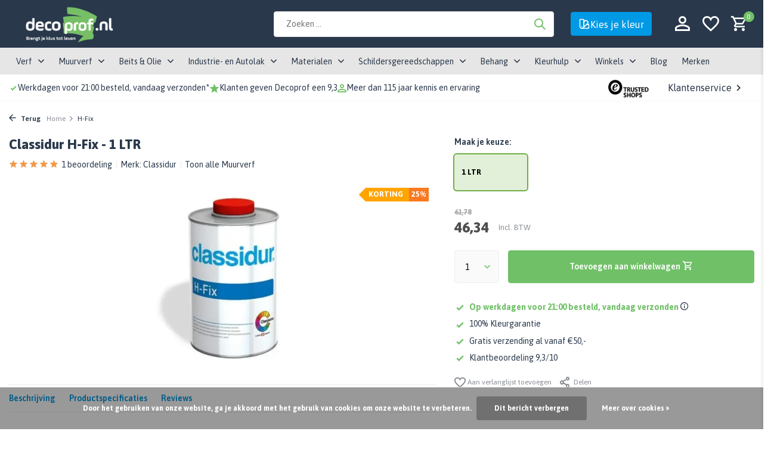

--- FILE ---
content_type: text/html;charset=utf-8
request_url: https://www.decoprof.nl/classidur-h-fix.html
body_size: 63244
content:
<!DOCTYPE html>
<html lang="nl">
	<head>
    
					
<script type="text/javascript">
   window.dataLayer = window.dataLayer || [];
   dataLayer.push({
            ecomm_prodid: "101609538",
      ecomm_prodid_adwords: "204676167",
      ecomm_pname: "H-Fix 1 LTR",
      ecomm_category: "Muurverf",
      ecomm_pagetype: "product",
      ecomm_totalvalue: 46.34
                                   
             
      });
      
</script>

<script>
// <!-- Google Tag Manager -->
(function(w,d,s,l,i){w[l]=w[l]||[];w[l].push({'gtm.start':
new Date().getTime(),event:'gtm.js'});var f=d.getElementsByTagName(s)[0],
j=d.createElement(s),dl=l!='dataLayer'?'&l='+l:'';j.async=true;j.src=
'https://www.googletagmanager.com/gtm.js?id='+i+dl;f.parentNode.insertBefore(j,f);
})(window,document,'script','dataLayer','GTM-MMGNBJN');
// <!-- End Google Tag Manager -->
</script>
				<meta charset="utf-8"/>
<!-- [START] 'blocks/head.rain' -->
<!--

  (c) 2008-2026 Lightspeed Netherlands B.V.
  http://www.lightspeedhq.com
  Generated: 31-01-2026 @ 02:35:01

-->
<link rel="canonical" href="https://www.decoprof.nl/classidur-h-fix.html"/>
<link rel="alternate" href="https://www.decoprof.nl/index.rss" type="application/rss+xml" title="Nieuwe producten"/>
<link href="https://cdn.webshopapp.com/assets/cookielaw.css?2025-02-20" rel="stylesheet" type="text/css"/>
<meta name="robots" content="noodp,noydir"/>
<meta name="google-site-verification" content="3l8ZIjtKhcecC6QWsfheA9buxBOGgUzlR9i3XizydL0"/>
<meta property="og:url" content="https://www.decoprof.nl/classidur-h-fix.html?source=facebook"/>
<meta property="og:site_name" content="Decoprof.nl"/>
<meta property="og:title" content="Classidur H-Fix bestellen?"/>
<meta property="og:description" content="Bent u op zoek naar Classidur H-Fix online? ✓Beste Classidur aanbieding ✓Snelle levering ✓Compleet assortiment. ✓Gratis verzending"/>
<meta property="og:image" content="https://cdn.webshopapp.com/shops/283835/files/450700564/classidur-h-fix.jpg"/>
<script src="https://static.klaviyo.com/onsite/js/klaviyo.js?company_id=VTdf98"></script>
<script src="https://app.dmws.plus/shop-assets/283835/dmws-plus-loader.js?id=0787bdc5a53b0dd86ed63e629ec280b8"></script>
<!--[if lt IE 9]>
<script src="https://cdn.webshopapp.com/assets/html5shiv.js?2025-02-20"></script>
<![endif]-->
<!-- [END] 'blocks/head.rain' -->
    
            <title>Classidur H-Fix bestellen? - Decoprof.nl</title>
    
    		  <meta name="description" content="Bent u op zoek naar Classidur H-Fix online? ✓Beste Classidur aanbieding ✓Snelle levering ✓Compleet assortiment. ✓Gratis verzending"/>
    
		<meta name="keywords" content="Classidur, H-Fix"/>
		<meta http-equiv="X-UA-Compatible" content="IE=edge">
		<meta name="viewport" content="width=device-width, initial-scale=1.0, maximum-scale=5.0, user-scalable=no">
		<meta name="apple-mobile-web-app-capable" content="yes">
		<meta name="apple-mobile-web-app-status-bar-style" content="black">

		<link rel="shortcut icon" href="https://cdn.webshopapp.com/shops/283835/themes/183727/v/2339332/assets/favicon.ico?20240605104055" type="image/x-icon"/>
		<link rel="preconnect" href="https://fonts.gstatic.com"/>
		<link rel="dns-prefetch" href="https://fonts.gstatic.com">
		<link rel="preconnect" href="https://fonts.googleapis.com">
		<link rel="dns-prefetch" href="https://fonts.googleapis.com">
		<link rel="preconnect" href="https://ajax.googleapis.com">
		<link rel="dns-prefetch" href="https://ajax.googleapis.com">
		<link rel="preconnect" href="https://cdn.webshopapp.com/">
		<link
		rel="dns-prefetch" href="https://cdn.webshopapp.com/">

												<link rel="preload" href="https://fonts.googleapis.com/css2?family=Asap:wght@300;400;600&family=Asap:wght@800&display=swap" as="style"/>
		<link rel="preload" href="https://cdn.webshopapp.com/shops/283835/themes/183727/assets/bootstrap-min.css?20260126114705" as="style"/>
		<link rel="preload" href="https://cdn.webshopapp.com/shops/283835/themes/183727/assets/owl-carousel-min.css?20260126114705" as="style"/>
		<link rel="stylesheet" href="https://cdn.webshopapp.com/shops/283835/themes/183727/assets/owl-carousel.css?20260126114705"/>
		<link rel="preload" href="https://cdn.jsdelivr.net/npm/@fancyapps/ui/dist/fancybox.css" as="style"/>
		<link rel="preload" href="https://cdn.webshopapp.com/assets/gui-2-0.css?2025-02-20" as="style"/>
		<link rel="preload" href="https://cdn.webshopapp.com/assets/gui-responsive-2-0.css?2025-02-20" as="style"/>
					<link rel="preload" href="https://cdn.webshopapp.com/shops/283835/themes/183727/assets/icomoon-medium.ttf?20260126114705" as="font" crossorigin>
				<link rel="preload" href="https://cdn.webshopapp.com/shops/283835/themes/183727/assets/splide-min.css?20260126114705" as="style"/>
		<link rel="preload" href="https://cdn.webshopapp.com/shops/283835/themes/183727/assets/style.css?20260126114705" as="style"/>
		<link rel="preload" href="https://cdn.webshopapp.com/shops/283835/themes/183727/assets/shopmonkey.css?20260126114705?1769823301" as="style"/>
		<link rel="preload" href="https://cdn.webshopapp.com/shops/283835/themes/183727/assets/custom.css?20260126114705" as="style"/>
		<link rel="preload" href="https://cdn.webshopapp.com/shops/283835/themes/183727/assets/algemeen-custom.css?20260126114705?1769823301" as="style"/>

		<link href='https://unpkg.com/boxicons@2.1.4/css/boxicons.min.css' rel='stylesheet'>
		<link rel="preload" href="https://cdn.webshopapp.com/shops/283835/themes/183727/assets/boxicon.min.css?20260126114705" as="style" />
		
		<script src="https://cdn.webshopapp.com/assets/jquery-1-9-1.js?2025-02-20"></script>
		<script type="text/javascript" src="https://cdn.webshopapp.com/shops/283835/themes/183727/assets/owl-carousel-min.js?20260126114705"></script>

		 		<!-- Supabase script -->
		<script src="https://cdn.jsdelivr.net/npm/@supabase/supabase-js@2"></script>
					<script src="https://cdn.webshopapp.com/shops/283835/themes/183727/assets/popup-color.js?20260126114705" type="module"></script>
				
						<link rel="preload" href="https://cdn.webshopapp.com/shops/283835/themes/183727/assets/bootstrap-min.js?20260126114705" as="script">
		<link rel="preload" href="https://cdn.webshopapp.com/assets/gui.js?2025-02-20" as="script">
		<link rel="preload" href="https://cdn.webshopapp.com/assets/gui-responsive-2-0.js?2025-02-20" as="script">
		<link
		rel="preload" href="https://cdn.webshopapp.com/shops/283835/themes/183727/assets/scripts.js?20260126114705" as="script">
		
		


          
                  
              
                  
              
                  
              
                                
                                                          
                                                                            
                                                                                    
                                                                                                                                                                                                                                                                                                                                                                                                                                                                
                  
              
                  
              
                  
              
                  
              
                  
              
                  
              
                  
      
    
  <meta property="og:title" content="Classidur H-Fix bestellen?">

<meta property="og:type" content="website"> 
<meta property="og:site_name" content="Decoprof.nl">
<meta property="og:url" content="https://www.decoprof.nl/">
<meta property="og:image" content="https://cdn.webshopapp.com/shops/283835/files/450700564/1000x1000x2/classidur-h-fix.jpg">
<meta name="twitter:title" content="Classidur H-Fix bestellen?">
  <meta name="twitter:description" content="Bent u op zoek naar Classidur H-Fix online? ✓Beste Classidur aanbieding ✓Snelle levering ✓Compleet assortiment. ✓Gratis verzending">
<meta name="twitter:site" content="Decoprof.nl">
<meta name="twitter:card" content="https://cdn.webshopapp.com/shops/283835/themes/183727/v/2788997/assets/logo.png?20260102091652">
<meta name="twitter:image" content="https://cdn.webshopapp.com/shops/283835/themes/183727/assets/share-image.jpg?20260126114705">
<script type="application/ld+json">
  [
        {
      "@context": "https://schema.org/",
      "@type": "BreadcrumbList",
      "itemListElement":
      [
        {
          "@type": "ListItem",
          "position": 1,
          "item": {
            "@id": "https://www.decoprof.nl/",
            "name": "Home"
          }
        },
                {
          "@type": "ListItem",
          "position": 2,
          "item":	{
            "@id": "https://www.decoprof.nl/classidur-h-fix.html",
            "name": "H-Fix"
          }
        }              ]
    },
            {
      "@context": "https://schema.org/",
      "@type": "Product", 
      "name": "Classidur H-Fix",
      "url": "https://www.decoprof.nl/classidur-h-fix.html",
      "productID": "101609538",
            "brand": {
        "@type": "Brand",
        "name": "Classidur"
      },
            "description": "Verstevigend en waterdicht impregneermiddel | Binnen/Buiten | Minerale ondergrond en hout",      "image": [
            "https://cdn.webshopapp.com/shops/283835/files/450700564/1500x1500x2/classidur-h-fix.jpg"            ],
      "gtin13": "7610885273203",      "mpn": "4104250001-0000",      "sku": "131-A1000000-1100",      "offers": {
        "@type": "Offer",
        "price": "46.34",
        "url": "https://www.decoprof.nl/classidur-h-fix.html",
        "priceValidUntil": "2027-01-31",
        "priceCurrency": "EUR",
                "availability": "https://schema.org/InStock",
        "inventoryLevel": "0"
              }
      ,
      "aggregateRating": {
        "@type": "AggregateRating",
        "bestRating": "5",
        "worstRating": "1",
        "ratingValue": "5",
        "reviewCount": "1"
      },
      "review": [
                {
          "@type": "Review",
          "author": {
            "@type": "Person",
            "name": "maddens dirk"
          },
          "datePublished": "2022-05-11",
          "description": "<br />
    heel toegankelijke website en optimale service !<br />
<br />
            <br />
                                                <br />
                        +<br />
                        alles prima<br />
                    <br />
                                    <br />
                <br />
                                                <br />
                        -<br />
                        geen<br />
                    <br />
                                    <br />
    ",
          "name": "",
          "reviewRating": {
            "@type": "Rating",
            "bestRating": "5",
            "ratingValue": "5",
            "worstRating": "1"
          }
        }      ]
          },
        {
      "@context": "https://schema.org/",
      "@type": "Organization",
      "url": "https://www.decoprof.nl/",
      "name": "Decoprof.nl",
      "legalName": "Decoprof.nl",
              "description": "Bent u op zoek naar Classidur H-Fix online? ✓Beste Classidur aanbieding ✓Snelle levering ✓Compleet assortiment. ✓Gratis verzending",
            "logo": "https://cdn.webshopapp.com/shops/283835/themes/183727/v/2788997/assets/logo.png?20260102091652",
      "image": "https://cdn.webshopapp.com/shops/283835/themes/183727/assets/share-image.jpg?20260126114705",
      "contactPoint": {
        "@type": "ContactPoint",
        "contactType": "Customer service",
        "telephone": ""
      },
      "address": {
        "@type": "PostalAddress",
        "streetAddress": "",
        "addressLocality": "",
        "postalCode": "",
        "addressCountry": "NL"
      }
      ,
      "aggregateRating": {
          "@type": "AggregateRating",
          "bestRating": "10",
          "worstRating": "1",
          "ratingValue": "9,2",
          "reviewCount": "3000",
          "url":""
      }
          },
    { 
      "@context": "https://schema.org/", 
      "@type": "WebSite", 
      "url": "https://www.decoprof.nl/", 
      "name": "Decoprof.nl",
              "description": "Bent u op zoek naar Classidur H-Fix online? ✓Beste Classidur aanbieding ✓Snelle levering ✓Compleet assortiment. ✓Gratis verzending",
            "author": [
        {
          "@type": "Organization",
          "url": "https://www.dmws.nl/",
          "name": "DMWS BV",
          "address": {
            "@type": "PostalAddress",
            "streetAddress": "Wilhelmina plein 25",
            "addressLocality": "Eindhoven",
            "addressRegion": "NB",
            "postalCode": "5611 HG",
            "addressCountry": "NL"
          }
        }
      ]
    }      ]
</script>
		<link rel="stylesheet" href="https://fonts.googleapis.com/css2?family=Asap:wght@300;400;600&family=Asap:wght@800&display=swap" type="text/css">
		<link rel="stylesheet" href="https://cdn.webshopapp.com/shops/283835/themes/183727/assets/bootstrap-min.css?20260126114705" type="text/css">
		<link rel="stylesheet" href="https://cdn.webshopapp.com/shops/283835/themes/183727/assets/owl-carousel-min.css?20260126114705" type="text/css">
		<link rel="stylesheet" href="https://cdn.jsdelivr.net/npm/@fancyapps/ui/dist/fancybox.css" type="text/css">
		<link rel="stylesheet" href="https://cdn.webshopapp.com/assets/gui-2-0.css?2025-02-20" type="text/css">
		<link rel="stylesheet" href="https://cdn.webshopapp.com/assets/gui-responsive-2-0.css?2025-02-20" type="text/css">
		<link rel="stylesheet" href="https://cdn.webshopapp.com/shops/283835/themes/183727/assets/splide-min.css?20260126114705" type="text/css">
		<link rel="stylesheet" href="https://cdn.webshopapp.com/shops/283835/themes/183727/assets/style.css?20260126114705" type="text/css">
		<link rel="stylesheet" href="https://cdn.webshopapp.com/shops/283835/themes/183727/assets/shopmonkey.css?20260126114705?1769823301" type="text/css">
		<link rel="stylesheet" href="https://cdn.webshopapp.com/shops/283835/themes/183727/assets/custom.css?20260126114705" type="text/css">
		<link rel="stylesheet" href="https://cdn.webshopapp.com/shops/283835/themes/183727/assets/boxicon.min.css?20260126114705" type="text/css">
		<link rel="stylesheet" href="https://cdn.webshopapp.com/shops/283835/themes/183727/assets/algemeen-custom.css?20260126114705?1769823301" type="text/css">


      <script src="https://app.aiden.cx/webshop/build/aiden-embedded.min.js" async=""></script>


					<!-- Begin eTrusted bootstrap tag -->
			<script src="https://integrations.etrusted.com/applications/widget.js/v2" defer async></script>
			<!-- End eTrusted bootstrap tag -->
				
	</head>

													
		
	<body  data-free-id="301514054" data-free-product="" data-free-categories="9094062,9093999,9104046">
		<!-- Google Tag Manager (noscript) --><noscript><iframe src="https://www.googletagmanager.com/ns.html?id=GTM-MMGNBJN" height="0" width="0" style="display:none;visibility:hidden"></iframe></noscript><!-- End Google Tag Manager (noscript) --><script src="https://cdn.webshopapp.com/shops/283835/themes/183727/assets/colorfilter-tool.js?20260126114705"></script><color-filter id="popup-colorFilter" class="sm-test kleurentool" style="display: none;"><colorfilter-filters class="popup-header"><div class="popup-title title-font"><h2>Vindt jouw kleur</h2></div><div class="color-pick-toggle"><form method="post" action="" method=""><input type="submit" style="position: absolute; left: -9999px"><div class="search-boxes flex-wrap"><div class="box"><label>
              Zoek op naam of kleurcode
                <div class="tooltip-wrap"><a href="javascript:;" data-toggle-tooltip><i class="icon-info"></i></a><div class="tooltip-box"><h4>Kleuren kiezen</h4><p>Nagenoeg alle kleuren kunnen wij mengen in alle producten. Als voorbeeld: Wij kunnen kleuren van de Gamma, Farrow and Ball, Sikkens en nog veel meer ook mengen in een product van Sigma en andersom.</p></div></div></label><div class="context hidden-xs">Bijvoorbeeld: RAL9010, Grachtengroen, S 1002-y</div><div class="search-input"><input type="text" class="standard-input" name="search-color" placeholder="Bijvoorbeeld 'Wit' of 'RAL 9010' "><span class="search-active search-icon" title="Search"><i class="icon-search"></i></span></div><div class="tooltip-wrap left visible-xs"><a href="#color-info-popup" data-fancybox><i class="icon-info"></i></a></div></div><div class="box"><label>
              Kies een kleurwaaier
              <div class="tooltip-wrap"><a href="javascript:;" data-toggle-tooltip><i class="icon-info"></i></a><div class="tooltip-box"><h4>Kleuren kiezen</h4><p>Nagenoeg alle kleuren kunnen wij mengen in alle producten. Als voorbeeld: Wij kunnen kleuren van de Gamma, Farrow and Ball, Sikkens en nog veel meer ook mengen in een product van Sigma en andersom.</p></div></div></label><div class="context hidden-xs">Bijvoorbeeld: RAL, Sikkens 5051, Farrow &amp; Ball</div><select name="range" class="standard-select"><option selected value="0">Alle waaiers</option></select><div class="tooltip-wrap left visible-xs"><a href="#color-info-popup" data-fancybox><i class="icon-info"></i></a></div></div></div></form></div><div class="header-toggle-btn hidden-sm hidden-md hidden-lg"><i class="icon-chevron-down up"></i></div></colorfilter-filters><div class="color-pick-toggle"><div class="color-filter-loading"><span class="loader"></span></div><div class="color-filter-loaded"><div class="color-box"><div id="color-filter-title" class="subtitle title-font">Populaire kleuren</div><div id="color-filter-message"><div class="warning"><i class="icon-info"></i>Let op: Kleuren op het beeldscherm dienen ter inspiratie en kunnen afwijken van de kleur van het gemengde product.
</div></div><colorfilter-grid class="colors sm-color" data-pop-colors><div class="color normal"><div class="inner" style="background: #f5f5f5; box-shadow: none;"><div class="color-info" style=""><div class="title title-font"></div></div></div></div><div class="color normal"><div class="inner" style="background: #f5f5f5; box-shadow: none;"><div class="color-info" style=""><div class="title title-font"></div></div></div></div><div class="color normal"><div class="inner" style="background: #f5f5f5; box-shadow: none;"><div class="color-info" style=""><div class="title title-font"></div></div></div></div><div class="color normal"><div class="inner" style="background: #f5f5f5; box-shadow: none;"><div class="color-info" style=""><div class="title title-font"></div></div></div></div><div class="color normal"><div class="inner" style="background: #f5f5f5; box-shadow: none;"><div class="color-info" style=""><div class="title title-font"></div></div></div></div><div class="color normal"><div class="inner" style="background: #f5f5f5; box-shadow: none;"><div class="color-info" style=""><div class="title title-font"></div></div></div></div><div class="color normal"><div class="inner" style="background: #f5f5f5; box-shadow: none;"><div class="color-info" style=""><div class="title title-font"></div></div></div></div><div class="color normal"><div class="inner" style="background: #f5f5f5; box-shadow: none;"><div class="color-info" style=""><div class="title title-font"></div></div></div></div><div class="color normal"><div class="inner" style="background: #f5f5f5; box-shadow: none;"><div class="color-info" style=""><div class="title title-font"></div></div></div></div><div class="color normal"><div class="inner" style="background: #f5f5f5; box-shadow: none;"><div class="color-info" style=""><div class="title title-font"></div></div></div></div><div class="color normal"><div class="inner" style="background: #f5f5f5; box-shadow: none;"><div class="color-info" style=""><div class="title title-font"></div></div></div></div><div class="color normal"><div class="inner" style="background: #f5f5f5; box-shadow: none;"><div class="color-info" style=""><div class="title title-font"></div></div></div></div><div class="color normal"><div class="inner" style="background: #f5f5f5; box-shadow: none;"><div class="color-info" style=""><div class="title title-font"></div></div></div></div><div class="color normal"><div class="inner" style="background: #f5f5f5; box-shadow: none;"><div class="color-info" style=""><div class="title title-font"></div></div></div></div><div class="color normal"><div class="inner" style="background: #f5f5f5; box-shadow: none;"><div class="color-info" style=""><div class="title title-font"></div></div></div></div></colorfilter-grid></div></div><div class="color-select-wrap flex flex-end flex-wrap"><div class="chosen-title hidden">Jouw gekozen kleur: <strong data-chosen-title></strong></div><div class="buttons-wrap flex flex-wrap"><div class="color-btn"><a href="#color-preview-popup" class="button white hidden" data-fancybox data-preview-color>Bekijk voorbeeld <i class="icon-search"></i></a></div><div class="color-btn"><a href="javascript:;" class="collection-redirect button green disabled" data-color-information color-select-btn>Kies deze kleur</a></div></div></div></div><div class="color-category-toggle"><header class="color-category-header"><div><h2>Overzicht van Categorieën</h2><div>Klik op een categorie om alle producten in deze kleur te ontdekken.</div></div><div class="color-category-header-container"><div class="color-category-header-row"><div id="color-category-chosen-color" class="color-category-chosen-color"><span><div class="color-category-chosen-color-info"><div id="color-category-chosen-color-name"></div><div id="color-category-chosen-color-col"></div></div><i class="bx bxs-edit"></i></span></div><div class="color-category-chosen-button-flex"><a href="javascript:;" id="view-all-products-btn" class="button green">Bekijk alle producten</a><a id="color-variant-tester-url" class="button grey" href="javascript" alt="Kleur tester" target="_blank">Bestel een kleurentester</a></div></div></div></header><div class="color-filter-collection-loading"><span class="loader"></span></div><div class="color-filter-collection-loaded"><div class="color-category-list-container"><h3>Populaire categorieën</h3><div class="populair-categories-wrap"><div class="populair-categories-slider owl-carousel"><div class="item"><a href="/muurverf/binnen/muurverf-binnen/" title="Muurverf binnen">
                  Muurverf binnen<i class='bx bx-arrow-back'></i></a></div><div class="item"><a href="/verf/lakverf/" title="Lakverf">
                  Lakverf<i class='bx bx-arrow-back'></i></a></div><div class="item"><a href="/verf/grondverf/" title="Grondverf">
                  Grondverf<i class='bx bx-arrow-back'></i></a></div><div class="item"><a href="/muurverf/buiten/gevelverf/" title="Buiten muurverf">
                  Buiten muurverf<i class='bx bx-arrow-back'></i></a></div><div class="item"><a href="/beits-olie/buiten-beits/dekkende-beits/" title="Dekkende Beits">
                  Dekkende Beits<i class='bx bx-arrow-back'></i></a></div></div></div><div class="populair-categories-wrap-mobile"><div class="item"><a href="/muurverf/binnen/muurverf-binnen/" title="Muurverf binnen">
                Muurverf binnen<i class='bx bx-arrow-back'></i></a></div><div class="item"><a href="/verf/lakverf/" title="Lakverf">
                Lakverf<i class='bx bx-arrow-back'></i></a></div><div class="item"><a href="/verf/grondverf/" title="Grondverf">
                Grondverf<i class='bx bx-arrow-back'></i></a></div><div class="item"><a href="/muurverf/buiten/gevelverf/" title="Buiten muurverf">
                Buiten muurverf<i class='bx bx-arrow-back'></i></a></div><div class="item"><a href="/beits-olie/buiten-beits/dekkende-beits/" title="Dekkende Beits">
                Dekkende Beits<i class='bx bx-arrow-back'></i></a></div></div><h3>Alle categorieën</h3><details><summary class="color-category-list-summary">Verf</summary><ul id="popup-category-list--verf" class="popup-category-list"></ul></details><details><summary class="color-category-list-summary">Muurverf</summary><ul id="popup-category-list--muurverf" class="popup-category-list"></ul></details><details><summary class="color-category-list-summary">Beits en Olie</summary><ul id="popup-category-list--beits-olie" class="popup-category-list"></ul></details></div></div></div></div><div id="color-preview-popup"><div class="color-preview-popup-inner"><div class="preview-wrap"><img src="https://cdn.webshopapp.com/shops/283835/themes/183727/assets/voorbeeld-1.png?20260126114705" title="Color Preview 1" alt="Color Preview 1" width="525" height="350"  /></div><div class="preview-wrap"><img src="https://cdn.webshopapp.com/shops/283835/themes/183727/assets/voorbeeld-2.png?20260126114705" title="Color Preview 2" alt="Color Preview 2" width="525" height="350"  /></div><div class="preview-wrap"><img src="https://cdn.webshopapp.com/shops/283835/themes/183727/assets/voorbeeld-3.png?20260126114705" title="Color Preview 3" alt="Color Preview 3" width="525" height="350"  /></div><div class="preview-wrap"><img src="https://cdn.webshopapp.com/shops/283835/themes/183727/assets/voorbeeld-4.png?20260126114705" title="Color Preview 4" alt="Color Preview 4" width="525" height="350"  /></div></div></div><div id="selected-color-popup"><div class="popup-header"></div><div class="inner"><div class="popup-title">Geselecteerde kleur</div><div class="color-box colors"><div class="color sm-color normal"><div class="inner flex flex-column"><div class="color-block"style="background: #f5f5f5;"></div><div class="info"><div class="title"></div><div class="cat"></div></div></div></div></div><div class="color-select-wrap flex flex-end flex-wrap"><div class="buttons-wrap flex flex-wrap"><div class="color-btn"><a href="#color-preview-popup" class="button white" data-fancybox data-preview-color>Bekijk voorbeeld <i class="icon-search"></i></a></div><div class="color-btn"><a href="javascript:;" class="collection-redirect button green" data-color-information color-select-btn>Kies deze kleur</a></div></div></div></div></div><div id="color-info-popup"><div class="popup-header">Geselecteerde kleur</div><div class="inner"><div><h4>Kleuren kiezen</h4><p>Nagenoeg alle kleuren kunnen wij mengen in alle producten. Als voorbeeld: Wij kunnen kleuren van de Gamma, Farrow and Ball, Sikkens en nog veel meer ook mengen in een product van Sigma en andersom.</p></div></div></div></color-filter><script>
  document.querySelectorAll("details").forEach((detail) => {
    detail.addEventListener("click", function () {
      document.querySelectorAll("details").forEach((otherDetail) => {
        if (otherDetail !== detail) {
          otherDetail.removeAttribute("open");
        }
      });
    });
  });
</script><script>
  $(document).ready(function(){
    $(".populair-categories-slider").owlCarousel({
      loop: false,
      margin: 16,
      nav: false,
      dots: false,
      responsive: {
        1: {
          items: 1,
          vertical: true,
        },
        768: {
          items: 3
        },
        1300: {
          items: 5
        }
      }
    });
  });
</script><script src="https://cdn.webshopapp.com/shops/283835/themes/183727/assets/colorvariant-tool.js?20260126114705"></script><color-variant id="popup-colorVariant" class="sm-test kleurentool" style="display: none;" data-popular-box="Populair_Muurverf"><colorvariant-filters class="popup-header"><div class="popup-title title-font"><div id="color-popup-product-image" class="image"><img src="https://cdn.webshopapp.com/shops/283835/files/450700564/100x100x2/classidur-h-fix.jpg" alt="H-Fix" title="H-Fix" /></div><h2 id="color-popup-product-title">Vind jouw kleur voor <strong>H-Fix</strong></h2></div><form method="post" action="" method=""><input type="submit" style="position: absolute; left: -9999px"><div class="search-boxes flex-wrap"><div class="box"><label>
                Zoek op naam of kleurcode
                <div class="tooltip-wrap"><a href="javascript:;" data-toggle-tooltip><i class="icon-info"></i></a><div class="tooltip-box"><h4>Kleuren kiezen</h4><p>Nagenoeg alle kleuren kunnen wij mengen in alle producten. Als voorbeeld: Wij kunnen kleuren van de Gamma, Farrow and Ball, Sikkens en nog veel meer ook mengen in een product van Sigma en andersom.</p><h4>Kleur niet gevonden?</h4><p>Als je de kleur niet gevonden krijgt, vul deze dan in bij ‘Gewenste kleur niet gevonden’, dan gaan we ermee aan de slag.</p></div></div></label><div class="context hidden-xs">Bijvoorbeeld: RAL9010, Grachtengroen, S 1002-y</div><div class="search-input"><input type="text" class="standard-input" name="search-color" placeholder="Bijvoorbeeld 'Wit' of 'RAL 9010' "><span class="search-active search-icon" title="Search"><i class="icon-search"></i></span></div><div class="tooltip-wrap left visible-xs"><a href="#color-info-popup" data-fancybox><i class="icon-info"></i></a></div></div><div class="box"><label>
                Kies een kleurwaaier
                <div class="tooltip-wrap"><a href="javascript:;" data-toggle-tooltip><i class="icon-info"></i></a><div class="tooltip-box"><h4>Kleuren kiezen</h4><p>Nagenoeg alle kleuren kunnen wij mengen in alle producten. Als voorbeeld: Wij kunnen kleuren van de Gamma, Farrow and Ball, Sikkens en nog veel meer ook mengen in een product van Sigma en andersom.</p><h4>Kleur niet gevonden?</h4><p>Als je de kleur niet gevonden krijgt, vul deze dan in bij ‘Gewenste kleur niet gevonden’, dan gaan we ermee aan de slag.</p></div></div></label><div class="context hidden-xs">Bijvoorbeeld: RAL, Sikkens 5051, Farrow &amp; Ball</div><select name="range" class="standard-select"><option selected value="0">Alle waaiers</option></select><div class="tooltip-wrap left visible-xs"><a href="#color-info-popup" data-fancybox><i class="icon-info"></i></a></div></div><div class="box box-open-next-container"><div class="open-next"><a href="javascript:;" onclick="$(this).closest('.box').find('.search-input').slideToggle();$(this).toggleClass('active');">Gewenste kleur niet gevonden?<i class="icon-chevron-down"></i></a></div><div class="search-input custom-color-input"><input type="text" id="custom-color-input" class="standard-input custom-color-input" name="custom" placeholder="Type gewenste kleur"><span onclick="$(this).closest('form').submit();" title="Zoeken" class="search-icon"><i class="icon-search"></i></span></div></div></div></form><div class="header-toggle-btn hidden-sm hidden-md hidden-lg"><i class="icon-chevron-down up"></i></div></colorvariant-filters><div class="color-pick"><div class="color-filter-loading"><span class="loader"></span></div><div class="color-filter-loaded"><div class="color-box" data-popular-box="Populair_Muurverf"><div id="color-filter-title" class="subtitle title-font">Populaire kleuren</div><div class="search-input custom-color-input custom-color-input--search"><input type="text" id="custom-color-input" class="standard-input custom-color-input" name="custom" placeholder="Type gewenste kleur"><span onclick="$('.color-select-wrap .custom-submit').click();" title="Zoeken" class="search-icon"><i class="icon-search"></i></span><div class="color-btn"><a href="javascript:;" class="select-color-variant button green disabled" data-color-information="" color-select-btn="" add-color-btn="">Voeg kleur toe <i class="icon-plus"></i></a></div></div><div id="color-filter-message"><div class="warning"><i class="icon-info"></i>Let op: Kleuren op het beeldscherm dienen ter inspiratie en kunnen afwijken van de kleur van het gemengde product.
</div></div><colorvariant-grid class="colors sm-color" data-pop-colors data-add-url><div class="color normal"><div class="inner" style="background: #f5f5f5; box-shadow: none;"><div class="color-info" style=""><div class="title title-font"></div></div></div></div><div class="color normal"><div class="inner" style="background: #f5f5f5; box-shadow: none;"><div class="color-info" style=""><div class="title title-font"></div></div></div></div><div class="color normal"><div class="inner" style="background: #f5f5f5; box-shadow: none;"><div class="color-info" style=""><div class="title title-font"></div></div></div></div><div class="color normal"><div class="inner" style="background: #f5f5f5; box-shadow: none;"><div class="color-info" style=""><div class="title title-font"></div></div></div></div><div class="color normal"><div class="inner" style="background: #f5f5f5; box-shadow: none;"><div class="color-info" style=""><div class="title title-font"></div></div></div></div><div class="color normal"><div class="inner" style="background: #f5f5f5; box-shadow: none;"><div class="color-info" style=""><div class="title title-font"></div></div></div></div><div class="color normal"><div class="inner" style="background: #f5f5f5; box-shadow: none;"><div class="color-info" style=""><div class="title title-font"></div></div></div></div><div class="color normal"><div class="inner" style="background: #f5f5f5; box-shadow: none;"><div class="color-info" style=""><div class="title title-font"></div></div></div></div><div class="color normal"><div class="inner" style="background: #f5f5f5; box-shadow: none;"><div class="color-info" style=""><div class="title title-font"></div></div></div></div><div class="color normal"><div class="inner" style="background: #f5f5f5; box-shadow: none;"><div class="color-info" style=""><div class="title title-font"></div></div></div></div><div class="color normal"><div class="inner" style="background: #f5f5f5; box-shadow: none;"><div class="color-info" style=""><div class="title title-font"></div></div></div></div><div class="color normal"><div class="inner" style="background: #f5f5f5; box-shadow: none;"><div class="color-info" style=""><div class="title title-font"></div></div></div></div><div class="color normal"><div class="inner" style="background: #f5f5f5; box-shadow: none;"><div class="color-info" style=""><div class="title title-font"></div></div></div></div><div class="color normal"><div class="inner" style="background: #f5f5f5; box-shadow: none;"><div class="color-info" style=""><div class="title title-font"></div></div></div></div><div class="color normal"><div class="inner" style="background: #f5f5f5; box-shadow: none;"><div class="color-info" style=""><div class="title title-font"></div></div></div></div></colorvariant-grid></div></div><div class="color-select-wrap flex flex-end flex-wrap"><div class="chosen-title hidden">Jouw gekozen kleur: <strong data-chosen-title></strong></div><div class="buttons-wrap flex flex-wrap"><div class="color-btn"><a href="#color-preview-popup" class="button white hidden" data-fancybox data-preview-color>Bekijk voorbeeld <i class="icon-search"></i></a></div><div class="color-btn"><a href="javascript:;" class="select-color-variant button green disabled" data-color-information color-select-btn add-color-btn>Voeg kleur toe <i class="icon-plus"></i></a></div></div></div></div><div id="color-preview-popup"><div class="inner"><div class="preview-wrap"><img src="https://cdn.webshopapp.com/shops/283835/themes/183727/assets/voorbeeld-3.png?20260126114705" title="Color Preview 1" alt="Color Preview 1" width="525" height="350"  /></div><div class="preview-wrap"><img src="https://cdn.webshopapp.com/shops/283835/themes/183727/assets/voorbeeld-4.png?20260126114705" title="Color Preview 2" alt="Color Preview 2" width="525" height="350"  /></div></div></div><div id="selected-color-variant-popup"><div class="popup-header"></div><div class="inner"><div class="popup-title">Geselecteerde kleur</div><div class="color-box colors"><div class="color sm-color normal"><div class="inner flex flex-column"><div class="color-block"style="background: #f5f5f5;"></div><div class="info"><div class="title"></div><div class="cat"></div></div></div></div></div><div class="color-select-wrap flex flex-end flex-wrap"><div class="buttons-wrap flex flex-wrap"><div class="color-btn"><a href="#color-preview-popup" class="button white" data-fancybox data-preview-color>Bekijk voorbeeld <i class="icon-search"></i></a></div><div class="color-btn"><a href="javascript:;" class="select-color-variant button green" data-color-information color-select-btn add-color-btn>Voeg kleur toe <i class="icon-plus"></i></a></div></div></div></div></div><div id="color-info-popup"><div class="popup-header">Geselecteerde kleur</div><div class="inner"><div><h4>Kleuren kiezen</h4><p>Nagenoeg alle kleuren kunnen wij mengen in alle producten. Als voorbeeld: Wij kunnen kleuren van de Gamma, Farrow and Ball, Sikkens en nog veel meer ook mengen in een product van Sigma en andersom.</p><h4>Kleur niet gevonden?</h4><p>Als je de kleur niet gevonden krijgt, vul deze dan in bij ‘Gewenste kleur niet gevonden’, dan gaan we ermee aan de slag.</p></div></div></div></color-variant><style>
  .color-block{
    position: relative;
  }

  .color-nerf{
    background-image: url(https://cdn.webshopapp.com/shops/283835/themes/183727/assets/houtnerf.png?20260126114705);
    position: absolute;
    width: 100%;
    height: 100%;
    background-size: cover;
    mix-blend-mode: multiply;
  }

  body:has(.color-nerf) .color-preview-popup-inner .preview-wrap:nth-of-type(n+3){
    display: none;
  }

  color-card-variant{
    opacity: 0;
    animation: fadeIn .5s ease-in-out .5s forwards;
  }

  @keyframes fadeIn {
    to {
      opacity: 1;
    }
  }

</style><aside id="cart" class="sidebar d-flex cart palette-bg-white"><div class="inner"><div class="heading d-none d-sm-block"><i class="icon-x close"></i><h3>
									Mijn winkelwagen
							</h3></div><div class="heading d-sm-none palette-bg-accent-light mobile"><i class="icon-x close"></i><h3>
									Mijn winkelwagen
							</h3></div><div class="filledCart d-none"><ul class="list-cart list-inline mb-0 scrollbar"></ul><div class="totals-wrap"><p data-cart="total">
											Totaal <span class="length">0</span> producten in de winkelwagen
									</p><p data-cart="shipping" class="shipping d-none">Verzendkosten<span class="positive"><b>Gratis</b></span></p><p data-cart="vat">BTW<span>
															0,00
													</span></p><p class="free-shipping">Shop nog voor
						<b class="amount">
															50,00
													</b>
						en je bestelling wordt
						<b class="positive">Gratis</b>
						verzonden!</p><p class="total" data-cart="grand-total"><b>Totaalbedrag</b><span class="grey">Incl. BTW</span><span><b>
																	0,00
															</b></span></p></div><div
				class="continue d-flex align-items-center"><a href="https://www.decoprof.nl/cart/" class="button solid cta">Bekijk winkelwagen</a></div></div><p class="emptyCart align-items-center">U heeft geen artikelen in uw winkelwagen...</p></div><script>
		var free_cart_product_id = '301514054';
	</script></aside><aside id="sidereview" class="sidebar d-flex palette-bg-white"><div class="heading d-none d-sm-block"><i class="icon-x close"></i><h3>Schrijf je eigen review voor H-Fix</h3></div><div class="heading d-sm-none palette-bg-black"><i class="icon-x close"></i><h3>Schrijf je eigen review voor H-Fix</h3></div><form action="https://www.decoprof.nl/account/reviewPost/101609538/" method="post" id="form-review"><input type="hidden" name="key" value="8c14d57a23b36aef9278e1eb7e7db149"><label for="review-form-score">Hoeveel sterren geeft je dit product?</label><div class="d-flex align-items-center stars-wrap"><div class="d-flex align-items-center stars"><i class="icon-star active" data-stars="1"></i><i class="icon-star active" data-stars="2"></i><i class="icon-star active" data-stars="3"></i><i class="icon-star active" data-stars="4"></i><i class="icon-star active" data-stars="5"></i></div><span data-message="1" style="display: none;">Niet helemaal tevreden?</span><span data-message="2" style="display: none;">Niet helemaal tevreden?</span><span data-message="3" style="display: none;">Niet slecht, niet goed</span><span data-message="4" style="display: none;">Fijn dat je tevreden bent over je product</span><span data-message="5">Geweldig dat je zo tevreden bent over je product</span></div><select id="review-form-score" name="score"><option value="1">1 Ster</option><option value="2">2 Ster(ren)</option><option value="3">3 Ster(ren)</option><option value="4">4 Ster(ren)</option><option value="5" selected="selected">5 Ster(ren)</option></select><div><label for="review-form-name">Naam *</label><input id="review-form-name" type="text" name="name" value="" required placeholder="Naam"></div><div><label for="review-form-review">Bericht *</label><textarea id="review-form-review" class="" name="review" required placeholder="Beoordelen"></textarea></div><button type="submit" class="button">Verstuur</button></form></aside><header id="variant-2" class="d-none d-md-block sticky sm-header"><div class="sticky"><div class="overlay palette-bg-black"></div><div class="mainbar palette-bg-black"><div class="container"><div class="row align-items-center justify-content-between"><div class="col-12 d-flex align-items-center justify-content-between"><div class="d-md-none d-sm-flex mobile-menu"><i class="icon-menu"></i><div class="menu-wrapper"><div class="d-flex align-items-center justify-content-between heading palette-bg-dark"><span>Menu</span><i class="icon-x"></i></div><div class="menu-search-wrap"><div class="header-color-search-row"><div class="search-m big"></div><a id="header-color-popup-button" class="color-popup-button-mobile" data-fancybox href="#popup-colorFilter"><img src="https://cdn.webshopapp.com/shops/283835/themes/183727/assets/color-sticks-black.svg?20260126114705"><span>Kies je kleur</span></a></div></div><ul class="list-inline mb-0 palette-bg-light"><li class="categories images"><a href="https://www.decoprof.nl/catalog/" data-title="categorieën">Categorieën</a><div class="back">Terug naar <span></span></div><ul><li class="has-sub img"><a href="https://www.decoprof.nl/verf/" class="nf" data-title="verf"><img src="https://cdn.webshopapp.com/shops/283835/files/459868175/30x40x3/image.jpg" alt="Verf" height="80" width="60"/>
																		Verf
																			<i class="icon-chevron-down"></i></a><ul class="sub"><li class="has-children img"><a href="https://www.decoprof.nl/verf/lakverf/" data-title="lakverf"><img src="https://cdn.webshopapp.com/shops/283835/files/458942505/30x40x3/image.jpg" alt="Lakverf" height="40" width="30"/>
																										Lakverf
																											<i class="icon-chevron-down"></i></a><ul class="sub"><li  class="img" ><a href="https://www.decoprof.nl/verf/lakverf/top-10/" data-title="top 10"><img src="https://cdn.webshopapp.com/shops/283835/files/469367466/30x40x3/image.jpg" alt="Top 10" height="40" width="30"/>
																																		Top 10
																																	</a></li><li  class="img" ><a href="https://www.decoprof.nl/verf/lakverf/hoogglans/" data-title="hoogglans"><img src="https://cdn.webshopapp.com/shops/283835/files/450805429/30x40x3/image.jpg" alt="Hoogglans" height="40" width="30"/>
																																		Hoogglans
																																	</a></li><li  class="img" ><a href="https://www.decoprof.nl/verf/lakverf/halfglans/" data-title="halfglans"><img src="https://cdn.webshopapp.com/shops/283835/files/465023540/30x40x3/image.jpg" alt="Halfglans" height="40" width="30"/>
																																		Halfglans
																																	</a></li><li  class="img" ><a href="https://www.decoprof.nl/verf/lakverf/zijdeglans/" data-title="zijdeglans"><img src="https://cdn.webshopapp.com/shops/283835/files/465023506/30x40x3/image.jpg" alt="Zijdeglans" height="40" width="30"/>
																																		Zijdeglans
																																	</a></li><li  class="img" ><a href="https://www.decoprof.nl/verf/lakverf/mat/" data-title="mat"><img src="https://cdn.webshopapp.com/shops/283835/files/450805414/30x40x3/image.jpg" alt="Mat" height="40" width="30"/>
																																		Mat
																																	</a></li><li  class="img" ><a href="https://www.decoprof.nl/verf/lakverf/lak-op-waterbasis/" data-title="lak op waterbasis"><img src="https://cdn.webshopapp.com/shops/283835/files/488906929/30x40x3/image.jpg" alt="Lak op waterbasis" height="40" width="30"/>
																																		Lak op waterbasis
																																			<i class="icon-chevron-down"></i></a><ul class="sub"><li  class="img" ><a href="https://www.decoprof.nl/verf/lakverf/lak-op-waterbasis/buiten/" data-title="buiten"><img src="https://cdn.webshopapp.com/shops/283835/files/490812545/30x40x3/image.jpg" alt="Buiten" height="40" width="30"/>
																																										Buiten</a></li></ul></li><li  class="img" ><a href="https://www.decoprof.nl/verf/lakverf/lakverf-terpentinebasis/" data-title="lakverf terpentinebasis"><img src="https://cdn.webshopapp.com/shops/283835/files/488906997/30x40x3/image.jpg" alt="Lakverf terpentinebasis" height="40" width="30"/>
																																		Lakverf terpentinebasis
																																	</a></li><li  class="img" ><a href="https://www.decoprof.nl/verf/lakverf/kunststof-verf/" data-title="kunststof verf"><img src="https://cdn.webshopapp.com/shops/283835/files/479485113/30x40x3/image.jpg" alt="Kunststof verf" height="40" width="30"/>
																																		Kunststof verf
																																	</a></li><li  class="img" ><a href="https://www.decoprof.nl/verf/lakverf/metaalverf/" data-title="metaalverf"><img src="https://cdn.webshopapp.com/shops/283835/files/490812212/30x40x3/image.jpg" alt="Metaalverf" height="40" width="30"/>
																																		Metaalverf
																																	</a></li></ul></li><li class="has-children img"><a href="https://www.decoprof.nl/verf/binnen-verf/" data-title="binnen verf"><img src="https://cdn.webshopapp.com/shops/283835/files/458940741/30x40x3/image.jpg" alt="Binnen verf" height="40" width="30"/>
																										Binnen verf
																											<i class="icon-chevron-down"></i></a><ul class="sub"><li  class="img" ><a href="https://www.decoprof.nl/verf/binnen-verf/top-5/" data-title="top 5"><img src="https://cdn.webshopapp.com/shops/283835/files/469367620/30x40x3/image.jpg" alt="Top 5" height="40" width="30"/>
																																		Top 5
																																	</a></li><li  class="img" ><a href="https://www.decoprof.nl/verf/binnen-verf/kozijnen-en-deuren-verf/" data-title="kozijnen en deuren verf"><img src="https://cdn.webshopapp.com/shops/283835/files/458985525/30x40x3/image.jpg" alt="Kozijnen en deuren verf" height="40" width="30"/>
																																		Kozijnen en deuren verf
																																	</a></li><li  class="img" ><a href="https://www.decoprof.nl/verf/binnen-verf/keukenkastjes-verf/" data-title="keukenkastjes verf"><img src="https://cdn.webshopapp.com/shops/283835/files/458986236/30x40x3/image.jpg" alt="Keukenkastjes verf" height="40" width="30"/>
																																		Keukenkastjes verf
																																	</a></li><li  class="img" ><a href="https://www.decoprof.nl/verf/binnen-verf/trapverf/" data-title="trapverf"><img src="https://cdn.webshopapp.com/shops/283835/files/458986746/30x40x3/image.jpg" alt="Trapverf" height="40" width="30"/>
																																		Trapverf
																																			<i class="icon-chevron-down"></i></a><ul class="sub"><li  class="img" ><a href="https://www.decoprof.nl/verf/binnen-verf/trapverf/anti-slip/" data-title="anti-slip"><img src="https://cdn.webshopapp.com/shops/283835/files/480024842/30x40x3/image.jpg" alt="Anti-slip" height="40" width="30"/>
																																										Anti-slip</a></li></ul></li><li  class="img" ><a href="https://www.decoprof.nl/verf/binnen-verf/radiatorverf/" data-title="radiatorverf"><img src="https://cdn.webshopapp.com/shops/283835/files/458987084/30x40x3/image.jpg" alt="Radiatorverf" height="40" width="30"/>
																																		Radiatorverf
																																	</a></li><li  class="img" ><a href="https://www.decoprof.nl/verf/binnen-verf/meubelverf/" data-title="meubelverf"><img src="https://cdn.webshopapp.com/shops/283835/files/458987403/30x40x3/image.jpg" alt="Meubelverf" height="40" width="30"/>
																																		Meubelverf
																																	</a></li><li  class="img" ><a href="https://www.decoprof.nl/verf/binnen-verf/krijtverf/" data-title="krijtverf"><img src="https://cdn.webshopapp.com/shops/283835/files/458987874/30x40x3/image.jpg" alt="Krijtverf" height="40" width="30"/>
																																		Krijtverf
																																	</a></li></ul></li><li class="has-children img"><a href="https://www.decoprof.nl/verf/buiten-verf/" data-title="buiten verf"><img src="https://cdn.webshopapp.com/shops/283835/files/458942493/30x40x3/image.jpg" alt="Buiten verf" height="40" width="30"/>
																										Buiten verf
																											<i class="icon-chevron-down"></i></a><ul class="sub"><li  class="img" ><a href="https://www.decoprof.nl/verf/buiten-verf/top-5/" data-title="top 5"><img src="https://cdn.webshopapp.com/shops/283835/files/469367611/30x40x3/image.jpg" alt="Top 5" height="40" width="30"/>
																																		Top 5
																																	</a></li><li  class="img" ><a href="https://www.decoprof.nl/verf/buiten-verf/kozijnen-en-deuren-verf/" data-title="kozijnen en deuren verf"><img src="https://cdn.webshopapp.com/shops/283835/files/458988660/30x40x3/image.jpg" alt="Kozijnen en deuren verf" height="40" width="30"/>
																																		Kozijnen en deuren verf
																																	</a></li><li  class="img" ><a href="https://www.decoprof.nl/verf/buiten-verf/tuinhuis-verf/" data-title="tuinhuis verf"><img src="https://cdn.webshopapp.com/shops/283835/files/458989004/30x40x3/image.jpg" alt="Tuinhuis verf" height="40" width="30"/>
																																		Tuinhuis verf
																																	</a></li><li  class="img" ><a href="https://www.decoprof.nl/verf/buiten-verf/schutting-verf/" data-title="schutting verf"><img src="https://cdn.webshopapp.com/shops/283835/files/458989569/30x40x3/image.jpg" alt="Schutting verf" height="40" width="30"/>
																																		Schutting verf
																																	</a></li><li  class="img" ><a href="https://www.decoprof.nl/verf/buiten-verf/betonverf/" data-title="betonverf"><img src="https://cdn.webshopapp.com/shops/283835/files/477945057/30x40x3/image.jpg" alt="Betonverf" height="40" width="30"/>
																																		Betonverf
																																	</a></li><li  class="img" ><a href="https://www.decoprof.nl/verf/buiten-verf/boot-verf/" data-title="boot verf"><img src="https://cdn.webshopapp.com/shops/283835/files/458990089/30x40x3/image.jpg" alt="Boot verf" height="40" width="30"/>
																																		Boot verf
																																	</a></li></ul></li><li class="has-children img"><a href="https://www.decoprof.nl/verf/blanke-lak-vernis/" data-title="blanke lak / vernis"><img src="https://cdn.webshopapp.com/shops/283835/files/458942682/30x40x3/image.jpg" alt="Blanke lak / Vernis" height="40" width="30"/>
																										Blanke lak / Vernis
																											<i class="icon-chevron-down"></i></a><ul class="sub"><li  class="img" ><a href="https://www.decoprof.nl/verf/blanke-lak-vernis/top-5/" data-title="top 5"><img src="https://cdn.webshopapp.com/shops/283835/files/469367553/30x40x3/image.jpg" alt="Top 5" height="40" width="30"/>
																																		Top 5
																																	</a></li><li ><a href="https://www.decoprof.nl/verf/blanke-lak-vernis/hoogglans/" data-title="hoogglans">
																																		Hoogglans
																																	</a></li><li ><a href="https://www.decoprof.nl/verf/blanke-lak-vernis/zijdeglans/" data-title="zijdeglans">
																																		Zijdeglans
																																	</a></li><li ><a href="https://www.decoprof.nl/verf/blanke-lak-vernis/mat/" data-title="mat">
																																		Mat
																																	</a></li></ul></li><li class="has-children img"><a href="https://www.decoprof.nl/verf/grondverf/" data-title="grondverf"><img src="https://cdn.webshopapp.com/shops/283835/files/458942874/30x40x3/image.jpg" alt="Grondverf" height="40" width="30"/>
																										Grondverf
																											<i class="icon-chevron-down"></i></a><ul class="sub"><li  class="img" ><a href="https://www.decoprof.nl/verf/grondverf/top-10/" data-title="top 10"><img src="https://cdn.webshopapp.com/shops/283835/files/469367399/30x40x3/image.jpg" alt="Top 10" height="40" width="30"/>
																																		Top 10
																																	</a></li><li  class="img" ><a href="https://www.decoprof.nl/verf/grondverf/binnen/" data-title="binnen"><img src="https://cdn.webshopapp.com/shops/283835/files/488903251/30x40x3/image.jpg" alt="Binnen" height="40" width="30"/>
																																		Binnen
																																	</a></li><li  class="img" ><a href="https://www.decoprof.nl/verf/grondverf/buiten/" data-title="buiten"><img src="https://cdn.webshopapp.com/shops/283835/files/488903459/30x40x3/image.jpg" alt="Buiten" height="40" width="30"/>
																																		Buiten
																																	</a></li><li  class="img" ><a href="https://www.decoprof.nl/verf/grondverf/hout-grondverf/" data-title="hout grondverf"><img src="https://cdn.webshopapp.com/shops/283835/files/450665857/30x40x3/image.jpg" alt="Hout Grondverf" height="40" width="30"/>
																																		Hout Grondverf
																																	</a></li><li ><a href="https://www.decoprof.nl/verf/grondverf/multiprimer-universeel/" data-title="multiprimer (universeel)">
																																		Multiprimer (Universeel)
																																	</a></li><li  class="img" ><a href="https://www.decoprof.nl/verf/grondverf/sneldrogende-grondverf/" data-title="sneldrogende grondverf"><img src="https://cdn.webshopapp.com/shops/283835/files/450805605/30x40x3/image.jpg" alt="Sneldrogende grondverf" height="40" width="30"/>
																																		Sneldrogende grondverf
																																	</a></li><li  class="img" ><a href="https://www.decoprof.nl/verf/grondverf/isolerende-grondverf/" data-title="isolerende grondverf"><img src="https://cdn.webshopapp.com/shops/283835/files/450805608/30x40x3/image.jpg" alt="Isolerende Grondverf" height="40" width="30"/>
																																		Isolerende Grondverf
																																	</a></li><li  class="img" ><a href="https://www.decoprof.nl/verf/grondverf/roestwerende-primer/" data-title="roestwerende primer"><img src="https://cdn.webshopapp.com/shops/283835/files/450805593/30x40x3/image.jpg" alt="Roestwerende Primer" height="40" width="30"/>
																																		Roestwerende Primer
																																	</a></li><li  class="img" ><a href="https://www.decoprof.nl/verf/grondverf/kunststof/" data-title="kunststof"><img src="https://cdn.webshopapp.com/shops/283835/files/488288608/30x40x3/image.jpg" alt="Kunststof" height="40" width="30"/>
																																		Kunststof
																																	</a></li><li  class="img" ><a href="https://www.decoprof.nl/verf/grondverf/metaal/" data-title="metaal"><img src="https://cdn.webshopapp.com/shops/283835/files/490808612/30x40x3/image.jpg" alt="Metaal" height="40" width="30"/>
																																		Metaal
																																	</a></li><li  class="img" ><a href="https://www.decoprof.nl/verf/grondverf/zwarte-grondverf/" data-title="zwarte grondverf"><img src="https://cdn.webshopapp.com/shops/283835/files/485794394/30x40x3/image.jpg" alt="Zwarte grondverf" height="40" width="30"/>
																																		Zwarte grondverf
																																	</a></li><li ><a href="https://www.decoprof.nl/verf/grondverf/menie-loodvrij/" data-title="menie loodvrij">
																																		Menie loodvrij
																																	</a></li></ul></li><li class="has-children img"><a href="https://www.decoprof.nl/verf/spuitbussen/" data-title="spuitbussen"><img src="https://cdn.webshopapp.com/shops/283835/files/458984496/30x40x3/image.jpg" alt="Spuitbussen" height="40" width="30"/>
																										Spuitbussen
																											<i class="icon-chevron-down"></i></a><ul class="sub"><li  class="img" ><a href="https://www.decoprof.nl/verf/spuitbussen/lakspray/" data-title="lakspray"><img src="https://cdn.webshopapp.com/shops/283835/files/458991199/30x40x3/image.jpg" alt="Lakspray" height="40" width="30"/>
																																		Lakspray
																																	</a></li><li  class="img" ><a href="https://www.decoprof.nl/verf/spuitbussen/primer/" data-title="primer"><img src="https://cdn.webshopapp.com/shops/283835/files/458991615/30x40x3/image.jpg" alt="Primer" height="40" width="30"/>
																																		Primer
																																	</a></li><li  class="img" ><a href="https://www.decoprof.nl/verf/spuitbussen/hittebestendige-verf/" data-title="hittebestendige verf"><img src="https://cdn.webshopapp.com/shops/283835/files/458992061/30x40x3/image.jpg" alt="Hittebestendige Verf" height="40" width="30"/>
																																		Hittebestendige Verf
																																	</a></li><li  class="img" ><a href="https://www.decoprof.nl/verf/spuitbussen/radiatorlak/" data-title="radiatorlak"><img src="https://cdn.webshopapp.com/shops/283835/files/458992206/30x40x3/image.jpg" alt="Radiatorlak" height="40" width="30"/>
																																		Radiatorlak
																																	</a></li><li  class="img" ><a href="https://www.decoprof.nl/verf/spuitbussen/isoleerspray/" data-title="isoleerspray"><img src="https://cdn.webshopapp.com/shops/283835/files/458992309/30x40x3/image.jpg" alt="Isoleerspray" height="40" width="30"/>
																																		Isoleerspray
																																	</a></li><li  class="img" ><a href="https://www.decoprof.nl/verf/spuitbussen/fluorescerende-verf/" data-title="fluorescerende verf"><img src="https://cdn.webshopapp.com/shops/283835/files/458992480/30x40x3/image.jpg" alt="Fluorescerende verf" height="40" width="30"/>
																																		Fluorescerende verf
																																	</a></li><li  class="img" ><a href="https://www.decoprof.nl/verf/spuitbussen/reparatiespray/" data-title="reparatiespray"><img src="https://cdn.webshopapp.com/shops/283835/files/458992735/30x40x3/image.jpg" alt="Reparatiespray" height="40" width="30"/>
																																		Reparatiespray
																																	</a></li><li  class="img" ><a href="https://www.decoprof.nl/verf/spuitbussen/markeringsverf/" data-title="markeringsverf"><img src="https://cdn.webshopapp.com/shops/283835/files/458992847/30x40x3/image.jpg" alt="Markeringsverf" height="40" width="30"/>
																																		Markeringsverf
																																	</a></li></ul></li><li class="has-children img"><a href="https://www.decoprof.nl/verf/vloerverven/" data-title="vloerverven"><img src="https://cdn.webshopapp.com/shops/283835/files/458984731/30x40x3/image.jpg" alt="Vloerverven" height="40" width="30"/>
																										Vloerverven
																											<i class="icon-chevron-down"></i></a><ul class="sub"><li  class="img" ><a href="https://www.decoprof.nl/verf/vloerverven/vloerverf/" data-title="vloerverf"><img src="https://cdn.webshopapp.com/shops/283835/files/459032308/30x40x3/image.jpg" alt="Vloerverf" height="40" width="30"/>
																																		Vloerverf
																																	</a></li><li  class="img" ><a href="https://www.decoprof.nl/verf/vloerverven/betonverf/" data-title="betonverf"><img src="https://cdn.webshopapp.com/shops/283835/files/476803272/30x40x3/image.jpg" alt="Betonverf" height="40" width="30"/>
																																		Betonverf
																																	</a></li><li  class="img" ><a href="https://www.decoprof.nl/verf/vloerverven/wegenverf/" data-title="wegenverf"><img src="https://cdn.webshopapp.com/shops/283835/files/459032385/30x40x3/image.jpg" alt="Wegenverf" height="40" width="30"/>
																																		Wegenverf
																																	</a></li><li  class="img" ><a href="https://www.decoprof.nl/verf/vloerverven/garagevloer-verf/" data-title="garagevloer verf"><img src="https://cdn.webshopapp.com/shops/283835/files/490809292/30x40x3/image.jpg" alt="Garagevloer verf" height="40" width="30"/>
																																		Garagevloer verf
																																	</a></li><li  class="img" ><a href="https://www.decoprof.nl/verf/vloerverven/voorstrijk-en-primer/" data-title="voorstrijk en primer"><img src="https://cdn.webshopapp.com/shops/283835/files/459040823/30x40x3/image.jpg" alt="Voorstrijk en primer" height="40" width="30"/>
																																		Voorstrijk en primer
																																	</a></li><li  class="img" ><a href="https://www.decoprof.nl/verf/vloerverven/vloerimpregneer/" data-title="vloerimpregneer"><img src="https://cdn.webshopapp.com/shops/283835/files/459040928/30x40x3/image.jpg" alt="Vloerimpregneer" height="40" width="30"/>
																																		Vloerimpregneer
																																	</a></li><li  class="img" ><a href="https://www.decoprof.nl/verf/vloerverven/vloeronderhoud/" data-title="vloeronderhoud"><img src="https://cdn.webshopapp.com/shops/283835/files/459041043/30x40x3/image.jpg" alt="Vloeronderhoud" height="40" width="30"/>
																																		Vloeronderhoud
																																	</a></li></ul></li><li class="has-children img"><a href="https://www.decoprof.nl/verf/speciale-verf/" data-title="speciale verf"><img src="https://cdn.webshopapp.com/shops/283835/files/458984924/30x40x3/image.jpg" alt="Speciale verf" height="40" width="30"/>
																										Speciale verf
																											<i class="icon-chevron-down"></i></a><ul class="sub"><li  class="img" ><a href="https://www.decoprof.nl/verf/speciale-verf/duurzame-verf/" data-title="duurzame verf"><img src="https://cdn.webshopapp.com/shops/283835/files/490811505/30x40x3/image.jpg" alt="Duurzame verf" height="40" width="30"/>
																																		Duurzame verf
																																	</a></li><li  class="img" ><a href="https://www.decoprof.nl/verf/speciale-verf/tegelverf/" data-title="tegelverf"><img src="https://cdn.webshopapp.com/shops/283835/files/481683155/30x40x3/image.jpg" alt="Tegelverf" height="40" width="30"/>
																																		Tegelverf
																																			<i class="icon-chevron-down"></i></a><ul class="sub"><li  class="img" ><a href="https://www.decoprof.nl/verf/speciale-verf/tegelverf/badkamer/" data-title="badkamer"><img src="https://cdn.webshopapp.com/shops/283835/files/480026703/30x40x3/image.jpg" alt="Badkamer" height="40" width="30"/>
																																										Badkamer</a></li><li  class="img" ><a href="https://www.decoprof.nl/verf/speciale-verf/tegelverf/keuken/" data-title="keuken"><img src="https://cdn.webshopapp.com/shops/283835/files/480026691/30x40x3/image.jpg" alt="Keuken" height="40" width="30"/>
																																										Keuken</a></li><li  class="img" ><a href="https://www.decoprof.nl/verf/speciale-verf/tegelverf/alle/" data-title="alle"><img src="https://cdn.webshopapp.com/shops/283835/files/480026722/30x40x3/image.jpg" alt="Alle" height="40" width="30"/>
																																										Alle</a></li></ul></li><li  class="img" ><a href="https://www.decoprof.nl/verf/speciale-verf/schoolbord-en-magneetverf/" data-title="schoolbord- en magneetverf"><img src="https://cdn.webshopapp.com/shops/283835/files/459041344/30x40x3/image.jpg" alt="Schoolbord- en magneetverf" height="40" width="30"/>
																																		Schoolbord- en magneetverf
																																	</a></li><li  class="img" ><a href="https://www.decoprof.nl/verf/speciale-verf/kassenwit/" data-title="kassenwit"><img src="https://cdn.webshopapp.com/shops/283835/files/459041472/30x40x3/image.jpg" alt="Kassenwit" height="40" width="30"/>
																																		Kassenwit
																																	</a></li><li  class="img" ><a href="https://www.decoprof.nl/verf/speciale-verf/dakcoating/" data-title="dakcoating"><img src="https://cdn.webshopapp.com/shops/283835/files/459041575/30x40x3/image.jpg" alt="Dakcoating" height="40" width="30"/>
																																		Dakcoating
																																	</a></li><li  class="img" ><a href="https://www.decoprof.nl/verf/speciale-verf/effectlak/" data-title="effectlak"><img src="https://cdn.webshopapp.com/shops/283835/files/459041194/30x40x3/image.jpg" alt="Effectlak" height="40" width="30"/>
																																		Effectlak
																																	</a></li></ul></li></ul></li><li class="has-sub img"><a href="https://www.decoprof.nl/muurverf/" class="nf" data-title="muurverf"><img src="https://cdn.webshopapp.com/shops/283835/files/459866011/30x40x3/image.jpg" alt="Muurverf" height="80" width="60"/>
																		Muurverf
																			<i class="icon-chevron-down"></i></a><ul class="sub"><li class="has-children img"><a href="https://www.decoprof.nl/muurverf/aanbieding-en-top-10/" data-title="aanbieding en top-10"><img src="https://cdn.webshopapp.com/shops/283835/files/450665684/30x40x3/image.jpg" alt="Aanbieding en Top-10" height="40" width="30"/>
																										Aanbieding en Top-10
																											<i class="icon-chevron-down"></i></a><ul class="sub"><li  class="img" ><a href="https://www.decoprof.nl/muurverf/aanbieding-en-top-10/muurverf-top-10/" data-title="muurverf top-10"><img src="https://cdn.webshopapp.com/shops/283835/files/450805254/30x40x3/image.jpg" alt="Muurverf Top-10" height="40" width="30"/>
																																		Muurverf Top-10
																																	</a></li><li  class="img" ><a href="https://www.decoprof.nl/muurverf/aanbieding-en-top-10/aanbieding/" data-title="aanbieding"><img src="https://cdn.webshopapp.com/shops/283835/files/450665680/30x40x3/image.jpg" alt="Aanbieding" height="40" width="30"/>
																																		Aanbieding
																																	</a></li></ul></li><li class="has-children img"><a href="https://www.decoprof.nl/muurverf/binnen/" data-title="binnen"><img src="https://cdn.webshopapp.com/shops/283835/files/458960863/30x40x3/image.jpg" alt="Binnen" height="40" width="30"/>
																										Binnen
																											<i class="icon-chevron-down"></i></a><ul class="sub"><li  class="img" ><a href="https://www.decoprof.nl/muurverf/binnen/muurverf-binnen/" data-title="muurverf binnen"><img src="https://cdn.webshopapp.com/shops/283835/files/450805630/30x40x3/image.jpg" alt="Muurverf binnen" height="40" width="30"/>
																																		Muurverf binnen
																																	</a></li><li  class="img" ><a href="https://www.decoprof.nl/muurverf/binnen/afwasbare-muurverf/" data-title="afwasbare muurverf"><img src="https://cdn.webshopapp.com/shops/283835/files/450805392/30x40x3/image.jpg" alt="Afwasbare muurverf" height="40" width="30"/>
																																		Afwasbare muurverf
																																	</a></li><li  class="img" ><a href="https://www.decoprof.nl/muurverf/binnen/plafondverf/" data-title="plafondverf"><img src="https://cdn.webshopapp.com/shops/283835/files/450805395/30x40x3/image.jpg" alt="Plafondverf" height="40" width="30"/>
																																		Plafondverf
																																	</a></li><li  class="img" ><a href="https://www.decoprof.nl/muurverf/binnen/schimmelwerende-verf/" data-title="schimmelwerende verf"><img src="https://cdn.webshopapp.com/shops/283835/files/474957689/30x40x3/image.jpg" alt="Schimmelwerende Verf" height="40" width="30"/>
																																		Schimmelwerende Verf
																																	</a></li><li  class="img" ><a href="https://www.decoprof.nl/muurverf/binnen/voorstrijkmiddel/" data-title="voorstrijkmiddel"><img src="https://cdn.webshopapp.com/shops/283835/files/474957775/30x40x3/image.jpg" alt="Voorstrijkmiddel" height="40" width="30"/>
																																		Voorstrijkmiddel
																																	</a></li><li  class="img" ><a href="https://www.decoprof.nl/muurverf/binnen/primer-muurverf/" data-title="primer muurverf"><img src="https://cdn.webshopapp.com/shops/283835/files/474957564/30x40x3/image.jpg" alt="Primer Muurverf" height="40" width="30"/>
																																		Primer Muurverf
																																	</a></li><li  class="img" ><a href="https://www.decoprof.nl/muurverf/binnen/isolerende-verf/" data-title="isolerende verf"><img src="https://cdn.webshopapp.com/shops/283835/files/450805752/30x40x3/image.jpg" alt="Isolerende verf" height="40" width="30"/>
																																		Isolerende verf
																																	</a></li><li  class="img" ><a href="https://www.decoprof.nl/muurverf/binnen/betonlook-verf/" data-title="betonlook verf"><img src="https://cdn.webshopapp.com/shops/283835/files/488906567/30x40x3/image.jpg" alt="Betonlook verf" height="40" width="30"/>
																																		Betonlook verf
																																	</a></li><li  class="img" ><a href="https://www.decoprof.nl/muurverf/binnen/structuurverf/" data-title="structuurverf"><img src="https://cdn.webshopapp.com/shops/283835/files/474957616/30x40x3/image.jpg" alt="Structuurverf" height="40" width="30"/>
																																		Structuurverf
																																	</a></li><li  class="img" ><a href="https://www.decoprof.nl/muurverf/binnen/renovatieverf/" data-title="renovatieverf"><img src="https://cdn.webshopapp.com/shops/283835/files/450805776/30x40x3/image.jpg" alt="Renovatieverf" height="40" width="30"/>
																																		Renovatieverf
																																	</a></li><li  class="img" ><a href="https://www.decoprof.nl/muurverf/binnen/latex-verf/" data-title="latex verf"><img src="https://cdn.webshopapp.com/shops/283835/files/481467651/30x40x3/image.jpg" alt="Latex verf" height="40" width="30"/>
																																		Latex verf
																																	</a></li><li  class="img" ><a href="https://www.decoprof.nl/muurverf/binnen/biobased-muurverf/" data-title="biobased muurverf"><img src="https://cdn.webshopapp.com/shops/283835/files/450805384/30x40x3/image.jpg" alt="Biobased Muurverf" height="40" width="30"/>
																																		Biobased Muurverf
																																	</a></li></ul></li><li class="has-children img"><a href="https://www.decoprof.nl/muurverf/buiten/" data-title="buiten"><img src="https://cdn.webshopapp.com/shops/283835/files/450665675/30x40x3/image.jpg" alt="Buiten" height="40" width="30"/>
																										Buiten
																											<i class="icon-chevron-down"></i></a><ul class="sub"><li  class="img" ><a href="https://www.decoprof.nl/muurverf/buiten/gevelverf/" data-title="gevelverf"><img src="https://cdn.webshopapp.com/shops/283835/files/450805399/30x40x3/image.jpg" alt="Gevelverf" height="40" width="30"/>
																																		Gevelverf
																																	</a></li><li  class="img" ><a href="https://www.decoprof.nl/muurverf/buiten/gevelprimer/" data-title="gevelprimer"><img src="https://cdn.webshopapp.com/shops/283835/files/450665666/30x40x3/image.jpg" alt="Gevelprimer" height="40" width="30"/>
																																		Gevelprimer
																																	</a></li><li  class="img" ><a href="https://www.decoprof.nl/muurverf/buiten/voorstrijk/" data-title="voorstrijk"><img src="https://cdn.webshopapp.com/shops/283835/files/450665671/30x40x3/image.jpg" alt="Voorstrijk" height="40" width="30"/>
																																		Voorstrijk
																																	</a></li><li  class="img" ><a href="https://www.decoprof.nl/muurverf/buiten/gevelimpregneer/" data-title="gevelimpregneer"><img src="https://cdn.webshopapp.com/shops/283835/files/450665623/30x40x3/image.jpg" alt="Gevelimpregneer" height="40" width="30"/>
																																		Gevelimpregneer
																																	</a></li></ul></li><li class="has-children"><a href="https://www.decoprof.nl/muurverf/per-ruimte/" data-title="per ruimte">
																										Per ruimte
																											<i class="icon-chevron-down"></i></a><ul class="sub"><li  class="img" ><a href="https://www.decoprof.nl/muurverf/per-ruimte/keuken-verf/" data-title="keuken verf"><img src="https://cdn.webshopapp.com/shops/283835/files/488905042/30x40x3/image.jpg" alt="Keuken verf" height="40" width="30"/>
																																		Keuken verf
																																	</a></li><li  class="img" ><a href="https://www.decoprof.nl/muurverf/per-ruimte/badkamerverf/" data-title="badkamerverf"><img src="https://cdn.webshopapp.com/shops/283835/files/450805779/30x40x3/image.jpg" alt="Badkamerverf" height="40" width="30"/>
																																		Badkamerverf
																																	</a></li><li  class="img" ><a href="https://www.decoprof.nl/muurverf/per-ruimte/woonkamer-verf/" data-title="woonkamer verf"><img src="https://cdn.webshopapp.com/shops/283835/files/488905988/30x40x3/image.jpg" alt="Woonkamer verf" height="40" width="30"/>
																																		Woonkamer verf
																																	</a></li><li  class="img" ><a href="https://www.decoprof.nl/muurverf/per-ruimte/slaapkamer-verf/" data-title="slaapkamer verf"><img src="https://cdn.webshopapp.com/shops/283835/files/488905443/30x40x3/image.jpg" alt="Slaapkamer verf" height="40" width="30"/>
																																		Slaapkamer verf
																																	</a></li><li  class="img" ><a href="https://www.decoprof.nl/muurverf/per-ruimte/kelder-verf/" data-title="kelder verf"><img src="https://cdn.webshopapp.com/shops/283835/files/488905229/30x40x3/image.jpg" alt="Kelder verf" height="40" width="30"/>
																																		Kelder verf
																																	</a></li></ul></li><li class="has-children img"><a href="https://www.decoprof.nl/muurverf/kleuren/" data-title="kleuren"><img src="https://cdn.webshopapp.com/shops/283835/files/481913202/30x40x3/image.jpg" alt="Kleuren" height="40" width="30"/>
																										Kleuren
																											<i class="icon-chevron-down"></i></a><ul class="sub"><li  class="img" ><a href="https://www.decoprof.nl/muurverf/kleuren/muurverf-op-kleur/" data-title="muurverf op kleur"><img src="https://cdn.webshopapp.com/shops/283835/files/481913598/30x40x3/image.jpg" alt="Muurverf op kleur" height="40" width="30"/>
																																		Muurverf op kleur
																																	</a></li><li  class="img" ><a href="https://www.decoprof.nl/muurverf/kleuren/witte-muurverf/" data-title="witte muurverf"><img src="https://cdn.webshopapp.com/shops/283835/files/481913604/30x40x3/image.jpg" alt="Witte muurverf" height="40" width="30"/>
																																		Witte muurverf
																																	</a></li><li  class="img" ><a href="https://www.decoprof.nl/muurverf/kleuren/zwarte-muurverf/" data-title="zwarte muurverf"><img src="https://cdn.webshopapp.com/shops/283835/files/481913618/30x40x3/image.jpg" alt="Zwarte muurverf" height="40" width="30"/>
																																		Zwarte muurverf
																																	</a></li><li  class="img" ><a href="https://www.decoprof.nl/muurverf/kleuren/beige-muurverf/" data-title="beige muurverf"><img src="https://cdn.webshopapp.com/shops/283835/files/481925363/30x40x3/image.jpg" alt="Beige muurverf" height="40" width="30"/>
																																		Beige muurverf
																																	</a></li><li  class="img" ><a href="https://www.decoprof.nl/muurverf/kleuren/blauwe-muurverf/" data-title="blauwe muurverf"><img src="https://cdn.webshopapp.com/shops/283835/files/488287464/30x40x3/image.jpg" alt="Blauwe muurverf" height="40" width="30"/>
																																		Blauwe muurverf
																																	</a></li><li  class="img" ><a href="https://www.decoprof.nl/muurverf/kleuren/groene-muurverf/" data-title="groene muurverf"><img src="https://cdn.webshopapp.com/shops/283835/files/488288109/30x40x3/image.jpg" alt="Groene muurverf" height="40" width="30"/>
																																		Groene muurverf
																																	</a></li><li  class="img" ><a href="https://www.decoprof.nl/muurverf/kleuren/terracotta-muurverf/" data-title="terracotta muurverf"><img src="https://cdn.webshopapp.com/shops/283835/files/481916659/30x40x3/image.jpg" alt="Terracotta muurverf" height="40" width="30"/>
																																		Terracotta muurverf
																																	</a></li><li  class="img" ><a href="https://www.decoprof.nl/muurverf/kleuren/warme-zandkleur-muurverf/" data-title="warme zandkleur muurverf"><img src="https://cdn.webshopapp.com/shops/283835/files/485796275/30x40x3/image.jpg" alt="Warme zandkleur muurverf" height="40" width="30"/>
																																		Warme zandkleur muurverf
																																	</a></li></ul></li></ul></li><li class="has-sub img"><a href="https://www.decoprof.nl/beits-olie/" class="nf" data-title="beits &amp; olie"><img src="https://cdn.webshopapp.com/shops/283835/files/459867942/30x40x3/image.jpg" alt="Beits &amp; Olie" height="80" width="60"/>
																		Beits &amp; Olie
																			<i class="icon-chevron-down"></i></a><ul class="sub"><li class="has-children img"><a href="https://www.decoprof.nl/beits-olie/buiten-beits/" data-title="buiten beits"><img src="https://cdn.webshopapp.com/shops/283835/files/450665661/30x40x3/image.jpg" alt="Buiten beits" height="40" width="30"/>
																										Buiten beits
																											<i class="icon-chevron-down"></i></a><ul class="sub"><li  class="img" ><a href="https://www.decoprof.nl/beits-olie/buiten-beits/dekkende-beits/" data-title="dekkende beits"><img src="https://cdn.webshopapp.com/shops/283835/files/450805596/30x40x3/image.jpg" alt="Dekkende Beits" height="40" width="30"/>
																																		Dekkende Beits
																																	</a></li><li  class="img" ><a href="https://www.decoprof.nl/beits-olie/buiten-beits/transparante-beits/" data-title="transparante beits"><img src="https://cdn.webshopapp.com/shops/283835/files/450805599/30x40x3/image.jpg" alt="Transparante Beits" height="40" width="30"/>
																																		Transparante Beits
																																	</a></li><li  class="img" ><a href="https://www.decoprof.nl/beits-olie/buiten-beits/impregneerbeits/" data-title="impregneerbeits"><img src="https://cdn.webshopapp.com/shops/283835/files/450805598/30x40x3/image.jpg" alt="Impregneerbeits" height="40" width="30"/>
																																		Impregneerbeits
																																	</a></li><li  class="img" ><a href="https://www.decoprof.nl/beits-olie/buiten-beits/schutting-beits/" data-title="schutting beits"><img src="https://cdn.webshopapp.com/shops/283835/files/480300673/30x40x3/image.jpg" alt="Schutting beits" height="40" width="30"/>
																																		Schutting beits
																																	</a></li><li  class="img" ><a href="https://www.decoprof.nl/beits-olie/buiten-beits/schuur-en-tuinhuis-beits/" data-title="schuur en tuinhuis beits"><img src="https://cdn.webshopapp.com/shops/283835/files/480300672/30x40x3/image.jpg" alt="Schuur en tuinhuis beits" height="40" width="30"/>
																																		Schuur en tuinhuis beits
																																	</a></li><li  class="img" ><a href="https://www.decoprof.nl/beits-olie/buiten-beits/tuinmeubel-beits/" data-title="tuinmeubel beits"><img src="https://cdn.webshopapp.com/shops/283835/files/480300703/30x40x3/image.jpg" alt="Tuinmeubel beits" height="40" width="30"/>
																																		Tuinmeubel beits
																																	</a></li><li  class="img" ><a href="https://www.decoprof.nl/beits-olie/buiten-beits/vlonder-beits/" data-title="vlonder beits"><img src="https://cdn.webshopapp.com/shops/283835/files/481677296/30x40x3/image.jpg" alt="Vlonder beits" height="40" width="30"/>
																																		Vlonder beits
																																	</a></li><li  class="img" ><a href="https://www.decoprof.nl/beits-olie/buiten-beits/steigerhoutbeits/" data-title="steigerhoutbeits"><img src="https://cdn.webshopapp.com/shops/283835/files/450805356/30x40x3/image.jpg" alt="Steigerhoutbeits" height="40" width="30"/>
																																		Steigerhoutbeits
																																	</a></li><li  class="img" ><a href="https://www.decoprof.nl/beits-olie/buiten-beits/zwarte-beits/" data-title="zwarte beits"><img src="https://cdn.webshopapp.com/shops/283835/files/450805337/30x40x3/image.jpg" alt="Zwarte Beits" height="40" width="30"/>
																																		Zwarte Beits
																																	</a></li></ul></li><li class="has-children img"><a href="https://www.decoprof.nl/beits-olie/binnenbeits/" data-title="binnenbeits"><img src="https://cdn.webshopapp.com/shops/283835/files/450665658/30x40x3/image.jpg" alt="Binnenbeits" height="40" width="30"/>
																										Binnenbeits
																											<i class="icon-chevron-down"></i></a><ul class="sub"><li  class="img" ><a href="https://www.decoprof.nl/beits-olie/binnenbeits/kleuren-beits/" data-title="kleuren beits"><img src="https://cdn.webshopapp.com/shops/283835/files/450805375/30x40x3/image.jpg" alt="Kleuren beits" height="40" width="30"/>
																																		Kleuren beits
																																	</a></li><li  class="img" ><a href="https://www.decoprof.nl/beits-olie/binnenbeits/meubelbeits/" data-title="meubelbeits"><img src="https://cdn.webshopapp.com/shops/283835/files/450805279/30x40x3/image.jpg" alt="Meubelbeits" height="40" width="30"/>
																																		Meubelbeits
																																	</a></li></ul></li><li class="has-children img"><a href="https://www.decoprof.nl/beits-olie/houtolie/" data-title="houtolie"><img src="https://cdn.webshopapp.com/shops/283835/files/450805374/30x40x3/image.jpg" alt="Houtolie" height="40" width="30"/>
																										Houtolie
																											<i class="icon-chevron-down"></i></a><ul class="sub"><li  class="img" ><a href="https://www.decoprof.nl/beits-olie/houtolie/houtolie-buiten/" data-title="houtolie buiten"><img src="https://cdn.webshopapp.com/shops/283835/files/450805274/30x40x3/image.jpg" alt="Houtolie buiten" height="40" width="30"/>
																																		Houtolie buiten
																																	</a></li><li  class="img" ><a href="https://www.decoprof.nl/beits-olie/houtolie/vloerolie/" data-title="vloerolie"><img src="https://cdn.webshopapp.com/shops/283835/files/450805372/30x40x3/image.jpg" alt="Vloerolie" height="40" width="30"/>
																																		Vloerolie
																																	</a></li><li  class="img" ><a href="https://www.decoprof.nl/beits-olie/houtolie/tuinmeubelolie/" data-title="tuinmeubelolie"><img src="https://cdn.webshopapp.com/shops/283835/files/450805352/30x40x3/image.jpg" alt="Tuinmeubelolie" height="40" width="30"/>
																																		Tuinmeubelolie
																																	</a></li><li  class="img" ><a href="https://www.decoprof.nl/beits-olie/houtolie/meubelolie/" data-title="meubelolie"><img src="https://cdn.webshopapp.com/shops/283835/files/450805320/30x40x3/image.jpg" alt="Meubelolie" height="40" width="30"/>
																																		Meubelolie
																																	</a></li><li  class="img" ><a href="https://www.decoprof.nl/beits-olie/houtolie/vloer-meubelonderhoud/" data-title="vloer- &amp; meubelonderhoud"><img src="https://cdn.webshopapp.com/shops/283835/files/450805349/30x40x3/image.jpg" alt="Vloer- &amp; meubelonderhoud" height="40" width="30"/>
																																		Vloer- &amp; meubelonderhoud
																																	</a></li></ul></li><li class="has-children img"><a href="https://www.decoprof.nl/beits-olie/houtolie-per-houtsoort/" data-title="houtolie per houtsoort"><img src="https://cdn.webshopapp.com/shops/283835/files/450665654/30x40x3/image.jpg" alt="Houtolie per houtsoort" height="40" width="30"/>
																										Houtolie per houtsoort
																											<i class="icon-chevron-down"></i></a><ul class="sub"><li  class="img" ><a href="https://www.decoprof.nl/beits-olie/houtolie-per-houtsoort/douglasolie/" data-title="douglasolie"><img src="https://cdn.webshopapp.com/shops/283835/files/450805312/30x40x3/image.jpg" alt="Douglasolie" height="40" width="30"/>
																																		Douglasolie
																																	</a></li><li  class="img" ><a href="https://www.decoprof.nl/beits-olie/houtolie-per-houtsoort/bankirai-olie/" data-title="bankirai olie"><img src="https://cdn.webshopapp.com/shops/283835/files/450805344/30x40x3/image.jpg" alt="Bankirai olie" height="40" width="30"/>
																																		Bankirai olie
																																	</a></li><li  class="img" ><a href="https://www.decoprof.nl/beits-olie/houtolie-per-houtsoort/hardhoutolie/" data-title="hardhoutolie"><img src="https://cdn.webshopapp.com/shops/283835/files/450805355/30x40x3/image.jpg" alt="Hardhoutolie" height="40" width="30"/>
																																		Hardhoutolie
																																	</a></li><li  class="img" ><a href="https://www.decoprof.nl/beits-olie/houtolie-per-houtsoort/teak-olie/" data-title="teak olie"><img src="https://cdn.webshopapp.com/shops/283835/files/450805317/30x40x3/image.jpg" alt="Teak olie" height="40" width="30"/>
																																		Teak olie
																																	</a></li><li  class="img" ><a href="https://www.decoprof.nl/beits-olie/houtolie-per-houtsoort/bamboe-olie/" data-title="bamboe olie"><img src="https://cdn.webshopapp.com/shops/283835/files/450665807/30x40x3/image.jpg" alt="Bamboe Olie" height="40" width="30"/>
																																		Bamboe Olie
																																	</a></li></ul></li></ul></li><li class="has-sub img"><a href="https://www.decoprof.nl/industrie-en-autolak/" class="nf" data-title="industrie- en autolak"><img src="https://cdn.webshopapp.com/shops/283835/files/481299688/30x40x3/image.jpg" alt="Industrie- en Autolak" height="80" width="60"/>
																		Industrie- en Autolak
																			<i class="icon-chevron-down"></i></a><ul class="sub"><li class=" img"><a href="https://www.decoprof.nl/industrie-en-autolak/industrieverf/" data-title="industrieverf"><img src="https://cdn.webshopapp.com/shops/283835/files/459042038/30x40x3/image.jpg" alt="Industrieverf" height="40" width="30"/>
																										Industrieverf
																									</a></li><li class="has-children img"><a href="https://www.decoprof.nl/industrie-en-autolak/autolak/" data-title="autolak"><img src="https://cdn.webshopapp.com/shops/283835/files/478940119/30x40x3/image.jpg" alt="Autolak" height="40" width="30"/>
																										Autolak
																											<i class="icon-chevron-down"></i></a><ul class="sub"><li  class="img" ><a href="https://www.decoprof.nl/industrie-en-autolak/autolak/basecoats/" data-title="basecoats"><img src="https://cdn.webshopapp.com/shops/283835/files/478975560/30x40x3/image.jpg" alt="Basecoats" height="40" width="30"/>
																																		Basecoats
																																	</a></li><li  class="img" ><a href="https://www.decoprof.nl/industrie-en-autolak/autolak/primer/" data-title="primer"><img src="https://cdn.webshopapp.com/shops/283835/files/478975594/30x40x3/image.jpg" alt="Primer" height="40" width="30"/>
																																		Primer
																																	</a></li><li  class="img" ><a href="https://www.decoprof.nl/industrie-en-autolak/autolak/blanke-lak/" data-title="blanke lak"><img src="https://cdn.webshopapp.com/shops/283835/files/478975785/30x40x3/image.jpg" alt="Blanke lak" height="40" width="30"/>
																																		Blanke lak
																																	</a></li><li  class="img" ><a href="https://www.decoprof.nl/industrie-en-autolak/autolak/additieven-en-reinigingsmiddelen/" data-title="additieven en reinigingsmiddelen"><img src="https://cdn.webshopapp.com/shops/283835/files/478975819/30x40x3/image.jpg" alt="Additieven en reinigingsmiddelen" height="40" width="30"/>
																																		Additieven en reinigingsmiddelen
																																	</a></li><li  class="img" ><a href="https://www.decoprof.nl/industrie-en-autolak/autolak/spuitbussen/" data-title="spuitbussen"><img src="https://cdn.webshopapp.com/shops/283835/files/458992943/30x40x3/image.jpg" alt="Spuitbussen" height="40" width="30"/>
																																		Spuitbussen
																																	</a></li></ul></li></ul></li><li class="has-sub img"><a href="https://www.decoprof.nl/materialen/" class="nf" data-title="materialen"><img src="https://cdn.webshopapp.com/shops/283835/files/461948212/30x40x3/image.jpg" alt="Materialen" height="80" width="60"/>
																		Materialen
																			<i class="icon-chevron-down"></i></a><ul class="sub"><li class="has-children img"><a href="https://www.decoprof.nl/materialen/tape/" data-title="tape"><img src="https://cdn.webshopapp.com/shops/283835/files/450805553/30x40x3/image.jpg" alt="Tape" height="40" width="30"/>
																										Tape
																											<i class="icon-chevron-down"></i></a><ul class="sub"><li  class="img" ><a href="https://www.decoprof.nl/materialen/tape/afplaktape/" data-title="afplaktape"><img src="https://cdn.webshopapp.com/shops/283835/files/450805545/30x40x3/image.jpg" alt="Afplaktape" height="40" width="30"/>
																																		Afplaktape
																																	</a></li><li  class="img" ><a href="https://www.decoprof.nl/materialen/tape/afplaktape-met-folie-papier/" data-title="afplaktape met folie / papier"><img src="https://cdn.webshopapp.com/shops/283835/files/450805542/30x40x3/image.jpg" alt="Afplaktape met folie / papier" height="40" width="30"/>
																																		Afplaktape met folie / papier
																																	</a></li><li  class="img" ><a href="https://www.decoprof.nl/materialen/tape/overige-tape-soorten/" data-title="overige tape soorten"><img src="https://cdn.webshopapp.com/shops/283835/files/450665649/30x40x3/image.jpg" alt="Overige tape soorten" height="40" width="30"/>
																																		Overige tape soorten
																																	</a></li><li  class="img" ><a href="https://www.decoprof.nl/materialen/tape/wapeningsband/" data-title="wapeningsband"><img src="https://cdn.webshopapp.com/shops/283835/files/450805347/30x40x3/image.jpg" alt="Wapeningsband" height="40" width="30"/>
																																		Wapeningsband
																																	</a></li><li  class="img" ><a href="https://www.decoprof.nl/materialen/tape/overige-tape-producten-en-toebehoren/" data-title="overige tape producten en toebehoren"><img src="https://cdn.webshopapp.com/shops/283835/files/450805551/30x40x3/image.jpg" alt="Overige Tape producten en toebehoren" height="40" width="30"/>
																																		Overige Tape producten en toebehoren
																																	</a></li></ul></li><li class="has-children img"><a href="https://www.decoprof.nl/materialen/schuurpapier/" data-title="schuurpapier"><img src="https://cdn.webshopapp.com/shops/283835/files/450805469/30x40x3/image.jpg" alt="Schuurpapier" height="40" width="30"/>
																										Schuurpapier
																											<i class="icon-chevron-down"></i></a><ul class="sub"><li  class="img" ><a href="https://www.decoprof.nl/materialen/schuurpapier/schuurvellen/" data-title="schuurvellen"><img src="https://cdn.webshopapp.com/shops/283835/files/450805461/30x40x3/image.jpg" alt="Schuurvellen" height="40" width="30"/>
																																		Schuurvellen
																																	</a></li><li  class="img" ><a href="https://www.decoprof.nl/materialen/schuurpapier/schuurpapier-op-rol/" data-title="schuurpapier op rol"><img src="https://cdn.webshopapp.com/shops/283835/files/450805466/30x40x3/image.jpg" alt="Schuurpapier op rol" height="40" width="30"/>
																																		Schuurpapier op rol
																																	</a></li><li  class="img" ><a href="https://www.decoprof.nl/materialen/schuurpapier/machinaal-schuurpapier/" data-title="machinaal schuurpapier"><img src="https://cdn.webshopapp.com/shops/283835/files/450665725/30x40x3/image.jpg" alt="Machinaal schuurpapier" height="40" width="30"/>
																																		Machinaal schuurpapier
																																	</a></li><li  class="img" ><a href="https://www.decoprof.nl/materialen/schuurpapier/staalborstels/" data-title="staalborstels"><img src="https://cdn.webshopapp.com/shops/283835/files/450805460/30x40x3/image.jpg" alt="Staalborstels" height="40" width="30"/>
																																		Staalborstels
																																	</a></li><li  class="img" ><a href="https://www.decoprof.nl/materialen/schuurpapier/schuurpads-en-blokken/" data-title="schuurpads en -blokken"><img src="https://cdn.webshopapp.com/shops/283835/files/450805462/30x40x3/image.jpg" alt="Schuurpads en -blokken" height="40" width="30"/>
																																		Schuurpads en -blokken
																																	</a></li></ul></li><li class="has-children img"><a href="https://www.decoprof.nl/materialen/verfbakken-roosters-en-emmers/" data-title="verfbakken, -roosters en -emmers"><img src="https://cdn.webshopapp.com/shops/283835/files/450805541/30x40x3/image.jpg" alt="Verfbakken, -roosters en -emmers" height="40" width="30"/>
																										Verfbakken, -roosters en -emmers
																											<i class="icon-chevron-down"></i></a><ul class="sub"><li ><a href="https://www.decoprof.nl/materialen/verfbakken-roosters-en-emmers/verfbakjes/" data-title="verfbakjes">
																																		Verfbakjes
																																	</a></li><li ><a href="https://www.decoprof.nl/materialen/verfbakken-roosters-en-emmers/verfemmers/" data-title="verfemmers">
																																		Verfemmers
																																	</a></li><li ><a href="https://www.decoprof.nl/materialen/verfbakken-roosters-en-emmers/verfroosters/" data-title="verfroosters">
																																		Verfroosters
																																	</a></li><li ><a href="https://www.decoprof.nl/materialen/verfbakken-roosters-en-emmers/verfmengbekers/" data-title="verfmengbekers">
																																		Verfmengbekers
																																	</a></li><li ><a href="https://www.decoprof.nl/materialen/verfbakken-roosters-en-emmers/lege-verfblikken/" data-title="lege verfblikken">
																																		Lege verfblikken
																																	</a></li></ul></li><li class="has-children img"><a href="https://www.decoprof.nl/materialen/kit-en-lijm/" data-title="kit en lijm"><img src="https://cdn.webshopapp.com/shops/283835/files/450665647/30x40x3/image.jpg" alt="Kit en lijm" height="40" width="30"/>
																										Kit en lijm
																											<i class="icon-chevron-down"></i></a><ul class="sub"><li  class="img" ><a href="https://www.decoprof.nl/materialen/kit-en-lijm/kitten/" data-title="kitten"><img src="https://cdn.webshopapp.com/shops/283835/files/450805626/30x40x3/image.jpg" alt="Kitten" height="40" width="30"/>
																																		Kitten
																																			<i class="icon-chevron-down"></i></a><ul class="sub"><li  class="img" ><a href="https://www.decoprof.nl/materialen/kit-en-lijm/kitten/binnen/" data-title="binnen"><img src="https://cdn.webshopapp.com/shops/283835/files/485796948/30x40x3/image.jpg" alt="Binnen" height="40" width="30"/>
																																										Binnen</a></li><li  class="img" ><a href="https://www.decoprof.nl/materialen/kit-en-lijm/kitten/buiten/" data-title="buiten"><img src="https://cdn.webshopapp.com/shops/283835/files/485796950/30x40x3/image.jpg" alt="Buiten" height="40" width="30"/>
																																										Buiten</a></li><li  class="img" ><a href="https://www.decoprof.nl/materialen/kit-en-lijm/kitten/acrylaatkit/" data-title="acrylaatkit"><img src="https://cdn.webshopapp.com/shops/283835/files/450805560/30x40x3/image.jpg" alt="Acrylaatkit" height="40" width="30"/>
																																										Acrylaatkit</a></li><li  class="img" ><a href="https://www.decoprof.nl/materialen/kit-en-lijm/kitten/afdichtings-en-beglazingskit/" data-title="afdichtings- en beglazingskit"><img src="https://cdn.webshopapp.com/shops/283835/files/450805439/30x40x3/image.jpg" alt="Afdichtings- en Beglazingskit" height="40" width="30"/>
																																										Afdichtings- en Beglazingskit</a></li><li  class="img" ><a href="https://www.decoprof.nl/materialen/kit-en-lijm/kitten/badkamer-en-siliconenkit/" data-title="badkamer- en siliconenkit"><img src="https://cdn.webshopapp.com/shops/283835/files/450805619/30x40x3/image.jpg" alt="Badkamer- en Siliconenkit" height="40" width="30"/>
																																										Badkamer- en Siliconenkit</a></li><li  class="img" ><a href="https://www.decoprof.nl/materialen/kit-en-lijm/kitten/lijm-en-montagekit/" data-title="lijm- en montagekit"><img src="https://cdn.webshopapp.com/shops/283835/files/450805565/30x40x3/image.jpg" alt="Lijm- en Montagekit" height="40" width="30"/>
																																										Lijm- en Montagekit</a></li><li  class="img" ><a href="https://www.decoprof.nl/materialen/kit-en-lijm/kitten/hulpmiddelen/" data-title="hulpmiddelen"><img src="https://cdn.webshopapp.com/shops/283835/files/450805441/30x40x3/image.jpg" alt="Hulpmiddelen" height="40" width="30"/>
																																										Hulpmiddelen</a></li></ul></li><li  class="img" ><a href="https://www.decoprof.nl/materialen/kit-en-lijm/lijmen/" data-title="lijmen"><img src="https://cdn.webshopapp.com/shops/283835/files/450805559/30x40x3/image.jpg" alt="Lijmen" height="40" width="30"/>
																																		Lijmen
																																			<i class="icon-chevron-down"></i></a><ul class="sub"><li  class="img" ><a href="https://www.decoprof.nl/materialen/kit-en-lijm/lijmen/contact-en-secondelijmen/" data-title="contact- en secondelijmen"><img src="https://cdn.webshopapp.com/shops/283835/files/450805456/30x40x3/image.jpg" alt="Contact- en secondelijmen" height="40" width="30"/>
																																										Contact- en secondelijmen</a></li><li  class="img" ><a href="https://www.decoprof.nl/materialen/kit-en-lijm/lijmen/houtlijm/" data-title="houtlijm"><img src="https://cdn.webshopapp.com/shops/283835/files/450805453/30x40x3/image.jpg" alt="Houtlijm" height="40" width="30"/>
																																										Houtlijm</a></li><li  class="img" ><a href="https://www.decoprof.nl/materialen/kit-en-lijm/lijmen/constructielijm/" data-title="constructielijm"><img src="https://cdn.webshopapp.com/shops/283835/files/450805444/30x40x3/image.jpg" alt="Constructielijm" height="40" width="30"/>
																																										Constructielijm</a></li></ul></li></ul></li><li class="has-children img"><a href="https://www.decoprof.nl/materialen/oplos-en-reinigingsmiddelen/" data-title="oplos- en reinigingsmiddelen"><img src="https://cdn.webshopapp.com/shops/283835/files/450665626/30x40x3/image.jpg" alt="Oplos- en reinigingsmiddelen" height="40" width="30"/>
																										Oplos- en reinigingsmiddelen
																											<i class="icon-chevron-down"></i></a><ul class="sub"><li  class="img" ><a href="https://www.decoprof.nl/materialen/oplos-en-reinigingsmiddelen/reinigingsmiddelen/" data-title="reinigingsmiddelen"><img src="https://cdn.webshopapp.com/shops/283835/files/450805685/30x40x3/image.jpg" alt="Reinigingsmiddelen" height="40" width="30"/>
																																		Reinigingsmiddelen
																																			<i class="icon-chevron-down"></i></a><ul class="sub"><li ><a href="https://www.decoprof.nl/materialen/oplos-en-reinigingsmiddelen/reinigingsmiddelen/ontvetter/" data-title="ontvetter">
																																										Ontvetter</a></li><li ><a href="https://www.decoprof.nl/materialen/oplos-en-reinigingsmiddelen/reinigingsmiddelen/ammoniak/" data-title="ammoniak">
																																										Ammoniak</a></li><li ><a href="https://www.decoprof.nl/materialen/oplos-en-reinigingsmiddelen/reinigingsmiddelen/kwastenreiniger/" data-title="kwastenreiniger">
																																										Kwastenreiniger</a></li><li ><a href="https://www.decoprof.nl/materialen/oplos-en-reinigingsmiddelen/reinigingsmiddelen/muurreiniger/" data-title="muurreiniger">
																																										Muurreiniger</a></li><li ><a href="https://www.decoprof.nl/materialen/oplos-en-reinigingsmiddelen/reinigingsmiddelen/reinigingsdoekjes/" data-title="reinigingsdoekjes">
																																										Reinigingsdoekjes</a></li><li ><a href="https://www.decoprof.nl/materialen/oplos-en-reinigingsmiddelen/reinigingsmiddelen/krachtige-reinigers/" data-title="krachtige reinigers">
																																										Krachtige Reinigers</a></li><li ><a href="https://www.decoprof.nl/materialen/oplos-en-reinigingsmiddelen/reinigingsmiddelen/ontgrijzer/" data-title="ontgrijzer">
																																										Ontgrijzer</a></li><li ><a href="https://www.decoprof.nl/materialen/oplos-en-reinigingsmiddelen/reinigingsmiddelen/ruitenreiniger/" data-title="ruitenreiniger">
																																										Ruitenreiniger</a></li><li ><a href="https://www.decoprof.nl/materialen/oplos-en-reinigingsmiddelen/reinigingsmiddelen/alg-groen-verwijderaars/" data-title="alg- groen verwijderaars">
																																										Alg- groen verwijderaars</a></li><li ><a href="https://www.decoprof.nl/materialen/oplos-en-reinigingsmiddelen/reinigingsmiddelen/handreinigers/" data-title="handreinigers">
																																										Handreinigers</a></li><li ><a href="https://www.decoprof.nl/materialen/oplos-en-reinigingsmiddelen/reinigingsmiddelen/vloerreinigers/" data-title="vloerreinigers">
																																										Vloerreinigers</a></li><li ><a href="https://www.decoprof.nl/materialen/oplos-en-reinigingsmiddelen/reinigingsmiddelen/stickerverwijderaar/" data-title="stickerverwijderaar">
																																										Stickerverwijderaar</a></li><li ><a href="https://www.decoprof.nl/materialen/oplos-en-reinigingsmiddelen/reinigingsmiddelen/kleefdoeken/" data-title="kleefdoeken">
																																										Kleefdoeken</a></li><li ><a href="https://www.decoprof.nl/materialen/oplos-en-reinigingsmiddelen/reinigingsmiddelen/zoutzuur/" data-title="zoutzuur">
																																										Zoutzuur</a></li><li ><a href="https://www.decoprof.nl/materialen/oplos-en-reinigingsmiddelen/reinigingsmiddelen/aceton/" data-title="aceton">
																																										Aceton</a></li></ul></li><li  class="img" ><a href="https://www.decoprof.nl/materialen/oplos-en-reinigingsmiddelen/oplosmiddelen/" data-title="oplosmiddelen"><img src="https://cdn.webshopapp.com/shops/283835/files/450805688/30x40x3/image.jpg" alt="Oplosmiddelen" height="40" width="30"/>
																																		Oplosmiddelen
																																			<i class="icon-chevron-down"></i></a><ul class="sub"><li  class="img" ><a href="https://www.decoprof.nl/materialen/oplos-en-reinigingsmiddelen/oplosmiddelen/terpentine/" data-title="terpentine"><img src="https://cdn.webshopapp.com/shops/283835/files/450805556/30x40x3/image.jpg" alt="Terpentine" height="40" width="30"/>
																																										Terpentine</a></li><li ><a href="https://www.decoprof.nl/materialen/oplos-en-reinigingsmiddelen/oplosmiddelen/thinner/" data-title="thinner">
																																										Thinner</a></li><li ><a href="https://www.decoprof.nl/materialen/oplos-en-reinigingsmiddelen/oplosmiddelen/verfverdunner/" data-title="verfverdunner">
																																										Verfverdunner</a></li><li ><a href="https://www.decoprof.nl/materialen/oplos-en-reinigingsmiddelen/oplosmiddelen/siccatief/" data-title="siccatief">
																																										Siccatief</a></li><li  class="img" ><a href="https://www.decoprof.nl/materialen/oplos-en-reinigingsmiddelen/oplosmiddelen/wasbenzine/" data-title="wasbenzine"><img src="https://cdn.webshopapp.com/shops/283835/files/450805555/30x40x3/image.jpg" alt="Wasbenzine" height="40" width="30"/>
																																										Wasbenzine</a></li><li ><a href="https://www.decoprof.nl/materialen/oplos-en-reinigingsmiddelen/oplosmiddelen/lijnolie-gekookt/" data-title="lijnolie gekookt">
																																										Lijnolie gekookt</a></li><li ><a href="https://www.decoprof.nl/materialen/oplos-en-reinigingsmiddelen/oplosmiddelen/lijnolie-rauw/" data-title="lijnolie rauw">
																																										Lijnolie rauw</a></li><li ><a href="https://www.decoprof.nl/materialen/oplos-en-reinigingsmiddelen/oplosmiddelen/ontweringswater/" data-title="ontweringswater">
																																										Ontweringswater</a></li></ul></li></ul></li><li class="has-children img"><a href="https://www.decoprof.nl/materialen/vulmiddelen/" data-title="vulmiddelen"><img src="https://cdn.webshopapp.com/shops/283835/files/450805709/30x40x3/image.jpg" alt="Vulmiddelen" height="40" width="30"/>
																										Vulmiddelen
																											<i class="icon-chevron-down"></i></a><ul class="sub"><li  class="img" ><a href="https://www.decoprof.nl/materialen/vulmiddelen/houtrotvuller-en-houtreparatie-9094086/" data-title="houtrotvuller en houtreparatie"><img src="https://cdn.webshopapp.com/shops/283835/files/450805651/30x40x3/image.jpg" alt="Houtrotvuller en houtreparatie" height="40" width="30"/>
																																		Houtrotvuller en houtreparatie
																																			<i class="icon-chevron-down"></i></a><ul class="sub"><li ><a href="https://www.decoprof.nl/materialen/vulmiddelen/houtrotvuller-en-houtreparatie-9094086/vergelijker/" data-title="vergelijker">
																																										Vergelijker</a></li></ul></li><li  class="img" ><a href="https://www.decoprof.nl/materialen/vulmiddelen/muurreparatie-en-plamuur/" data-title="muurreparatie en -plamuur"><img src="https://cdn.webshopapp.com/shops/283835/files/450665645/30x40x3/image.jpg" alt="Muurreparatie en -plamuur" height="40" width="30"/>
																																		Muurreparatie en -plamuur
																																			<i class="icon-chevron-down"></i></a><ul class="sub"><li  class="img" ><a href="https://www.decoprof.nl/materialen/vulmiddelen/muurreparatie-en-plamuur/muurvullers/" data-title="muurvullers"><img src="https://cdn.webshopapp.com/shops/283835/files/450805675/30x40x3/image.jpg" alt="Muurvullers" height="40" width="30"/>
																																										Muurvullers</a></li><li  class="img" ><a href="https://www.decoprof.nl/materialen/vulmiddelen/muurreparatie-en-plamuur/egalisatieplamuur/" data-title="egalisatieplamuur"><img src="https://cdn.webshopapp.com/shops/283835/files/450805633/30x40x3/image.jpg" alt="Egalisatieplamuur" height="40" width="30"/>
																																										Egalisatieplamuur</a></li><li  class="img" ><a href="https://www.decoprof.nl/materialen/vulmiddelen/muurreparatie-en-plamuur/stuc-en-sierpleisters/" data-title="stuc- en sierpleisters"><img src="https://cdn.webshopapp.com/shops/283835/files/450805348/30x40x3/image.jpg" alt="Stuc- en Sierpleisters" height="40" width="30"/>
																																										Stuc- en Sierpleisters</a></li><li  class="img" ><a href="https://www.decoprof.nl/materialen/vulmiddelen/muurreparatie-en-plamuur/gipsplaatvuller/" data-title="gipsplaatvuller"><img src="https://cdn.webshopapp.com/shops/283835/files/450805676/30x40x3/image.jpg" alt="Gipsplaatvuller" height="40" width="30"/>
																																										Gipsplaatvuller</a></li></ul></li><li  class="img" ><a href="https://www.decoprof.nl/materialen/vulmiddelen/universele-vulmiddelen/" data-title="universele vulmiddelen"><img src="https://cdn.webshopapp.com/shops/283835/files/450805699/30x40x3/image.jpg" alt="Universele vulmiddelen" height="40" width="30"/>
																																		Universele vulmiddelen
																																	</a></li><li  class="img" ><a href="https://www.decoprof.nl/materialen/vulmiddelen/plamuur/" data-title="plamuur"><img src="https://cdn.webshopapp.com/shops/283835/files/450805436/30x40x3/image.jpg" alt="Plamuur" height="40" width="30"/>
																																		Plamuur
																																			<i class="icon-chevron-down"></i></a><ul class="sub"><li  class="img" ><a href="https://www.decoprof.nl/materialen/vulmiddelen/plamuur/2-componenten-plamuur/" data-title="2 componenten plamuur"><img src="https://cdn.webshopapp.com/shops/283835/files/481932644/30x40x3/image.jpg" alt="2 componenten plamuur" height="40" width="30"/>
																																										2 componenten plamuur</a></li></ul></li><li  class="img" ><a href="https://www.decoprof.nl/materialen/vulmiddelen/overige/" data-title="overige"><img src="https://cdn.webshopapp.com/shops/283835/files/450665641/30x40x3/image.jpg" alt="Overige" height="40" width="30"/>
																																		Overige
																																			<i class="icon-chevron-down"></i></a><ul class="sub"><li  class="img" ><a href="https://www.decoprof.nl/materialen/vulmiddelen/overige/stopverf/" data-title="stopverf"><img src="https://cdn.webshopapp.com/shops/283835/files/450805621/30x40x3/image.jpg" alt="Stopverf" height="40" width="30"/>
																																										Stopverf</a></li><li  class="img" ><a href="https://www.decoprof.nl/materialen/vulmiddelen/overige/reparatiemortel/" data-title="reparatiemortel"><img src="https://cdn.webshopapp.com/shops/283835/files/450805692/30x40x3/image.jpg" alt="Reparatiemortel" height="40" width="30"/>
																																										Reparatiemortel</a></li><li  class="img" ><a href="https://www.decoprof.nl/materialen/vulmiddelen/overige/purschuim/" data-title="purschuim"><img src="https://cdn.webshopapp.com/shops/283835/files/450805438/30x40x3/image.jpg" alt="Purschuim" height="40" width="30"/>
																																										Purschuim</a></li><li  class="img" ><a href="https://www.decoprof.nl/materialen/vulmiddelen/overige/vloeregalisatie/" data-title="vloeregalisatie"><img src="https://cdn.webshopapp.com/shops/283835/files/450654562/30x40x3/image.jpg" alt="Vloeregalisatie" height="40" width="30"/>
																																										Vloeregalisatie</a></li></ul></li></ul></li><li class="has-children img"><a href="https://www.decoprof.nl/materialen/afdekmaterialen/" data-title="afdekmaterialen"><img src="https://cdn.webshopapp.com/shops/283835/files/450805512/30x40x3/image.jpg" alt="Afdekmaterialen" height="40" width="30"/>
																										Afdekmaterialen
																											<i class="icon-chevron-down"></i></a><ul class="sub"><li ><a href="https://www.decoprof.nl/materialen/afdekmaterialen/afdekvlies/" data-title="afdekvlies">
																																		Afdekvlies
																																	</a></li><li ><a href="https://www.decoprof.nl/materialen/afdekmaterialen/beschermfolies/" data-title="beschermfolies">
																																		Beschermfolies
																																	</a></li><li ><a href="https://www.decoprof.nl/materialen/afdekmaterialen/stucloper/" data-title="stucloper">
																																		Stucloper
																																	</a></li><li ><a href="https://www.decoprof.nl/materialen/afdekmaterialen/maskeerpapier/" data-title="maskeerpapier">
																																		Maskeerpapier
																																	</a></li></ul></li><li class="has-children img"><a href="https://www.decoprof.nl/materialen/overige-materialen/" data-title="overige materialen"><img src="https://cdn.webshopapp.com/shops/283835/files/450665634/30x40x3/image.jpg" alt="Overige materialen" height="40" width="30"/>
																										Overige materialen
																											<i class="icon-chevron-down"></i></a><ul class="sub"><li  class="img" ><a href="https://www.decoprof.nl/materialen/overige-materialen/handige-hulpmiddelen/" data-title="handige hulpmiddelen"><img src="https://cdn.webshopapp.com/shops/283835/files/450805585/30x40x3/image.jpg" alt="Handige hulpmiddelen" height="40" width="30"/>
																																		Handige hulpmiddelen
																																	</a></li><li  class="img" ><a href="https://www.decoprof.nl/materialen/overige-materialen/afbijtmiddelen/" data-title="afbijtmiddelen"><img src="https://cdn.webshopapp.com/shops/283835/files/450805687/30x40x3/image.jpg" alt="Afbijtmiddelen" height="40" width="30"/>
																																		Afbijtmiddelen
																																	</a></li><li  class="img" ><a href="https://www.decoprof.nl/materialen/overige-materialen/beschermingsmiddelen/" data-title="beschermingsmiddelen"><img src="https://cdn.webshopapp.com/shops/283835/files/450805539/30x40x3/image.jpg" alt="Beschermingsmiddelen" height="40" width="30"/>
																																		Beschermingsmiddelen
																																			<i class="icon-chevron-down"></i></a><ul class="sub"><li  class="img" ><a href="https://www.decoprof.nl/materialen/overige-materialen/beschermingsmiddelen/werkkleding/" data-title="werkkleding"><img src="https://cdn.webshopapp.com/shops/283835/files/450665608/30x40x3/image.jpg" alt="Werkkleding" height="40" width="30"/>
																																										Werkkleding</a></li><li  class="img" ><a href="https://www.decoprof.nl/materialen/overige-materialen/beschermingsmiddelen/gezichtsbescherming/" data-title="gezichtsbescherming"><img src="https://cdn.webshopapp.com/shops/283835/files/450665793/30x40x3/image.jpg" alt="Gezichtsbescherming" height="40" width="30"/>
																																										Gezichtsbescherming</a></li><li  class="img" ><a href="https://www.decoprof.nl/materialen/overige-materialen/beschermingsmiddelen/handschoenen/" data-title="handschoenen"><img src="https://cdn.webshopapp.com/shops/283835/files/450805537/30x40x3/image.jpg" alt="Handschoenen" height="40" width="30"/>
																																										Handschoenen</a></li><li  class="img" ><a href="https://www.decoprof.nl/materialen/overige-materialen/beschermingsmiddelen/veiligheid-sets/" data-title="veiligheid sets"><img src="https://cdn.webshopapp.com/shops/283835/files/450805137/30x40x3/image.jpg" alt="Veiligheid sets" height="40" width="30"/>
																																										Veiligheid sets</a></li><li  class="img" ><a href="https://www.decoprof.nl/materialen/overige-materialen/beschermingsmiddelen/afzetmiddelen/" data-title="afzetmiddelen"><img src="https://cdn.webshopapp.com/shops/283835/files/450665790/30x40x3/image.jpg" alt="Afzetmiddelen" height="40" width="30"/>
																																										Afzetmiddelen</a></li></ul></li><li  class="img" ><a href="https://www.decoprof.nl/materialen/overige-materialen/wegwerpartikelen/" data-title="wegwerpartikelen"><img src="https://cdn.webshopapp.com/shops/283835/files/450805527/30x40x3/image.jpg" alt="Wegwerpartikelen" height="40" width="30"/>
																																		Wegwerpartikelen
																																			<i class="icon-chevron-down"></i></a><ul class="sub"><li ><a href="https://www.decoprof.nl/materialen/overige-materialen/wegwerpartikelen/afvalzakken/" data-title="afvalzakken">
																																										Afvalzakken</a></li><li ><a href="https://www.decoprof.nl/materialen/overige-materialen/wegwerpartikelen/mengbekers/" data-title="mengbekers">
																																										Mengbekers</a></li><li  class="img" ><a href="https://www.decoprof.nl/materialen/overige-materialen/wegwerpartikelen/verfzeefjes/" data-title="verfzeefjes"><img src="https://cdn.webshopapp.com/shops/283835/files/450654433/30x40x3/image.jpg" alt="Verfzeefjes" height="40" width="30"/>
																																										Verfzeefjes</a></li><li  class="img" ><a href="https://www.decoprof.nl/materialen/overige-materialen/wegwerpartikelen/losse-kittuitjes/" data-title="losse kittuitjes"><img src="https://cdn.webshopapp.com/shops/283835/files/450654409/30x40x3/image.jpg" alt="Losse Kittuitjes" height="40" width="30"/>
																																										Losse Kittuitjes</a></li></ul></li><li  class="img" ><a href="https://www.decoprof.nl/materialen/overige-materialen/additieven/" data-title="additieven"><img src="https://cdn.webshopapp.com/shops/283835/files/450805588/30x40x3/image.jpg" alt="Additieven" height="40" width="30"/>
																																		Additieven
																																			<i class="icon-chevron-down"></i></a><ul class="sub"><li ><a href="https://www.decoprof.nl/materialen/overige-materialen/additieven/verharders/" data-title="verharders">
																																										Verharders</a></li><li ><a href="https://www.decoprof.nl/materialen/overige-materialen/additieven/anti-slip/" data-title="anti-slip">
																																										Anti-slip</a></li><li ><a href="https://www.decoprof.nl/materialen/overige-materialen/additieven/anti-siliconen/" data-title="anti siliconen">
																																										Anti Siliconen</a></li><li ><a href="https://www.decoprof.nl/materialen/overige-materialen/additieven/anti-roest/" data-title="anti-roest">
																																										Anti-roest</a></li><li ><a href="https://www.decoprof.nl/materialen/overige-materialen/additieven/drogingsvertrager/" data-title="drogingsvertrager">
																																										Drogingsvertrager</a></li></ul></li><li  class="img" ><a href="https://www.decoprof.nl/materialen/overige-materialen/mengpastas/" data-title="mengpasta&#039;s"><img src="https://cdn.webshopapp.com/shops/283835/files/450805369/30x40x3/image.jpg" alt="Mengpasta&#039;s" height="40" width="30"/>
																																		Mengpasta&#039;s
																																	</a></li><li  class="img" ><a href="https://www.decoprof.nl/materialen/overige-materialen/opbergmaterialen/" data-title="opbergmaterialen"><img src="https://cdn.webshopapp.com/shops/283835/files/450805535/30x40x3/image.jpg" alt="Opbergmaterialen" height="40" width="30"/>
																																		Opbergmaterialen
																																			<i class="icon-chevron-down"></i></a><ul class="sub"><li ><a href="https://www.decoprof.nl/materialen/overige-materialen/opbergmaterialen/opbergboxen/" data-title="opbergboxen">
																																										Opbergboxen</a></li></ul></li><li  class="img" ><a href="https://www.decoprof.nl/materialen/overige-materialen/klimmaterieel/" data-title="klimmaterieel"><img src="https://cdn.webshopapp.com/shops/283835/files/450805529/30x40x3/image.jpg" alt="Klimmaterieel" height="40" width="30"/>
																																		Klimmaterieel
																																			<i class="icon-chevron-down"></i></a><ul class="sub"><li ><a href="https://www.decoprof.nl/materialen/overige-materialen/klimmaterieel/ladder-toebehoren/" data-title="ladder toebehoren">
																																										Ladder toebehoren</a></li></ul></li><li  class="img" ><a href="https://www.decoprof.nl/materialen/overige-materialen/brandstoffen/" data-title="brandstoffen"><img src="https://cdn.webshopapp.com/shops/283835/files/450805457/30x40x3/image.jpg" alt="Brandstoffen" height="40" width="30"/>
																																		Brandstoffen
																																			<i class="icon-chevron-down"></i></a><ul class="sub"><li ><a href="https://www.decoprof.nl/materialen/overige-materialen/brandstoffen/brandspiritus/" data-title="brandspiritus">
																																										Brandspiritus</a></li><li ><a href="https://www.decoprof.nl/materialen/overige-materialen/brandstoffen/petroleum/" data-title="petroleum">
																																										Petroleum</a></li></ul></li></ul></li></ul></li><li class="has-sub img"><a href="https://www.decoprof.nl/schildersgereedschappen/" class="nf" data-title="schildersgereedschappen"><img src="https://cdn.webshopapp.com/shops/283835/files/461948221/30x40x3/image.jpg" alt="Schildersgereedschappen" height="80" width="60"/>
																		Schildersgereedschappen
																			<i class="icon-chevron-down"></i></a><ul class="sub"><li class="has-children img"><a href="https://www.decoprof.nl/schildersgereedschappen/kwasten/" data-title="kwasten"><img src="https://cdn.webshopapp.com/shops/283835/files/450805506/30x40x3/image.jpg" alt="Kwasten" height="40" width="30"/>
																										Kwasten
																											<i class="icon-chevron-down"></i></a><ul class="sub"><li ><a href="https://www.decoprof.nl/schildersgereedschappen/kwasten/ronde-kwasten/" data-title="ronde kwasten">
																																		Ronde kwasten
																																	</a></li><li ><a href="https://www.decoprof.nl/schildersgereedschappen/kwasten/platte-kwasten/" data-title="platte kwasten">
																																		Platte kwasten
																																	</a></li><li ><a href="https://www.decoprof.nl/schildersgereedschappen/kwasten/penselen/" data-title="penselen">
																																		Penselen
																																	</a></li><li ><a href="https://www.decoprof.nl/schildersgereedschappen/kwasten/texkwasten/" data-title="texkwasten">
																																		Texkwasten
																																	</a></li><li ><a href="https://www.decoprof.nl/schildersgereedschappen/kwasten/radiatorkwasten/" data-title="radiatorkwasten">
																																		Radiatorkwasten
																																	</a></li><li ><a href="https://www.decoprof.nl/schildersgereedschappen/kwasten/blokwitters/" data-title="blokwitters">
																																		Blokwitters
																																	</a></li><li ><a href="https://www.decoprof.nl/schildersgereedschappen/kwasten/spalters/" data-title="spalters">
																																		Spalters
																																	</a></li></ul></li><li class="has-children img"><a href="https://www.decoprof.nl/schildersgereedschappen/verfrollers/" data-title="verfrollers"><img src="https://cdn.webshopapp.com/shops/283835/files/450805504/30x40x3/image.jpg" alt="Verfrollers" height="40" width="30"/>
																										Verfrollers
																											<i class="icon-chevron-down"></i></a><ul class="sub"><li ><a href="https://www.decoprof.nl/schildersgereedschappen/verfrollers/lakrollers/" data-title="lakrollers">
																																		Lakrollers
																																	</a></li><li ><a href="https://www.decoprof.nl/schildersgereedschappen/verfrollers/muurverfroller/" data-title="muurverfroller">
																																		Muurverfroller
																																	</a></li><li ><a href="https://www.decoprof.nl/schildersgereedschappen/verfrollers/nylonrollers/" data-title="nylonrollers">
																																		Nylonrollers
																																	</a></li><li  class="img" ><a href="https://www.decoprof.nl/schildersgereedschappen/verfrollers/verfrolbeugels/" data-title="verfrolbeugels"><img src="https://cdn.webshopapp.com/shops/283835/files/450805502/30x40x3/image.jpg" alt="Verfrolbeugels" height="40" width="30"/>
																																		Verfrolbeugels
																																	</a></li><li ><a href="https://www.decoprof.nl/schildersgereedschappen/verfrollers/vloerverf-rollers/" data-title="vloerverf rollers">
																																		Vloerverf rollers
																																	</a></li></ul></li><li class="has-children img"><a href="https://www.decoprof.nl/schildersgereedschappen/plamuurmessen-en-schrapers/" data-title="plamuurmessen en schrapers"><img src="https://cdn.webshopapp.com/shops/283835/files/450805658/30x40x3/image.jpg" alt="Plamuurmessen en schrapers" height="40" width="30"/>
																										Plamuurmessen en schrapers
																											<i class="icon-chevron-down"></i></a><ul class="sub"><li ><a href="https://www.decoprof.nl/schildersgereedschappen/plamuurmessen-en-schrapers/afsteekmessen/" data-title="afsteekmessen">
																																		Afsteekmessen
																																	</a></li><li ><a href="https://www.decoprof.nl/schildersgereedschappen/plamuurmessen-en-schrapers/plamuurmessen/" data-title="plamuurmessen">
																																		Plamuurmessen
																																	</a></li><li ><a href="https://www.decoprof.nl/schildersgereedschappen/plamuurmessen-en-schrapers/stopmessen/" data-title="stopmessen">
																																		Stopmessen
																																	</a></li><li  class="img" ><a href="https://www.decoprof.nl/schildersgereedschappen/plamuurmessen-en-schrapers/verfschrapers/" data-title="verfschrapers"><img src="https://cdn.webshopapp.com/shops/283835/files/450805475/30x40x3/image.jpg" alt="Verfschrapers" height="40" width="30"/>
																																		Verfschrapers
																																	</a></li><li  class="img" ><a href="https://www.decoprof.nl/schildersgereedschappen/plamuurmessen-en-schrapers/vloerschrapers/" data-title="vloerschrapers"><img src="https://cdn.webshopapp.com/shops/283835/files/450805478/30x40x3/image.jpg" alt="Vloerschrapers" height="40" width="30"/>
																																		Vloerschrapers
																																	</a></li></ul></li><li class="has-children img"><a href="https://www.decoprof.nl/schildersgereedschappen/kitgereedschap/" data-title="kitgereedschap"><img src="https://cdn.webshopapp.com/shops/283835/files/450805515/30x40x3/image.jpg" alt="Kitgereedschap" height="40" width="30"/>
																										Kitgereedschap
																											<i class="icon-chevron-down"></i></a><ul class="sub"><li ><a href="https://www.decoprof.nl/schildersgereedschappen/kitgereedschap/handkitpistool/" data-title="handkitpistool">
																																		Handkitpistool
																																	</a></li><li ><a href="https://www.decoprof.nl/schildersgereedschappen/kitgereedschap/plamuurrubbers/" data-title="plamuurrubbers">
																																		Plamuurrubbers
																																	</a></li><li ><a href="https://www.decoprof.nl/schildersgereedschappen/kitgereedschap/kitmessen/" data-title="kitmessen">
																																		Kitmessen
																																	</a></li></ul></li><li class="has-children img"><a href="https://www.decoprof.nl/schildersgereedschappen/messen-en-scharen/" data-title="messen en scharen"><img src="https://cdn.webshopapp.com/shops/283835/files/450805489/30x40x3/image.jpg" alt="Messen en Scharen" height="40" width="30"/>
																										Messen en Scharen
																											<i class="icon-chevron-down"></i></a><ul class="sub"><li ><a href="https://www.decoprof.nl/schildersgereedschappen/messen-en-scharen/afbreekmessen/" data-title="afbreekmessen">
																																		Afbreekmessen
																																	</a></li><li ><a href="https://www.decoprof.nl/schildersgereedschappen/messen-en-scharen/reserve-messen/" data-title="reserve messen">
																																		Reserve messen
																																	</a></li><li ><a href="https://www.decoprof.nl/schildersgereedschappen/messen-en-scharen/behangschaar/" data-title="behangschaar">
																																		Behangschaar
																																	</a></li><li ><a href="https://www.decoprof.nl/schildersgereedschappen/messen-en-scharen/foliesnijder/" data-title="foliesnijder">
																																		Foliesnijder
																																	</a></li><li ><a href="https://www.decoprof.nl/schildersgereedschappen/messen-en-scharen/glassnijders/" data-title="glassnijders">
																																		Glassnijders
																																	</a></li></ul></li><li class="has-children img"><a href="https://www.decoprof.nl/schildersgereedschappen/verfhulpmiddelen/" data-title="verfhulpmiddelen"><img src="https://cdn.webshopapp.com/shops/283835/files/450805644/30x40x3/image.jpg" alt="Verfhulpmiddelen" height="40" width="30"/>
																										Verfhulpmiddelen
																											<i class="icon-chevron-down"></i></a><ul class="sub"><li ><a href="https://www.decoprof.nl/schildersgereedschappen/verfhulpmiddelen/overig/" data-title="overig">
																																		Overig
																																	</a></li><li ><a href="https://www.decoprof.nl/schildersgereedschappen/verfhulpmiddelen/effectgereedschap/" data-title="effectgereedschap">
																																		Effectgereedschap
																																	</a></li><li ><a href="https://www.decoprof.nl/schildersgereedschappen/verfhulpmiddelen/onderdeurtje/" data-title="onderdeurtje">
																																		Onderdeurtje
																																	</a></li><li ><a href="https://www.decoprof.nl/schildersgereedschappen/verfhulpmiddelen/schildershulp/" data-title="schildershulp">
																																		Schildershulp
																																	</a></li></ul></li><li class="has-children img"><a href="https://www.decoprof.nl/schildersgereedschappen/reinigingsgereedschappen/" data-title="reinigingsgereedschappen"><img src="https://cdn.webshopapp.com/shops/283835/files/450805471/30x40x3/image.jpg" alt="Reinigingsgereedschappen" height="40" width="30"/>
																										Reinigingsgereedschappen
																											<i class="icon-chevron-down"></i></a><ul class="sub"><li  class="img" ><a href="https://www.decoprof.nl/schildersgereedschappen/reinigingsgereedschappen/glasreinigers/" data-title="glasreinigers"><img src="https://cdn.webshopapp.com/shops/283835/files/450805493/30x40x3/image.jpg" alt="Glasreinigers" height="40" width="30"/>
																																		Glasreinigers
																																	</a></li><li ><a href="https://www.decoprof.nl/schildersgereedschappen/reinigingsgereedschappen/schildersstoffers/" data-title="schildersstoffers">
																																		Schildersstoffers
																																	</a></li><li ><a href="https://www.decoprof.nl/schildersgereedschappen/reinigingsgereedschappen/sponzen/" data-title="sponzen">
																																		Sponzen
																																	</a></li><li ><a href="https://www.decoprof.nl/schildersgereedschappen/reinigingsgereedschappen/bezems-en-stoffer-en-blik/" data-title="bezems en stoffer en blik">
																																		Bezems en Stoffer en blik
																																	</a></li><li ><a href="https://www.decoprof.nl/schildersgereedschappen/reinigingsgereedschappen/poetsdoeken/" data-title="poetsdoeken">
																																		Poetsdoeken
																																	</a></li></ul></li><li class="has-children img"><a href="https://www.decoprof.nl/schildersgereedschappen/overige-gereedschappen/" data-title="overige gereedschappen"><img src="https://cdn.webshopapp.com/shops/283835/files/450665711/30x40x3/image.jpg" alt="Overige gereedschappen" height="40" width="30"/>
																										Overige gereedschappen
																											<i class="icon-chevron-down"></i></a><ul class="sub"><li  class="img" ><a href="https://www.decoprof.nl/schildersgereedschappen/overige-gereedschappen/spackmessen/" data-title="spackmessen"><img src="https://cdn.webshopapp.com/shops/283835/files/450805487/30x40x3/image.jpg" alt="Spackmessen" height="40" width="30"/>
																																		Spackmessen
																																	</a></li><li  class="img" ><a href="https://www.decoprof.nl/schildersgereedschappen/overige-gereedschappen/spanen/" data-title="spanen"><img src="https://cdn.webshopapp.com/shops/283835/files/450805481/30x40x3/image.jpg" alt="Spanen" height="40" width="30"/>
																																		Spanen
																																	</a></li><li  class="img" ><a href="https://www.decoprof.nl/schildersgereedschappen/overige-gereedschappen/televerlengstok/" data-title="televerlengstok"><img src="https://cdn.webshopapp.com/shops/283835/files/450805500/30x40x3/image.jpg" alt="Televerlengstok" height="40" width="30"/>
																																		Televerlengstok
																																	</a></li><li  class="img" ><a href="https://www.decoprof.nl/schildersgereedschappen/overige-gereedschappen/handgereedschap/" data-title="handgereedschap"><img src="https://cdn.webshopapp.com/shops/283835/files/450805263/30x40x3/image.jpg" alt="Handgereedschap" height="40" width="30"/>
																																		Handgereedschap
																																	</a></li><li  class="img" ><a href="https://www.decoprof.nl/mengstaven/" data-title="mengstaven"><img src="https://cdn.webshopapp.com/shops/283835/files/450654367/30x40x3/image.jpg" alt="Mengstaven" height="40" width="30"/>
																																		Mengstaven
																																	</a></li></ul></li></ul></li><li class="has-sub img"><a href="https://www.decoprof.nl/behang/" class="nf" data-title="behang"><img src="https://cdn.webshopapp.com/shops/283835/files/467535330/30x40x3/image.jpg" alt="Behang" height="80" width="60"/>
																		Behang
																			<i class="icon-chevron-down"></i></a><ul class="sub"><li class="has-children img"><a href="https://www.decoprof.nl/behang/soorten-behang/" data-title="soorten behang"><img src="https://cdn.webshopapp.com/shops/283835/files/450665707/30x40x3/image.jpg" alt="Soorten behang" height="40" width="30"/>
																										Soorten behang
																											<i class="icon-chevron-down"></i></a><ul class="sub"><li  class="img" ><a href="https://www.decoprof.nl/behang/soorten-behang/decoratief-behang/" data-title="decoratief behang"><img src="https://cdn.webshopapp.com/shops/283835/files/450665553/30x40x3/image.jpg" alt="Decoratief behang" height="40" width="30"/>
																																		Decoratief behang
																																			<i class="icon-chevron-down"></i></a><ul class="sub"><li  class="img" ><a href="https://www.decoprof.nl/behang/soorten-behang/decoratief-behang/botanisch/" data-title="botanisch"><img src="https://cdn.webshopapp.com/shops/283835/files/455762959/30x40x3/image.jpg" alt="Botanisch" height="40" width="30"/>
																																										Botanisch</a></li><li  class="img" ><a href="https://www.decoprof.nl/behang/soorten-behang/decoratief-behang/grafisch/" data-title="grafisch"><img src="https://cdn.webshopapp.com/shops/283835/files/455764110/30x40x3/image.jpg" alt="Grafisch" height="40" width="30"/>
																																										Grafisch</a></li><li  class="img" ><a href="https://www.decoprof.nl/behang/soorten-behang/decoratief-behang/landelijk/" data-title="landelijk"><img src="https://cdn.webshopapp.com/shops/283835/files/455774727/30x40x3/image.jpg" alt="Landelijk" height="40" width="30"/>
																																										Landelijk</a></li><li  class="img" ><a href="https://www.decoprof.nl/behang/soorten-behang/decoratief-behang/industrieel/" data-title="industrieel"><img src="https://cdn.webshopapp.com/shops/283835/files/455776258/30x40x3/image.jpg" alt="Industrieel" height="40" width="30"/>
																																										Industrieel</a></li><li  class="img" ><a href="https://www.decoprof.nl/behang/soorten-behang/decoratief-behang/trendy/" data-title="trendy"><img src="https://cdn.webshopapp.com/shops/283835/files/455777553/30x40x3/image.jpg" alt="Trendy" height="40" width="30"/>
																																										Trendy</a></li><li  class="img" ><a href="https://www.decoprof.nl/behang/soorten-behang/decoratief-behang/retro/" data-title="retro"><img src="https://cdn.webshopapp.com/shops/283835/files/455779461/30x40x3/image.jpg" alt="Retro" height="40" width="30"/>
																																										Retro</a></li><li  class="img" ><a href="https://www.decoprof.nl/behang/soorten-behang/decoratief-behang/uni/" data-title="uni"><img src="https://cdn.webshopapp.com/shops/283835/files/455781080/30x40x3/image.jpg" alt="Uni" height="40" width="30"/>
																																										Uni</a></li><li  class="img" ><a href="https://www.decoprof.nl/behang/soorten-behang/decoratief-behang/chique/" data-title="chique"><img src="https://cdn.webshopapp.com/shops/283835/files/455782893/30x40x3/image.jpg" alt="Chique" height="40" width="30"/>
																																										Chique</a></li><li  class="img" ><a href="https://www.decoprof.nl/behang/soorten-behang/decoratief-behang/bekijk-alle-stijlen/" data-title="bekijk alle stijlen"><img src="https://cdn.webshopapp.com/shops/283835/files/455890772/30x40x3/image.jpg" alt="Bekijk alle stijlen" height="40" width="30"/>
																																										Bekijk alle stijlen</a></li></ul></li><li  class="img" ><a href="https://www.decoprof.nl/behang/soorten-behang/renovlies/" data-title="renovlies"><img src="https://cdn.webshopapp.com/shops/283835/files/450805522/30x40x3/image.jpg" alt="Renovlies" height="40" width="30"/>
																																		Renovlies
																																	</a></li><li  class="img" ><a href="https://www.decoprof.nl/behang/soorten-behang/glasvezelbehang/" data-title="glasvezelbehang"><img src="https://cdn.webshopapp.com/shops/283835/files/450805521/30x40x3/image.jpg" alt="Glasvezelbehang" height="40" width="30"/>
																																		Glasvezelbehang
																																	</a></li><li  class="img" ><a href="https://www.decoprof.nl/behang/soorten-behang/wandtegels/" data-title="wandtegels"><img src="https://cdn.webshopapp.com/shops/283835/files/450665557/30x40x3/image.jpg" alt="Wandtegels" height="40" width="30"/>
																																		Wandtegels
																																	</a></li><li  class="img" ><a href="https://www.decoprof.nl/behang/soorten-behang/akoestisch-behang/" data-title="akoestisch behang"><img src="https://cdn.webshopapp.com/shops/283835/files/486808036/30x40x3/image.jpg" alt="Akoestisch behang" height="40" width="30"/>
																																		Akoestisch behang
																																	</a></li></ul></li><li class="has-children img"><a href="https://www.decoprof.nl/behang/lijm/" data-title="lijm"><img src="https://cdn.webshopapp.com/shops/283835/files/450665813/30x40x3/image.jpg" alt="Lijm" height="40" width="30"/>
																										Lijm
																											<i class="icon-chevron-down"></i></a><ul class="sub"><li  class="img" ><a href="https://www.decoprof.nl/behang/lijm/behanglijm/" data-title="behanglijm"><img src="https://cdn.webshopapp.com/shops/283835/files/450665691/30x40x3/image.jpg" alt="Behanglijm" height="40" width="30"/>
																																		Behanglijm
																																	</a></li><li  class="img" ><a href="https://www.decoprof.nl/behang/lijm/glasweefsellijm/" data-title="glasweefsellijm"><img src="https://cdn.webshopapp.com/shops/283835/files/450665699/30x40x3/image.jpg" alt="Glasweefsellijm" height="40" width="30"/>
																																		Glasweefsellijm
																																	</a></li></ul></li><li class="has-children img"><a href="https://www.decoprof.nl/behang/behanggereedschappen/" data-title="behanggereedschappen"><img src="https://cdn.webshopapp.com/shops/283835/files/450805519/30x40x3/image.jpg" alt="Behanggereedschappen" height="40" width="30"/>
																										Behanggereedschappen
																											<i class="icon-chevron-down"></i></a><ul class="sub"><li  class="img" ><a href="https://www.decoprof.nl/behang/behanggereedschappen/rollers-en-kwasten/" data-title="rollers en kwasten"><img src="https://cdn.webshopapp.com/shops/283835/files/450805255/30x40x3/image.jpg" alt="Rollers en kwasten" height="40" width="30"/>
																																		Rollers en kwasten
																																	</a></li><li  class="img" ><a href="https://www.decoprof.nl/behang/behanggereedschappen/behang-verwijderen/" data-title="behang verwijderen"><img src="https://cdn.webshopapp.com/shops/283835/files/450665721/30x40x3/image.jpg" alt="Behang verwijderen" height="40" width="30"/>
																																		Behang verwijderen
																																	</a></li><li  class="img" ><a href="https://www.decoprof.nl/behang/behanggereedschappen/behangsets/" data-title="behangsets"><img src="https://cdn.webshopapp.com/shops/283835/files/450805437/30x40x3/image.jpg" alt="Behangsets" height="40" width="30"/>
																																		Behangsets
																																	</a></li><li  class="img" ><a href="https://www.decoprof.nl/behang/behanggereedschappen/overig-gereedschap/" data-title="overig gereedschap"><img src="https://cdn.webshopapp.com/shops/283835/files/450665715/30x40x3/image.jpg" alt="Overig gereedschap" height="40" width="30"/>
																																		Overig gereedschap
																																	</a></li></ul></li></ul></li><li class="has-sub img"><a href="https://www.decoprof.nl/kleurhulp/" class="nf" data-title="kleurhulp"><img src="https://cdn.webshopapp.com/shops/283835/files/458962316/30x40x3/image.jpg" alt="Kleurhulp" height="80" width="60"/>
																		Kleurhulp
																			<i class="icon-chevron-down"></i></a><ul class="sub"><li class="has-children img"><a href="https://www.decoprof.nl/kleurhulp/kleurstalen/" data-title="kleurstalen"><img src="https://cdn.webshopapp.com/shops/283835/files/450665585/30x40x3/image.jpg" alt="Kleurstalen" height="40" width="30"/>
																										Kleurstalen
																											<i class="icon-chevron-down"></i></a><ul class="sub"><li ><a href="https://www.decoprof.nl/kleurhulp/kleurstalen/flexa-pure/" data-title="flexa pure">
																																		Flexa Pure
																																	</a></li><li  class="img" ><a href="https://www.decoprof.nl/kleurhulp/kleurstalen/histor/" data-title="histor"><img src="https://cdn.webshopapp.com/shops/283835/files/450654512/30x40x3/image.jpg" alt="Histor" height="40" width="30"/>
																																		Histor
																																	</a></li><li  class="img" ><a href="https://www.decoprof.nl/kleurhulp/kleurstalen/sigma/" data-title="sigma"><img src="https://cdn.webshopapp.com/shops/283835/files/450654508/30x40x3/image.jpg" alt="Sigma" height="40" width="30"/>
																																		Sigma
																																	</a></li><li ><a href="https://www.decoprof.nl/kleurhulp/kleurstalen/sikkens/" data-title="sikkens">
																																		Sikkens
																																	</a></li><li ><a href="https://www.decoprof.nl/kleurhulp/kleurstalen/kleurenpaletten/" data-title="kleurenpaletten">
																																		Kleurenpaletten
																																	</a></li></ul></li><li class="has-children img"><a href="https://www.decoprof.nl/kleurhulp/testpotjes/" data-title="testpotjes"><img src="https://cdn.webshopapp.com/shops/283835/files/450665593/30x40x3/image.jpg" alt="Testpotjes" height="40" width="30"/>
																										Testpotjes
																											<i class="icon-chevron-down"></i></a><ul class="sub"><li  class="img" ><a href="https://www.decoprof.nl/kleurhulp/testpotjes/muurverf/" data-title="muurverf"><img src="https://cdn.webshopapp.com/shops/283835/files/476458739/30x40x3/image.jpg" alt="Muurverf" height="40" width="30"/>
																																		Muurverf
																																	</a></li><li  class="img" ><a href="https://www.decoprof.nl/kleurhulp/testpotjes/lakverf/" data-title="lakverf"><img src="https://cdn.webshopapp.com/shops/283835/files/476458743/30x40x3/image.jpg" alt="Lakverf" height="40" width="30"/>
																																		Lakverf
																																	</a></li><li  class="img" ><a href="https://www.decoprof.nl/kleurhulp/testpotjes/kleurbeits/" data-title="kleurbeits"><img src="https://cdn.webshopapp.com/shops/283835/files/476458758/30x40x3/image.jpg" alt="Kleurbeits" height="40" width="30"/>
																																		Kleurbeits
																																	</a></li></ul></li><li class="has-children img"><a href="https://www.decoprof.nl/kleurhulp/kleurenwaaiers/" data-title="kleurenwaaiers"><img src="https://cdn.webshopapp.com/shops/283835/files/450665589/30x40x3/image.jpg" alt="Kleurenwaaiers" height="40" width="30"/>
																										Kleurenwaaiers
																											<i class="icon-chevron-down"></i></a><ul class="sub"><li ><a href="https://www.decoprof.nl/kleurhulp/kleurenwaaiers/sigma/" data-title="sigma">
																																		Sigma
																																	</a></li><li ><a href="https://www.decoprof.nl/kleurhulp/kleurenwaaiers/sikkens/" data-title="sikkens">
																																		Sikkens
																																	</a></li><li ><a href="https://www.decoprof.nl/kleurhulp/kleurenwaaiers/ral/" data-title="ral">
																																		RAL
																																	</a></li><li ><a href="https://www.decoprof.nl/kleurhulp/kleurenwaaiers/flexa/" data-title="flexa">
																																		Flexa
																																	</a></li><li  class="img" ><a href="https://www.decoprof.nl/kleurhulp/kleurenwaaiers/farrow-ball/" data-title="farrow &amp; ball"><img src="https://cdn.webshopapp.com/shops/283835/files/453926575/30x40x3/image.jpg" alt="Farrow &amp; Ball" height="40" width="30"/>
																																		Farrow &amp; Ball
																																	</a></li><li ><a href="https://www.decoprof.nl/kleurhulp/kleurenwaaiers/boonstoppel/" data-title="boonstoppel">
																																		Boonstoppel
																																	</a></li><li ><a href="https://www.decoprof.nl/kleurhulp/kleurenwaaiers/dordtse/" data-title="dordtse">
																																		Dordtse
																																	</a></li></ul></li><li class=" img"><a href="https://www.decoprof.nl/kleurhulp/kleurenscanners/" data-title="kleurenscanners"><img src="https://cdn.webshopapp.com/shops/283835/files/450665570/30x40x3/image.jpg" alt="Kleurenscanners" height="40" width="30"/>
																										Kleurenscanners
																									</a></li><li class="has-children img"><a href="https://www.decoprof.nl/kleurhulp/inspiratie/" data-title="inspiratie"><img src="https://cdn.webshopapp.com/shops/283835/files/450665899/30x40x3/image.jpg" alt="Inspiratie" height="40" width="30"/>
																										Inspiratie
																											<i class="icon-chevron-down"></i></a><ul class="sub"><li ><a href="https://www.decoprof.nl/kleurhulp/inspiratie/kleur-van-het-jaar/" data-title="kleur van het jaar">
																																		Kleur van het jaar
																																	</a></li><li ><a href="https://www.decoprof.nl/kleurhulp/inspiratie/wittinten/" data-title="wittinten">
																																		Wittinten
																																	</a></li><li ><a href="https://www.decoprof.nl/kleurhulp/inspiratie/groentinten/" data-title="groentinten">
																																		Groentinten
																																	</a></li><li ><a href="https://www.decoprof.nl/kleurhulp/inspiratie/beigetinten/" data-title="beigetinten">
																																		Beigetinten
																																	</a></li><li ><a href="https://www.decoprof.nl/kleurhulp/inspiratie/blauwtinten/" data-title="blauwtinten">
																																		Blauwtinten
																																	</a></li><li ><a href="https://www.decoprof.nl/kleurhulp/inspiratie/oud-roze-tinten/" data-title="oud roze tinten">
																																		Oud roze tinten
																																	</a></li><li ><a href="https://www.decoprof.nl/kleurhulp/inspiratie/natuurlijke-tinten/" data-title="natuurlijke tinten">
																																		Natuurlijke tinten
																																	</a></li><li ><a href="https://www.decoprof.nl/kleurhulp/inspiratie/bruintinten/" data-title="bruintinten">
																																		Bruintinten
																																	</a></li><li ><a href="https://www.decoprof.nl/kleurhulp/inspiratie/grijstinten/" data-title="grijstinten">
																																		Grijstinten
																																	</a></li><li ><a href="https://www.decoprof.nl/kleurhulp/inspiratie/zwart/" data-title="zwart">
																																		Zwart
																																	</a></li><li ><a href="https://www.decoprof.nl/kleurhulp/inspiratie/terra-tinten/" data-title="terra tinten">
																																		Terra tinten
																																	</a></li><li ><a href="https://www.decoprof.nl/kleurhulp/inspiratie/geeltinten/" data-title="geeltinten">
																																		Geeltinten
																																	</a></li><li ><a href="https://www.decoprof.nl/kleurhulp/inspiratie/oranjetinten/" data-title="oranjetinten">
																																		Oranjetinten
																																	</a></li><li ><a href="https://www.decoprof.nl/kleurhulp/inspiratie/paarstinten/" data-title="paarstinten">
																																		Paarstinten
																																	</a></li><li ><a href="https://www.decoprof.nl/kleurhulp/inspiratie/roodtinten/" data-title="roodtinten">
																																		Roodtinten
																																	</a></li><li ><a href="https://www.decoprof.nl/kleurhulp/inspiratie/rozetinten/" data-title="rozetinten">
																																		Rozetinten
																																	</a></li></ul></li></ul></li><li class="has-sub img"><a href="https://www.decoprof.nl/winkels/" class="nf" data-title="winkels"><img src="https://cdn.webshopapp.com/shops/283835/files/458961128/30x40x3/image.jpg" alt="Winkels" height="80" width="60"/>
																		Winkels
																			<i class="icon-chevron-down"></i></a><ul class="sub"><li class="has-children img"><a href="https://www.decoprof.nl/winkels/locaties/" data-title="locaties"><img src="https://cdn.webshopapp.com/shops/283835/files/450665561/30x40x3/image.jpg" alt="Locaties" height="40" width="30"/>
																										Locaties
																											<i class="icon-chevron-down"></i></a><ul class="sub"><li  class="img" ><a href="https://www.decoprof.nl/winkels/locaties/ridderkerk/" data-title="ridderkerk"><img src="https://cdn.webshopapp.com/shops/283835/files/469538887/30x40x3/image.jpg" alt="Ridderkerk" height="40" width="30"/>
																																		Ridderkerk
																																			<i class="icon-chevron-down"></i></a><ul class="sub"><li ><a href="https://www.decoprof.nl/winkels/locaties/ridderkerk/behang/" data-title="behang">
																																										Behang</a></li></ul></li><li  class="img" ><a href="https://www.decoprof.nl/winkels/locaties/s-gravendeel/" data-title="&#039;s gravendeel"><img src="https://cdn.webshopapp.com/shops/283835/files/469538890/30x40x3/image.jpg" alt="&#039;s Gravendeel" height="40" width="30"/>
																																		&#039;s Gravendeel
																																			<i class="icon-chevron-down"></i></a><ul class="sub"><li ><a href="https://www.decoprof.nl/winkels/locaties/s-gravendeel/behang/" data-title="behang">
																																										Behang</a></li></ul></li><li  class="img" ><a href="https://www.decoprof.nl/winkels/locaties/dordrecht/" data-title="dordrecht"><img src="https://cdn.webshopapp.com/shops/283835/files/480375262/30x40x3/image.jpg" alt="Dordrecht" height="40" width="30"/>
																																		Dordrecht
																																			<i class="icon-chevron-down"></i></a><ul class="sub"><li ><a href="https://www.decoprof.nl/winkels/locaties/dordrecht/behang/" data-title="behang">
																																										Behang</a></li></ul></li></ul></li><li class="has-children img"><a href="https://www.decoprof.nl/winkels/verhuurbalie/" data-title="verhuurbalie"><img src="https://cdn.webshopapp.com/shops/283835/files/450654497/30x40x3/image.jpg" alt="Verhuurbalie" height="40" width="30"/>
																										Verhuurbalie
																											<i class="icon-chevron-down"></i></a><ul class="sub"><li  class="img" ><a href="https://www.decoprof.nl/winkels/verhuurbalie/schuurmachines/" data-title="schuurmachines"><img src="https://cdn.webshopapp.com/shops/283835/files/450654492/30x40x3/image.jpg" alt="Schuurmachines" height="40" width="30"/>
																																		Schuurmachines
																																	</a></li><li  class="img" ><a href="https://www.decoprof.nl/winkels/verhuurbalie/bouwhulpmiddelen/" data-title="bouwhulpmiddelen"><img src="https://cdn.webshopapp.com/shops/283835/files/450654487/30x40x3/image.jpg" alt="Bouwhulpmiddelen" height="40" width="30"/>
																																		Bouwhulpmiddelen
																																	</a></li><li  class="img" ><a href="https://www.decoprof.nl/winkels/verhuurbalie/freesmachines/" data-title="freesmachines"><img src="https://cdn.webshopapp.com/shops/283835/files/450654481/30x40x3/image.jpg" alt="Freesmachines" height="40" width="30"/>
																																		Freesmachines
																																	</a></li><li  class="img" ><a href="https://www.decoprof.nl/winkels/verhuurbalie/verven-behangen/" data-title="verven &amp; behangen"><img src="https://cdn.webshopapp.com/shops/283835/files/450654477/30x40x3/image.jpg" alt="Verven &amp; behangen" height="40" width="30"/>
																																		Verven &amp; behangen
																																	</a></li><li  class="img" ><a href="https://www.decoprof.nl/winkels/verhuurbalie/trappen-kamersteigers/" data-title="trappen &amp; kamersteigers"><img src="https://cdn.webshopapp.com/shops/283835/files/450654471/30x40x3/image.jpg" alt="Trappen &amp; kamersteigers" height="40" width="30"/>
																																		Trappen &amp; kamersteigers
																																	</a></li></ul></li><li class="has-children img"><a href="https://www.decoprof.nl/winkels/woonassortiment/" data-title="woonassortiment"><img src="https://cdn.webshopapp.com/shops/283835/files/450665817/30x40x3/image.jpg" alt="Woonassortiment" height="40" width="30"/>
																										Woonassortiment
																											<i class="icon-chevron-down"></i></a><ul class="sub"><li  class="img" ><a href="https://www.decoprof.nl/winkels/woonassortiment/vloeren-ridderkerk/" data-title="vloeren ridderkerk"><img src="https://cdn.webshopapp.com/shops/283835/files/450805017/30x40x3/image.jpg" alt="Vloeren Ridderkerk" height="40" width="30"/>
																																		Vloeren Ridderkerk
																																			<i class="icon-chevron-down"></i></a><ul class="sub"><li ><a href="https://www.decoprof.nl/winkels/woonassortiment/vloeren-ridderkerk/layred-moduleo-vloeren/" data-title="layred moduleo vloeren">
																																										LayRed Moduleo Vloeren</a></li><li ><a href="https://www.decoprof.nl/winkels/woonassortiment/vloeren-ridderkerk/coretec-mega-stone-vloeren/" data-title="coretec mega stone vloeren">
																																										COREtec Mega Stone Vloeren</a></li><li ><a href="https://www.decoprof.nl/winkels/woonassortiment/vloeren-ridderkerk/moduleo/" data-title="moduleo">
																																										Moduleo</a></li><li ><a href="https://www.decoprof.nl/winkels/woonassortiment/vloeren-ridderkerk/coretec/" data-title="coretec">
																																										COREtec</a></li><li ><a href="https://www.decoprof.nl/winkels/woonassortiment/vloeren-ridderkerk/lifestyle-interior/" data-title="lifestyle interior">
																																										Lifestyle Interior</a></li><li ><a href="https://www.decoprof.nl/winkels/woonassortiment/vloeren-ridderkerk/visgraatvloer/" data-title="visgraatvloer">
																																										Visgraatvloer</a></li><li ><a href="https://www.decoprof.nl/winkels/woonassortiment/vloeren-ridderkerk/rechte-plankvloer/" data-title="rechte plankvloer">
																																										Rechte plankvloer</a></li><li ><a href="https://www.decoprof.nl/winkels/woonassortiment/vloeren-ridderkerk/pvc-tegelvloer/" data-title="pvc tegelvloer">
																																										PVC Tegelvloer</a></li><li ><a href="https://www.decoprof.nl/winkels/woonassortiment/vloeren-ridderkerk/plinten/" data-title="plinten">
																																										Plinten</a></li><li ><a href="https://www.decoprof.nl/winkels/woonassortiment/vloeren-ridderkerk/vloerkleden/" data-title="vloerkleden">
																																										Vloerkleden</a></li><li ><a href="https://www.decoprof.nl/winkels/woonassortiment/vloeren-ridderkerk/droogloopmatten/" data-title="droogloopmatten">
																																										Droogloopmatten</a></li><li ><a href="https://www.decoprof.nl/winkels/woonassortiment/vloeren-ridderkerk/douwes-dekker/" data-title="douwes dekker">
																																										Douwes Dekker</a></li></ul></li><li  class="img" ><a href="https://www.decoprof.nl/winkels/woonassortiment/traprenovatie-ridderkerk/" data-title="traprenovatie ridderkerk"><img src="https://cdn.webshopapp.com/shops/283835/files/450654452/30x40x3/image.jpg" alt="Traprenovatie Ridderkerk" height="40" width="30"/>
																																		Traprenovatie Ridderkerk
																																			<i class="icon-chevron-down"></i></a><ul class="sub"><li ><a href="https://www.decoprof.nl/winkels/woonassortiment/traprenovatie-ridderkerk/coretec/" data-title="coretec">
																																										COREtec</a></li><li ><a href="https://www.decoprof.nl/winkels/woonassortiment/traprenovatie-ridderkerk/moduleo/" data-title="moduleo">
																																										Moduleo</a></li></ul></li></ul></li><li class=" img"><a href="https://www.decoprof.nl/winkels/cadeaubon/" data-title="cadeaubon"><img src="https://cdn.webshopapp.com/shops/283835/files/450654404/30x40x3/image.jpg" alt="Cadeaubon" height="40" width="30"/>
																										Cadeaubon
																									</a></li></ul></li><li class="img"><a href="https://www.decoprof.nl/blog/" class="nf" data-title="blog"><img src="https://cdn.webshopapp.com/shops/283835/files/458961254/30x40x3/image.jpg" alt="Blog" height="80" width="60"/>
																		Blog
																	</a></li><li class=" mobile_menu_items img"><a href="https://www.decoprof.nl/zakelijk-bestellen/" title="Zakelijk bestellen" ><img src="https://data.decoprof.nl/banners/decoprof-zakelijk-mobiel-menu.jpg" height="40" width="30"/>
																		Zakelijk bestellen
								</a></li><li class=" mobile_menu_items img"><a href="https://www.decoprof.nl/brands/" title="Merken" ><img src="https://data.decoprof.nl/banners/merken-mobiel-menu.jpg" height="40" width="30"/>
																		Merken
								</a></li><li class=" mobile_menu_items img"><a href="https://www.decoprof.nl/service/" title="Klantenservice" ><img src="https://data.decoprof.nl/banners/blog-service-image.webp" height="40" width="30"/>
																		Klantenservice
								</a></li></ul></li></ul></div></div><a href="https://www.decoprof.nl/" title="Online verf kopen? Decoprof is dé online verfwinkel!" class="logo nf "><img src="https://cdn.webshopapp.com/shops/283835/themes/183727/v/2788997/assets/logo.png?20260102091652" alt="Online verf kopen? Decoprof is dé online verfwinkel!" width="200" height="80"/></a><div class="menu d-none d-md-flex align-items-center  flyout mega images  disabled"><div class="button disabled">Onze producten
				<i class="icon-chevron-down"></i></div><ul class="list-inline mb-0 images palette-bg-white"><li class="list-inline-item has-sub"><a href="https://www.decoprof.nl/verf/"><img src="https://cdn.webshopapp.com/shops/283835/files/459868175/30x40x2/image.jpg" alt="Verf"/>
												Verf
											</a><ul class="sub palette-bg-white"><li class="has-children"><a href="https://www.decoprof.nl/verf/lakverf/">
																				Lakverf
																			</a><ul class="subsub palette-bg-white"><li><a href="https://www.decoprof.nl/verf/lakverf/top-10/">
																														Top 10</a></li><li><a href="https://www.decoprof.nl/verf/lakverf/hoogglans/">
																														Hoogglans</a></li><li><a href="https://www.decoprof.nl/verf/lakverf/halfglans/">
																														Halfglans</a></li><li><a href="https://www.decoprof.nl/verf/lakverf/zijdeglans/">
																														Zijdeglans</a></li><li><a href="https://www.decoprof.nl/verf/lakverf/mat/">
																														Mat</a></li><li><a href="https://www.decoprof.nl/verf/lakverf/lak-op-waterbasis/">
																														Lak op waterbasis</a></li><li><a href="https://www.decoprof.nl/verf/lakverf/lakverf-terpentinebasis/">
																														Lakverf terpentinebasis</a></li><li><a href="https://www.decoprof.nl/verf/lakverf/kunststof-verf/">
																														Kunststof verf</a></li><li class="more"><a href="https://www.decoprof.nl/verf/lakverf/">Toon meer</a></li></ul></li><li class="has-children"><a href="https://www.decoprof.nl/verf/binnen-verf/">
																				Binnen verf
																			</a><ul class="subsub palette-bg-white"><li><a href="https://www.decoprof.nl/verf/binnen-verf/top-5/">
																														Top 5</a></li><li><a href="https://www.decoprof.nl/verf/binnen-verf/kozijnen-en-deuren-verf/">
																														Kozijnen en deuren verf</a></li><li><a href="https://www.decoprof.nl/verf/binnen-verf/keukenkastjes-verf/">
																														Keukenkastjes verf</a></li><li><a href="https://www.decoprof.nl/verf/binnen-verf/trapverf/">
																														Trapverf</a></li><li><a href="https://www.decoprof.nl/verf/binnen-verf/radiatorverf/">
																														Radiatorverf</a></li><li><a href="https://www.decoprof.nl/verf/binnen-verf/meubelverf/">
																														Meubelverf</a></li><li><a href="https://www.decoprof.nl/verf/binnen-verf/krijtverf/">
																														Krijtverf</a></li></ul></li><li class="has-children"><a href="https://www.decoprof.nl/verf/buiten-verf/">
																				Buiten verf
																			</a><ul class="subsub palette-bg-white"><li><a href="https://www.decoprof.nl/verf/buiten-verf/top-5/">
																														Top 5</a></li><li><a href="https://www.decoprof.nl/verf/buiten-verf/kozijnen-en-deuren-verf/">
																														Kozijnen en deuren verf</a></li><li><a href="https://www.decoprof.nl/verf/buiten-verf/tuinhuis-verf/">
																														Tuinhuis verf</a></li><li><a href="https://www.decoprof.nl/verf/buiten-verf/schutting-verf/">
																														Schutting verf</a></li><li><a href="https://www.decoprof.nl/verf/buiten-verf/betonverf/">
																														Betonverf</a></li><li><a href="https://www.decoprof.nl/verf/buiten-verf/boot-verf/">
																														Boot verf</a></li></ul></li><li class="has-children"><a href="https://www.decoprof.nl/verf/blanke-lak-vernis/">
																				Blanke lak / Vernis
																			</a><ul class="subsub palette-bg-white"><li><a href="https://www.decoprof.nl/verf/blanke-lak-vernis/top-5/">
																														Top 5</a></li><li><a href="https://www.decoprof.nl/verf/blanke-lak-vernis/hoogglans/">
																														Hoogglans</a></li><li><a href="https://www.decoprof.nl/verf/blanke-lak-vernis/zijdeglans/">
																														Zijdeglans</a></li><li><a href="https://www.decoprof.nl/verf/blanke-lak-vernis/mat/">
																														Mat</a></li></ul></li><li class="has-children"><a href="https://www.decoprof.nl/verf/grondverf/">
																				Grondverf
																			</a><ul class="subsub palette-bg-white"><li><a href="https://www.decoprof.nl/verf/grondverf/top-10/">
																														Top 10</a></li><li><a href="https://www.decoprof.nl/verf/grondverf/binnen/">
																														Binnen</a></li><li><a href="https://www.decoprof.nl/verf/grondverf/buiten/">
																														Buiten</a></li><li><a href="https://www.decoprof.nl/verf/grondverf/hout-grondverf/">
																														Hout Grondverf</a></li><li><a href="https://www.decoprof.nl/verf/grondverf/multiprimer-universeel/">
																														Multiprimer (Universeel)</a></li><li><a href="https://www.decoprof.nl/verf/grondverf/sneldrogende-grondverf/">
																														Sneldrogende grondverf</a></li><li><a href="https://www.decoprof.nl/verf/grondverf/isolerende-grondverf/">
																														Isolerende Grondverf</a></li><li><a href="https://www.decoprof.nl/verf/grondverf/roestwerende-primer/">
																														Roestwerende Primer</a></li><li class="more"><a href="https://www.decoprof.nl/verf/grondverf/">Toon meer</a></li></ul></li><li class="has-children"><a href="https://www.decoprof.nl/verf/spuitbussen/">
																				Spuitbussen
																			</a><ul class="subsub palette-bg-white"><li><a href="https://www.decoprof.nl/verf/spuitbussen/lakspray/">
																														Lakspray</a></li><li><a href="https://www.decoprof.nl/verf/spuitbussen/primer/">
																														Primer</a></li><li><a href="https://www.decoprof.nl/verf/spuitbussen/hittebestendige-verf/">
																														Hittebestendige Verf</a></li><li><a href="https://www.decoprof.nl/verf/spuitbussen/radiatorlak/">
																														Radiatorlak</a></li><li><a href="https://www.decoprof.nl/verf/spuitbussen/isoleerspray/">
																														Isoleerspray</a></li><li><a href="https://www.decoprof.nl/verf/spuitbussen/fluorescerende-verf/">
																														Fluorescerende verf</a></li><li><a href="https://www.decoprof.nl/verf/spuitbussen/reparatiespray/">
																														Reparatiespray</a></li><li><a href="https://www.decoprof.nl/verf/spuitbussen/markeringsverf/">
																														Markeringsverf</a></li></ul></li><li class="has-children"><a href="https://www.decoprof.nl/verf/vloerverven/">
																				Vloerverven
																			</a><ul class="subsub palette-bg-white"><li><a href="https://www.decoprof.nl/verf/vloerverven/vloerverf/">
																														Vloerverf</a></li><li><a href="https://www.decoprof.nl/verf/vloerverven/betonverf/">
																														Betonverf</a></li><li><a href="https://www.decoprof.nl/verf/vloerverven/wegenverf/">
																														Wegenverf</a></li><li><a href="https://www.decoprof.nl/verf/vloerverven/garagevloer-verf/">
																														Garagevloer verf</a></li><li><a href="https://www.decoprof.nl/verf/vloerverven/voorstrijk-en-primer/">
																														Voorstrijk en primer</a></li><li><a href="https://www.decoprof.nl/verf/vloerverven/vloerimpregneer/">
																														Vloerimpregneer</a></li><li><a href="https://www.decoprof.nl/verf/vloerverven/vloeronderhoud/">
																														Vloeronderhoud</a></li></ul></li><li class="has-children"><a href="https://www.decoprof.nl/verf/speciale-verf/">
																				Speciale verf
																			</a><ul class="subsub palette-bg-white"><li><a href="https://www.decoprof.nl/verf/speciale-verf/duurzame-verf/">
																														Duurzame verf</a></li><li><a href="https://www.decoprof.nl/verf/speciale-verf/tegelverf/">
																														Tegelverf</a></li><li><a href="https://www.decoprof.nl/verf/speciale-verf/schoolbord-en-magneetverf/">
																														Schoolbord- en magneetverf</a></li><li><a href="https://www.decoprof.nl/verf/speciale-verf/kassenwit/">
																														Kassenwit</a></li><li><a href="https://www.decoprof.nl/verf/speciale-verf/dakcoating/">
																														Dakcoating</a></li><li><a href="https://www.decoprof.nl/verf/speciale-verf/effectlak/">
																														Effectlak</a></li></ul></li></ul></li><li class="list-inline-item has-sub"><a href="https://www.decoprof.nl/muurverf/"><img src="https://cdn.webshopapp.com/shops/283835/files/459866011/30x40x2/image.jpg" alt="Muurverf"/>
												Muurverf
											</a><ul class="sub palette-bg-white"><li class="has-children"><a href="https://www.decoprof.nl/muurverf/aanbieding-en-top-10/">
																				Aanbieding en Top-10
																			</a><ul class="subsub palette-bg-white"><li><a href="https://www.decoprof.nl/muurverf/aanbieding-en-top-10/muurverf-top-10/">
																														Muurverf Top-10</a></li><li><a href="https://www.decoprof.nl/muurverf/aanbieding-en-top-10/aanbieding/">
																														Aanbieding</a></li></ul></li><li class="has-children"><a href="https://www.decoprof.nl/muurverf/binnen/">
																				Binnen
																			</a><ul class="subsub palette-bg-white"><li><a href="https://www.decoprof.nl/muurverf/binnen/muurverf-binnen/">
																														Muurverf binnen</a></li><li><a href="https://www.decoprof.nl/muurverf/binnen/afwasbare-muurverf/">
																														Afwasbare muurverf</a></li><li><a href="https://www.decoprof.nl/muurverf/binnen/plafondverf/">
																														Plafondverf</a></li><li><a href="https://www.decoprof.nl/muurverf/binnen/schimmelwerende-verf/">
																														Schimmelwerende Verf</a></li><li><a href="https://www.decoprof.nl/muurverf/binnen/voorstrijkmiddel/">
																														Voorstrijkmiddel</a></li><li><a href="https://www.decoprof.nl/muurverf/binnen/primer-muurverf/">
																														Primer Muurverf</a></li><li><a href="https://www.decoprof.nl/muurverf/binnen/isolerende-verf/">
																														Isolerende verf</a></li><li><a href="https://www.decoprof.nl/muurverf/binnen/betonlook-verf/">
																														Betonlook verf</a></li><li class="more"><a href="https://www.decoprof.nl/muurverf/binnen/">Toon meer</a></li></ul></li><li class="has-children"><a href="https://www.decoprof.nl/muurverf/buiten/">
																				Buiten
																			</a><ul class="subsub palette-bg-white"><li><a href="https://www.decoprof.nl/muurverf/buiten/gevelverf/">
																														Gevelverf</a></li><li><a href="https://www.decoprof.nl/muurverf/buiten/gevelprimer/">
																														Gevelprimer</a></li><li><a href="https://www.decoprof.nl/muurverf/buiten/voorstrijk/">
																														Voorstrijk</a></li><li><a href="https://www.decoprof.nl/muurverf/buiten/gevelimpregneer/">
																														Gevelimpregneer</a></li></ul></li><li class="has-children"><a href="https://www.decoprof.nl/muurverf/per-ruimte/">
																				Per ruimte
																			</a><ul class="subsub palette-bg-white"><li><a href="https://www.decoprof.nl/muurverf/per-ruimte/keuken-verf/">
																														Keuken verf</a></li><li><a href="https://www.decoprof.nl/muurverf/per-ruimte/badkamerverf/">
																														Badkamerverf</a></li><li><a href="https://www.decoprof.nl/muurverf/per-ruimte/woonkamer-verf/">
																														Woonkamer verf</a></li><li><a href="https://www.decoprof.nl/muurverf/per-ruimte/slaapkamer-verf/">
																														Slaapkamer verf</a></li><li><a href="https://www.decoprof.nl/muurverf/per-ruimte/kelder-verf/">
																														Kelder verf</a></li></ul></li><li class="has-children"><a href="https://www.decoprof.nl/muurverf/kleuren/">
																				Kleuren
																			</a><ul class="subsub palette-bg-white"><li><a href="https://www.decoprof.nl/muurverf/kleuren/muurverf-op-kleur/">
																														Muurverf op kleur</a></li><li><a href="https://www.decoprof.nl/muurverf/kleuren/witte-muurverf/">
																														Witte muurverf</a></li><li><a href="https://www.decoprof.nl/muurverf/kleuren/zwarte-muurverf/">
																														Zwarte muurverf</a></li><li><a href="https://www.decoprof.nl/muurverf/kleuren/beige-muurverf/">
																														Beige muurverf</a></li><li><a href="https://www.decoprof.nl/muurverf/kleuren/blauwe-muurverf/">
																														Blauwe muurverf</a></li><li><a href="https://www.decoprof.nl/muurverf/kleuren/groene-muurverf/">
																														Groene muurverf</a></li><li><a href="https://www.decoprof.nl/muurverf/kleuren/terracotta-muurverf/">
																														Terracotta muurverf</a></li><li><a href="https://www.decoprof.nl/muurverf/kleuren/warme-zandkleur-muurverf/">
																														Warme zandkleur muurverf</a></li></ul></li></ul></li><li class="list-inline-item has-sub"><a href="https://www.decoprof.nl/beits-olie/"><img src="https://cdn.webshopapp.com/shops/283835/files/459867942/30x40x2/image.jpg" alt="Beits &amp; Olie"/>
												Beits &amp; Olie
											</a><ul class="sub palette-bg-white"><li class="has-children"><a href="https://www.decoprof.nl/beits-olie/buiten-beits/">
																				Buiten beits
																			</a><ul class="subsub palette-bg-white"><li><a href="https://www.decoprof.nl/beits-olie/buiten-beits/dekkende-beits/">
																														Dekkende Beits</a></li><li><a href="https://www.decoprof.nl/beits-olie/buiten-beits/transparante-beits/">
																														Transparante Beits</a></li><li><a href="https://www.decoprof.nl/beits-olie/buiten-beits/impregneerbeits/">
																														Impregneerbeits</a></li><li><a href="https://www.decoprof.nl/beits-olie/buiten-beits/schutting-beits/">
																														Schutting beits</a></li><li><a href="https://www.decoprof.nl/beits-olie/buiten-beits/schuur-en-tuinhuis-beits/">
																														Schuur en tuinhuis beits</a></li><li><a href="https://www.decoprof.nl/beits-olie/buiten-beits/tuinmeubel-beits/">
																														Tuinmeubel beits</a></li><li><a href="https://www.decoprof.nl/beits-olie/buiten-beits/vlonder-beits/">
																														Vlonder beits</a></li><li><a href="https://www.decoprof.nl/beits-olie/buiten-beits/steigerhoutbeits/">
																														Steigerhoutbeits</a></li><li class="more"><a href="https://www.decoprof.nl/beits-olie/buiten-beits/">Toon meer</a></li></ul></li><li class="has-children"><a href="https://www.decoprof.nl/beits-olie/binnenbeits/">
																				Binnenbeits
																			</a><ul class="subsub palette-bg-white"><li><a href="https://www.decoprof.nl/beits-olie/binnenbeits/kleuren-beits/">
																														Kleuren beits</a></li><li><a href="https://www.decoprof.nl/beits-olie/binnenbeits/meubelbeits/">
																														Meubelbeits</a></li></ul></li><li class="has-children"><a href="https://www.decoprof.nl/beits-olie/houtolie/">
																				Houtolie
																			</a><ul class="subsub palette-bg-white"><li><a href="https://www.decoprof.nl/beits-olie/houtolie/houtolie-buiten/">
																														Houtolie buiten</a></li><li><a href="https://www.decoprof.nl/beits-olie/houtolie/vloerolie/">
																														Vloerolie</a></li><li><a href="https://www.decoprof.nl/beits-olie/houtolie/tuinmeubelolie/">
																														Tuinmeubelolie</a></li><li><a href="https://www.decoprof.nl/beits-olie/houtolie/meubelolie/">
																														Meubelolie</a></li><li><a href="https://www.decoprof.nl/beits-olie/houtolie/vloer-meubelonderhoud/">
																														Vloer- &amp; meubelonderhoud</a></li></ul></li><li class="has-children"><a href="https://www.decoprof.nl/beits-olie/houtolie-per-houtsoort/">
																				Houtolie per houtsoort
																			</a><ul class="subsub palette-bg-white"><li><a href="https://www.decoprof.nl/beits-olie/houtolie-per-houtsoort/douglasolie/">
																														Douglasolie</a></li><li><a href="https://www.decoprof.nl/beits-olie/houtolie-per-houtsoort/bankirai-olie/">
																														Bankirai olie</a></li><li><a href="https://www.decoprof.nl/beits-olie/houtolie-per-houtsoort/hardhoutolie/">
																														Hardhoutolie</a></li><li><a href="https://www.decoprof.nl/beits-olie/houtolie-per-houtsoort/teak-olie/">
																														Teak olie</a></li><li><a href="https://www.decoprof.nl/beits-olie/houtolie-per-houtsoort/bamboe-olie/">
																														Bamboe Olie</a></li></ul></li></ul></li><li class="list-inline-item has-sub"><a href="https://www.decoprof.nl/industrie-en-autolak/"><img src="https://cdn.webshopapp.com/shops/283835/files/481299688/30x40x2/image.jpg" alt="Industrie- en Autolak"/>
												Industrie- en Autolak
											</a><ul class="sub palette-bg-white"><li class=""><a href="https://www.decoprof.nl/industrie-en-autolak/industrieverf/">
																				Industrieverf
																			</a></li><li class="has-children"><a href="https://www.decoprof.nl/industrie-en-autolak/autolak/">
																				Autolak
																			</a><ul class="subsub palette-bg-white"><li><a href="https://www.decoprof.nl/industrie-en-autolak/autolak/basecoats/">
																														Basecoats</a></li><li><a href="https://www.decoprof.nl/industrie-en-autolak/autolak/primer/">
																														Primer</a></li><li><a href="https://www.decoprof.nl/industrie-en-autolak/autolak/blanke-lak/">
																														Blanke lak</a></li><li><a href="https://www.decoprof.nl/industrie-en-autolak/autolak/additieven-en-reinigingsmiddelen/">
																														Additieven en reinigingsmiddelen</a></li><li><a href="https://www.decoprof.nl/industrie-en-autolak/autolak/spuitbussen/">
																														Spuitbussen</a></li></ul></li></ul></li><li class="list-inline-item has-sub"><a href="https://www.decoprof.nl/materialen/"><img src="https://cdn.webshopapp.com/shops/283835/files/461948212/30x40x2/image.jpg" alt="Materialen"/>
												Materialen
											</a><ul class="sub palette-bg-white"><li class="has-children"><a href="https://www.decoprof.nl/materialen/tape/">
																				Tape
																			</a><ul class="subsub palette-bg-white"><li><a href="https://www.decoprof.nl/materialen/tape/afplaktape/">
																														Afplaktape</a></li><li><a href="https://www.decoprof.nl/materialen/tape/afplaktape-met-folie-papier/">
																														Afplaktape met folie / papier</a></li><li><a href="https://www.decoprof.nl/materialen/tape/overige-tape-soorten/">
																														Overige tape soorten</a></li><li><a href="https://www.decoprof.nl/materialen/tape/wapeningsband/">
																														Wapeningsband</a></li><li><a href="https://www.decoprof.nl/materialen/tape/overige-tape-producten-en-toebehoren/">
																														Overige Tape producten en toebehoren</a></li></ul></li><li class="has-children"><a href="https://www.decoprof.nl/materialen/schuurpapier/">
																				Schuurpapier
																			</a><ul class="subsub palette-bg-white"><li><a href="https://www.decoprof.nl/materialen/schuurpapier/schuurvellen/">
																														Schuurvellen</a></li><li><a href="https://www.decoprof.nl/materialen/schuurpapier/schuurpapier-op-rol/">
																														Schuurpapier op rol</a></li><li><a href="https://www.decoprof.nl/materialen/schuurpapier/machinaal-schuurpapier/">
																														Machinaal schuurpapier</a></li><li><a href="https://www.decoprof.nl/materialen/schuurpapier/staalborstels/">
																														Staalborstels</a></li><li><a href="https://www.decoprof.nl/materialen/schuurpapier/schuurpads-en-blokken/">
																														Schuurpads en -blokken</a></li></ul></li><li class="has-children"><a href="https://www.decoprof.nl/materialen/verfbakken-roosters-en-emmers/">
																				Verfbakken, -roosters en -emmers
																			</a><ul class="subsub palette-bg-white"><li><a href="https://www.decoprof.nl/materialen/verfbakken-roosters-en-emmers/verfbakjes/">
																														Verfbakjes</a></li><li><a href="https://www.decoprof.nl/materialen/verfbakken-roosters-en-emmers/verfemmers/">
																														Verfemmers</a></li><li><a href="https://www.decoprof.nl/materialen/verfbakken-roosters-en-emmers/verfroosters/">
																														Verfroosters</a></li><li><a href="https://www.decoprof.nl/materialen/verfbakken-roosters-en-emmers/verfmengbekers/">
																														Verfmengbekers</a></li><li><a href="https://www.decoprof.nl/materialen/verfbakken-roosters-en-emmers/lege-verfblikken/">
																														Lege verfblikken</a></li></ul></li><li class="has-children"><a href="https://www.decoprof.nl/materialen/kit-en-lijm/">
																				Kit en lijm
																			</a><ul class="subsub palette-bg-white"><li><a href="https://www.decoprof.nl/materialen/kit-en-lijm/kitten/">
																														Kitten</a></li><li><a href="https://www.decoprof.nl/materialen/kit-en-lijm/lijmen/">
																														Lijmen</a></li></ul></li><li class="has-children"><a href="https://www.decoprof.nl/materialen/oplos-en-reinigingsmiddelen/">
																				Oplos- en reinigingsmiddelen
																			</a><ul class="subsub palette-bg-white"><li><a href="https://www.decoprof.nl/materialen/oplos-en-reinigingsmiddelen/reinigingsmiddelen/">
																														Reinigingsmiddelen</a></li><li><a href="https://www.decoprof.nl/materialen/oplos-en-reinigingsmiddelen/oplosmiddelen/">
																														Oplosmiddelen</a></li></ul></li><li class="has-children"><a href="https://www.decoprof.nl/materialen/vulmiddelen/">
																				Vulmiddelen
																			</a><ul class="subsub palette-bg-white"><li><a href="https://www.decoprof.nl/materialen/vulmiddelen/houtrotvuller-en-houtreparatie-9094086/">
																														Houtrotvuller en houtreparatie</a></li><li><a href="https://www.decoprof.nl/materialen/vulmiddelen/muurreparatie-en-plamuur/">
																														Muurreparatie en -plamuur</a></li><li><a href="https://www.decoprof.nl/materialen/vulmiddelen/universele-vulmiddelen/">
																														Universele vulmiddelen</a></li><li><a href="https://www.decoprof.nl/materialen/vulmiddelen/plamuur/">
																														Plamuur</a></li><li><a href="https://www.decoprof.nl/materialen/vulmiddelen/overige/">
																														Overige</a></li></ul></li><li class="has-children"><a href="https://www.decoprof.nl/materialen/afdekmaterialen/">
																				Afdekmaterialen
																			</a><ul class="subsub palette-bg-white"><li><a href="https://www.decoprof.nl/materialen/afdekmaterialen/afdekvlies/">
																														Afdekvlies</a></li><li><a href="https://www.decoprof.nl/materialen/afdekmaterialen/beschermfolies/">
																														Beschermfolies</a></li><li><a href="https://www.decoprof.nl/materialen/afdekmaterialen/stucloper/">
																														Stucloper</a></li><li><a href="https://www.decoprof.nl/materialen/afdekmaterialen/maskeerpapier/">
																														Maskeerpapier</a></li></ul></li><li class="has-children"><a href="https://www.decoprof.nl/materialen/overige-materialen/">
																				Overige materialen
																			</a><ul class="subsub palette-bg-white"><li><a href="https://www.decoprof.nl/materialen/overige-materialen/handige-hulpmiddelen/">
																														Handige hulpmiddelen</a></li><li><a href="https://www.decoprof.nl/materialen/overige-materialen/afbijtmiddelen/">
																														Afbijtmiddelen</a></li><li><a href="https://www.decoprof.nl/materialen/overige-materialen/beschermingsmiddelen/">
																														Beschermingsmiddelen</a></li><li><a href="https://www.decoprof.nl/materialen/overige-materialen/wegwerpartikelen/">
																														Wegwerpartikelen</a></li><li><a href="https://www.decoprof.nl/materialen/overige-materialen/additieven/">
																														Additieven</a></li><li><a href="https://www.decoprof.nl/materialen/overige-materialen/mengpastas/">
																														Mengpasta&#039;s</a></li><li><a href="https://www.decoprof.nl/materialen/overige-materialen/opbergmaterialen/">
																														Opbergmaterialen</a></li><li><a href="https://www.decoprof.nl/materialen/overige-materialen/klimmaterieel/">
																														Klimmaterieel</a></li><li class="more"><a href="https://www.decoprof.nl/materialen/overige-materialen/">Toon meer</a></li></ul></li></ul></li><li class="list-inline-item has-sub"><a href="https://www.decoprof.nl/schildersgereedschappen/"><img src="https://cdn.webshopapp.com/shops/283835/files/461948221/30x40x2/image.jpg" alt="Schildersgereedschappen"/>
												Schildersgereedschappen
											</a><ul class="sub palette-bg-white"><li class="has-children"><a href="https://www.decoprof.nl/schildersgereedschappen/kwasten/">
																				Kwasten
																			</a><ul class="subsub palette-bg-white"><li><a href="https://www.decoprof.nl/schildersgereedschappen/kwasten/ronde-kwasten/">
																														Ronde kwasten</a></li><li><a href="https://www.decoprof.nl/schildersgereedschappen/kwasten/platte-kwasten/">
																														Platte kwasten</a></li><li><a href="https://www.decoprof.nl/schildersgereedschappen/kwasten/penselen/">
																														Penselen</a></li><li><a href="https://www.decoprof.nl/schildersgereedschappen/kwasten/texkwasten/">
																														Texkwasten</a></li><li><a href="https://www.decoprof.nl/schildersgereedschappen/kwasten/radiatorkwasten/">
																														Radiatorkwasten</a></li><li><a href="https://www.decoprof.nl/schildersgereedschappen/kwasten/blokwitters/">
																														Blokwitters</a></li><li><a href="https://www.decoprof.nl/schildersgereedschappen/kwasten/spalters/">
																														Spalters</a></li></ul></li><li class="has-children"><a href="https://www.decoprof.nl/schildersgereedschappen/verfrollers/">
																				Verfrollers
																			</a><ul class="subsub palette-bg-white"><li><a href="https://www.decoprof.nl/schildersgereedschappen/verfrollers/lakrollers/">
																														Lakrollers</a></li><li><a href="https://www.decoprof.nl/schildersgereedschappen/verfrollers/muurverfroller/">
																														Muurverfroller</a></li><li><a href="https://www.decoprof.nl/schildersgereedschappen/verfrollers/nylonrollers/">
																														Nylonrollers</a></li><li><a href="https://www.decoprof.nl/schildersgereedschappen/verfrollers/verfrolbeugels/">
																														Verfrolbeugels</a></li><li><a href="https://www.decoprof.nl/schildersgereedschappen/verfrollers/vloerverf-rollers/">
																														Vloerverf rollers</a></li></ul></li><li class="has-children"><a href="https://www.decoprof.nl/schildersgereedschappen/plamuurmessen-en-schrapers/">
																				Plamuurmessen en schrapers
																			</a><ul class="subsub palette-bg-white"><li><a href="https://www.decoprof.nl/schildersgereedschappen/plamuurmessen-en-schrapers/afsteekmessen/">
																														Afsteekmessen</a></li><li><a href="https://www.decoprof.nl/schildersgereedschappen/plamuurmessen-en-schrapers/plamuurmessen/">
																														Plamuurmessen</a></li><li><a href="https://www.decoprof.nl/schildersgereedschappen/plamuurmessen-en-schrapers/stopmessen/">
																														Stopmessen</a></li><li><a href="https://www.decoprof.nl/schildersgereedschappen/plamuurmessen-en-schrapers/verfschrapers/">
																														Verfschrapers</a></li><li><a href="https://www.decoprof.nl/schildersgereedschappen/plamuurmessen-en-schrapers/vloerschrapers/">
																														Vloerschrapers</a></li></ul></li><li class="has-children"><a href="https://www.decoprof.nl/schildersgereedschappen/kitgereedschap/">
																				Kitgereedschap
																			</a><ul class="subsub palette-bg-white"><li><a href="https://www.decoprof.nl/schildersgereedschappen/kitgereedschap/handkitpistool/">
																														Handkitpistool</a></li><li><a href="https://www.decoprof.nl/schildersgereedschappen/kitgereedschap/plamuurrubbers/">
																														Plamuurrubbers</a></li><li><a href="https://www.decoprof.nl/schildersgereedschappen/kitgereedschap/kitmessen/">
																														Kitmessen</a></li></ul></li><li class="has-children"><a href="https://www.decoprof.nl/schildersgereedschappen/messen-en-scharen/">
																				Messen en Scharen
																			</a><ul class="subsub palette-bg-white"><li><a href="https://www.decoprof.nl/schildersgereedschappen/messen-en-scharen/afbreekmessen/">
																														Afbreekmessen</a></li><li><a href="https://www.decoprof.nl/schildersgereedschappen/messen-en-scharen/reserve-messen/">
																														Reserve messen</a></li><li><a href="https://www.decoprof.nl/schildersgereedschappen/messen-en-scharen/behangschaar/">
																														Behangschaar</a></li><li><a href="https://www.decoprof.nl/schildersgereedschappen/messen-en-scharen/foliesnijder/">
																														Foliesnijder</a></li><li><a href="https://www.decoprof.nl/schildersgereedschappen/messen-en-scharen/glassnijders/">
																														Glassnijders</a></li></ul></li><li class="has-children"><a href="https://www.decoprof.nl/schildersgereedschappen/verfhulpmiddelen/">
																				Verfhulpmiddelen
																			</a><ul class="subsub palette-bg-white"><li><a href="https://www.decoprof.nl/schildersgereedschappen/verfhulpmiddelen/overig/">
																														Overig</a></li><li><a href="https://www.decoprof.nl/schildersgereedschappen/verfhulpmiddelen/effectgereedschap/">
																														Effectgereedschap</a></li><li><a href="https://www.decoprof.nl/schildersgereedschappen/verfhulpmiddelen/onderdeurtje/">
																														Onderdeurtje</a></li><li><a href="https://www.decoprof.nl/schildersgereedschappen/verfhulpmiddelen/schildershulp/">
																														Schildershulp</a></li></ul></li><li class="has-children"><a href="https://www.decoprof.nl/schildersgereedschappen/reinigingsgereedschappen/">
																				Reinigingsgereedschappen
																			</a><ul class="subsub palette-bg-white"><li><a href="https://www.decoprof.nl/schildersgereedschappen/reinigingsgereedschappen/glasreinigers/">
																														Glasreinigers</a></li><li><a href="https://www.decoprof.nl/schildersgereedschappen/reinigingsgereedschappen/schildersstoffers/">
																														Schildersstoffers</a></li><li><a href="https://www.decoprof.nl/schildersgereedschappen/reinigingsgereedschappen/sponzen/">
																														Sponzen</a></li><li><a href="https://www.decoprof.nl/schildersgereedschappen/reinigingsgereedschappen/bezems-en-stoffer-en-blik/">
																														Bezems en Stoffer en blik</a></li><li><a href="https://www.decoprof.nl/schildersgereedschappen/reinigingsgereedschappen/poetsdoeken/">
																														Poetsdoeken</a></li></ul></li><li class="has-children"><a href="https://www.decoprof.nl/schildersgereedschappen/overige-gereedschappen/">
																				Overige gereedschappen
																			</a><ul class="subsub palette-bg-white"><li><a href="https://www.decoprof.nl/schildersgereedschappen/overige-gereedschappen/spackmessen/">
																														Spackmessen</a></li><li><a href="https://www.decoprof.nl/schildersgereedschappen/overige-gereedschappen/spanen/">
																														Spanen</a></li><li><a href="https://www.decoprof.nl/schildersgereedschappen/overige-gereedschappen/televerlengstok/">
																														Televerlengstok</a></li><li><a href="https://www.decoprof.nl/schildersgereedschappen/overige-gereedschappen/handgereedschap/">
																														Handgereedschap</a></li><li><a href="https://www.decoprof.nl/mengstaven/">
																														Mengstaven</a></li></ul></li></ul></li><li class="list-inline-item has-sub"><a href="https://www.decoprof.nl/behang/"><img src="https://cdn.webshopapp.com/shops/283835/files/467535330/30x40x2/image.jpg" alt="Behang"/>
												Behang
											</a><ul class="sub palette-bg-white"><li class="has-children"><a href="https://www.decoprof.nl/behang/soorten-behang/">
																				Soorten behang
																			</a><ul class="subsub palette-bg-white"><li><a href="https://www.decoprof.nl/behang/soorten-behang/decoratief-behang/">
																														Decoratief behang</a></li><li><a href="https://www.decoprof.nl/behang/soorten-behang/renovlies/">
																														Renovlies</a></li><li><a href="https://www.decoprof.nl/behang/soorten-behang/glasvezelbehang/">
																														Glasvezelbehang</a></li><li><a href="https://www.decoprof.nl/behang/soorten-behang/wandtegels/">
																														Wandtegels</a></li><li><a href="https://www.decoprof.nl/behang/soorten-behang/akoestisch-behang/">
																														Akoestisch behang</a></li></ul></li><li class="has-children"><a href="https://www.decoprof.nl/behang/lijm/">
																				Lijm
																			</a><ul class="subsub palette-bg-white"><li><a href="https://www.decoprof.nl/behang/lijm/behanglijm/">
																														Behanglijm</a></li><li><a href="https://www.decoprof.nl/behang/lijm/glasweefsellijm/">
																														Glasweefsellijm</a></li></ul></li><li class="has-children"><a href="https://www.decoprof.nl/behang/behanggereedschappen/">
																				Behanggereedschappen
																			</a><ul class="subsub palette-bg-white"><li><a href="https://www.decoprof.nl/behang/behanggereedschappen/rollers-en-kwasten/">
																														Rollers en kwasten</a></li><li><a href="https://www.decoprof.nl/behang/behanggereedschappen/behang-verwijderen/">
																														Behang verwijderen</a></li><li><a href="https://www.decoprof.nl/behang/behanggereedschappen/behangsets/">
																														Behangsets</a></li><li><a href="https://www.decoprof.nl/behang/behanggereedschappen/overig-gereedschap/">
																														Overig gereedschap</a></li></ul></li></ul></li><li class="list-inline-item has-sub"><a href="https://www.decoprof.nl/kleurhulp/"><img src="https://cdn.webshopapp.com/shops/283835/files/458962316/30x40x2/image.jpg" alt="Kleurhulp"/>
												Kleurhulp
											</a><ul class="sub palette-bg-white"><li class="has-children"><a href="https://www.decoprof.nl/kleurhulp/kleurstalen/">
																				Kleurstalen
																			</a><ul class="subsub palette-bg-white"><li><a href="https://www.decoprof.nl/kleurhulp/kleurstalen/flexa-pure/">
																														Flexa Pure</a></li><li><a href="https://www.decoprof.nl/kleurhulp/kleurstalen/histor/">
																														Histor</a></li><li><a href="https://www.decoprof.nl/kleurhulp/kleurstalen/sigma/">
																														Sigma</a></li><li><a href="https://www.decoprof.nl/kleurhulp/kleurstalen/sikkens/">
																														Sikkens</a></li><li><a href="https://www.decoprof.nl/kleurhulp/kleurstalen/kleurenpaletten/">
																														Kleurenpaletten</a></li></ul></li><li class="has-children"><a href="https://www.decoprof.nl/kleurhulp/testpotjes/">
																				Testpotjes
																			</a><ul class="subsub palette-bg-white"><li><a href="https://www.decoprof.nl/kleurhulp/testpotjes/muurverf/">
																														Muurverf</a></li><li><a href="https://www.decoprof.nl/kleurhulp/testpotjes/lakverf/">
																														Lakverf</a></li><li><a href="https://www.decoprof.nl/kleurhulp/testpotjes/kleurbeits/">
																														Kleurbeits</a></li></ul></li><li class="has-children"><a href="https://www.decoprof.nl/kleurhulp/kleurenwaaiers/">
																				Kleurenwaaiers
																			</a><ul class="subsub palette-bg-white"><li><a href="https://www.decoprof.nl/kleurhulp/kleurenwaaiers/sigma/">
																														Sigma</a></li><li><a href="https://www.decoprof.nl/kleurhulp/kleurenwaaiers/sikkens/">
																														Sikkens</a></li><li><a href="https://www.decoprof.nl/kleurhulp/kleurenwaaiers/ral/">
																														RAL</a></li><li><a href="https://www.decoprof.nl/kleurhulp/kleurenwaaiers/flexa/">
																														Flexa</a></li><li><a href="https://www.decoprof.nl/kleurhulp/kleurenwaaiers/farrow-ball/">
																														Farrow &amp; Ball</a></li><li><a href="https://www.decoprof.nl/kleurhulp/kleurenwaaiers/boonstoppel/">
																														Boonstoppel</a></li><li><a href="https://www.decoprof.nl/kleurhulp/kleurenwaaiers/dordtse/">
																														Dordtse</a></li></ul></li><li class=""><a href="https://www.decoprof.nl/kleurhulp/kleurenscanners/">
																				Kleurenscanners
																			</a></li><li class="has-children"><a href="https://www.decoprof.nl/kleurhulp/inspiratie/">
																				Inspiratie
																			</a><ul class="subsub palette-bg-white"><li><a href="https://www.decoprof.nl/kleurhulp/inspiratie/kleur-van-het-jaar/">
																														Kleur van het jaar</a></li><li><a href="https://www.decoprof.nl/kleurhulp/inspiratie/wittinten/">
																														Wittinten</a></li><li><a href="https://www.decoprof.nl/kleurhulp/inspiratie/groentinten/">
																														Groentinten</a></li><li><a href="https://www.decoprof.nl/kleurhulp/inspiratie/beigetinten/">
																														Beigetinten</a></li><li><a href="https://www.decoprof.nl/kleurhulp/inspiratie/blauwtinten/">
																														Blauwtinten</a></li><li><a href="https://www.decoprof.nl/kleurhulp/inspiratie/oud-roze-tinten/">
																														Oud roze tinten</a></li><li><a href="https://www.decoprof.nl/kleurhulp/inspiratie/natuurlijke-tinten/">
																														Natuurlijke tinten</a></li><li><a href="https://www.decoprof.nl/kleurhulp/inspiratie/bruintinten/">
																														Bruintinten</a></li><li class="more"><a href="https://www.decoprof.nl/kleurhulp/inspiratie/">Toon meer</a></li></ul></li></ul></li><li class="list-inline-item has-sub"><a href="https://www.decoprof.nl/winkels/"><img src="https://cdn.webshopapp.com/shops/283835/files/458961128/30x40x2/image.jpg" alt="Winkels"/>
												Winkels
											</a><ul class="sub palette-bg-white"><li class="has-children"><a href="https://www.decoprof.nl/winkels/locaties/">
																				Locaties
																			</a><ul class="subsub palette-bg-white"><li><a href="https://www.decoprof.nl/winkels/locaties/ridderkerk/">
																														Ridderkerk</a></li><li><a href="https://www.decoprof.nl/winkels/locaties/s-gravendeel/">
																														&#039;s Gravendeel</a></li><li><a href="https://www.decoprof.nl/winkels/locaties/dordrecht/">
																														Dordrecht</a></li></ul></li><li class="has-children"><a href="https://www.decoprof.nl/winkels/verhuurbalie/">
																				Verhuurbalie
																			</a><ul class="subsub palette-bg-white"><li><a href="https://www.decoprof.nl/winkels/verhuurbalie/schuurmachines/">
																														Schuurmachines</a></li><li><a href="https://www.decoprof.nl/winkels/verhuurbalie/bouwhulpmiddelen/">
																														Bouwhulpmiddelen</a></li><li><a href="https://www.decoprof.nl/winkels/verhuurbalie/freesmachines/">
																														Freesmachines</a></li><li><a href="https://www.decoprof.nl/winkels/verhuurbalie/verven-behangen/">
																														Verven &amp; behangen</a></li><li><a href="https://www.decoprof.nl/winkels/verhuurbalie/trappen-kamersteigers/">
																														Trappen &amp; kamersteigers</a></li></ul></li><li class="has-children"><a href="https://www.decoprof.nl/winkels/woonassortiment/">
																				Woonassortiment
																			</a><ul class="subsub palette-bg-white"><li><a href="https://www.decoprof.nl/winkels/woonassortiment/vloeren-ridderkerk/">
																														Vloeren Ridderkerk</a></li><li><a href="https://www.decoprof.nl/winkels/woonassortiment/traprenovatie-ridderkerk/">
																														Traprenovatie Ridderkerk</a></li></ul></li><li class=""><a href="https://www.decoprof.nl/winkels/cadeaubon/">
																				Cadeaubon
																			</a></li></ul></li><li class="list-inline-item"><a href="https://www.decoprof.nl/blog/"><img src="https://cdn.webshopapp.com/shops/283835/files/458961254/30x40x2/image.jpg" alt="Blog"/>
												Blog
											</a></li></ul></div><form action="https://www.decoprof.nl/search/" method="get" role="search" class="formSearch search-form  default"><input type="text" name="q" autocomplete="off" value="" aria-label="Zoeken" placeholder="Zoeken ..."/><i class="icon-x"></i><button type="submit" class="search-btn" title="Zoeken"><i class="icon-search"></i></button><div class="search-results palette-bg-white"><div class="heading">Zoekresultaten voor '<span></span>'</div><ul class="list-inline list-results"></ul><ul class="list-inline list-products"></ul><a href="#" class="all">Bekijk alle resultaten</a></div></form><div class="color-popup-button-outer"><a class="btn color-popup-button" data-fancybox href="#popup-colorFilter"><img src="https://cdn.webshopapp.com/shops/283835/themes/183727/assets/color-sticks.svg?20260126114705"><span>Kies je kleur</span></a></div><div class="wrap-cart d-flex align-items-center"><div class="drop-down with-overlay account login"><div class="current"><a href="https://www.decoprof.nl/account/login/" aria-label="Mijn account" class="nf"><i class="icon-account"></i></a></div><div class="drop shadow d-none d-md-block"><ul class="list-inline mb-0"><li><i class="icon-check"></i>
									Al je bestellingen op één plek</li><li><i class="icon-check"></i>
									Sneller bestellen met je bewaarde adresgegevens</li><li><i class="icon-check"></i>
									Vind gemakkelijk je bestelde producten en kleuren terug</li></ul><div class="d-flex align-items-center justify-content-between"><a href="https://www.decoprof.nl/account/login/" class="button">Inloggen</a><span>Nieuw?
									<a href="https://www.decoprof.nl/account/register/">Account aanmaken</a></span></div></div></div><div class="drop-down with-overlay account wishlist"><div class="current"><a href="https://www.decoprof.nl/account/login/" aria-label="Verlanglijst" class="nf"><span class="fs0">Verlanglijst</span><i class="icon-wishlist"></i></a></div><div class="drop shadow d-none d-md-block"><h4>Geen producten op verlanglijst...</h4><p>Log in en voeg producten toe door op het <i class="icon-wishlist"></i> icoon te klikken.</p><div class="d-flex align-items-center justify-content-between"><a href="https://www.decoprof.nl/account/login/" class="button">Inloggen</a><span>Nieuw?
								<a href="https://www.decoprof.nl/account/register/">Account aanmaken</a></span></div></div></div><a href="https://www.decoprof.nl/cart/" class="pos-r cart nf"><i class="icon-cart"></i><span class="count">0</span></a></div></div></div></div></div></div><div class="menubar categories-menubar hidden-sm hidden-xs"><div class="container"><nav class="categories-navbar"><div class="category subs"><a href="https://www.decoprof.nl/verf/"><h5>Verf
          <i class="icon-chevron-down"></i></h5></a><ul class="megamenu"><li class="sub-category has-menu"><a href="https://www.decoprof.nl/verf/lakverf/"><h5 class="sub-title">Lakverf</h5></a><ul class="sub-sub-category-menu"><li class="sub-sub-category has-menu"><a href="https://www.decoprof.nl/verf/lakverf/top-10/"><h5>Top 10</h5></a></li><li class="sub-sub-category has-menu"><a href="https://www.decoprof.nl/verf/lakverf/hoogglans/"><h5>Hoogglans</h5></a></li><li class="sub-sub-category has-menu"><a href="https://www.decoprof.nl/verf/lakverf/halfglans/"><h5>Halfglans</h5></a></li><li class="sub-sub-category has-menu"><a href="https://www.decoprof.nl/verf/lakverf/zijdeglans/"><h5>Zijdeglans</h5></a></li><li class="sub-sub-category has-menu"><a href="https://www.decoprof.nl/verf/lakverf/mat/"><h5>Mat</h5></a></li><li class="sub-sub-category more"><a class="watch-all" href="https://www.decoprof.nl/verf/lakverf/"><h5>Bekijk alle Lakverf</h5></a></li></ul></li><li class="sub-category has-menu"><a href="https://www.decoprof.nl/verf/binnen-verf/"><h5 class="sub-title">Binnen verf</h5></a><ul class="sub-sub-category-menu"><li class="sub-sub-category has-menu"><a href="https://www.decoprof.nl/verf/binnen-verf/top-5/"><h5>Top 5</h5></a></li><li class="sub-sub-category has-menu"><a href="https://www.decoprof.nl/verf/binnen-verf/kozijnen-en-deuren-verf/"><h5>Kozijnen en deuren verf</h5></a></li><li class="sub-sub-category has-menu"><a href="https://www.decoprof.nl/verf/binnen-verf/keukenkastjes-verf/"><h5>Keukenkastjes verf</h5></a></li><li class="sub-sub-category has-menu"><a href="https://www.decoprof.nl/verf/binnen-verf/trapverf/"><h5>Trapverf</h5></a></li><li class="sub-sub-category has-menu"><a href="https://www.decoprof.nl/verf/binnen-verf/radiatorverf/"><h5>Radiatorverf</h5></a></li><li class="sub-sub-category more"><a class="watch-all" href="https://www.decoprof.nl/verf/binnen-verf/"><h5>Bekijk alle Binnen verf</h5></a></li></ul></li><li class="sub-category has-menu"><a href="https://www.decoprof.nl/verf/buiten-verf/"><h5 class="sub-title">Buiten verf</h5></a><ul class="sub-sub-category-menu"><li class="sub-sub-category has-menu"><a href="https://www.decoprof.nl/verf/buiten-verf/top-5/"><h5>Top 5</h5></a></li><li class="sub-sub-category has-menu"><a href="https://www.decoprof.nl/verf/buiten-verf/kozijnen-en-deuren-verf/"><h5>Kozijnen en deuren verf</h5></a></li><li class="sub-sub-category has-menu"><a href="https://www.decoprof.nl/verf/buiten-verf/tuinhuis-verf/"><h5>Tuinhuis verf</h5></a></li><li class="sub-sub-category has-menu"><a href="https://www.decoprof.nl/verf/buiten-verf/schutting-verf/"><h5>Schutting verf</h5></a></li><li class="sub-sub-category has-menu"><a href="https://www.decoprof.nl/verf/buiten-verf/betonverf/"><h5>Betonverf</h5></a></li><li class="sub-sub-category more"><a class="watch-all" href="https://www.decoprof.nl/verf/buiten-verf/"><h5>Bekijk alle Buiten verf</h5></a></li></ul></li><li class="sub-category has-menu"><a href="https://www.decoprof.nl/verf/blanke-lak-vernis/"><h5 class="sub-title">Blanke lak / Vernis</h5></a><ul class="sub-sub-category-menu"><li class="sub-sub-category has-menu"><a href="https://www.decoprof.nl/verf/blanke-lak-vernis/top-5/"><h5>Top 5</h5></a></li><li class="sub-sub-category has-menu"><a href="https://www.decoprof.nl/verf/blanke-lak-vernis/hoogglans/"><h5>Hoogglans</h5></a></li><li class="sub-sub-category has-menu"><a href="https://www.decoprof.nl/verf/blanke-lak-vernis/zijdeglans/"><h5>Zijdeglans</h5></a></li><li class="sub-sub-category has-menu"><a href="https://www.decoprof.nl/verf/blanke-lak-vernis/mat/"><h5>Mat</h5></a></li></ul></li><li class="sub-category has-menu"><a href="https://www.decoprof.nl/verf/grondverf/"><h5 class="sub-title">Grondverf</h5></a><ul class="sub-sub-category-menu"><li class="sub-sub-category has-menu"><a href="https://www.decoprof.nl/verf/grondverf/top-10/"><h5>Top 10</h5></a></li><li class="sub-sub-category has-menu"><a href="https://www.decoprof.nl/verf/grondverf/binnen/"><h5>Binnen</h5></a></li><li class="sub-sub-category has-menu"><a href="https://www.decoprof.nl/verf/grondverf/buiten/"><h5>Buiten</h5></a></li><li class="sub-sub-category has-menu"><a href="https://www.decoprof.nl/verf/grondverf/hout-grondverf/"><h5>Hout Grondverf</h5></a></li><li class="sub-sub-category has-menu"><a href="https://www.decoprof.nl/verf/grondverf/multiprimer-universeel/"><h5>Multiprimer (Universeel)</h5></a></li><li class="sub-sub-category more"><a class="watch-all" href="https://www.decoprof.nl/verf/grondverf/"><h5>Bekijk alle Grondverf</h5></a></li></ul></li><li class="sub-category has-menu"><a href="https://www.decoprof.nl/verf/spuitbussen/"><h5 class="sub-title">Spuitbussen</h5></a><ul class="sub-sub-category-menu"><li class="sub-sub-category has-menu"><a href="https://www.decoprof.nl/verf/spuitbussen/lakspray/"><h5>Lakspray</h5></a></li><li class="sub-sub-category has-menu"><a href="https://www.decoprof.nl/verf/spuitbussen/primer/"><h5>Primer</h5></a></li><li class="sub-sub-category has-menu"><a href="https://www.decoprof.nl/verf/spuitbussen/hittebestendige-verf/"><h5>Hittebestendige Verf</h5></a></li><li class="sub-sub-category has-menu"><a href="https://www.decoprof.nl/verf/spuitbussen/radiatorlak/"><h5>Radiatorlak</h5></a></li><li class="sub-sub-category has-menu"><a href="https://www.decoprof.nl/verf/spuitbussen/isoleerspray/"><h5>Isoleerspray</h5></a></li><li class="sub-sub-category more"><a class="watch-all" href="https://www.decoprof.nl/verf/spuitbussen/"><h5>Bekijk alle Spuitbussen</h5></a></li></ul></li><li class="sub-category has-menu"><a href="https://www.decoprof.nl/verf/vloerverven/"><h5 class="sub-title">Vloerverven</h5></a><ul class="sub-sub-category-menu"><li class="sub-sub-category has-menu"><a href="https://www.decoprof.nl/verf/vloerverven/vloerverf/"><h5>Vloerverf</h5></a></li><li class="sub-sub-category has-menu"><a href="https://www.decoprof.nl/verf/vloerverven/betonverf/"><h5>Betonverf</h5></a></li><li class="sub-sub-category has-menu"><a href="https://www.decoprof.nl/verf/vloerverven/wegenverf/"><h5>Wegenverf</h5></a></li><li class="sub-sub-category has-menu"><a href="https://www.decoprof.nl/verf/vloerverven/garagevloer-verf/"><h5>Garagevloer verf</h5></a></li><li class="sub-sub-category has-menu"><a href="https://www.decoprof.nl/verf/vloerverven/voorstrijk-en-primer/"><h5>Voorstrijk en primer</h5></a></li><li class="sub-sub-category more"><a class="watch-all" href="https://www.decoprof.nl/verf/vloerverven/"><h5>Bekijk alle Vloerverven</h5></a></li></ul></li><li class="sub-category has-menu"><a href="https://www.decoprof.nl/verf/speciale-verf/"><h5 class="sub-title">Speciale verf</h5></a><ul class="sub-sub-category-menu"><li class="sub-sub-category has-menu"><a href="https://www.decoprof.nl/verf/speciale-verf/duurzame-verf/"><h5>Duurzame verf</h5></a></li><li class="sub-sub-category has-menu"><a href="https://www.decoprof.nl/verf/speciale-verf/tegelverf/"><h5>Tegelverf</h5></a></li><li class="sub-sub-category has-menu"><a href="https://www.decoprof.nl/verf/speciale-verf/schoolbord-en-magneetverf/"><h5>Schoolbord- en magneetverf</h5></a></li><li class="sub-sub-category has-menu"><a href="https://www.decoprof.nl/verf/speciale-verf/kassenwit/"><h5>Kassenwit</h5></a></li><li class="sub-sub-category has-menu"><a href="https://www.decoprof.nl/verf/speciale-verf/dakcoating/"><h5>Dakcoating</h5></a></li><li class="sub-sub-category more"><a class="watch-all" href="https://www.decoprof.nl/verf/speciale-verf/"><h5>Bekijk alle Speciale verf</h5></a></li></ul></li></ul></div><div class="category subs"><a href="https://www.decoprof.nl/muurverf/"><h5>Muurverf
          <i class="icon-chevron-down"></i></h5></a><ul class="megamenu"><li class="sub-category has-menu"><a href="https://www.decoprof.nl/muurverf/aanbieding-en-top-10/"><h5 class="sub-title">Aanbieding en Top-10</h5></a><ul class="sub-sub-category-menu"><li class="sub-sub-category has-menu"><a href="https://www.decoprof.nl/muurverf/aanbieding-en-top-10/muurverf-top-10/"><h5>Muurverf Top-10</h5></a></li><li class="sub-sub-category has-menu"><a href="https://www.decoprof.nl/muurverf/aanbieding-en-top-10/aanbieding/"><h5>Aanbieding</h5></a></li></ul></li><li class="sub-category has-menu"><a href="https://www.decoprof.nl/muurverf/binnen/"><h5 class="sub-title">Binnen</h5></a><ul class="sub-sub-category-menu"><li class="sub-sub-category has-menu"><a href="https://www.decoprof.nl/muurverf/binnen/muurverf-binnen/"><h5>Muurverf binnen</h5></a></li><li class="sub-sub-category has-menu"><a href="https://www.decoprof.nl/muurverf/binnen/afwasbare-muurverf/"><h5>Afwasbare muurverf</h5></a></li><li class="sub-sub-category has-menu"><a href="https://www.decoprof.nl/muurverf/binnen/plafondverf/"><h5>Plafondverf</h5></a></li><li class="sub-sub-category has-menu"><a href="https://www.decoprof.nl/muurverf/binnen/schimmelwerende-verf/"><h5>Schimmelwerende Verf</h5></a></li><li class="sub-sub-category has-menu"><a href="https://www.decoprof.nl/muurverf/binnen/voorstrijkmiddel/"><h5>Voorstrijkmiddel</h5></a></li><li class="sub-sub-category more"><a class="watch-all" href="https://www.decoprof.nl/muurverf/binnen/"><h5>Bekijk alle Binnen</h5></a></li></ul></li><li class="sub-category has-menu"><a href="https://www.decoprof.nl/muurverf/buiten/"><h5 class="sub-title">Buiten</h5></a><ul class="sub-sub-category-menu"><li class="sub-sub-category has-menu"><a href="https://www.decoprof.nl/muurverf/buiten/gevelverf/"><h5>Gevelverf</h5></a></li><li class="sub-sub-category has-menu"><a href="https://www.decoprof.nl/muurverf/buiten/gevelprimer/"><h5>Gevelprimer</h5></a></li><li class="sub-sub-category has-menu"><a href="https://www.decoprof.nl/muurverf/buiten/voorstrijk/"><h5>Voorstrijk</h5></a></li><li class="sub-sub-category has-menu"><a href="https://www.decoprof.nl/muurverf/buiten/gevelimpregneer/"><h5>Gevelimpregneer</h5></a></li></ul></li><li class="sub-category has-menu"><a href="https://www.decoprof.nl/muurverf/per-ruimte/"><h5 class="sub-title">Per ruimte</h5></a><ul class="sub-sub-category-menu"><li class="sub-sub-category has-menu"><a href="https://www.decoprof.nl/muurverf/per-ruimte/keuken-verf/"><h5>Keuken verf</h5></a></li><li class="sub-sub-category has-menu"><a href="https://www.decoprof.nl/muurverf/per-ruimte/badkamerverf/"><h5>Badkamerverf</h5></a></li><li class="sub-sub-category has-menu"><a href="https://www.decoprof.nl/muurverf/per-ruimte/woonkamer-verf/"><h5>Woonkamer verf</h5></a></li><li class="sub-sub-category has-menu"><a href="https://www.decoprof.nl/muurverf/per-ruimte/slaapkamer-verf/"><h5>Slaapkamer verf</h5></a></li><li class="sub-sub-category has-menu"><a href="https://www.decoprof.nl/muurverf/per-ruimte/kelder-verf/"><h5>Kelder verf</h5></a></li></ul></li><li class="sub-category has-menu"><a href="https://www.decoprof.nl/muurverf/kleuren/"><h5 class="sub-title">Kleuren</h5></a><ul class="sub-sub-category-menu"><li class="sub-sub-category has-menu"><a href="https://www.decoprof.nl/muurverf/kleuren/muurverf-op-kleur/"><h5>Muurverf op kleur</h5></a></li><li class="sub-sub-category has-menu"><a href="https://www.decoprof.nl/muurverf/kleuren/witte-muurverf/"><h5>Witte muurverf</h5></a></li><li class="sub-sub-category has-menu"><a href="https://www.decoprof.nl/muurverf/kleuren/zwarte-muurverf/"><h5>Zwarte muurverf</h5></a></li><li class="sub-sub-category has-menu"><a href="https://www.decoprof.nl/muurverf/kleuren/beige-muurverf/"><h5>Beige muurverf</h5></a></li><li class="sub-sub-category has-menu"><a href="https://www.decoprof.nl/muurverf/kleuren/blauwe-muurverf/"><h5>Blauwe muurverf</h5></a></li><li class="sub-sub-category more"><a class="watch-all" href="https://www.decoprof.nl/muurverf/kleuren/"><h5>Bekijk alle Kleuren</h5></a></li></ul></li></ul></div><div class="category subs"><a href="https://www.decoprof.nl/beits-olie/"><h5>Beits &amp; Olie
          <i class="icon-chevron-down"></i></h5></a><ul class="megamenu"><li class="sub-category has-menu"><a href="https://www.decoprof.nl/beits-olie/buiten-beits/"><h5 class="sub-title">Buiten beits</h5></a><ul class="sub-sub-category-menu"><li class="sub-sub-category has-menu"><a href="https://www.decoprof.nl/beits-olie/buiten-beits/dekkende-beits/"><h5>Dekkende Beits</h5></a></li><li class="sub-sub-category has-menu"><a href="https://www.decoprof.nl/beits-olie/buiten-beits/transparante-beits/"><h5>Transparante Beits</h5></a></li><li class="sub-sub-category has-menu"><a href="https://www.decoprof.nl/beits-olie/buiten-beits/impregneerbeits/"><h5>Impregneerbeits</h5></a></li><li class="sub-sub-category has-menu"><a href="https://www.decoprof.nl/beits-olie/buiten-beits/schutting-beits/"><h5>Schutting beits</h5></a></li><li class="sub-sub-category has-menu"><a href="https://www.decoprof.nl/beits-olie/buiten-beits/schuur-en-tuinhuis-beits/"><h5>Schuur en tuinhuis beits</h5></a></li><li class="sub-sub-category more"><a class="watch-all" href="https://www.decoprof.nl/beits-olie/buiten-beits/"><h5>Bekijk alle Buiten beits</h5></a></li></ul></li><li class="sub-category has-menu"><a href="https://www.decoprof.nl/beits-olie/binnenbeits/"><h5 class="sub-title">Binnenbeits</h5></a><ul class="sub-sub-category-menu"><li class="sub-sub-category has-menu"><a href="https://www.decoprof.nl/beits-olie/binnenbeits/kleuren-beits/"><h5>Kleuren beits</h5></a></li><li class="sub-sub-category has-menu"><a href="https://www.decoprof.nl/beits-olie/binnenbeits/meubelbeits/"><h5>Meubelbeits</h5></a></li></ul></li><li class="sub-category has-menu"><a href="https://www.decoprof.nl/beits-olie/houtolie/"><h5 class="sub-title">Houtolie</h5></a><ul class="sub-sub-category-menu"><li class="sub-sub-category has-menu"><a href="https://www.decoprof.nl/beits-olie/houtolie/houtolie-buiten/"><h5>Houtolie buiten</h5></a></li><li class="sub-sub-category has-menu"><a href="https://www.decoprof.nl/beits-olie/houtolie/vloerolie/"><h5>Vloerolie</h5></a></li><li class="sub-sub-category has-menu"><a href="https://www.decoprof.nl/beits-olie/houtolie/tuinmeubelolie/"><h5>Tuinmeubelolie</h5></a></li><li class="sub-sub-category has-menu"><a href="https://www.decoprof.nl/beits-olie/houtolie/meubelolie/"><h5>Meubelolie</h5></a></li><li class="sub-sub-category has-menu"><a href="https://www.decoprof.nl/beits-olie/houtolie/vloer-meubelonderhoud/"><h5>Vloer- &amp; meubelonderhoud</h5></a></li></ul></li><li class="sub-category has-menu"><a href="https://www.decoprof.nl/beits-olie/houtolie-per-houtsoort/"><h5 class="sub-title">Houtolie per houtsoort</h5></a><ul class="sub-sub-category-menu"><li class="sub-sub-category has-menu"><a href="https://www.decoprof.nl/beits-olie/houtolie-per-houtsoort/douglasolie/"><h5>Douglasolie</h5></a></li><li class="sub-sub-category has-menu"><a href="https://www.decoprof.nl/beits-olie/houtolie-per-houtsoort/bankirai-olie/"><h5>Bankirai olie</h5></a></li><li class="sub-sub-category has-menu"><a href="https://www.decoprof.nl/beits-olie/houtolie-per-houtsoort/hardhoutolie/"><h5>Hardhoutolie</h5></a></li><li class="sub-sub-category has-menu"><a href="https://www.decoprof.nl/beits-olie/houtolie-per-houtsoort/teak-olie/"><h5>Teak olie</h5></a></li><li class="sub-sub-category has-menu"><a href="https://www.decoprof.nl/beits-olie/houtolie-per-houtsoort/bamboe-olie/"><h5>Bamboe Olie</h5></a></li></ul></li></ul></div><div class="category subs"><a href="https://www.decoprof.nl/industrie-en-autolak/"><h5>Industrie- en Autolak
          <i class="icon-chevron-down"></i></h5></a><ul class="megamenu"><li class="sub-category"><a href="https://www.decoprof.nl/industrie-en-autolak/industrieverf/"><h5 class="sub-title">Industrieverf</h5></a></li><li class="sub-category has-menu"><a href="https://www.decoprof.nl/industrie-en-autolak/autolak/"><h5 class="sub-title">Autolak</h5></a><ul class="sub-sub-category-menu"><li class="sub-sub-category has-menu"><a href="https://www.decoprof.nl/industrie-en-autolak/autolak/basecoats/"><h5>Basecoats</h5></a></li><li class="sub-sub-category has-menu"><a href="https://www.decoprof.nl/industrie-en-autolak/autolak/primer/"><h5>Primer</h5></a></li><li class="sub-sub-category has-menu"><a href="https://www.decoprof.nl/industrie-en-autolak/autolak/blanke-lak/"><h5>Blanke lak</h5></a></li><li class="sub-sub-category has-menu"><a href="https://www.decoprof.nl/industrie-en-autolak/autolak/additieven-en-reinigingsmiddelen/"><h5>Additieven en reinigingsmiddelen</h5></a></li><li class="sub-sub-category has-menu"><a href="https://www.decoprof.nl/industrie-en-autolak/autolak/spuitbussen/"><h5>Spuitbussen</h5></a></li></ul></li></ul></div><div class="category subs"><a href="https://www.decoprof.nl/materialen/"><h5>Materialen
          <i class="icon-chevron-down"></i></h5></a><ul class="megamenu"><li class="sub-category has-menu"><a href="https://www.decoprof.nl/materialen/tape/"><h5 class="sub-title">Tape</h5></a><ul class="sub-sub-category-menu"><li class="sub-sub-category has-menu"><a href="https://www.decoprof.nl/materialen/tape/afplaktape/"><h5>Afplaktape</h5></a></li><li class="sub-sub-category has-menu"><a href="https://www.decoprof.nl/materialen/tape/afplaktape-met-folie-papier/"><h5>Afplaktape met folie / papier</h5></a></li><li class="sub-sub-category has-menu"><a href="https://www.decoprof.nl/materialen/tape/overige-tape-soorten/"><h5>Overige tape soorten</h5></a></li><li class="sub-sub-category has-menu"><a href="https://www.decoprof.nl/materialen/tape/wapeningsband/"><h5>Wapeningsband</h5></a></li><li class="sub-sub-category has-menu"><a href="https://www.decoprof.nl/materialen/tape/overige-tape-producten-en-toebehoren/"><h5>Overige Tape producten en toebehoren</h5></a></li></ul></li><li class="sub-category has-menu"><a href="https://www.decoprof.nl/materialen/schuurpapier/"><h5 class="sub-title">Schuurpapier</h5></a><ul class="sub-sub-category-menu"><li class="sub-sub-category has-menu"><a href="https://www.decoprof.nl/materialen/schuurpapier/schuurvellen/"><h5>Schuurvellen</h5></a></li><li class="sub-sub-category has-menu"><a href="https://www.decoprof.nl/materialen/schuurpapier/schuurpapier-op-rol/"><h5>Schuurpapier op rol</h5></a></li><li class="sub-sub-category has-menu"><a href="https://www.decoprof.nl/materialen/schuurpapier/machinaal-schuurpapier/"><h5>Machinaal schuurpapier</h5></a></li><li class="sub-sub-category has-menu"><a href="https://www.decoprof.nl/materialen/schuurpapier/staalborstels/"><h5>Staalborstels</h5></a></li><li class="sub-sub-category has-menu"><a href="https://www.decoprof.nl/materialen/schuurpapier/schuurpads-en-blokken/"><h5>Schuurpads en -blokken</h5></a></li></ul></li><li class="sub-category has-menu"><a href="https://www.decoprof.nl/materialen/verfbakken-roosters-en-emmers/"><h5 class="sub-title">Verfbakken, -roosters en -emmers</h5></a><ul class="sub-sub-category-menu"><li class="sub-sub-category has-menu"><a href="https://www.decoprof.nl/materialen/verfbakken-roosters-en-emmers/verfbakjes/"><h5>Verfbakjes</h5></a></li><li class="sub-sub-category has-menu"><a href="https://www.decoprof.nl/materialen/verfbakken-roosters-en-emmers/verfemmers/"><h5>Verfemmers</h5></a></li><li class="sub-sub-category has-menu"><a href="https://www.decoprof.nl/materialen/verfbakken-roosters-en-emmers/verfroosters/"><h5>Verfroosters</h5></a></li><li class="sub-sub-category has-menu"><a href="https://www.decoprof.nl/materialen/verfbakken-roosters-en-emmers/verfmengbekers/"><h5>Verfmengbekers</h5></a></li><li class="sub-sub-category has-menu"><a href="https://www.decoprof.nl/materialen/verfbakken-roosters-en-emmers/lege-verfblikken/"><h5>Lege verfblikken</h5></a></li></ul></li><li class="sub-category has-menu"><a href="https://www.decoprof.nl/materialen/kit-en-lijm/"><h5 class="sub-title">Kit en lijm</h5></a><ul class="sub-sub-category-menu"><li class="sub-sub-category has-menu"><a href="https://www.decoprof.nl/materialen/kit-en-lijm/kitten/"><h5>Kitten</h5></a></li><li class="sub-sub-category has-menu"><a href="https://www.decoprof.nl/materialen/kit-en-lijm/lijmen/"><h5>Lijmen</h5></a></li></ul></li><li class="sub-category has-menu"><a href="https://www.decoprof.nl/materialen/oplos-en-reinigingsmiddelen/"><h5 class="sub-title">Oplos- en reinigingsmiddelen</h5></a><ul class="sub-sub-category-menu"><li class="sub-sub-category has-menu"><a href="https://www.decoprof.nl/materialen/oplos-en-reinigingsmiddelen/reinigingsmiddelen/"><h5>Reinigingsmiddelen</h5></a></li><li class="sub-sub-category has-menu"><a href="https://www.decoprof.nl/materialen/oplos-en-reinigingsmiddelen/oplosmiddelen/"><h5>Oplosmiddelen</h5></a></li></ul></li><li class="sub-category has-menu"><a href="https://www.decoprof.nl/materialen/vulmiddelen/"><h5 class="sub-title">Vulmiddelen</h5></a><ul class="sub-sub-category-menu"><li class="sub-sub-category has-menu"><a href="https://www.decoprof.nl/materialen/vulmiddelen/houtrotvuller-en-houtreparatie-9094086/"><h5>Houtrotvuller en houtreparatie</h5></a></li><li class="sub-sub-category has-menu"><a href="https://www.decoprof.nl/materialen/vulmiddelen/muurreparatie-en-plamuur/"><h5>Muurreparatie en -plamuur</h5></a></li><li class="sub-sub-category has-menu"><a href="https://www.decoprof.nl/materialen/vulmiddelen/universele-vulmiddelen/"><h5>Universele vulmiddelen</h5></a></li><li class="sub-sub-category has-menu"><a href="https://www.decoprof.nl/materialen/vulmiddelen/plamuur/"><h5>Plamuur</h5></a></li><li class="sub-sub-category has-menu"><a href="https://www.decoprof.nl/materialen/vulmiddelen/overige/"><h5>Overige</h5></a></li></ul></li><li class="sub-category has-menu"><a href="https://www.decoprof.nl/materialen/afdekmaterialen/"><h5 class="sub-title">Afdekmaterialen</h5></a><ul class="sub-sub-category-menu"><li class="sub-sub-category has-menu"><a href="https://www.decoprof.nl/materialen/afdekmaterialen/afdekvlies/"><h5>Afdekvlies</h5></a></li><li class="sub-sub-category has-menu"><a href="https://www.decoprof.nl/materialen/afdekmaterialen/beschermfolies/"><h5>Beschermfolies</h5></a></li><li class="sub-sub-category has-menu"><a href="https://www.decoprof.nl/materialen/afdekmaterialen/stucloper/"><h5>Stucloper</h5></a></li><li class="sub-sub-category has-menu"><a href="https://www.decoprof.nl/materialen/afdekmaterialen/maskeerpapier/"><h5>Maskeerpapier</h5></a></li></ul></li><li class="sub-category has-menu"><a href="https://www.decoprof.nl/materialen/overige-materialen/"><h5 class="sub-title">Overige materialen</h5></a><ul class="sub-sub-category-menu"><li class="sub-sub-category has-menu"><a href="https://www.decoprof.nl/materialen/overige-materialen/handige-hulpmiddelen/"><h5>Handige hulpmiddelen</h5></a></li><li class="sub-sub-category has-menu"><a href="https://www.decoprof.nl/materialen/overige-materialen/afbijtmiddelen/"><h5>Afbijtmiddelen</h5></a></li><li class="sub-sub-category has-menu"><a href="https://www.decoprof.nl/materialen/overige-materialen/beschermingsmiddelen/"><h5>Beschermingsmiddelen</h5></a></li><li class="sub-sub-category has-menu"><a href="https://www.decoprof.nl/materialen/overige-materialen/wegwerpartikelen/"><h5>Wegwerpartikelen</h5></a></li><li class="sub-sub-category has-menu"><a href="https://www.decoprof.nl/materialen/overige-materialen/additieven/"><h5>Additieven</h5></a></li><li class="sub-sub-category more"><a class="watch-all" href="https://www.decoprof.nl/materialen/overige-materialen/"><h5>Bekijk alle Overige materialen</h5></a></li></ul></li></ul></div><div class="category subs"><a href="https://www.decoprof.nl/schildersgereedschappen/"><h5>Schildersgereedschappen
          <i class="icon-chevron-down"></i></h5></a><ul class="megamenu"><li class="sub-category has-menu"><a href="https://www.decoprof.nl/schildersgereedschappen/kwasten/"><h5 class="sub-title">Kwasten</h5></a><ul class="sub-sub-category-menu"><li class="sub-sub-category has-menu"><a href="https://www.decoprof.nl/schildersgereedschappen/kwasten/ronde-kwasten/"><h5>Ronde kwasten</h5></a></li><li class="sub-sub-category has-menu"><a href="https://www.decoprof.nl/schildersgereedschappen/kwasten/platte-kwasten/"><h5>Platte kwasten</h5></a></li><li class="sub-sub-category has-menu"><a href="https://www.decoprof.nl/schildersgereedschappen/kwasten/penselen/"><h5>Penselen</h5></a></li><li class="sub-sub-category has-menu"><a href="https://www.decoprof.nl/schildersgereedschappen/kwasten/texkwasten/"><h5>Texkwasten</h5></a></li><li class="sub-sub-category has-menu"><a href="https://www.decoprof.nl/schildersgereedschappen/kwasten/radiatorkwasten/"><h5>Radiatorkwasten</h5></a></li><li class="sub-sub-category more"><a class="watch-all" href="https://www.decoprof.nl/schildersgereedschappen/kwasten/"><h5>Bekijk alle Kwasten</h5></a></li></ul></li><li class="sub-category has-menu"><a href="https://www.decoprof.nl/schildersgereedschappen/verfrollers/"><h5 class="sub-title">Verfrollers</h5></a><ul class="sub-sub-category-menu"><li class="sub-sub-category has-menu"><a href="https://www.decoprof.nl/schildersgereedschappen/verfrollers/lakrollers/"><h5>Lakrollers</h5></a></li><li class="sub-sub-category has-menu"><a href="https://www.decoprof.nl/schildersgereedschappen/verfrollers/muurverfroller/"><h5>Muurverfroller</h5></a></li><li class="sub-sub-category has-menu"><a href="https://www.decoprof.nl/schildersgereedschappen/verfrollers/nylonrollers/"><h5>Nylonrollers</h5></a></li><li class="sub-sub-category has-menu"><a href="https://www.decoprof.nl/schildersgereedschappen/verfrollers/verfrolbeugels/"><h5>Verfrolbeugels</h5></a></li><li class="sub-sub-category has-menu"><a href="https://www.decoprof.nl/schildersgereedschappen/verfrollers/vloerverf-rollers/"><h5>Vloerverf rollers</h5></a></li></ul></li><li class="sub-category has-menu"><a href="https://www.decoprof.nl/schildersgereedschappen/plamuurmessen-en-schrapers/"><h5 class="sub-title">Plamuurmessen en schrapers</h5></a><ul class="sub-sub-category-menu"><li class="sub-sub-category has-menu"><a href="https://www.decoprof.nl/schildersgereedschappen/plamuurmessen-en-schrapers/afsteekmessen/"><h5>Afsteekmessen</h5></a></li><li class="sub-sub-category has-menu"><a href="https://www.decoprof.nl/schildersgereedschappen/plamuurmessen-en-schrapers/plamuurmessen/"><h5>Plamuurmessen</h5></a></li><li class="sub-sub-category has-menu"><a href="https://www.decoprof.nl/schildersgereedschappen/plamuurmessen-en-schrapers/stopmessen/"><h5>Stopmessen</h5></a></li><li class="sub-sub-category has-menu"><a href="https://www.decoprof.nl/schildersgereedschappen/plamuurmessen-en-schrapers/verfschrapers/"><h5>Verfschrapers</h5></a></li><li class="sub-sub-category has-menu"><a href="https://www.decoprof.nl/schildersgereedschappen/plamuurmessen-en-schrapers/vloerschrapers/"><h5>Vloerschrapers</h5></a></li></ul></li><li class="sub-category has-menu"><a href="https://www.decoprof.nl/schildersgereedschappen/kitgereedschap/"><h5 class="sub-title">Kitgereedschap</h5></a><ul class="sub-sub-category-menu"><li class="sub-sub-category has-menu"><a href="https://www.decoprof.nl/schildersgereedschappen/kitgereedschap/handkitpistool/"><h5>Handkitpistool</h5></a></li><li class="sub-sub-category has-menu"><a href="https://www.decoprof.nl/schildersgereedschappen/kitgereedschap/plamuurrubbers/"><h5>Plamuurrubbers</h5></a></li><li class="sub-sub-category has-menu"><a href="https://www.decoprof.nl/schildersgereedschappen/kitgereedschap/kitmessen/"><h5>Kitmessen</h5></a></li></ul></li><li class="sub-category has-menu"><a href="https://www.decoprof.nl/schildersgereedschappen/messen-en-scharen/"><h5 class="sub-title">Messen en Scharen</h5></a><ul class="sub-sub-category-menu"><li class="sub-sub-category has-menu"><a href="https://www.decoprof.nl/schildersgereedschappen/messen-en-scharen/afbreekmessen/"><h5>Afbreekmessen</h5></a></li><li class="sub-sub-category has-menu"><a href="https://www.decoprof.nl/schildersgereedschappen/messen-en-scharen/reserve-messen/"><h5>Reserve messen</h5></a></li><li class="sub-sub-category has-menu"><a href="https://www.decoprof.nl/schildersgereedschappen/messen-en-scharen/behangschaar/"><h5>Behangschaar</h5></a></li><li class="sub-sub-category has-menu"><a href="https://www.decoprof.nl/schildersgereedschappen/messen-en-scharen/foliesnijder/"><h5>Foliesnijder</h5></a></li><li class="sub-sub-category has-menu"><a href="https://www.decoprof.nl/schildersgereedschappen/messen-en-scharen/glassnijders/"><h5>Glassnijders</h5></a></li></ul></li><li class="sub-category has-menu"><a href="https://www.decoprof.nl/schildersgereedschappen/verfhulpmiddelen/"><h5 class="sub-title">Verfhulpmiddelen</h5></a><ul class="sub-sub-category-menu"><li class="sub-sub-category has-menu"><a href="https://www.decoprof.nl/schildersgereedschappen/verfhulpmiddelen/overig/"><h5>Overig</h5></a></li><li class="sub-sub-category has-menu"><a href="https://www.decoprof.nl/schildersgereedschappen/verfhulpmiddelen/effectgereedschap/"><h5>Effectgereedschap</h5></a></li><li class="sub-sub-category has-menu"><a href="https://www.decoprof.nl/schildersgereedschappen/verfhulpmiddelen/onderdeurtje/"><h5>Onderdeurtje</h5></a></li><li class="sub-sub-category has-menu"><a href="https://www.decoprof.nl/schildersgereedschappen/verfhulpmiddelen/schildershulp/"><h5>Schildershulp</h5></a></li></ul></li><li class="sub-category has-menu"><a href="https://www.decoprof.nl/schildersgereedschappen/reinigingsgereedschappen/"><h5 class="sub-title">Reinigingsgereedschappen</h5></a><ul class="sub-sub-category-menu"><li class="sub-sub-category has-menu"><a href="https://www.decoprof.nl/schildersgereedschappen/reinigingsgereedschappen/glasreinigers/"><h5>Glasreinigers</h5></a></li><li class="sub-sub-category has-menu"><a href="https://www.decoprof.nl/schildersgereedschappen/reinigingsgereedschappen/schildersstoffers/"><h5>Schildersstoffers</h5></a></li><li class="sub-sub-category has-menu"><a href="https://www.decoprof.nl/schildersgereedschappen/reinigingsgereedschappen/sponzen/"><h5>Sponzen</h5></a></li><li class="sub-sub-category has-menu"><a href="https://www.decoprof.nl/schildersgereedschappen/reinigingsgereedschappen/bezems-en-stoffer-en-blik/"><h5>Bezems en Stoffer en blik</h5></a></li><li class="sub-sub-category has-menu"><a href="https://www.decoprof.nl/schildersgereedschappen/reinigingsgereedschappen/poetsdoeken/"><h5>Poetsdoeken</h5></a></li></ul></li><li class="sub-category has-menu"><a href="https://www.decoprof.nl/schildersgereedschappen/overige-gereedschappen/"><h5 class="sub-title">Overige gereedschappen</h5></a><ul class="sub-sub-category-menu"><li class="sub-sub-category has-menu"><a href="https://www.decoprof.nl/schildersgereedschappen/overige-gereedschappen/spackmessen/"><h5>Spackmessen</h5></a></li><li class="sub-sub-category has-menu"><a href="https://www.decoprof.nl/schildersgereedschappen/overige-gereedschappen/spanen/"><h5>Spanen</h5></a></li><li class="sub-sub-category has-menu"><a href="https://www.decoprof.nl/schildersgereedschappen/overige-gereedschappen/televerlengstok/"><h5>Televerlengstok</h5></a></li><li class="sub-sub-category has-menu"><a href="https://www.decoprof.nl/schildersgereedschappen/overige-gereedschappen/handgereedschap/"><h5>Handgereedschap</h5></a></li><li class="sub-sub-category has-menu"><a href="https://www.decoprof.nl/mengstaven/"><h5>Mengstaven</h5></a></li></ul></li></ul></div><div class="category subs"><a href="https://www.decoprof.nl/behang/"><h5>Behang
          <i class="icon-chevron-down"></i></h5></a><ul class="megamenu"><li class="sub-category has-menu"><a href="https://www.decoprof.nl/behang/soorten-behang/"><h5 class="sub-title">Soorten behang</h5></a><ul class="sub-sub-category-menu"><li class="sub-sub-category has-menu"><a href="https://www.decoprof.nl/behang/soorten-behang/decoratief-behang/"><h5>Decoratief behang</h5></a></li><li class="sub-sub-category has-menu"><a href="https://www.decoprof.nl/behang/soorten-behang/renovlies/"><h5>Renovlies</h5></a></li><li class="sub-sub-category has-menu"><a href="https://www.decoprof.nl/behang/soorten-behang/glasvezelbehang/"><h5>Glasvezelbehang</h5></a></li><li class="sub-sub-category has-menu"><a href="https://www.decoprof.nl/behang/soorten-behang/wandtegels/"><h5>Wandtegels</h5></a></li><li class="sub-sub-category has-menu"><a href="https://www.decoprof.nl/behang/soorten-behang/akoestisch-behang/"><h5>Akoestisch behang</h5></a></li></ul></li><li class="sub-category has-menu"><a href="https://www.decoprof.nl/behang/lijm/"><h5 class="sub-title">Lijm</h5></a><ul class="sub-sub-category-menu"><li class="sub-sub-category has-menu"><a href="https://www.decoprof.nl/behang/lijm/behanglijm/"><h5>Behanglijm</h5></a></li><li class="sub-sub-category has-menu"><a href="https://www.decoprof.nl/behang/lijm/glasweefsellijm/"><h5>Glasweefsellijm</h5></a></li></ul></li><li class="sub-category has-menu"><a href="https://www.decoprof.nl/behang/behanggereedschappen/"><h5 class="sub-title">Behanggereedschappen</h5></a><ul class="sub-sub-category-menu"><li class="sub-sub-category has-menu"><a href="https://www.decoprof.nl/behang/behanggereedschappen/rollers-en-kwasten/"><h5>Rollers en kwasten</h5></a></li><li class="sub-sub-category has-menu"><a href="https://www.decoprof.nl/behang/behanggereedschappen/behang-verwijderen/"><h5>Behang verwijderen</h5></a></li><li class="sub-sub-category has-menu"><a href="https://www.decoprof.nl/behang/behanggereedschappen/behangsets/"><h5>Behangsets</h5></a></li><li class="sub-sub-category has-menu"><a href="https://www.decoprof.nl/behang/behanggereedschappen/overig-gereedschap/"><h5>Overig gereedschap</h5></a></li></ul></li></ul></div><div class="category subs"><a href="https://www.decoprof.nl/kleurhulp/"><h5>Kleurhulp
          <i class="icon-chevron-down"></i></h5></a><ul class="megamenu"><li class="sub-category has-menu"><a href="https://www.decoprof.nl/kleurhulp/kleurstalen/"><h5 class="sub-title">Kleurstalen</h5></a><ul class="sub-sub-category-menu"><li class="sub-sub-category has-menu"><a href="https://www.decoprof.nl/kleurhulp/kleurstalen/flexa-pure/"><h5>Flexa Pure</h5></a></li><li class="sub-sub-category has-menu"><a href="https://www.decoprof.nl/kleurhulp/kleurstalen/histor/"><h5>Histor</h5></a></li><li class="sub-sub-category has-menu"><a href="https://www.decoprof.nl/kleurhulp/kleurstalen/sigma/"><h5>Sigma</h5></a></li><li class="sub-sub-category has-menu"><a href="https://www.decoprof.nl/kleurhulp/kleurstalen/sikkens/"><h5>Sikkens</h5></a></li><li class="sub-sub-category has-menu"><a href="https://www.decoprof.nl/kleurhulp/kleurstalen/kleurenpaletten/"><h5>Kleurenpaletten</h5></a></li></ul></li><li class="sub-category has-menu"><a href="https://www.decoprof.nl/kleurhulp/testpotjes/"><h5 class="sub-title">Testpotjes</h5></a><ul class="sub-sub-category-menu"><li class="sub-sub-category has-menu"><a href="https://www.decoprof.nl/kleurhulp/testpotjes/muurverf/"><h5>Muurverf</h5></a></li><li class="sub-sub-category has-menu"><a href="https://www.decoprof.nl/kleurhulp/testpotjes/lakverf/"><h5>Lakverf</h5></a></li><li class="sub-sub-category has-menu"><a href="https://www.decoprof.nl/kleurhulp/testpotjes/kleurbeits/"><h5>Kleurbeits</h5></a></li></ul></li><li class="sub-category has-menu"><a href="https://www.decoprof.nl/kleurhulp/kleurenwaaiers/"><h5 class="sub-title">Kleurenwaaiers</h5></a><ul class="sub-sub-category-menu"><li class="sub-sub-category has-menu"><a href="https://www.decoprof.nl/kleurhulp/kleurenwaaiers/sigma/"><h5>Sigma</h5></a></li><li class="sub-sub-category has-menu"><a href="https://www.decoprof.nl/kleurhulp/kleurenwaaiers/sikkens/"><h5>Sikkens</h5></a></li><li class="sub-sub-category has-menu"><a href="https://www.decoprof.nl/kleurhulp/kleurenwaaiers/ral/"><h5>RAL</h5></a></li><li class="sub-sub-category has-menu"><a href="https://www.decoprof.nl/kleurhulp/kleurenwaaiers/flexa/"><h5>Flexa</h5></a></li><li class="sub-sub-category has-menu"><a href="https://www.decoprof.nl/kleurhulp/kleurenwaaiers/farrow-ball/"><h5>Farrow &amp; Ball</h5></a></li><li class="sub-sub-category more"><a class="watch-all" href="https://www.decoprof.nl/kleurhulp/kleurenwaaiers/"><h5>Bekijk alle Kleurenwaaiers</h5></a></li></ul></li><li class="sub-category"><a href="https://www.decoprof.nl/kleurhulp/kleurenscanners/"><h5 class="sub-title">Kleurenscanners</h5></a></li><li class="sub-category has-menu"><a href="https://www.decoprof.nl/kleurhulp/inspiratie/"><h5 class="sub-title">Inspiratie</h5></a><ul class="sub-sub-category-menu"><li class="sub-sub-category has-menu"><a href="https://www.decoprof.nl/kleurhulp/inspiratie/kleur-van-het-jaar/"><h5>Kleur van het jaar</h5></a></li><li class="sub-sub-category has-menu"><a href="https://www.decoprof.nl/kleurhulp/inspiratie/wittinten/"><h5>Wittinten</h5></a></li><li class="sub-sub-category has-menu"><a href="https://www.decoprof.nl/kleurhulp/inspiratie/groentinten/"><h5>Groentinten</h5></a></li><li class="sub-sub-category has-menu"><a href="https://www.decoprof.nl/kleurhulp/inspiratie/beigetinten/"><h5>Beigetinten</h5></a></li><li class="sub-sub-category has-menu"><a href="https://www.decoprof.nl/kleurhulp/inspiratie/blauwtinten/"><h5>Blauwtinten</h5></a></li><li class="sub-sub-category more"><a class="watch-all" href="https://www.decoprof.nl/kleurhulp/inspiratie/"><h5>Bekijk alle Inspiratie</h5></a></li></ul></li></ul></div><div class="category subs"><a href="https://www.decoprof.nl/winkels/"><h5>Winkels
          <i class="icon-chevron-down"></i></h5></a><ul class="megamenu"><li class="sub-category has-menu"><a href="https://www.decoprof.nl/winkels/locaties/"><h5 class="sub-title">Locaties</h5></a><ul class="sub-sub-category-menu"><li class="sub-sub-category has-menu"><a href="https://www.decoprof.nl/winkels/locaties/ridderkerk/"><h5>Ridderkerk</h5></a></li><li class="sub-sub-category has-menu"><a href="https://www.decoprof.nl/winkels/locaties/s-gravendeel/"><h5>&#039;s Gravendeel</h5></a></li><li class="sub-sub-category has-menu"><a href="https://www.decoprof.nl/winkels/locaties/dordrecht/"><h5>Dordrecht</h5></a></li></ul></li><li class="sub-category has-menu"><a href="https://www.decoprof.nl/winkels/verhuurbalie/"><h5 class="sub-title">Verhuurbalie</h5></a><ul class="sub-sub-category-menu"><li class="sub-sub-category has-menu"><a href="https://www.decoprof.nl/winkels/verhuurbalie/schuurmachines/"><h5>Schuurmachines</h5></a></li><li class="sub-sub-category has-menu"><a href="https://www.decoprof.nl/winkels/verhuurbalie/bouwhulpmiddelen/"><h5>Bouwhulpmiddelen</h5></a></li><li class="sub-sub-category has-menu"><a href="https://www.decoprof.nl/winkels/verhuurbalie/freesmachines/"><h5>Freesmachines</h5></a></li><li class="sub-sub-category has-menu"><a href="https://www.decoprof.nl/winkels/verhuurbalie/verven-behangen/"><h5>Verven &amp; behangen</h5></a></li><li class="sub-sub-category has-menu"><a href="https://www.decoprof.nl/winkels/verhuurbalie/trappen-kamersteigers/"><h5>Trappen &amp; kamersteigers</h5></a></li></ul></li><li class="sub-category has-menu"><a href="https://www.decoprof.nl/winkels/woonassortiment/"><h5 class="sub-title">Woonassortiment</h5></a><ul class="sub-sub-category-menu"><li class="sub-sub-category has-menu"><a href="https://www.decoprof.nl/winkels/woonassortiment/vloeren-ridderkerk/"><h5>Vloeren Ridderkerk</h5></a></li><li class="sub-sub-category has-menu"><a href="https://www.decoprof.nl/winkels/woonassortiment/traprenovatie-ridderkerk/"><h5>Traprenovatie Ridderkerk</h5></a></li></ul></li><li class="sub-category"><a href="https://www.decoprof.nl/winkels/cadeaubon/"><h5 class="sub-title">Cadeaubon</h5></a></li></ul></div><div class="category"><a href="https://www.decoprof.nl/blog/"><h5>Blog
                  </h5></a></div><div class="category"><a href="https://www.decoprof.nl/brands/" title="Merken"><h5>Merken</h5></a></div></nav></div></div><div class="menubar usp-menubar"><div class="container"><div class="usp-container"><div class="usp-wrap"><ul class="usp-list ul-reset usp-carousel owl-carousel"><li class="item"><i class="icon-check "></i><a href="https://www.decoprof.nl/service/shipping-returns/" alt="Werkdagen voor 21:00 besteld, vandaag verzonden*">Werkdagen voor 21:00 besteld, vandaag verzonden*</a></li><li class="item"><i class="icon-star "></i><a href="https://www.trstd.com/nl-nl/reviews/decoprof-nl" target="_blank" alt="Klanten geven Decoprof een 9,3">Klanten geven Decoprof een 9,3</a></li><li class="item"><i class="icon-account"></i><a href="https://www.decoprof.nl/service/about/" alt="Meer dan 115 jaar kennis en ervaring">Meer dan 115 jaar kennis en ervaring</a></li></ul></div><div class="service-div"><div class="hallmark-div"><a href="https://www.trstd.com/nl-nl/reviews/decoprof-nl" title="trusted shops reviews" target="_blank"><img loading="lazy" src="https://cdn.webshopapp.com/shops/283835/themes/183727/assets/trusted-shops-logo.jpg?20260126114705" alt="trusted shops reviews" width="100" height="31"></a></div><div class="service"><div class="service-wrap"><a class="service-btn nf" href="javascript:;">Klantenservice<i class="bx bx-chevron-right"></i></a><div class="service-dropdown"><div class="overlay"></div><div class="dropdown-inner"><a class="close-btn" href="javascript:;"><i class="icon-x"></i></a><div class="title">We staan voor je klaar</div><div class="grid"><div class="image-wrap"><div class="image"><img src="https://cdn.webshopapp.com/shops/283835/themes/183727/v/2525925/assets/blog-service-image.png?20250109124306" title="" alt="" width="200" /></div></div><div class="info-wrap"><div class="info-item"><div class="info-inner"><div class="item-title">Bel ons</div><div class="item-info"><a href="tel:085 - 303 7813">085 - 303 7813</a></div></div></div><div class="info-item"><div class="info-inner"><div class="item-title">E-mail</div><div class="item-info"><a href="/cdn-cgi/l/email-protection#c8a1a6aea788acadaba7b8baa7aee6a6a4"><span class="__cf_email__" data-cfemail="d9b0b7bfb699bdbcbab6a9abb6bff7b7b5">[email&#160;protected]</span></a></div></div></div></div></div><div class="usps"><div class="splide " aria-label="Basic Structure Example"><div class="splide__track"><ul class="splide__list"><li class="splide__slide"><i class="icon-check"></i> Klanten geven Decoprof een 9,3</li><li class="splide__slide"><i class="icon-check"></i> Meer dan 115 jaar kennis en ervaring</li><li class="splide__slide"><i class="icon-check"></i> 30 dagen bedenktijd</li></ul></div></div></div><div class="links"><div class="link"><a class="link-inner" href="https://www.decoprof.nl/service/shipping-returns/"><i class="link-icon bx bxs-truck"></i>Verzenden en retourneren
                <i class="link-arrow bx bx-chevron-right"></i></a></div><div class="link"><a class="link-inner" href="https://www.decoprof.nl/service/mijn-kleur-ontbreekt/"><i class="link-icon bx bx-color"></i>Mijn kleur staat er niet tussen
                <i class="link-arrow bx bx-chevron-right"></i></a></div><div class="link"><a class="link-inner" href="https://www.decoprof.nl/service/veel-gestelde-vragen/"><i class="link-icon bx bx-file"></i>Veelgestelde vragen
                <i class="link-arrow bx bx-chevron-right"></i></a></div><div class="link"><a class="link-inner" href="https://www.decoprof.nl/service/"><i class="link-icon bx bx-file-blank"></i>Bekijk meer
                <i class="link-arrow bx bx-chevron-right"></i></a></div></div></div></div></div></div></div></div></div></div></header><header id="mobile-variant-1" class="d-md-none mobile-header sm-mobile-header sticky"><div class="overlay palette-bg-black"></div><div class="top shadow palette-bg-black"><div class="container"><div class="row"><div class="col-12 d-flex align-items-center justify-content-between"><div class="d-flex align-items-center"><div class="d-md-none d-sm-flex mobile-menu"><i class="icon-menu"></i><div class="menu-wrapper"><div class="d-flex align-items-center justify-content-between heading palette-bg-dark"><span>Menu</span><i class="icon-x"></i></div><div class="menu-search-wrap"><div class="header-color-search-row"><div class="search-m big"></div><a id="header-color-popup-button" class="color-popup-button-mobile" data-fancybox href="#popup-colorFilter"><img src="https://cdn.webshopapp.com/shops/283835/themes/183727/assets/color-sticks-black.svg?20260126114705"><span>Kies je kleur</span></a></div></div><ul class="list-inline mb-0 palette-bg-light"><li class="categories images"><a href="https://www.decoprof.nl/catalog/" data-title="categorieën">Categorieën</a><div class="back">Terug naar <span></span></div><ul><li class="has-sub img"><a href="https://www.decoprof.nl/verf/" class="nf" data-title="verf"><img src="https://cdn.webshopapp.com/shops/283835/files/459868175/30x40x3/image.jpg" alt="Verf" height="80" width="60"/>
																		Verf
																			<i class="icon-chevron-down"></i></a><ul class="sub"><li class="has-children img"><a href="https://www.decoprof.nl/verf/lakverf/" data-title="lakverf"><img src="https://cdn.webshopapp.com/shops/283835/files/458942505/30x40x3/image.jpg" alt="Lakverf" height="40" width="30"/>
																										Lakverf
																											<i class="icon-chevron-down"></i></a><ul class="sub"><li  class="img" ><a href="https://www.decoprof.nl/verf/lakverf/top-10/" data-title="top 10"><img src="https://cdn.webshopapp.com/shops/283835/files/469367466/30x40x3/image.jpg" alt="Top 10" height="40" width="30"/>
																																		Top 10
																																	</a></li><li  class="img" ><a href="https://www.decoprof.nl/verf/lakverf/hoogglans/" data-title="hoogglans"><img src="https://cdn.webshopapp.com/shops/283835/files/450805429/30x40x3/image.jpg" alt="Hoogglans" height="40" width="30"/>
																																		Hoogglans
																																	</a></li><li  class="img" ><a href="https://www.decoprof.nl/verf/lakverf/halfglans/" data-title="halfglans"><img src="https://cdn.webshopapp.com/shops/283835/files/465023540/30x40x3/image.jpg" alt="Halfglans" height="40" width="30"/>
																																		Halfglans
																																	</a></li><li  class="img" ><a href="https://www.decoprof.nl/verf/lakverf/zijdeglans/" data-title="zijdeglans"><img src="https://cdn.webshopapp.com/shops/283835/files/465023506/30x40x3/image.jpg" alt="Zijdeglans" height="40" width="30"/>
																																		Zijdeglans
																																	</a></li><li  class="img" ><a href="https://www.decoprof.nl/verf/lakverf/mat/" data-title="mat"><img src="https://cdn.webshopapp.com/shops/283835/files/450805414/30x40x3/image.jpg" alt="Mat" height="40" width="30"/>
																																		Mat
																																	</a></li><li  class="img" ><a href="https://www.decoprof.nl/verf/lakverf/lak-op-waterbasis/" data-title="lak op waterbasis"><img src="https://cdn.webshopapp.com/shops/283835/files/488906929/30x40x3/image.jpg" alt="Lak op waterbasis" height="40" width="30"/>
																																		Lak op waterbasis
																																			<i class="icon-chevron-down"></i></a><ul class="sub"><li  class="img" ><a href="https://www.decoprof.nl/verf/lakverf/lak-op-waterbasis/buiten/" data-title="buiten"><img src="https://cdn.webshopapp.com/shops/283835/files/490812545/30x40x3/image.jpg" alt="Buiten" height="40" width="30"/>
																																										Buiten</a></li></ul></li><li  class="img" ><a href="https://www.decoprof.nl/verf/lakverf/lakverf-terpentinebasis/" data-title="lakverf terpentinebasis"><img src="https://cdn.webshopapp.com/shops/283835/files/488906997/30x40x3/image.jpg" alt="Lakverf terpentinebasis" height="40" width="30"/>
																																		Lakverf terpentinebasis
																																	</a></li><li  class="img" ><a href="https://www.decoprof.nl/verf/lakverf/kunststof-verf/" data-title="kunststof verf"><img src="https://cdn.webshopapp.com/shops/283835/files/479485113/30x40x3/image.jpg" alt="Kunststof verf" height="40" width="30"/>
																																		Kunststof verf
																																	</a></li><li  class="img" ><a href="https://www.decoprof.nl/verf/lakverf/metaalverf/" data-title="metaalverf"><img src="https://cdn.webshopapp.com/shops/283835/files/490812212/30x40x3/image.jpg" alt="Metaalverf" height="40" width="30"/>
																																		Metaalverf
																																	</a></li></ul></li><li class="has-children img"><a href="https://www.decoprof.nl/verf/binnen-verf/" data-title="binnen verf"><img src="https://cdn.webshopapp.com/shops/283835/files/458940741/30x40x3/image.jpg" alt="Binnen verf" height="40" width="30"/>
																										Binnen verf
																											<i class="icon-chevron-down"></i></a><ul class="sub"><li  class="img" ><a href="https://www.decoprof.nl/verf/binnen-verf/top-5/" data-title="top 5"><img src="https://cdn.webshopapp.com/shops/283835/files/469367620/30x40x3/image.jpg" alt="Top 5" height="40" width="30"/>
																																		Top 5
																																	</a></li><li  class="img" ><a href="https://www.decoprof.nl/verf/binnen-verf/kozijnen-en-deuren-verf/" data-title="kozijnen en deuren verf"><img src="https://cdn.webshopapp.com/shops/283835/files/458985525/30x40x3/image.jpg" alt="Kozijnen en deuren verf" height="40" width="30"/>
																																		Kozijnen en deuren verf
																																	</a></li><li  class="img" ><a href="https://www.decoprof.nl/verf/binnen-verf/keukenkastjes-verf/" data-title="keukenkastjes verf"><img src="https://cdn.webshopapp.com/shops/283835/files/458986236/30x40x3/image.jpg" alt="Keukenkastjes verf" height="40" width="30"/>
																																		Keukenkastjes verf
																																	</a></li><li  class="img" ><a href="https://www.decoprof.nl/verf/binnen-verf/trapverf/" data-title="trapverf"><img src="https://cdn.webshopapp.com/shops/283835/files/458986746/30x40x3/image.jpg" alt="Trapverf" height="40" width="30"/>
																																		Trapverf
																																			<i class="icon-chevron-down"></i></a><ul class="sub"><li  class="img" ><a href="https://www.decoprof.nl/verf/binnen-verf/trapverf/anti-slip/" data-title="anti-slip"><img src="https://cdn.webshopapp.com/shops/283835/files/480024842/30x40x3/image.jpg" alt="Anti-slip" height="40" width="30"/>
																																										Anti-slip</a></li></ul></li><li  class="img" ><a href="https://www.decoprof.nl/verf/binnen-verf/radiatorverf/" data-title="radiatorverf"><img src="https://cdn.webshopapp.com/shops/283835/files/458987084/30x40x3/image.jpg" alt="Radiatorverf" height="40" width="30"/>
																																		Radiatorverf
																																	</a></li><li  class="img" ><a href="https://www.decoprof.nl/verf/binnen-verf/meubelverf/" data-title="meubelverf"><img src="https://cdn.webshopapp.com/shops/283835/files/458987403/30x40x3/image.jpg" alt="Meubelverf" height="40" width="30"/>
																																		Meubelverf
																																	</a></li><li  class="img" ><a href="https://www.decoprof.nl/verf/binnen-verf/krijtverf/" data-title="krijtverf"><img src="https://cdn.webshopapp.com/shops/283835/files/458987874/30x40x3/image.jpg" alt="Krijtverf" height="40" width="30"/>
																																		Krijtverf
																																	</a></li></ul></li><li class="has-children img"><a href="https://www.decoprof.nl/verf/buiten-verf/" data-title="buiten verf"><img src="https://cdn.webshopapp.com/shops/283835/files/458942493/30x40x3/image.jpg" alt="Buiten verf" height="40" width="30"/>
																										Buiten verf
																											<i class="icon-chevron-down"></i></a><ul class="sub"><li  class="img" ><a href="https://www.decoprof.nl/verf/buiten-verf/top-5/" data-title="top 5"><img src="https://cdn.webshopapp.com/shops/283835/files/469367611/30x40x3/image.jpg" alt="Top 5" height="40" width="30"/>
																																		Top 5
																																	</a></li><li  class="img" ><a href="https://www.decoprof.nl/verf/buiten-verf/kozijnen-en-deuren-verf/" data-title="kozijnen en deuren verf"><img src="https://cdn.webshopapp.com/shops/283835/files/458988660/30x40x3/image.jpg" alt="Kozijnen en deuren verf" height="40" width="30"/>
																																		Kozijnen en deuren verf
																																	</a></li><li  class="img" ><a href="https://www.decoprof.nl/verf/buiten-verf/tuinhuis-verf/" data-title="tuinhuis verf"><img src="https://cdn.webshopapp.com/shops/283835/files/458989004/30x40x3/image.jpg" alt="Tuinhuis verf" height="40" width="30"/>
																																		Tuinhuis verf
																																	</a></li><li  class="img" ><a href="https://www.decoprof.nl/verf/buiten-verf/schutting-verf/" data-title="schutting verf"><img src="https://cdn.webshopapp.com/shops/283835/files/458989569/30x40x3/image.jpg" alt="Schutting verf" height="40" width="30"/>
																																		Schutting verf
																																	</a></li><li  class="img" ><a href="https://www.decoprof.nl/verf/buiten-verf/betonverf/" data-title="betonverf"><img src="https://cdn.webshopapp.com/shops/283835/files/477945057/30x40x3/image.jpg" alt="Betonverf" height="40" width="30"/>
																																		Betonverf
																																	</a></li><li  class="img" ><a href="https://www.decoprof.nl/verf/buiten-verf/boot-verf/" data-title="boot verf"><img src="https://cdn.webshopapp.com/shops/283835/files/458990089/30x40x3/image.jpg" alt="Boot verf" height="40" width="30"/>
																																		Boot verf
																																	</a></li></ul></li><li class="has-children img"><a href="https://www.decoprof.nl/verf/blanke-lak-vernis/" data-title="blanke lak / vernis"><img src="https://cdn.webshopapp.com/shops/283835/files/458942682/30x40x3/image.jpg" alt="Blanke lak / Vernis" height="40" width="30"/>
																										Blanke lak / Vernis
																											<i class="icon-chevron-down"></i></a><ul class="sub"><li  class="img" ><a href="https://www.decoprof.nl/verf/blanke-lak-vernis/top-5/" data-title="top 5"><img src="https://cdn.webshopapp.com/shops/283835/files/469367553/30x40x3/image.jpg" alt="Top 5" height="40" width="30"/>
																																		Top 5
																																	</a></li><li ><a href="https://www.decoprof.nl/verf/blanke-lak-vernis/hoogglans/" data-title="hoogglans">
																																		Hoogglans
																																	</a></li><li ><a href="https://www.decoprof.nl/verf/blanke-lak-vernis/zijdeglans/" data-title="zijdeglans">
																																		Zijdeglans
																																	</a></li><li ><a href="https://www.decoprof.nl/verf/blanke-lak-vernis/mat/" data-title="mat">
																																		Mat
																																	</a></li></ul></li><li class="has-children img"><a href="https://www.decoprof.nl/verf/grondverf/" data-title="grondverf"><img src="https://cdn.webshopapp.com/shops/283835/files/458942874/30x40x3/image.jpg" alt="Grondverf" height="40" width="30"/>
																										Grondverf
																											<i class="icon-chevron-down"></i></a><ul class="sub"><li  class="img" ><a href="https://www.decoprof.nl/verf/grondverf/top-10/" data-title="top 10"><img src="https://cdn.webshopapp.com/shops/283835/files/469367399/30x40x3/image.jpg" alt="Top 10" height="40" width="30"/>
																																		Top 10
																																	</a></li><li  class="img" ><a href="https://www.decoprof.nl/verf/grondverf/binnen/" data-title="binnen"><img src="https://cdn.webshopapp.com/shops/283835/files/488903251/30x40x3/image.jpg" alt="Binnen" height="40" width="30"/>
																																		Binnen
																																	</a></li><li  class="img" ><a href="https://www.decoprof.nl/verf/grondverf/buiten/" data-title="buiten"><img src="https://cdn.webshopapp.com/shops/283835/files/488903459/30x40x3/image.jpg" alt="Buiten" height="40" width="30"/>
																																		Buiten
																																	</a></li><li  class="img" ><a href="https://www.decoprof.nl/verf/grondverf/hout-grondverf/" data-title="hout grondverf"><img src="https://cdn.webshopapp.com/shops/283835/files/450665857/30x40x3/image.jpg" alt="Hout Grondverf" height="40" width="30"/>
																																		Hout Grondverf
																																	</a></li><li ><a href="https://www.decoprof.nl/verf/grondverf/multiprimer-universeel/" data-title="multiprimer (universeel)">
																																		Multiprimer (Universeel)
																																	</a></li><li  class="img" ><a href="https://www.decoprof.nl/verf/grondverf/sneldrogende-grondverf/" data-title="sneldrogende grondverf"><img src="https://cdn.webshopapp.com/shops/283835/files/450805605/30x40x3/image.jpg" alt="Sneldrogende grondverf" height="40" width="30"/>
																																		Sneldrogende grondverf
																																	</a></li><li  class="img" ><a href="https://www.decoprof.nl/verf/grondverf/isolerende-grondverf/" data-title="isolerende grondverf"><img src="https://cdn.webshopapp.com/shops/283835/files/450805608/30x40x3/image.jpg" alt="Isolerende Grondverf" height="40" width="30"/>
																																		Isolerende Grondverf
																																	</a></li><li  class="img" ><a href="https://www.decoprof.nl/verf/grondverf/roestwerende-primer/" data-title="roestwerende primer"><img src="https://cdn.webshopapp.com/shops/283835/files/450805593/30x40x3/image.jpg" alt="Roestwerende Primer" height="40" width="30"/>
																																		Roestwerende Primer
																																	</a></li><li  class="img" ><a href="https://www.decoprof.nl/verf/grondverf/kunststof/" data-title="kunststof"><img src="https://cdn.webshopapp.com/shops/283835/files/488288608/30x40x3/image.jpg" alt="Kunststof" height="40" width="30"/>
																																		Kunststof
																																	</a></li><li  class="img" ><a href="https://www.decoprof.nl/verf/grondverf/metaal/" data-title="metaal"><img src="https://cdn.webshopapp.com/shops/283835/files/490808612/30x40x3/image.jpg" alt="Metaal" height="40" width="30"/>
																																		Metaal
																																	</a></li><li  class="img" ><a href="https://www.decoprof.nl/verf/grondverf/zwarte-grondverf/" data-title="zwarte grondverf"><img src="https://cdn.webshopapp.com/shops/283835/files/485794394/30x40x3/image.jpg" alt="Zwarte grondverf" height="40" width="30"/>
																																		Zwarte grondverf
																																	</a></li><li ><a href="https://www.decoprof.nl/verf/grondverf/menie-loodvrij/" data-title="menie loodvrij">
																																		Menie loodvrij
																																	</a></li></ul></li><li class="has-children img"><a href="https://www.decoprof.nl/verf/spuitbussen/" data-title="spuitbussen"><img src="https://cdn.webshopapp.com/shops/283835/files/458984496/30x40x3/image.jpg" alt="Spuitbussen" height="40" width="30"/>
																										Spuitbussen
																											<i class="icon-chevron-down"></i></a><ul class="sub"><li  class="img" ><a href="https://www.decoprof.nl/verf/spuitbussen/lakspray/" data-title="lakspray"><img src="https://cdn.webshopapp.com/shops/283835/files/458991199/30x40x3/image.jpg" alt="Lakspray" height="40" width="30"/>
																																		Lakspray
																																	</a></li><li  class="img" ><a href="https://www.decoprof.nl/verf/spuitbussen/primer/" data-title="primer"><img src="https://cdn.webshopapp.com/shops/283835/files/458991615/30x40x3/image.jpg" alt="Primer" height="40" width="30"/>
																																		Primer
																																	</a></li><li  class="img" ><a href="https://www.decoprof.nl/verf/spuitbussen/hittebestendige-verf/" data-title="hittebestendige verf"><img src="https://cdn.webshopapp.com/shops/283835/files/458992061/30x40x3/image.jpg" alt="Hittebestendige Verf" height="40" width="30"/>
																																		Hittebestendige Verf
																																	</a></li><li  class="img" ><a href="https://www.decoprof.nl/verf/spuitbussen/radiatorlak/" data-title="radiatorlak"><img src="https://cdn.webshopapp.com/shops/283835/files/458992206/30x40x3/image.jpg" alt="Radiatorlak" height="40" width="30"/>
																																		Radiatorlak
																																	</a></li><li  class="img" ><a href="https://www.decoprof.nl/verf/spuitbussen/isoleerspray/" data-title="isoleerspray"><img src="https://cdn.webshopapp.com/shops/283835/files/458992309/30x40x3/image.jpg" alt="Isoleerspray" height="40" width="30"/>
																																		Isoleerspray
																																	</a></li><li  class="img" ><a href="https://www.decoprof.nl/verf/spuitbussen/fluorescerende-verf/" data-title="fluorescerende verf"><img src="https://cdn.webshopapp.com/shops/283835/files/458992480/30x40x3/image.jpg" alt="Fluorescerende verf" height="40" width="30"/>
																																		Fluorescerende verf
																																	</a></li><li  class="img" ><a href="https://www.decoprof.nl/verf/spuitbussen/reparatiespray/" data-title="reparatiespray"><img src="https://cdn.webshopapp.com/shops/283835/files/458992735/30x40x3/image.jpg" alt="Reparatiespray" height="40" width="30"/>
																																		Reparatiespray
																																	</a></li><li  class="img" ><a href="https://www.decoprof.nl/verf/spuitbussen/markeringsverf/" data-title="markeringsverf"><img src="https://cdn.webshopapp.com/shops/283835/files/458992847/30x40x3/image.jpg" alt="Markeringsverf" height="40" width="30"/>
																																		Markeringsverf
																																	</a></li></ul></li><li class="has-children img"><a href="https://www.decoprof.nl/verf/vloerverven/" data-title="vloerverven"><img src="https://cdn.webshopapp.com/shops/283835/files/458984731/30x40x3/image.jpg" alt="Vloerverven" height="40" width="30"/>
																										Vloerverven
																											<i class="icon-chevron-down"></i></a><ul class="sub"><li  class="img" ><a href="https://www.decoprof.nl/verf/vloerverven/vloerverf/" data-title="vloerverf"><img src="https://cdn.webshopapp.com/shops/283835/files/459032308/30x40x3/image.jpg" alt="Vloerverf" height="40" width="30"/>
																																		Vloerverf
																																	</a></li><li  class="img" ><a href="https://www.decoprof.nl/verf/vloerverven/betonverf/" data-title="betonverf"><img src="https://cdn.webshopapp.com/shops/283835/files/476803272/30x40x3/image.jpg" alt="Betonverf" height="40" width="30"/>
																																		Betonverf
																																	</a></li><li  class="img" ><a href="https://www.decoprof.nl/verf/vloerverven/wegenverf/" data-title="wegenverf"><img src="https://cdn.webshopapp.com/shops/283835/files/459032385/30x40x3/image.jpg" alt="Wegenverf" height="40" width="30"/>
																																		Wegenverf
																																	</a></li><li  class="img" ><a href="https://www.decoprof.nl/verf/vloerverven/garagevloer-verf/" data-title="garagevloer verf"><img src="https://cdn.webshopapp.com/shops/283835/files/490809292/30x40x3/image.jpg" alt="Garagevloer verf" height="40" width="30"/>
																																		Garagevloer verf
																																	</a></li><li  class="img" ><a href="https://www.decoprof.nl/verf/vloerverven/voorstrijk-en-primer/" data-title="voorstrijk en primer"><img src="https://cdn.webshopapp.com/shops/283835/files/459040823/30x40x3/image.jpg" alt="Voorstrijk en primer" height="40" width="30"/>
																																		Voorstrijk en primer
																																	</a></li><li  class="img" ><a href="https://www.decoprof.nl/verf/vloerverven/vloerimpregneer/" data-title="vloerimpregneer"><img src="https://cdn.webshopapp.com/shops/283835/files/459040928/30x40x3/image.jpg" alt="Vloerimpregneer" height="40" width="30"/>
																																		Vloerimpregneer
																																	</a></li><li  class="img" ><a href="https://www.decoprof.nl/verf/vloerverven/vloeronderhoud/" data-title="vloeronderhoud"><img src="https://cdn.webshopapp.com/shops/283835/files/459041043/30x40x3/image.jpg" alt="Vloeronderhoud" height="40" width="30"/>
																																		Vloeronderhoud
																																	</a></li></ul></li><li class="has-children img"><a href="https://www.decoprof.nl/verf/speciale-verf/" data-title="speciale verf"><img src="https://cdn.webshopapp.com/shops/283835/files/458984924/30x40x3/image.jpg" alt="Speciale verf" height="40" width="30"/>
																										Speciale verf
																											<i class="icon-chevron-down"></i></a><ul class="sub"><li  class="img" ><a href="https://www.decoprof.nl/verf/speciale-verf/duurzame-verf/" data-title="duurzame verf"><img src="https://cdn.webshopapp.com/shops/283835/files/490811505/30x40x3/image.jpg" alt="Duurzame verf" height="40" width="30"/>
																																		Duurzame verf
																																	</a></li><li  class="img" ><a href="https://www.decoprof.nl/verf/speciale-verf/tegelverf/" data-title="tegelverf"><img src="https://cdn.webshopapp.com/shops/283835/files/481683155/30x40x3/image.jpg" alt="Tegelverf" height="40" width="30"/>
																																		Tegelverf
																																			<i class="icon-chevron-down"></i></a><ul class="sub"><li  class="img" ><a href="https://www.decoprof.nl/verf/speciale-verf/tegelverf/badkamer/" data-title="badkamer"><img src="https://cdn.webshopapp.com/shops/283835/files/480026703/30x40x3/image.jpg" alt="Badkamer" height="40" width="30"/>
																																										Badkamer</a></li><li  class="img" ><a href="https://www.decoprof.nl/verf/speciale-verf/tegelverf/keuken/" data-title="keuken"><img src="https://cdn.webshopapp.com/shops/283835/files/480026691/30x40x3/image.jpg" alt="Keuken" height="40" width="30"/>
																																										Keuken</a></li><li  class="img" ><a href="https://www.decoprof.nl/verf/speciale-verf/tegelverf/alle/" data-title="alle"><img src="https://cdn.webshopapp.com/shops/283835/files/480026722/30x40x3/image.jpg" alt="Alle" height="40" width="30"/>
																																										Alle</a></li></ul></li><li  class="img" ><a href="https://www.decoprof.nl/verf/speciale-verf/schoolbord-en-magneetverf/" data-title="schoolbord- en magneetverf"><img src="https://cdn.webshopapp.com/shops/283835/files/459041344/30x40x3/image.jpg" alt="Schoolbord- en magneetverf" height="40" width="30"/>
																																		Schoolbord- en magneetverf
																																	</a></li><li  class="img" ><a href="https://www.decoprof.nl/verf/speciale-verf/kassenwit/" data-title="kassenwit"><img src="https://cdn.webshopapp.com/shops/283835/files/459041472/30x40x3/image.jpg" alt="Kassenwit" height="40" width="30"/>
																																		Kassenwit
																																	</a></li><li  class="img" ><a href="https://www.decoprof.nl/verf/speciale-verf/dakcoating/" data-title="dakcoating"><img src="https://cdn.webshopapp.com/shops/283835/files/459041575/30x40x3/image.jpg" alt="Dakcoating" height="40" width="30"/>
																																		Dakcoating
																																	</a></li><li  class="img" ><a href="https://www.decoprof.nl/verf/speciale-verf/effectlak/" data-title="effectlak"><img src="https://cdn.webshopapp.com/shops/283835/files/459041194/30x40x3/image.jpg" alt="Effectlak" height="40" width="30"/>
																																		Effectlak
																																	</a></li></ul></li></ul></li><li class="has-sub img"><a href="https://www.decoprof.nl/muurverf/" class="nf" data-title="muurverf"><img src="https://cdn.webshopapp.com/shops/283835/files/459866011/30x40x3/image.jpg" alt="Muurverf" height="80" width="60"/>
																		Muurverf
																			<i class="icon-chevron-down"></i></a><ul class="sub"><li class="has-children img"><a href="https://www.decoprof.nl/muurverf/aanbieding-en-top-10/" data-title="aanbieding en top-10"><img src="https://cdn.webshopapp.com/shops/283835/files/450665684/30x40x3/image.jpg" alt="Aanbieding en Top-10" height="40" width="30"/>
																										Aanbieding en Top-10
																											<i class="icon-chevron-down"></i></a><ul class="sub"><li  class="img" ><a href="https://www.decoprof.nl/muurverf/aanbieding-en-top-10/muurverf-top-10/" data-title="muurverf top-10"><img src="https://cdn.webshopapp.com/shops/283835/files/450805254/30x40x3/image.jpg" alt="Muurverf Top-10" height="40" width="30"/>
																																		Muurverf Top-10
																																	</a></li><li  class="img" ><a href="https://www.decoprof.nl/muurverf/aanbieding-en-top-10/aanbieding/" data-title="aanbieding"><img src="https://cdn.webshopapp.com/shops/283835/files/450665680/30x40x3/image.jpg" alt="Aanbieding" height="40" width="30"/>
																																		Aanbieding
																																	</a></li></ul></li><li class="has-children img"><a href="https://www.decoprof.nl/muurverf/binnen/" data-title="binnen"><img src="https://cdn.webshopapp.com/shops/283835/files/458960863/30x40x3/image.jpg" alt="Binnen" height="40" width="30"/>
																										Binnen
																											<i class="icon-chevron-down"></i></a><ul class="sub"><li  class="img" ><a href="https://www.decoprof.nl/muurverf/binnen/muurverf-binnen/" data-title="muurverf binnen"><img src="https://cdn.webshopapp.com/shops/283835/files/450805630/30x40x3/image.jpg" alt="Muurverf binnen" height="40" width="30"/>
																																		Muurverf binnen
																																	</a></li><li  class="img" ><a href="https://www.decoprof.nl/muurverf/binnen/afwasbare-muurverf/" data-title="afwasbare muurverf"><img src="https://cdn.webshopapp.com/shops/283835/files/450805392/30x40x3/image.jpg" alt="Afwasbare muurverf" height="40" width="30"/>
																																		Afwasbare muurverf
																																	</a></li><li  class="img" ><a href="https://www.decoprof.nl/muurverf/binnen/plafondverf/" data-title="plafondverf"><img src="https://cdn.webshopapp.com/shops/283835/files/450805395/30x40x3/image.jpg" alt="Plafondverf" height="40" width="30"/>
																																		Plafondverf
																																	</a></li><li  class="img" ><a href="https://www.decoprof.nl/muurverf/binnen/schimmelwerende-verf/" data-title="schimmelwerende verf"><img src="https://cdn.webshopapp.com/shops/283835/files/474957689/30x40x3/image.jpg" alt="Schimmelwerende Verf" height="40" width="30"/>
																																		Schimmelwerende Verf
																																	</a></li><li  class="img" ><a href="https://www.decoprof.nl/muurverf/binnen/voorstrijkmiddel/" data-title="voorstrijkmiddel"><img src="https://cdn.webshopapp.com/shops/283835/files/474957775/30x40x3/image.jpg" alt="Voorstrijkmiddel" height="40" width="30"/>
																																		Voorstrijkmiddel
																																	</a></li><li  class="img" ><a href="https://www.decoprof.nl/muurverf/binnen/primer-muurverf/" data-title="primer muurverf"><img src="https://cdn.webshopapp.com/shops/283835/files/474957564/30x40x3/image.jpg" alt="Primer Muurverf" height="40" width="30"/>
																																		Primer Muurverf
																																	</a></li><li  class="img" ><a href="https://www.decoprof.nl/muurverf/binnen/isolerende-verf/" data-title="isolerende verf"><img src="https://cdn.webshopapp.com/shops/283835/files/450805752/30x40x3/image.jpg" alt="Isolerende verf" height="40" width="30"/>
																																		Isolerende verf
																																	</a></li><li  class="img" ><a href="https://www.decoprof.nl/muurverf/binnen/betonlook-verf/" data-title="betonlook verf"><img src="https://cdn.webshopapp.com/shops/283835/files/488906567/30x40x3/image.jpg" alt="Betonlook verf" height="40" width="30"/>
																																		Betonlook verf
																																	</a></li><li  class="img" ><a href="https://www.decoprof.nl/muurverf/binnen/structuurverf/" data-title="structuurverf"><img src="https://cdn.webshopapp.com/shops/283835/files/474957616/30x40x3/image.jpg" alt="Structuurverf" height="40" width="30"/>
																																		Structuurverf
																																	</a></li><li  class="img" ><a href="https://www.decoprof.nl/muurverf/binnen/renovatieverf/" data-title="renovatieverf"><img src="https://cdn.webshopapp.com/shops/283835/files/450805776/30x40x3/image.jpg" alt="Renovatieverf" height="40" width="30"/>
																																		Renovatieverf
																																	</a></li><li  class="img" ><a href="https://www.decoprof.nl/muurverf/binnen/latex-verf/" data-title="latex verf"><img src="https://cdn.webshopapp.com/shops/283835/files/481467651/30x40x3/image.jpg" alt="Latex verf" height="40" width="30"/>
																																		Latex verf
																																	</a></li><li  class="img" ><a href="https://www.decoprof.nl/muurverf/binnen/biobased-muurverf/" data-title="biobased muurverf"><img src="https://cdn.webshopapp.com/shops/283835/files/450805384/30x40x3/image.jpg" alt="Biobased Muurverf" height="40" width="30"/>
																																		Biobased Muurverf
																																	</a></li></ul></li><li class="has-children img"><a href="https://www.decoprof.nl/muurverf/buiten/" data-title="buiten"><img src="https://cdn.webshopapp.com/shops/283835/files/450665675/30x40x3/image.jpg" alt="Buiten" height="40" width="30"/>
																										Buiten
																											<i class="icon-chevron-down"></i></a><ul class="sub"><li  class="img" ><a href="https://www.decoprof.nl/muurverf/buiten/gevelverf/" data-title="gevelverf"><img src="https://cdn.webshopapp.com/shops/283835/files/450805399/30x40x3/image.jpg" alt="Gevelverf" height="40" width="30"/>
																																		Gevelverf
																																	</a></li><li  class="img" ><a href="https://www.decoprof.nl/muurverf/buiten/gevelprimer/" data-title="gevelprimer"><img src="https://cdn.webshopapp.com/shops/283835/files/450665666/30x40x3/image.jpg" alt="Gevelprimer" height="40" width="30"/>
																																		Gevelprimer
																																	</a></li><li  class="img" ><a href="https://www.decoprof.nl/muurverf/buiten/voorstrijk/" data-title="voorstrijk"><img src="https://cdn.webshopapp.com/shops/283835/files/450665671/30x40x3/image.jpg" alt="Voorstrijk" height="40" width="30"/>
																																		Voorstrijk
																																	</a></li><li  class="img" ><a href="https://www.decoprof.nl/muurverf/buiten/gevelimpregneer/" data-title="gevelimpregneer"><img src="https://cdn.webshopapp.com/shops/283835/files/450665623/30x40x3/image.jpg" alt="Gevelimpregneer" height="40" width="30"/>
																																		Gevelimpregneer
																																	</a></li></ul></li><li class="has-children"><a href="https://www.decoprof.nl/muurverf/per-ruimte/" data-title="per ruimte">
																										Per ruimte
																											<i class="icon-chevron-down"></i></a><ul class="sub"><li  class="img" ><a href="https://www.decoprof.nl/muurverf/per-ruimte/keuken-verf/" data-title="keuken verf"><img src="https://cdn.webshopapp.com/shops/283835/files/488905042/30x40x3/image.jpg" alt="Keuken verf" height="40" width="30"/>
																																		Keuken verf
																																	</a></li><li  class="img" ><a href="https://www.decoprof.nl/muurverf/per-ruimte/badkamerverf/" data-title="badkamerverf"><img src="https://cdn.webshopapp.com/shops/283835/files/450805779/30x40x3/image.jpg" alt="Badkamerverf" height="40" width="30"/>
																																		Badkamerverf
																																	</a></li><li  class="img" ><a href="https://www.decoprof.nl/muurverf/per-ruimte/woonkamer-verf/" data-title="woonkamer verf"><img src="https://cdn.webshopapp.com/shops/283835/files/488905988/30x40x3/image.jpg" alt="Woonkamer verf" height="40" width="30"/>
																																		Woonkamer verf
																																	</a></li><li  class="img" ><a href="https://www.decoprof.nl/muurverf/per-ruimte/slaapkamer-verf/" data-title="slaapkamer verf"><img src="https://cdn.webshopapp.com/shops/283835/files/488905443/30x40x3/image.jpg" alt="Slaapkamer verf" height="40" width="30"/>
																																		Slaapkamer verf
																																	</a></li><li  class="img" ><a href="https://www.decoprof.nl/muurverf/per-ruimte/kelder-verf/" data-title="kelder verf"><img src="https://cdn.webshopapp.com/shops/283835/files/488905229/30x40x3/image.jpg" alt="Kelder verf" height="40" width="30"/>
																																		Kelder verf
																																	</a></li></ul></li><li class="has-children img"><a href="https://www.decoprof.nl/muurverf/kleuren/" data-title="kleuren"><img src="https://cdn.webshopapp.com/shops/283835/files/481913202/30x40x3/image.jpg" alt="Kleuren" height="40" width="30"/>
																										Kleuren
																											<i class="icon-chevron-down"></i></a><ul class="sub"><li  class="img" ><a href="https://www.decoprof.nl/muurverf/kleuren/muurverf-op-kleur/" data-title="muurverf op kleur"><img src="https://cdn.webshopapp.com/shops/283835/files/481913598/30x40x3/image.jpg" alt="Muurverf op kleur" height="40" width="30"/>
																																		Muurverf op kleur
																																	</a></li><li  class="img" ><a href="https://www.decoprof.nl/muurverf/kleuren/witte-muurverf/" data-title="witte muurverf"><img src="https://cdn.webshopapp.com/shops/283835/files/481913604/30x40x3/image.jpg" alt="Witte muurverf" height="40" width="30"/>
																																		Witte muurverf
																																	</a></li><li  class="img" ><a href="https://www.decoprof.nl/muurverf/kleuren/zwarte-muurverf/" data-title="zwarte muurverf"><img src="https://cdn.webshopapp.com/shops/283835/files/481913618/30x40x3/image.jpg" alt="Zwarte muurverf" height="40" width="30"/>
																																		Zwarte muurverf
																																	</a></li><li  class="img" ><a href="https://www.decoprof.nl/muurverf/kleuren/beige-muurverf/" data-title="beige muurverf"><img src="https://cdn.webshopapp.com/shops/283835/files/481925363/30x40x3/image.jpg" alt="Beige muurverf" height="40" width="30"/>
																																		Beige muurverf
																																	</a></li><li  class="img" ><a href="https://www.decoprof.nl/muurverf/kleuren/blauwe-muurverf/" data-title="blauwe muurverf"><img src="https://cdn.webshopapp.com/shops/283835/files/488287464/30x40x3/image.jpg" alt="Blauwe muurverf" height="40" width="30"/>
																																		Blauwe muurverf
																																	</a></li><li  class="img" ><a href="https://www.decoprof.nl/muurverf/kleuren/groene-muurverf/" data-title="groene muurverf"><img src="https://cdn.webshopapp.com/shops/283835/files/488288109/30x40x3/image.jpg" alt="Groene muurverf" height="40" width="30"/>
																																		Groene muurverf
																																	</a></li><li  class="img" ><a href="https://www.decoprof.nl/muurverf/kleuren/terracotta-muurverf/" data-title="terracotta muurverf"><img src="https://cdn.webshopapp.com/shops/283835/files/481916659/30x40x3/image.jpg" alt="Terracotta muurverf" height="40" width="30"/>
																																		Terracotta muurverf
																																	</a></li><li  class="img" ><a href="https://www.decoprof.nl/muurverf/kleuren/warme-zandkleur-muurverf/" data-title="warme zandkleur muurverf"><img src="https://cdn.webshopapp.com/shops/283835/files/485796275/30x40x3/image.jpg" alt="Warme zandkleur muurverf" height="40" width="30"/>
																																		Warme zandkleur muurverf
																																	</a></li></ul></li></ul></li><li class="has-sub img"><a href="https://www.decoprof.nl/beits-olie/" class="nf" data-title="beits &amp; olie"><img src="https://cdn.webshopapp.com/shops/283835/files/459867942/30x40x3/image.jpg" alt="Beits &amp; Olie" height="80" width="60"/>
																		Beits &amp; Olie
																			<i class="icon-chevron-down"></i></a><ul class="sub"><li class="has-children img"><a href="https://www.decoprof.nl/beits-olie/buiten-beits/" data-title="buiten beits"><img src="https://cdn.webshopapp.com/shops/283835/files/450665661/30x40x3/image.jpg" alt="Buiten beits" height="40" width="30"/>
																										Buiten beits
																											<i class="icon-chevron-down"></i></a><ul class="sub"><li  class="img" ><a href="https://www.decoprof.nl/beits-olie/buiten-beits/dekkende-beits/" data-title="dekkende beits"><img src="https://cdn.webshopapp.com/shops/283835/files/450805596/30x40x3/image.jpg" alt="Dekkende Beits" height="40" width="30"/>
																																		Dekkende Beits
																																	</a></li><li  class="img" ><a href="https://www.decoprof.nl/beits-olie/buiten-beits/transparante-beits/" data-title="transparante beits"><img src="https://cdn.webshopapp.com/shops/283835/files/450805599/30x40x3/image.jpg" alt="Transparante Beits" height="40" width="30"/>
																																		Transparante Beits
																																	</a></li><li  class="img" ><a href="https://www.decoprof.nl/beits-olie/buiten-beits/impregneerbeits/" data-title="impregneerbeits"><img src="https://cdn.webshopapp.com/shops/283835/files/450805598/30x40x3/image.jpg" alt="Impregneerbeits" height="40" width="30"/>
																																		Impregneerbeits
																																	</a></li><li  class="img" ><a href="https://www.decoprof.nl/beits-olie/buiten-beits/schutting-beits/" data-title="schutting beits"><img src="https://cdn.webshopapp.com/shops/283835/files/480300673/30x40x3/image.jpg" alt="Schutting beits" height="40" width="30"/>
																																		Schutting beits
																																	</a></li><li  class="img" ><a href="https://www.decoprof.nl/beits-olie/buiten-beits/schuur-en-tuinhuis-beits/" data-title="schuur en tuinhuis beits"><img src="https://cdn.webshopapp.com/shops/283835/files/480300672/30x40x3/image.jpg" alt="Schuur en tuinhuis beits" height="40" width="30"/>
																																		Schuur en tuinhuis beits
																																	</a></li><li  class="img" ><a href="https://www.decoprof.nl/beits-olie/buiten-beits/tuinmeubel-beits/" data-title="tuinmeubel beits"><img src="https://cdn.webshopapp.com/shops/283835/files/480300703/30x40x3/image.jpg" alt="Tuinmeubel beits" height="40" width="30"/>
																																		Tuinmeubel beits
																																	</a></li><li  class="img" ><a href="https://www.decoprof.nl/beits-olie/buiten-beits/vlonder-beits/" data-title="vlonder beits"><img src="https://cdn.webshopapp.com/shops/283835/files/481677296/30x40x3/image.jpg" alt="Vlonder beits" height="40" width="30"/>
																																		Vlonder beits
																																	</a></li><li  class="img" ><a href="https://www.decoprof.nl/beits-olie/buiten-beits/steigerhoutbeits/" data-title="steigerhoutbeits"><img src="https://cdn.webshopapp.com/shops/283835/files/450805356/30x40x3/image.jpg" alt="Steigerhoutbeits" height="40" width="30"/>
																																		Steigerhoutbeits
																																	</a></li><li  class="img" ><a href="https://www.decoprof.nl/beits-olie/buiten-beits/zwarte-beits/" data-title="zwarte beits"><img src="https://cdn.webshopapp.com/shops/283835/files/450805337/30x40x3/image.jpg" alt="Zwarte Beits" height="40" width="30"/>
																																		Zwarte Beits
																																	</a></li></ul></li><li class="has-children img"><a href="https://www.decoprof.nl/beits-olie/binnenbeits/" data-title="binnenbeits"><img src="https://cdn.webshopapp.com/shops/283835/files/450665658/30x40x3/image.jpg" alt="Binnenbeits" height="40" width="30"/>
																										Binnenbeits
																											<i class="icon-chevron-down"></i></a><ul class="sub"><li  class="img" ><a href="https://www.decoprof.nl/beits-olie/binnenbeits/kleuren-beits/" data-title="kleuren beits"><img src="https://cdn.webshopapp.com/shops/283835/files/450805375/30x40x3/image.jpg" alt="Kleuren beits" height="40" width="30"/>
																																		Kleuren beits
																																	</a></li><li  class="img" ><a href="https://www.decoprof.nl/beits-olie/binnenbeits/meubelbeits/" data-title="meubelbeits"><img src="https://cdn.webshopapp.com/shops/283835/files/450805279/30x40x3/image.jpg" alt="Meubelbeits" height="40" width="30"/>
																																		Meubelbeits
																																	</a></li></ul></li><li class="has-children img"><a href="https://www.decoprof.nl/beits-olie/houtolie/" data-title="houtolie"><img src="https://cdn.webshopapp.com/shops/283835/files/450805374/30x40x3/image.jpg" alt="Houtolie" height="40" width="30"/>
																										Houtolie
																											<i class="icon-chevron-down"></i></a><ul class="sub"><li  class="img" ><a href="https://www.decoprof.nl/beits-olie/houtolie/houtolie-buiten/" data-title="houtolie buiten"><img src="https://cdn.webshopapp.com/shops/283835/files/450805274/30x40x3/image.jpg" alt="Houtolie buiten" height="40" width="30"/>
																																		Houtolie buiten
																																	</a></li><li  class="img" ><a href="https://www.decoprof.nl/beits-olie/houtolie/vloerolie/" data-title="vloerolie"><img src="https://cdn.webshopapp.com/shops/283835/files/450805372/30x40x3/image.jpg" alt="Vloerolie" height="40" width="30"/>
																																		Vloerolie
																																	</a></li><li  class="img" ><a href="https://www.decoprof.nl/beits-olie/houtolie/tuinmeubelolie/" data-title="tuinmeubelolie"><img src="https://cdn.webshopapp.com/shops/283835/files/450805352/30x40x3/image.jpg" alt="Tuinmeubelolie" height="40" width="30"/>
																																		Tuinmeubelolie
																																	</a></li><li  class="img" ><a href="https://www.decoprof.nl/beits-olie/houtolie/meubelolie/" data-title="meubelolie"><img src="https://cdn.webshopapp.com/shops/283835/files/450805320/30x40x3/image.jpg" alt="Meubelolie" height="40" width="30"/>
																																		Meubelolie
																																	</a></li><li  class="img" ><a href="https://www.decoprof.nl/beits-olie/houtolie/vloer-meubelonderhoud/" data-title="vloer- &amp; meubelonderhoud"><img src="https://cdn.webshopapp.com/shops/283835/files/450805349/30x40x3/image.jpg" alt="Vloer- &amp; meubelonderhoud" height="40" width="30"/>
																																		Vloer- &amp; meubelonderhoud
																																	</a></li></ul></li><li class="has-children img"><a href="https://www.decoprof.nl/beits-olie/houtolie-per-houtsoort/" data-title="houtolie per houtsoort"><img src="https://cdn.webshopapp.com/shops/283835/files/450665654/30x40x3/image.jpg" alt="Houtolie per houtsoort" height="40" width="30"/>
																										Houtolie per houtsoort
																											<i class="icon-chevron-down"></i></a><ul class="sub"><li  class="img" ><a href="https://www.decoprof.nl/beits-olie/houtolie-per-houtsoort/douglasolie/" data-title="douglasolie"><img src="https://cdn.webshopapp.com/shops/283835/files/450805312/30x40x3/image.jpg" alt="Douglasolie" height="40" width="30"/>
																																		Douglasolie
																																	</a></li><li  class="img" ><a href="https://www.decoprof.nl/beits-olie/houtolie-per-houtsoort/bankirai-olie/" data-title="bankirai olie"><img src="https://cdn.webshopapp.com/shops/283835/files/450805344/30x40x3/image.jpg" alt="Bankirai olie" height="40" width="30"/>
																																		Bankirai olie
																																	</a></li><li  class="img" ><a href="https://www.decoprof.nl/beits-olie/houtolie-per-houtsoort/hardhoutolie/" data-title="hardhoutolie"><img src="https://cdn.webshopapp.com/shops/283835/files/450805355/30x40x3/image.jpg" alt="Hardhoutolie" height="40" width="30"/>
																																		Hardhoutolie
																																	</a></li><li  class="img" ><a href="https://www.decoprof.nl/beits-olie/houtolie-per-houtsoort/teak-olie/" data-title="teak olie"><img src="https://cdn.webshopapp.com/shops/283835/files/450805317/30x40x3/image.jpg" alt="Teak olie" height="40" width="30"/>
																																		Teak olie
																																	</a></li><li  class="img" ><a href="https://www.decoprof.nl/beits-olie/houtolie-per-houtsoort/bamboe-olie/" data-title="bamboe olie"><img src="https://cdn.webshopapp.com/shops/283835/files/450665807/30x40x3/image.jpg" alt="Bamboe Olie" height="40" width="30"/>
																																		Bamboe Olie
																																	</a></li></ul></li></ul></li><li class="has-sub img"><a href="https://www.decoprof.nl/industrie-en-autolak/" class="nf" data-title="industrie- en autolak"><img src="https://cdn.webshopapp.com/shops/283835/files/481299688/30x40x3/image.jpg" alt="Industrie- en Autolak" height="80" width="60"/>
																		Industrie- en Autolak
																			<i class="icon-chevron-down"></i></a><ul class="sub"><li class=" img"><a href="https://www.decoprof.nl/industrie-en-autolak/industrieverf/" data-title="industrieverf"><img src="https://cdn.webshopapp.com/shops/283835/files/459042038/30x40x3/image.jpg" alt="Industrieverf" height="40" width="30"/>
																										Industrieverf
																									</a></li><li class="has-children img"><a href="https://www.decoprof.nl/industrie-en-autolak/autolak/" data-title="autolak"><img src="https://cdn.webshopapp.com/shops/283835/files/478940119/30x40x3/image.jpg" alt="Autolak" height="40" width="30"/>
																										Autolak
																											<i class="icon-chevron-down"></i></a><ul class="sub"><li  class="img" ><a href="https://www.decoprof.nl/industrie-en-autolak/autolak/basecoats/" data-title="basecoats"><img src="https://cdn.webshopapp.com/shops/283835/files/478975560/30x40x3/image.jpg" alt="Basecoats" height="40" width="30"/>
																																		Basecoats
																																	</a></li><li  class="img" ><a href="https://www.decoprof.nl/industrie-en-autolak/autolak/primer/" data-title="primer"><img src="https://cdn.webshopapp.com/shops/283835/files/478975594/30x40x3/image.jpg" alt="Primer" height="40" width="30"/>
																																		Primer
																																	</a></li><li  class="img" ><a href="https://www.decoprof.nl/industrie-en-autolak/autolak/blanke-lak/" data-title="blanke lak"><img src="https://cdn.webshopapp.com/shops/283835/files/478975785/30x40x3/image.jpg" alt="Blanke lak" height="40" width="30"/>
																																		Blanke lak
																																	</a></li><li  class="img" ><a href="https://www.decoprof.nl/industrie-en-autolak/autolak/additieven-en-reinigingsmiddelen/" data-title="additieven en reinigingsmiddelen"><img src="https://cdn.webshopapp.com/shops/283835/files/478975819/30x40x3/image.jpg" alt="Additieven en reinigingsmiddelen" height="40" width="30"/>
																																		Additieven en reinigingsmiddelen
																																	</a></li><li  class="img" ><a href="https://www.decoprof.nl/industrie-en-autolak/autolak/spuitbussen/" data-title="spuitbussen"><img src="https://cdn.webshopapp.com/shops/283835/files/458992943/30x40x3/image.jpg" alt="Spuitbussen" height="40" width="30"/>
																																		Spuitbussen
																																	</a></li></ul></li></ul></li><li class="has-sub img"><a href="https://www.decoprof.nl/materialen/" class="nf" data-title="materialen"><img src="https://cdn.webshopapp.com/shops/283835/files/461948212/30x40x3/image.jpg" alt="Materialen" height="80" width="60"/>
																		Materialen
																			<i class="icon-chevron-down"></i></a><ul class="sub"><li class="has-children img"><a href="https://www.decoprof.nl/materialen/tape/" data-title="tape"><img src="https://cdn.webshopapp.com/shops/283835/files/450805553/30x40x3/image.jpg" alt="Tape" height="40" width="30"/>
																										Tape
																											<i class="icon-chevron-down"></i></a><ul class="sub"><li  class="img" ><a href="https://www.decoprof.nl/materialen/tape/afplaktape/" data-title="afplaktape"><img src="https://cdn.webshopapp.com/shops/283835/files/450805545/30x40x3/image.jpg" alt="Afplaktape" height="40" width="30"/>
																																		Afplaktape
																																	</a></li><li  class="img" ><a href="https://www.decoprof.nl/materialen/tape/afplaktape-met-folie-papier/" data-title="afplaktape met folie / papier"><img src="https://cdn.webshopapp.com/shops/283835/files/450805542/30x40x3/image.jpg" alt="Afplaktape met folie / papier" height="40" width="30"/>
																																		Afplaktape met folie / papier
																																	</a></li><li  class="img" ><a href="https://www.decoprof.nl/materialen/tape/overige-tape-soorten/" data-title="overige tape soorten"><img src="https://cdn.webshopapp.com/shops/283835/files/450665649/30x40x3/image.jpg" alt="Overige tape soorten" height="40" width="30"/>
																																		Overige tape soorten
																																	</a></li><li  class="img" ><a href="https://www.decoprof.nl/materialen/tape/wapeningsband/" data-title="wapeningsband"><img src="https://cdn.webshopapp.com/shops/283835/files/450805347/30x40x3/image.jpg" alt="Wapeningsband" height="40" width="30"/>
																																		Wapeningsband
																																	</a></li><li  class="img" ><a href="https://www.decoprof.nl/materialen/tape/overige-tape-producten-en-toebehoren/" data-title="overige tape producten en toebehoren"><img src="https://cdn.webshopapp.com/shops/283835/files/450805551/30x40x3/image.jpg" alt="Overige Tape producten en toebehoren" height="40" width="30"/>
																																		Overige Tape producten en toebehoren
																																	</a></li></ul></li><li class="has-children img"><a href="https://www.decoprof.nl/materialen/schuurpapier/" data-title="schuurpapier"><img src="https://cdn.webshopapp.com/shops/283835/files/450805469/30x40x3/image.jpg" alt="Schuurpapier" height="40" width="30"/>
																										Schuurpapier
																											<i class="icon-chevron-down"></i></a><ul class="sub"><li  class="img" ><a href="https://www.decoprof.nl/materialen/schuurpapier/schuurvellen/" data-title="schuurvellen"><img src="https://cdn.webshopapp.com/shops/283835/files/450805461/30x40x3/image.jpg" alt="Schuurvellen" height="40" width="30"/>
																																		Schuurvellen
																																	</a></li><li  class="img" ><a href="https://www.decoprof.nl/materialen/schuurpapier/schuurpapier-op-rol/" data-title="schuurpapier op rol"><img src="https://cdn.webshopapp.com/shops/283835/files/450805466/30x40x3/image.jpg" alt="Schuurpapier op rol" height="40" width="30"/>
																																		Schuurpapier op rol
																																	</a></li><li  class="img" ><a href="https://www.decoprof.nl/materialen/schuurpapier/machinaal-schuurpapier/" data-title="machinaal schuurpapier"><img src="https://cdn.webshopapp.com/shops/283835/files/450665725/30x40x3/image.jpg" alt="Machinaal schuurpapier" height="40" width="30"/>
																																		Machinaal schuurpapier
																																	</a></li><li  class="img" ><a href="https://www.decoprof.nl/materialen/schuurpapier/staalborstels/" data-title="staalborstels"><img src="https://cdn.webshopapp.com/shops/283835/files/450805460/30x40x3/image.jpg" alt="Staalborstels" height="40" width="30"/>
																																		Staalborstels
																																	</a></li><li  class="img" ><a href="https://www.decoprof.nl/materialen/schuurpapier/schuurpads-en-blokken/" data-title="schuurpads en -blokken"><img src="https://cdn.webshopapp.com/shops/283835/files/450805462/30x40x3/image.jpg" alt="Schuurpads en -blokken" height="40" width="30"/>
																																		Schuurpads en -blokken
																																	</a></li></ul></li><li class="has-children img"><a href="https://www.decoprof.nl/materialen/verfbakken-roosters-en-emmers/" data-title="verfbakken, -roosters en -emmers"><img src="https://cdn.webshopapp.com/shops/283835/files/450805541/30x40x3/image.jpg" alt="Verfbakken, -roosters en -emmers" height="40" width="30"/>
																										Verfbakken, -roosters en -emmers
																											<i class="icon-chevron-down"></i></a><ul class="sub"><li ><a href="https://www.decoprof.nl/materialen/verfbakken-roosters-en-emmers/verfbakjes/" data-title="verfbakjes">
																																		Verfbakjes
																																	</a></li><li ><a href="https://www.decoprof.nl/materialen/verfbakken-roosters-en-emmers/verfemmers/" data-title="verfemmers">
																																		Verfemmers
																																	</a></li><li ><a href="https://www.decoprof.nl/materialen/verfbakken-roosters-en-emmers/verfroosters/" data-title="verfroosters">
																																		Verfroosters
																																	</a></li><li ><a href="https://www.decoprof.nl/materialen/verfbakken-roosters-en-emmers/verfmengbekers/" data-title="verfmengbekers">
																																		Verfmengbekers
																																	</a></li><li ><a href="https://www.decoprof.nl/materialen/verfbakken-roosters-en-emmers/lege-verfblikken/" data-title="lege verfblikken">
																																		Lege verfblikken
																																	</a></li></ul></li><li class="has-children img"><a href="https://www.decoprof.nl/materialen/kit-en-lijm/" data-title="kit en lijm"><img src="https://cdn.webshopapp.com/shops/283835/files/450665647/30x40x3/image.jpg" alt="Kit en lijm" height="40" width="30"/>
																										Kit en lijm
																											<i class="icon-chevron-down"></i></a><ul class="sub"><li  class="img" ><a href="https://www.decoprof.nl/materialen/kit-en-lijm/kitten/" data-title="kitten"><img src="https://cdn.webshopapp.com/shops/283835/files/450805626/30x40x3/image.jpg" alt="Kitten" height="40" width="30"/>
																																		Kitten
																																			<i class="icon-chevron-down"></i></a><ul class="sub"><li  class="img" ><a href="https://www.decoprof.nl/materialen/kit-en-lijm/kitten/binnen/" data-title="binnen"><img src="https://cdn.webshopapp.com/shops/283835/files/485796948/30x40x3/image.jpg" alt="Binnen" height="40" width="30"/>
																																										Binnen</a></li><li  class="img" ><a href="https://www.decoprof.nl/materialen/kit-en-lijm/kitten/buiten/" data-title="buiten"><img src="https://cdn.webshopapp.com/shops/283835/files/485796950/30x40x3/image.jpg" alt="Buiten" height="40" width="30"/>
																																										Buiten</a></li><li  class="img" ><a href="https://www.decoprof.nl/materialen/kit-en-lijm/kitten/acrylaatkit/" data-title="acrylaatkit"><img src="https://cdn.webshopapp.com/shops/283835/files/450805560/30x40x3/image.jpg" alt="Acrylaatkit" height="40" width="30"/>
																																										Acrylaatkit</a></li><li  class="img" ><a href="https://www.decoprof.nl/materialen/kit-en-lijm/kitten/afdichtings-en-beglazingskit/" data-title="afdichtings- en beglazingskit"><img src="https://cdn.webshopapp.com/shops/283835/files/450805439/30x40x3/image.jpg" alt="Afdichtings- en Beglazingskit" height="40" width="30"/>
																																										Afdichtings- en Beglazingskit</a></li><li  class="img" ><a href="https://www.decoprof.nl/materialen/kit-en-lijm/kitten/badkamer-en-siliconenkit/" data-title="badkamer- en siliconenkit"><img src="https://cdn.webshopapp.com/shops/283835/files/450805619/30x40x3/image.jpg" alt="Badkamer- en Siliconenkit" height="40" width="30"/>
																																										Badkamer- en Siliconenkit</a></li><li  class="img" ><a href="https://www.decoprof.nl/materialen/kit-en-lijm/kitten/lijm-en-montagekit/" data-title="lijm- en montagekit"><img src="https://cdn.webshopapp.com/shops/283835/files/450805565/30x40x3/image.jpg" alt="Lijm- en Montagekit" height="40" width="30"/>
																																										Lijm- en Montagekit</a></li><li  class="img" ><a href="https://www.decoprof.nl/materialen/kit-en-lijm/kitten/hulpmiddelen/" data-title="hulpmiddelen"><img src="https://cdn.webshopapp.com/shops/283835/files/450805441/30x40x3/image.jpg" alt="Hulpmiddelen" height="40" width="30"/>
																																										Hulpmiddelen</a></li></ul></li><li  class="img" ><a href="https://www.decoprof.nl/materialen/kit-en-lijm/lijmen/" data-title="lijmen"><img src="https://cdn.webshopapp.com/shops/283835/files/450805559/30x40x3/image.jpg" alt="Lijmen" height="40" width="30"/>
																																		Lijmen
																																			<i class="icon-chevron-down"></i></a><ul class="sub"><li  class="img" ><a href="https://www.decoprof.nl/materialen/kit-en-lijm/lijmen/contact-en-secondelijmen/" data-title="contact- en secondelijmen"><img src="https://cdn.webshopapp.com/shops/283835/files/450805456/30x40x3/image.jpg" alt="Contact- en secondelijmen" height="40" width="30"/>
																																										Contact- en secondelijmen</a></li><li  class="img" ><a href="https://www.decoprof.nl/materialen/kit-en-lijm/lijmen/houtlijm/" data-title="houtlijm"><img src="https://cdn.webshopapp.com/shops/283835/files/450805453/30x40x3/image.jpg" alt="Houtlijm" height="40" width="30"/>
																																										Houtlijm</a></li><li  class="img" ><a href="https://www.decoprof.nl/materialen/kit-en-lijm/lijmen/constructielijm/" data-title="constructielijm"><img src="https://cdn.webshopapp.com/shops/283835/files/450805444/30x40x3/image.jpg" alt="Constructielijm" height="40" width="30"/>
																																										Constructielijm</a></li></ul></li></ul></li><li class="has-children img"><a href="https://www.decoprof.nl/materialen/oplos-en-reinigingsmiddelen/" data-title="oplos- en reinigingsmiddelen"><img src="https://cdn.webshopapp.com/shops/283835/files/450665626/30x40x3/image.jpg" alt="Oplos- en reinigingsmiddelen" height="40" width="30"/>
																										Oplos- en reinigingsmiddelen
																											<i class="icon-chevron-down"></i></a><ul class="sub"><li  class="img" ><a href="https://www.decoprof.nl/materialen/oplos-en-reinigingsmiddelen/reinigingsmiddelen/" data-title="reinigingsmiddelen"><img src="https://cdn.webshopapp.com/shops/283835/files/450805685/30x40x3/image.jpg" alt="Reinigingsmiddelen" height="40" width="30"/>
																																		Reinigingsmiddelen
																																			<i class="icon-chevron-down"></i></a><ul class="sub"><li ><a href="https://www.decoprof.nl/materialen/oplos-en-reinigingsmiddelen/reinigingsmiddelen/ontvetter/" data-title="ontvetter">
																																										Ontvetter</a></li><li ><a href="https://www.decoprof.nl/materialen/oplos-en-reinigingsmiddelen/reinigingsmiddelen/ammoniak/" data-title="ammoniak">
																																										Ammoniak</a></li><li ><a href="https://www.decoprof.nl/materialen/oplos-en-reinigingsmiddelen/reinigingsmiddelen/kwastenreiniger/" data-title="kwastenreiniger">
																																										Kwastenreiniger</a></li><li ><a href="https://www.decoprof.nl/materialen/oplos-en-reinigingsmiddelen/reinigingsmiddelen/muurreiniger/" data-title="muurreiniger">
																																										Muurreiniger</a></li><li ><a href="https://www.decoprof.nl/materialen/oplos-en-reinigingsmiddelen/reinigingsmiddelen/reinigingsdoekjes/" data-title="reinigingsdoekjes">
																																										Reinigingsdoekjes</a></li><li ><a href="https://www.decoprof.nl/materialen/oplos-en-reinigingsmiddelen/reinigingsmiddelen/krachtige-reinigers/" data-title="krachtige reinigers">
																																										Krachtige Reinigers</a></li><li ><a href="https://www.decoprof.nl/materialen/oplos-en-reinigingsmiddelen/reinigingsmiddelen/ontgrijzer/" data-title="ontgrijzer">
																																										Ontgrijzer</a></li><li ><a href="https://www.decoprof.nl/materialen/oplos-en-reinigingsmiddelen/reinigingsmiddelen/ruitenreiniger/" data-title="ruitenreiniger">
																																										Ruitenreiniger</a></li><li ><a href="https://www.decoprof.nl/materialen/oplos-en-reinigingsmiddelen/reinigingsmiddelen/alg-groen-verwijderaars/" data-title="alg- groen verwijderaars">
																																										Alg- groen verwijderaars</a></li><li ><a href="https://www.decoprof.nl/materialen/oplos-en-reinigingsmiddelen/reinigingsmiddelen/handreinigers/" data-title="handreinigers">
																																										Handreinigers</a></li><li ><a href="https://www.decoprof.nl/materialen/oplos-en-reinigingsmiddelen/reinigingsmiddelen/vloerreinigers/" data-title="vloerreinigers">
																																										Vloerreinigers</a></li><li ><a href="https://www.decoprof.nl/materialen/oplos-en-reinigingsmiddelen/reinigingsmiddelen/stickerverwijderaar/" data-title="stickerverwijderaar">
																																										Stickerverwijderaar</a></li><li ><a href="https://www.decoprof.nl/materialen/oplos-en-reinigingsmiddelen/reinigingsmiddelen/kleefdoeken/" data-title="kleefdoeken">
																																										Kleefdoeken</a></li><li ><a href="https://www.decoprof.nl/materialen/oplos-en-reinigingsmiddelen/reinigingsmiddelen/zoutzuur/" data-title="zoutzuur">
																																										Zoutzuur</a></li><li ><a href="https://www.decoprof.nl/materialen/oplos-en-reinigingsmiddelen/reinigingsmiddelen/aceton/" data-title="aceton">
																																										Aceton</a></li></ul></li><li  class="img" ><a href="https://www.decoprof.nl/materialen/oplos-en-reinigingsmiddelen/oplosmiddelen/" data-title="oplosmiddelen"><img src="https://cdn.webshopapp.com/shops/283835/files/450805688/30x40x3/image.jpg" alt="Oplosmiddelen" height="40" width="30"/>
																																		Oplosmiddelen
																																			<i class="icon-chevron-down"></i></a><ul class="sub"><li  class="img" ><a href="https://www.decoprof.nl/materialen/oplos-en-reinigingsmiddelen/oplosmiddelen/terpentine/" data-title="terpentine"><img src="https://cdn.webshopapp.com/shops/283835/files/450805556/30x40x3/image.jpg" alt="Terpentine" height="40" width="30"/>
																																										Terpentine</a></li><li ><a href="https://www.decoprof.nl/materialen/oplos-en-reinigingsmiddelen/oplosmiddelen/thinner/" data-title="thinner">
																																										Thinner</a></li><li ><a href="https://www.decoprof.nl/materialen/oplos-en-reinigingsmiddelen/oplosmiddelen/verfverdunner/" data-title="verfverdunner">
																																										Verfverdunner</a></li><li ><a href="https://www.decoprof.nl/materialen/oplos-en-reinigingsmiddelen/oplosmiddelen/siccatief/" data-title="siccatief">
																																										Siccatief</a></li><li  class="img" ><a href="https://www.decoprof.nl/materialen/oplos-en-reinigingsmiddelen/oplosmiddelen/wasbenzine/" data-title="wasbenzine"><img src="https://cdn.webshopapp.com/shops/283835/files/450805555/30x40x3/image.jpg" alt="Wasbenzine" height="40" width="30"/>
																																										Wasbenzine</a></li><li ><a href="https://www.decoprof.nl/materialen/oplos-en-reinigingsmiddelen/oplosmiddelen/lijnolie-gekookt/" data-title="lijnolie gekookt">
																																										Lijnolie gekookt</a></li><li ><a href="https://www.decoprof.nl/materialen/oplos-en-reinigingsmiddelen/oplosmiddelen/lijnolie-rauw/" data-title="lijnolie rauw">
																																										Lijnolie rauw</a></li><li ><a href="https://www.decoprof.nl/materialen/oplos-en-reinigingsmiddelen/oplosmiddelen/ontweringswater/" data-title="ontweringswater">
																																										Ontweringswater</a></li></ul></li></ul></li><li class="has-children img"><a href="https://www.decoprof.nl/materialen/vulmiddelen/" data-title="vulmiddelen"><img src="https://cdn.webshopapp.com/shops/283835/files/450805709/30x40x3/image.jpg" alt="Vulmiddelen" height="40" width="30"/>
																										Vulmiddelen
																											<i class="icon-chevron-down"></i></a><ul class="sub"><li  class="img" ><a href="https://www.decoprof.nl/materialen/vulmiddelen/houtrotvuller-en-houtreparatie-9094086/" data-title="houtrotvuller en houtreparatie"><img src="https://cdn.webshopapp.com/shops/283835/files/450805651/30x40x3/image.jpg" alt="Houtrotvuller en houtreparatie" height="40" width="30"/>
																																		Houtrotvuller en houtreparatie
																																			<i class="icon-chevron-down"></i></a><ul class="sub"><li ><a href="https://www.decoprof.nl/materialen/vulmiddelen/houtrotvuller-en-houtreparatie-9094086/vergelijker/" data-title="vergelijker">
																																										Vergelijker</a></li></ul></li><li  class="img" ><a href="https://www.decoprof.nl/materialen/vulmiddelen/muurreparatie-en-plamuur/" data-title="muurreparatie en -plamuur"><img src="https://cdn.webshopapp.com/shops/283835/files/450665645/30x40x3/image.jpg" alt="Muurreparatie en -plamuur" height="40" width="30"/>
																																		Muurreparatie en -plamuur
																																			<i class="icon-chevron-down"></i></a><ul class="sub"><li  class="img" ><a href="https://www.decoprof.nl/materialen/vulmiddelen/muurreparatie-en-plamuur/muurvullers/" data-title="muurvullers"><img src="https://cdn.webshopapp.com/shops/283835/files/450805675/30x40x3/image.jpg" alt="Muurvullers" height="40" width="30"/>
																																										Muurvullers</a></li><li  class="img" ><a href="https://www.decoprof.nl/materialen/vulmiddelen/muurreparatie-en-plamuur/egalisatieplamuur/" data-title="egalisatieplamuur"><img src="https://cdn.webshopapp.com/shops/283835/files/450805633/30x40x3/image.jpg" alt="Egalisatieplamuur" height="40" width="30"/>
																																										Egalisatieplamuur</a></li><li  class="img" ><a href="https://www.decoprof.nl/materialen/vulmiddelen/muurreparatie-en-plamuur/stuc-en-sierpleisters/" data-title="stuc- en sierpleisters"><img src="https://cdn.webshopapp.com/shops/283835/files/450805348/30x40x3/image.jpg" alt="Stuc- en Sierpleisters" height="40" width="30"/>
																																										Stuc- en Sierpleisters</a></li><li  class="img" ><a href="https://www.decoprof.nl/materialen/vulmiddelen/muurreparatie-en-plamuur/gipsplaatvuller/" data-title="gipsplaatvuller"><img src="https://cdn.webshopapp.com/shops/283835/files/450805676/30x40x3/image.jpg" alt="Gipsplaatvuller" height="40" width="30"/>
																																										Gipsplaatvuller</a></li></ul></li><li  class="img" ><a href="https://www.decoprof.nl/materialen/vulmiddelen/universele-vulmiddelen/" data-title="universele vulmiddelen"><img src="https://cdn.webshopapp.com/shops/283835/files/450805699/30x40x3/image.jpg" alt="Universele vulmiddelen" height="40" width="30"/>
																																		Universele vulmiddelen
																																	</a></li><li  class="img" ><a href="https://www.decoprof.nl/materialen/vulmiddelen/plamuur/" data-title="plamuur"><img src="https://cdn.webshopapp.com/shops/283835/files/450805436/30x40x3/image.jpg" alt="Plamuur" height="40" width="30"/>
																																		Plamuur
																																			<i class="icon-chevron-down"></i></a><ul class="sub"><li  class="img" ><a href="https://www.decoprof.nl/materialen/vulmiddelen/plamuur/2-componenten-plamuur/" data-title="2 componenten plamuur"><img src="https://cdn.webshopapp.com/shops/283835/files/481932644/30x40x3/image.jpg" alt="2 componenten plamuur" height="40" width="30"/>
																																										2 componenten plamuur</a></li></ul></li><li  class="img" ><a href="https://www.decoprof.nl/materialen/vulmiddelen/overige/" data-title="overige"><img src="https://cdn.webshopapp.com/shops/283835/files/450665641/30x40x3/image.jpg" alt="Overige" height="40" width="30"/>
																																		Overige
																																			<i class="icon-chevron-down"></i></a><ul class="sub"><li  class="img" ><a href="https://www.decoprof.nl/materialen/vulmiddelen/overige/stopverf/" data-title="stopverf"><img src="https://cdn.webshopapp.com/shops/283835/files/450805621/30x40x3/image.jpg" alt="Stopverf" height="40" width="30"/>
																																										Stopverf</a></li><li  class="img" ><a href="https://www.decoprof.nl/materialen/vulmiddelen/overige/reparatiemortel/" data-title="reparatiemortel"><img src="https://cdn.webshopapp.com/shops/283835/files/450805692/30x40x3/image.jpg" alt="Reparatiemortel" height="40" width="30"/>
																																										Reparatiemortel</a></li><li  class="img" ><a href="https://www.decoprof.nl/materialen/vulmiddelen/overige/purschuim/" data-title="purschuim"><img src="https://cdn.webshopapp.com/shops/283835/files/450805438/30x40x3/image.jpg" alt="Purschuim" height="40" width="30"/>
																																										Purschuim</a></li><li  class="img" ><a href="https://www.decoprof.nl/materialen/vulmiddelen/overige/vloeregalisatie/" data-title="vloeregalisatie"><img src="https://cdn.webshopapp.com/shops/283835/files/450654562/30x40x3/image.jpg" alt="Vloeregalisatie" height="40" width="30"/>
																																										Vloeregalisatie</a></li></ul></li></ul></li><li class="has-children img"><a href="https://www.decoprof.nl/materialen/afdekmaterialen/" data-title="afdekmaterialen"><img src="https://cdn.webshopapp.com/shops/283835/files/450805512/30x40x3/image.jpg" alt="Afdekmaterialen" height="40" width="30"/>
																										Afdekmaterialen
																											<i class="icon-chevron-down"></i></a><ul class="sub"><li ><a href="https://www.decoprof.nl/materialen/afdekmaterialen/afdekvlies/" data-title="afdekvlies">
																																		Afdekvlies
																																	</a></li><li ><a href="https://www.decoprof.nl/materialen/afdekmaterialen/beschermfolies/" data-title="beschermfolies">
																																		Beschermfolies
																																	</a></li><li ><a href="https://www.decoprof.nl/materialen/afdekmaterialen/stucloper/" data-title="stucloper">
																																		Stucloper
																																	</a></li><li ><a href="https://www.decoprof.nl/materialen/afdekmaterialen/maskeerpapier/" data-title="maskeerpapier">
																																		Maskeerpapier
																																	</a></li></ul></li><li class="has-children img"><a href="https://www.decoprof.nl/materialen/overige-materialen/" data-title="overige materialen"><img src="https://cdn.webshopapp.com/shops/283835/files/450665634/30x40x3/image.jpg" alt="Overige materialen" height="40" width="30"/>
																										Overige materialen
																											<i class="icon-chevron-down"></i></a><ul class="sub"><li  class="img" ><a href="https://www.decoprof.nl/materialen/overige-materialen/handige-hulpmiddelen/" data-title="handige hulpmiddelen"><img src="https://cdn.webshopapp.com/shops/283835/files/450805585/30x40x3/image.jpg" alt="Handige hulpmiddelen" height="40" width="30"/>
																																		Handige hulpmiddelen
																																	</a></li><li  class="img" ><a href="https://www.decoprof.nl/materialen/overige-materialen/afbijtmiddelen/" data-title="afbijtmiddelen"><img src="https://cdn.webshopapp.com/shops/283835/files/450805687/30x40x3/image.jpg" alt="Afbijtmiddelen" height="40" width="30"/>
																																		Afbijtmiddelen
																																	</a></li><li  class="img" ><a href="https://www.decoprof.nl/materialen/overige-materialen/beschermingsmiddelen/" data-title="beschermingsmiddelen"><img src="https://cdn.webshopapp.com/shops/283835/files/450805539/30x40x3/image.jpg" alt="Beschermingsmiddelen" height="40" width="30"/>
																																		Beschermingsmiddelen
																																			<i class="icon-chevron-down"></i></a><ul class="sub"><li  class="img" ><a href="https://www.decoprof.nl/materialen/overige-materialen/beschermingsmiddelen/werkkleding/" data-title="werkkleding"><img src="https://cdn.webshopapp.com/shops/283835/files/450665608/30x40x3/image.jpg" alt="Werkkleding" height="40" width="30"/>
																																										Werkkleding</a></li><li  class="img" ><a href="https://www.decoprof.nl/materialen/overige-materialen/beschermingsmiddelen/gezichtsbescherming/" data-title="gezichtsbescherming"><img src="https://cdn.webshopapp.com/shops/283835/files/450665793/30x40x3/image.jpg" alt="Gezichtsbescherming" height="40" width="30"/>
																																										Gezichtsbescherming</a></li><li  class="img" ><a href="https://www.decoprof.nl/materialen/overige-materialen/beschermingsmiddelen/handschoenen/" data-title="handschoenen"><img src="https://cdn.webshopapp.com/shops/283835/files/450805537/30x40x3/image.jpg" alt="Handschoenen" height="40" width="30"/>
																																										Handschoenen</a></li><li  class="img" ><a href="https://www.decoprof.nl/materialen/overige-materialen/beschermingsmiddelen/veiligheid-sets/" data-title="veiligheid sets"><img src="https://cdn.webshopapp.com/shops/283835/files/450805137/30x40x3/image.jpg" alt="Veiligheid sets" height="40" width="30"/>
																																										Veiligheid sets</a></li><li  class="img" ><a href="https://www.decoprof.nl/materialen/overige-materialen/beschermingsmiddelen/afzetmiddelen/" data-title="afzetmiddelen"><img src="https://cdn.webshopapp.com/shops/283835/files/450665790/30x40x3/image.jpg" alt="Afzetmiddelen" height="40" width="30"/>
																																										Afzetmiddelen</a></li></ul></li><li  class="img" ><a href="https://www.decoprof.nl/materialen/overige-materialen/wegwerpartikelen/" data-title="wegwerpartikelen"><img src="https://cdn.webshopapp.com/shops/283835/files/450805527/30x40x3/image.jpg" alt="Wegwerpartikelen" height="40" width="30"/>
																																		Wegwerpartikelen
																																			<i class="icon-chevron-down"></i></a><ul class="sub"><li ><a href="https://www.decoprof.nl/materialen/overige-materialen/wegwerpartikelen/afvalzakken/" data-title="afvalzakken">
																																										Afvalzakken</a></li><li ><a href="https://www.decoprof.nl/materialen/overige-materialen/wegwerpartikelen/mengbekers/" data-title="mengbekers">
																																										Mengbekers</a></li><li  class="img" ><a href="https://www.decoprof.nl/materialen/overige-materialen/wegwerpartikelen/verfzeefjes/" data-title="verfzeefjes"><img src="https://cdn.webshopapp.com/shops/283835/files/450654433/30x40x3/image.jpg" alt="Verfzeefjes" height="40" width="30"/>
																																										Verfzeefjes</a></li><li  class="img" ><a href="https://www.decoprof.nl/materialen/overige-materialen/wegwerpartikelen/losse-kittuitjes/" data-title="losse kittuitjes"><img src="https://cdn.webshopapp.com/shops/283835/files/450654409/30x40x3/image.jpg" alt="Losse Kittuitjes" height="40" width="30"/>
																																										Losse Kittuitjes</a></li></ul></li><li  class="img" ><a href="https://www.decoprof.nl/materialen/overige-materialen/additieven/" data-title="additieven"><img src="https://cdn.webshopapp.com/shops/283835/files/450805588/30x40x3/image.jpg" alt="Additieven" height="40" width="30"/>
																																		Additieven
																																			<i class="icon-chevron-down"></i></a><ul class="sub"><li ><a href="https://www.decoprof.nl/materialen/overige-materialen/additieven/verharders/" data-title="verharders">
																																										Verharders</a></li><li ><a href="https://www.decoprof.nl/materialen/overige-materialen/additieven/anti-slip/" data-title="anti-slip">
																																										Anti-slip</a></li><li ><a href="https://www.decoprof.nl/materialen/overige-materialen/additieven/anti-siliconen/" data-title="anti siliconen">
																																										Anti Siliconen</a></li><li ><a href="https://www.decoprof.nl/materialen/overige-materialen/additieven/anti-roest/" data-title="anti-roest">
																																										Anti-roest</a></li><li ><a href="https://www.decoprof.nl/materialen/overige-materialen/additieven/drogingsvertrager/" data-title="drogingsvertrager">
																																										Drogingsvertrager</a></li></ul></li><li  class="img" ><a href="https://www.decoprof.nl/materialen/overige-materialen/mengpastas/" data-title="mengpasta&#039;s"><img src="https://cdn.webshopapp.com/shops/283835/files/450805369/30x40x3/image.jpg" alt="Mengpasta&#039;s" height="40" width="30"/>
																																		Mengpasta&#039;s
																																	</a></li><li  class="img" ><a href="https://www.decoprof.nl/materialen/overige-materialen/opbergmaterialen/" data-title="opbergmaterialen"><img src="https://cdn.webshopapp.com/shops/283835/files/450805535/30x40x3/image.jpg" alt="Opbergmaterialen" height="40" width="30"/>
																																		Opbergmaterialen
																																			<i class="icon-chevron-down"></i></a><ul class="sub"><li ><a href="https://www.decoprof.nl/materialen/overige-materialen/opbergmaterialen/opbergboxen/" data-title="opbergboxen">
																																										Opbergboxen</a></li></ul></li><li  class="img" ><a href="https://www.decoprof.nl/materialen/overige-materialen/klimmaterieel/" data-title="klimmaterieel"><img src="https://cdn.webshopapp.com/shops/283835/files/450805529/30x40x3/image.jpg" alt="Klimmaterieel" height="40" width="30"/>
																																		Klimmaterieel
																																			<i class="icon-chevron-down"></i></a><ul class="sub"><li ><a href="https://www.decoprof.nl/materialen/overige-materialen/klimmaterieel/ladder-toebehoren/" data-title="ladder toebehoren">
																																										Ladder toebehoren</a></li></ul></li><li  class="img" ><a href="https://www.decoprof.nl/materialen/overige-materialen/brandstoffen/" data-title="brandstoffen"><img src="https://cdn.webshopapp.com/shops/283835/files/450805457/30x40x3/image.jpg" alt="Brandstoffen" height="40" width="30"/>
																																		Brandstoffen
																																			<i class="icon-chevron-down"></i></a><ul class="sub"><li ><a href="https://www.decoprof.nl/materialen/overige-materialen/brandstoffen/brandspiritus/" data-title="brandspiritus">
																																										Brandspiritus</a></li><li ><a href="https://www.decoprof.nl/materialen/overige-materialen/brandstoffen/petroleum/" data-title="petroleum">
																																										Petroleum</a></li></ul></li></ul></li></ul></li><li class="has-sub img"><a href="https://www.decoprof.nl/schildersgereedschappen/" class="nf" data-title="schildersgereedschappen"><img src="https://cdn.webshopapp.com/shops/283835/files/461948221/30x40x3/image.jpg" alt="Schildersgereedschappen" height="80" width="60"/>
																		Schildersgereedschappen
																			<i class="icon-chevron-down"></i></a><ul class="sub"><li class="has-children img"><a href="https://www.decoprof.nl/schildersgereedschappen/kwasten/" data-title="kwasten"><img src="https://cdn.webshopapp.com/shops/283835/files/450805506/30x40x3/image.jpg" alt="Kwasten" height="40" width="30"/>
																										Kwasten
																											<i class="icon-chevron-down"></i></a><ul class="sub"><li ><a href="https://www.decoprof.nl/schildersgereedschappen/kwasten/ronde-kwasten/" data-title="ronde kwasten">
																																		Ronde kwasten
																																	</a></li><li ><a href="https://www.decoprof.nl/schildersgereedschappen/kwasten/platte-kwasten/" data-title="platte kwasten">
																																		Platte kwasten
																																	</a></li><li ><a href="https://www.decoprof.nl/schildersgereedschappen/kwasten/penselen/" data-title="penselen">
																																		Penselen
																																	</a></li><li ><a href="https://www.decoprof.nl/schildersgereedschappen/kwasten/texkwasten/" data-title="texkwasten">
																																		Texkwasten
																																	</a></li><li ><a href="https://www.decoprof.nl/schildersgereedschappen/kwasten/radiatorkwasten/" data-title="radiatorkwasten">
																																		Radiatorkwasten
																																	</a></li><li ><a href="https://www.decoprof.nl/schildersgereedschappen/kwasten/blokwitters/" data-title="blokwitters">
																																		Blokwitters
																																	</a></li><li ><a href="https://www.decoprof.nl/schildersgereedschappen/kwasten/spalters/" data-title="spalters">
																																		Spalters
																																	</a></li></ul></li><li class="has-children img"><a href="https://www.decoprof.nl/schildersgereedschappen/verfrollers/" data-title="verfrollers"><img src="https://cdn.webshopapp.com/shops/283835/files/450805504/30x40x3/image.jpg" alt="Verfrollers" height="40" width="30"/>
																										Verfrollers
																											<i class="icon-chevron-down"></i></a><ul class="sub"><li ><a href="https://www.decoprof.nl/schildersgereedschappen/verfrollers/lakrollers/" data-title="lakrollers">
																																		Lakrollers
																																	</a></li><li ><a href="https://www.decoprof.nl/schildersgereedschappen/verfrollers/muurverfroller/" data-title="muurverfroller">
																																		Muurverfroller
																																	</a></li><li ><a href="https://www.decoprof.nl/schildersgereedschappen/verfrollers/nylonrollers/" data-title="nylonrollers">
																																		Nylonrollers
																																	</a></li><li  class="img" ><a href="https://www.decoprof.nl/schildersgereedschappen/verfrollers/verfrolbeugels/" data-title="verfrolbeugels"><img src="https://cdn.webshopapp.com/shops/283835/files/450805502/30x40x3/image.jpg" alt="Verfrolbeugels" height="40" width="30"/>
																																		Verfrolbeugels
																																	</a></li><li ><a href="https://www.decoprof.nl/schildersgereedschappen/verfrollers/vloerverf-rollers/" data-title="vloerverf rollers">
																																		Vloerverf rollers
																																	</a></li></ul></li><li class="has-children img"><a href="https://www.decoprof.nl/schildersgereedschappen/plamuurmessen-en-schrapers/" data-title="plamuurmessen en schrapers"><img src="https://cdn.webshopapp.com/shops/283835/files/450805658/30x40x3/image.jpg" alt="Plamuurmessen en schrapers" height="40" width="30"/>
																										Plamuurmessen en schrapers
																											<i class="icon-chevron-down"></i></a><ul class="sub"><li ><a href="https://www.decoprof.nl/schildersgereedschappen/plamuurmessen-en-schrapers/afsteekmessen/" data-title="afsteekmessen">
																																		Afsteekmessen
																																	</a></li><li ><a href="https://www.decoprof.nl/schildersgereedschappen/plamuurmessen-en-schrapers/plamuurmessen/" data-title="plamuurmessen">
																																		Plamuurmessen
																																	</a></li><li ><a href="https://www.decoprof.nl/schildersgereedschappen/plamuurmessen-en-schrapers/stopmessen/" data-title="stopmessen">
																																		Stopmessen
																																	</a></li><li  class="img" ><a href="https://www.decoprof.nl/schildersgereedschappen/plamuurmessen-en-schrapers/verfschrapers/" data-title="verfschrapers"><img src="https://cdn.webshopapp.com/shops/283835/files/450805475/30x40x3/image.jpg" alt="Verfschrapers" height="40" width="30"/>
																																		Verfschrapers
																																	</a></li><li  class="img" ><a href="https://www.decoprof.nl/schildersgereedschappen/plamuurmessen-en-schrapers/vloerschrapers/" data-title="vloerschrapers"><img src="https://cdn.webshopapp.com/shops/283835/files/450805478/30x40x3/image.jpg" alt="Vloerschrapers" height="40" width="30"/>
																																		Vloerschrapers
																																	</a></li></ul></li><li class="has-children img"><a href="https://www.decoprof.nl/schildersgereedschappen/kitgereedschap/" data-title="kitgereedschap"><img src="https://cdn.webshopapp.com/shops/283835/files/450805515/30x40x3/image.jpg" alt="Kitgereedschap" height="40" width="30"/>
																										Kitgereedschap
																											<i class="icon-chevron-down"></i></a><ul class="sub"><li ><a href="https://www.decoprof.nl/schildersgereedschappen/kitgereedschap/handkitpistool/" data-title="handkitpistool">
																																		Handkitpistool
																																	</a></li><li ><a href="https://www.decoprof.nl/schildersgereedschappen/kitgereedschap/plamuurrubbers/" data-title="plamuurrubbers">
																																		Plamuurrubbers
																																	</a></li><li ><a href="https://www.decoprof.nl/schildersgereedschappen/kitgereedschap/kitmessen/" data-title="kitmessen">
																																		Kitmessen
																																	</a></li></ul></li><li class="has-children img"><a href="https://www.decoprof.nl/schildersgereedschappen/messen-en-scharen/" data-title="messen en scharen"><img src="https://cdn.webshopapp.com/shops/283835/files/450805489/30x40x3/image.jpg" alt="Messen en Scharen" height="40" width="30"/>
																										Messen en Scharen
																											<i class="icon-chevron-down"></i></a><ul class="sub"><li ><a href="https://www.decoprof.nl/schildersgereedschappen/messen-en-scharen/afbreekmessen/" data-title="afbreekmessen">
																																		Afbreekmessen
																																	</a></li><li ><a href="https://www.decoprof.nl/schildersgereedschappen/messen-en-scharen/reserve-messen/" data-title="reserve messen">
																																		Reserve messen
																																	</a></li><li ><a href="https://www.decoprof.nl/schildersgereedschappen/messen-en-scharen/behangschaar/" data-title="behangschaar">
																																		Behangschaar
																																	</a></li><li ><a href="https://www.decoprof.nl/schildersgereedschappen/messen-en-scharen/foliesnijder/" data-title="foliesnijder">
																																		Foliesnijder
																																	</a></li><li ><a href="https://www.decoprof.nl/schildersgereedschappen/messen-en-scharen/glassnijders/" data-title="glassnijders">
																																		Glassnijders
																																	</a></li></ul></li><li class="has-children img"><a href="https://www.decoprof.nl/schildersgereedschappen/verfhulpmiddelen/" data-title="verfhulpmiddelen"><img src="https://cdn.webshopapp.com/shops/283835/files/450805644/30x40x3/image.jpg" alt="Verfhulpmiddelen" height="40" width="30"/>
																										Verfhulpmiddelen
																											<i class="icon-chevron-down"></i></a><ul class="sub"><li ><a href="https://www.decoprof.nl/schildersgereedschappen/verfhulpmiddelen/overig/" data-title="overig">
																																		Overig
																																	</a></li><li ><a href="https://www.decoprof.nl/schildersgereedschappen/verfhulpmiddelen/effectgereedschap/" data-title="effectgereedschap">
																																		Effectgereedschap
																																	</a></li><li ><a href="https://www.decoprof.nl/schildersgereedschappen/verfhulpmiddelen/onderdeurtje/" data-title="onderdeurtje">
																																		Onderdeurtje
																																	</a></li><li ><a href="https://www.decoprof.nl/schildersgereedschappen/verfhulpmiddelen/schildershulp/" data-title="schildershulp">
																																		Schildershulp
																																	</a></li></ul></li><li class="has-children img"><a href="https://www.decoprof.nl/schildersgereedschappen/reinigingsgereedschappen/" data-title="reinigingsgereedschappen"><img src="https://cdn.webshopapp.com/shops/283835/files/450805471/30x40x3/image.jpg" alt="Reinigingsgereedschappen" height="40" width="30"/>
																										Reinigingsgereedschappen
																											<i class="icon-chevron-down"></i></a><ul class="sub"><li  class="img" ><a href="https://www.decoprof.nl/schildersgereedschappen/reinigingsgereedschappen/glasreinigers/" data-title="glasreinigers"><img src="https://cdn.webshopapp.com/shops/283835/files/450805493/30x40x3/image.jpg" alt="Glasreinigers" height="40" width="30"/>
																																		Glasreinigers
																																	</a></li><li ><a href="https://www.decoprof.nl/schildersgereedschappen/reinigingsgereedschappen/schildersstoffers/" data-title="schildersstoffers">
																																		Schildersstoffers
																																	</a></li><li ><a href="https://www.decoprof.nl/schildersgereedschappen/reinigingsgereedschappen/sponzen/" data-title="sponzen">
																																		Sponzen
																																	</a></li><li ><a href="https://www.decoprof.nl/schildersgereedschappen/reinigingsgereedschappen/bezems-en-stoffer-en-blik/" data-title="bezems en stoffer en blik">
																																		Bezems en Stoffer en blik
																																	</a></li><li ><a href="https://www.decoprof.nl/schildersgereedschappen/reinigingsgereedschappen/poetsdoeken/" data-title="poetsdoeken">
																																		Poetsdoeken
																																	</a></li></ul></li><li class="has-children img"><a href="https://www.decoprof.nl/schildersgereedschappen/overige-gereedschappen/" data-title="overige gereedschappen"><img src="https://cdn.webshopapp.com/shops/283835/files/450665711/30x40x3/image.jpg" alt="Overige gereedschappen" height="40" width="30"/>
																										Overige gereedschappen
																											<i class="icon-chevron-down"></i></a><ul class="sub"><li  class="img" ><a href="https://www.decoprof.nl/schildersgereedschappen/overige-gereedschappen/spackmessen/" data-title="spackmessen"><img src="https://cdn.webshopapp.com/shops/283835/files/450805487/30x40x3/image.jpg" alt="Spackmessen" height="40" width="30"/>
																																		Spackmessen
																																	</a></li><li  class="img" ><a href="https://www.decoprof.nl/schildersgereedschappen/overige-gereedschappen/spanen/" data-title="spanen"><img src="https://cdn.webshopapp.com/shops/283835/files/450805481/30x40x3/image.jpg" alt="Spanen" height="40" width="30"/>
																																		Spanen
																																	</a></li><li  class="img" ><a href="https://www.decoprof.nl/schildersgereedschappen/overige-gereedschappen/televerlengstok/" data-title="televerlengstok"><img src="https://cdn.webshopapp.com/shops/283835/files/450805500/30x40x3/image.jpg" alt="Televerlengstok" height="40" width="30"/>
																																		Televerlengstok
																																	</a></li><li  class="img" ><a href="https://www.decoprof.nl/schildersgereedschappen/overige-gereedschappen/handgereedschap/" data-title="handgereedschap"><img src="https://cdn.webshopapp.com/shops/283835/files/450805263/30x40x3/image.jpg" alt="Handgereedschap" height="40" width="30"/>
																																		Handgereedschap
																																	</a></li><li  class="img" ><a href="https://www.decoprof.nl/mengstaven/" data-title="mengstaven"><img src="https://cdn.webshopapp.com/shops/283835/files/450654367/30x40x3/image.jpg" alt="Mengstaven" height="40" width="30"/>
																																		Mengstaven
																																	</a></li></ul></li></ul></li><li class="has-sub img"><a href="https://www.decoprof.nl/behang/" class="nf" data-title="behang"><img src="https://cdn.webshopapp.com/shops/283835/files/467535330/30x40x3/image.jpg" alt="Behang" height="80" width="60"/>
																		Behang
																			<i class="icon-chevron-down"></i></a><ul class="sub"><li class="has-children img"><a href="https://www.decoprof.nl/behang/soorten-behang/" data-title="soorten behang"><img src="https://cdn.webshopapp.com/shops/283835/files/450665707/30x40x3/image.jpg" alt="Soorten behang" height="40" width="30"/>
																										Soorten behang
																											<i class="icon-chevron-down"></i></a><ul class="sub"><li  class="img" ><a href="https://www.decoprof.nl/behang/soorten-behang/decoratief-behang/" data-title="decoratief behang"><img src="https://cdn.webshopapp.com/shops/283835/files/450665553/30x40x3/image.jpg" alt="Decoratief behang" height="40" width="30"/>
																																		Decoratief behang
																																			<i class="icon-chevron-down"></i></a><ul class="sub"><li  class="img" ><a href="https://www.decoprof.nl/behang/soorten-behang/decoratief-behang/botanisch/" data-title="botanisch"><img src="https://cdn.webshopapp.com/shops/283835/files/455762959/30x40x3/image.jpg" alt="Botanisch" height="40" width="30"/>
																																										Botanisch</a></li><li  class="img" ><a href="https://www.decoprof.nl/behang/soorten-behang/decoratief-behang/grafisch/" data-title="grafisch"><img src="https://cdn.webshopapp.com/shops/283835/files/455764110/30x40x3/image.jpg" alt="Grafisch" height="40" width="30"/>
																																										Grafisch</a></li><li  class="img" ><a href="https://www.decoprof.nl/behang/soorten-behang/decoratief-behang/landelijk/" data-title="landelijk"><img src="https://cdn.webshopapp.com/shops/283835/files/455774727/30x40x3/image.jpg" alt="Landelijk" height="40" width="30"/>
																																										Landelijk</a></li><li  class="img" ><a href="https://www.decoprof.nl/behang/soorten-behang/decoratief-behang/industrieel/" data-title="industrieel"><img src="https://cdn.webshopapp.com/shops/283835/files/455776258/30x40x3/image.jpg" alt="Industrieel" height="40" width="30"/>
																																										Industrieel</a></li><li  class="img" ><a href="https://www.decoprof.nl/behang/soorten-behang/decoratief-behang/trendy/" data-title="trendy"><img src="https://cdn.webshopapp.com/shops/283835/files/455777553/30x40x3/image.jpg" alt="Trendy" height="40" width="30"/>
																																										Trendy</a></li><li  class="img" ><a href="https://www.decoprof.nl/behang/soorten-behang/decoratief-behang/retro/" data-title="retro"><img src="https://cdn.webshopapp.com/shops/283835/files/455779461/30x40x3/image.jpg" alt="Retro" height="40" width="30"/>
																																										Retro</a></li><li  class="img" ><a href="https://www.decoprof.nl/behang/soorten-behang/decoratief-behang/uni/" data-title="uni"><img src="https://cdn.webshopapp.com/shops/283835/files/455781080/30x40x3/image.jpg" alt="Uni" height="40" width="30"/>
																																										Uni</a></li><li  class="img" ><a href="https://www.decoprof.nl/behang/soorten-behang/decoratief-behang/chique/" data-title="chique"><img src="https://cdn.webshopapp.com/shops/283835/files/455782893/30x40x3/image.jpg" alt="Chique" height="40" width="30"/>
																																										Chique</a></li><li  class="img" ><a href="https://www.decoprof.nl/behang/soorten-behang/decoratief-behang/bekijk-alle-stijlen/" data-title="bekijk alle stijlen"><img src="https://cdn.webshopapp.com/shops/283835/files/455890772/30x40x3/image.jpg" alt="Bekijk alle stijlen" height="40" width="30"/>
																																										Bekijk alle stijlen</a></li></ul></li><li  class="img" ><a href="https://www.decoprof.nl/behang/soorten-behang/renovlies/" data-title="renovlies"><img src="https://cdn.webshopapp.com/shops/283835/files/450805522/30x40x3/image.jpg" alt="Renovlies" height="40" width="30"/>
																																		Renovlies
																																	</a></li><li  class="img" ><a href="https://www.decoprof.nl/behang/soorten-behang/glasvezelbehang/" data-title="glasvezelbehang"><img src="https://cdn.webshopapp.com/shops/283835/files/450805521/30x40x3/image.jpg" alt="Glasvezelbehang" height="40" width="30"/>
																																		Glasvezelbehang
																																	</a></li><li  class="img" ><a href="https://www.decoprof.nl/behang/soorten-behang/wandtegels/" data-title="wandtegels"><img src="https://cdn.webshopapp.com/shops/283835/files/450665557/30x40x3/image.jpg" alt="Wandtegels" height="40" width="30"/>
																																		Wandtegels
																																	</a></li><li  class="img" ><a href="https://www.decoprof.nl/behang/soorten-behang/akoestisch-behang/" data-title="akoestisch behang"><img src="https://cdn.webshopapp.com/shops/283835/files/486808036/30x40x3/image.jpg" alt="Akoestisch behang" height="40" width="30"/>
																																		Akoestisch behang
																																	</a></li></ul></li><li class="has-children img"><a href="https://www.decoprof.nl/behang/lijm/" data-title="lijm"><img src="https://cdn.webshopapp.com/shops/283835/files/450665813/30x40x3/image.jpg" alt="Lijm" height="40" width="30"/>
																										Lijm
																											<i class="icon-chevron-down"></i></a><ul class="sub"><li  class="img" ><a href="https://www.decoprof.nl/behang/lijm/behanglijm/" data-title="behanglijm"><img src="https://cdn.webshopapp.com/shops/283835/files/450665691/30x40x3/image.jpg" alt="Behanglijm" height="40" width="30"/>
																																		Behanglijm
																																	</a></li><li  class="img" ><a href="https://www.decoprof.nl/behang/lijm/glasweefsellijm/" data-title="glasweefsellijm"><img src="https://cdn.webshopapp.com/shops/283835/files/450665699/30x40x3/image.jpg" alt="Glasweefsellijm" height="40" width="30"/>
																																		Glasweefsellijm
																																	</a></li></ul></li><li class="has-children img"><a href="https://www.decoprof.nl/behang/behanggereedschappen/" data-title="behanggereedschappen"><img src="https://cdn.webshopapp.com/shops/283835/files/450805519/30x40x3/image.jpg" alt="Behanggereedschappen" height="40" width="30"/>
																										Behanggereedschappen
																											<i class="icon-chevron-down"></i></a><ul class="sub"><li  class="img" ><a href="https://www.decoprof.nl/behang/behanggereedschappen/rollers-en-kwasten/" data-title="rollers en kwasten"><img src="https://cdn.webshopapp.com/shops/283835/files/450805255/30x40x3/image.jpg" alt="Rollers en kwasten" height="40" width="30"/>
																																		Rollers en kwasten
																																	</a></li><li  class="img" ><a href="https://www.decoprof.nl/behang/behanggereedschappen/behang-verwijderen/" data-title="behang verwijderen"><img src="https://cdn.webshopapp.com/shops/283835/files/450665721/30x40x3/image.jpg" alt="Behang verwijderen" height="40" width="30"/>
																																		Behang verwijderen
																																	</a></li><li  class="img" ><a href="https://www.decoprof.nl/behang/behanggereedschappen/behangsets/" data-title="behangsets"><img src="https://cdn.webshopapp.com/shops/283835/files/450805437/30x40x3/image.jpg" alt="Behangsets" height="40" width="30"/>
																																		Behangsets
																																	</a></li><li  class="img" ><a href="https://www.decoprof.nl/behang/behanggereedschappen/overig-gereedschap/" data-title="overig gereedschap"><img src="https://cdn.webshopapp.com/shops/283835/files/450665715/30x40x3/image.jpg" alt="Overig gereedschap" height="40" width="30"/>
																																		Overig gereedschap
																																	</a></li></ul></li></ul></li><li class="has-sub img"><a href="https://www.decoprof.nl/kleurhulp/" class="nf" data-title="kleurhulp"><img src="https://cdn.webshopapp.com/shops/283835/files/458962316/30x40x3/image.jpg" alt="Kleurhulp" height="80" width="60"/>
																		Kleurhulp
																			<i class="icon-chevron-down"></i></a><ul class="sub"><li class="has-children img"><a href="https://www.decoprof.nl/kleurhulp/kleurstalen/" data-title="kleurstalen"><img src="https://cdn.webshopapp.com/shops/283835/files/450665585/30x40x3/image.jpg" alt="Kleurstalen" height="40" width="30"/>
																										Kleurstalen
																											<i class="icon-chevron-down"></i></a><ul class="sub"><li ><a href="https://www.decoprof.nl/kleurhulp/kleurstalen/flexa-pure/" data-title="flexa pure">
																																		Flexa Pure
																																	</a></li><li  class="img" ><a href="https://www.decoprof.nl/kleurhulp/kleurstalen/histor/" data-title="histor"><img src="https://cdn.webshopapp.com/shops/283835/files/450654512/30x40x3/image.jpg" alt="Histor" height="40" width="30"/>
																																		Histor
																																	</a></li><li  class="img" ><a href="https://www.decoprof.nl/kleurhulp/kleurstalen/sigma/" data-title="sigma"><img src="https://cdn.webshopapp.com/shops/283835/files/450654508/30x40x3/image.jpg" alt="Sigma" height="40" width="30"/>
																																		Sigma
																																	</a></li><li ><a href="https://www.decoprof.nl/kleurhulp/kleurstalen/sikkens/" data-title="sikkens">
																																		Sikkens
																																	</a></li><li ><a href="https://www.decoprof.nl/kleurhulp/kleurstalen/kleurenpaletten/" data-title="kleurenpaletten">
																																		Kleurenpaletten
																																	</a></li></ul></li><li class="has-children img"><a href="https://www.decoprof.nl/kleurhulp/testpotjes/" data-title="testpotjes"><img src="https://cdn.webshopapp.com/shops/283835/files/450665593/30x40x3/image.jpg" alt="Testpotjes" height="40" width="30"/>
																										Testpotjes
																											<i class="icon-chevron-down"></i></a><ul class="sub"><li  class="img" ><a href="https://www.decoprof.nl/kleurhulp/testpotjes/muurverf/" data-title="muurverf"><img src="https://cdn.webshopapp.com/shops/283835/files/476458739/30x40x3/image.jpg" alt="Muurverf" height="40" width="30"/>
																																		Muurverf
																																	</a></li><li  class="img" ><a href="https://www.decoprof.nl/kleurhulp/testpotjes/lakverf/" data-title="lakverf"><img src="https://cdn.webshopapp.com/shops/283835/files/476458743/30x40x3/image.jpg" alt="Lakverf" height="40" width="30"/>
																																		Lakverf
																																	</a></li><li  class="img" ><a href="https://www.decoprof.nl/kleurhulp/testpotjes/kleurbeits/" data-title="kleurbeits"><img src="https://cdn.webshopapp.com/shops/283835/files/476458758/30x40x3/image.jpg" alt="Kleurbeits" height="40" width="30"/>
																																		Kleurbeits
																																	</a></li></ul></li><li class="has-children img"><a href="https://www.decoprof.nl/kleurhulp/kleurenwaaiers/" data-title="kleurenwaaiers"><img src="https://cdn.webshopapp.com/shops/283835/files/450665589/30x40x3/image.jpg" alt="Kleurenwaaiers" height="40" width="30"/>
																										Kleurenwaaiers
																											<i class="icon-chevron-down"></i></a><ul class="sub"><li ><a href="https://www.decoprof.nl/kleurhulp/kleurenwaaiers/sigma/" data-title="sigma">
																																		Sigma
																																	</a></li><li ><a href="https://www.decoprof.nl/kleurhulp/kleurenwaaiers/sikkens/" data-title="sikkens">
																																		Sikkens
																																	</a></li><li ><a href="https://www.decoprof.nl/kleurhulp/kleurenwaaiers/ral/" data-title="ral">
																																		RAL
																																	</a></li><li ><a href="https://www.decoprof.nl/kleurhulp/kleurenwaaiers/flexa/" data-title="flexa">
																																		Flexa
																																	</a></li><li  class="img" ><a href="https://www.decoprof.nl/kleurhulp/kleurenwaaiers/farrow-ball/" data-title="farrow &amp; ball"><img src="https://cdn.webshopapp.com/shops/283835/files/453926575/30x40x3/image.jpg" alt="Farrow &amp; Ball" height="40" width="30"/>
																																		Farrow &amp; Ball
																																	</a></li><li ><a href="https://www.decoprof.nl/kleurhulp/kleurenwaaiers/boonstoppel/" data-title="boonstoppel">
																																		Boonstoppel
																																	</a></li><li ><a href="https://www.decoprof.nl/kleurhulp/kleurenwaaiers/dordtse/" data-title="dordtse">
																																		Dordtse
																																	</a></li></ul></li><li class=" img"><a href="https://www.decoprof.nl/kleurhulp/kleurenscanners/" data-title="kleurenscanners"><img src="https://cdn.webshopapp.com/shops/283835/files/450665570/30x40x3/image.jpg" alt="Kleurenscanners" height="40" width="30"/>
																										Kleurenscanners
																									</a></li><li class="has-children img"><a href="https://www.decoprof.nl/kleurhulp/inspiratie/" data-title="inspiratie"><img src="https://cdn.webshopapp.com/shops/283835/files/450665899/30x40x3/image.jpg" alt="Inspiratie" height="40" width="30"/>
																										Inspiratie
																											<i class="icon-chevron-down"></i></a><ul class="sub"><li ><a href="https://www.decoprof.nl/kleurhulp/inspiratie/kleur-van-het-jaar/" data-title="kleur van het jaar">
																																		Kleur van het jaar
																																	</a></li><li ><a href="https://www.decoprof.nl/kleurhulp/inspiratie/wittinten/" data-title="wittinten">
																																		Wittinten
																																	</a></li><li ><a href="https://www.decoprof.nl/kleurhulp/inspiratie/groentinten/" data-title="groentinten">
																																		Groentinten
																																	</a></li><li ><a href="https://www.decoprof.nl/kleurhulp/inspiratie/beigetinten/" data-title="beigetinten">
																																		Beigetinten
																																	</a></li><li ><a href="https://www.decoprof.nl/kleurhulp/inspiratie/blauwtinten/" data-title="blauwtinten">
																																		Blauwtinten
																																	</a></li><li ><a href="https://www.decoprof.nl/kleurhulp/inspiratie/oud-roze-tinten/" data-title="oud roze tinten">
																																		Oud roze tinten
																																	</a></li><li ><a href="https://www.decoprof.nl/kleurhulp/inspiratie/natuurlijke-tinten/" data-title="natuurlijke tinten">
																																		Natuurlijke tinten
																																	</a></li><li ><a href="https://www.decoprof.nl/kleurhulp/inspiratie/bruintinten/" data-title="bruintinten">
																																		Bruintinten
																																	</a></li><li ><a href="https://www.decoprof.nl/kleurhulp/inspiratie/grijstinten/" data-title="grijstinten">
																																		Grijstinten
																																	</a></li><li ><a href="https://www.decoprof.nl/kleurhulp/inspiratie/zwart/" data-title="zwart">
																																		Zwart
																																	</a></li><li ><a href="https://www.decoprof.nl/kleurhulp/inspiratie/terra-tinten/" data-title="terra tinten">
																																		Terra tinten
																																	</a></li><li ><a href="https://www.decoprof.nl/kleurhulp/inspiratie/geeltinten/" data-title="geeltinten">
																																		Geeltinten
																																	</a></li><li ><a href="https://www.decoprof.nl/kleurhulp/inspiratie/oranjetinten/" data-title="oranjetinten">
																																		Oranjetinten
																																	</a></li><li ><a href="https://www.decoprof.nl/kleurhulp/inspiratie/paarstinten/" data-title="paarstinten">
																																		Paarstinten
																																	</a></li><li ><a href="https://www.decoprof.nl/kleurhulp/inspiratie/roodtinten/" data-title="roodtinten">
																																		Roodtinten
																																	</a></li><li ><a href="https://www.decoprof.nl/kleurhulp/inspiratie/rozetinten/" data-title="rozetinten">
																																		Rozetinten
																																	</a></li></ul></li></ul></li><li class="has-sub img"><a href="https://www.decoprof.nl/winkels/" class="nf" data-title="winkels"><img src="https://cdn.webshopapp.com/shops/283835/files/458961128/30x40x3/image.jpg" alt="Winkels" height="80" width="60"/>
																		Winkels
																			<i class="icon-chevron-down"></i></a><ul class="sub"><li class="has-children img"><a href="https://www.decoprof.nl/winkels/locaties/" data-title="locaties"><img src="https://cdn.webshopapp.com/shops/283835/files/450665561/30x40x3/image.jpg" alt="Locaties" height="40" width="30"/>
																										Locaties
																											<i class="icon-chevron-down"></i></a><ul class="sub"><li  class="img" ><a href="https://www.decoprof.nl/winkels/locaties/ridderkerk/" data-title="ridderkerk"><img src="https://cdn.webshopapp.com/shops/283835/files/469538887/30x40x3/image.jpg" alt="Ridderkerk" height="40" width="30"/>
																																		Ridderkerk
																																			<i class="icon-chevron-down"></i></a><ul class="sub"><li ><a href="https://www.decoprof.nl/winkels/locaties/ridderkerk/behang/" data-title="behang">
																																										Behang</a></li></ul></li><li  class="img" ><a href="https://www.decoprof.nl/winkels/locaties/s-gravendeel/" data-title="&#039;s gravendeel"><img src="https://cdn.webshopapp.com/shops/283835/files/469538890/30x40x3/image.jpg" alt="&#039;s Gravendeel" height="40" width="30"/>
																																		&#039;s Gravendeel
																																			<i class="icon-chevron-down"></i></a><ul class="sub"><li ><a href="https://www.decoprof.nl/winkels/locaties/s-gravendeel/behang/" data-title="behang">
																																										Behang</a></li></ul></li><li  class="img" ><a href="https://www.decoprof.nl/winkels/locaties/dordrecht/" data-title="dordrecht"><img src="https://cdn.webshopapp.com/shops/283835/files/480375262/30x40x3/image.jpg" alt="Dordrecht" height="40" width="30"/>
																																		Dordrecht
																																			<i class="icon-chevron-down"></i></a><ul class="sub"><li ><a href="https://www.decoprof.nl/winkels/locaties/dordrecht/behang/" data-title="behang">
																																										Behang</a></li></ul></li></ul></li><li class="has-children img"><a href="https://www.decoprof.nl/winkels/verhuurbalie/" data-title="verhuurbalie"><img src="https://cdn.webshopapp.com/shops/283835/files/450654497/30x40x3/image.jpg" alt="Verhuurbalie" height="40" width="30"/>
																										Verhuurbalie
																											<i class="icon-chevron-down"></i></a><ul class="sub"><li  class="img" ><a href="https://www.decoprof.nl/winkels/verhuurbalie/schuurmachines/" data-title="schuurmachines"><img src="https://cdn.webshopapp.com/shops/283835/files/450654492/30x40x3/image.jpg" alt="Schuurmachines" height="40" width="30"/>
																																		Schuurmachines
																																	</a></li><li  class="img" ><a href="https://www.decoprof.nl/winkels/verhuurbalie/bouwhulpmiddelen/" data-title="bouwhulpmiddelen"><img src="https://cdn.webshopapp.com/shops/283835/files/450654487/30x40x3/image.jpg" alt="Bouwhulpmiddelen" height="40" width="30"/>
																																		Bouwhulpmiddelen
																																	</a></li><li  class="img" ><a href="https://www.decoprof.nl/winkels/verhuurbalie/freesmachines/" data-title="freesmachines"><img src="https://cdn.webshopapp.com/shops/283835/files/450654481/30x40x3/image.jpg" alt="Freesmachines" height="40" width="30"/>
																																		Freesmachines
																																	</a></li><li  class="img" ><a href="https://www.decoprof.nl/winkels/verhuurbalie/verven-behangen/" data-title="verven &amp; behangen"><img src="https://cdn.webshopapp.com/shops/283835/files/450654477/30x40x3/image.jpg" alt="Verven &amp; behangen" height="40" width="30"/>
																																		Verven &amp; behangen
																																	</a></li><li  class="img" ><a href="https://www.decoprof.nl/winkels/verhuurbalie/trappen-kamersteigers/" data-title="trappen &amp; kamersteigers"><img src="https://cdn.webshopapp.com/shops/283835/files/450654471/30x40x3/image.jpg" alt="Trappen &amp; kamersteigers" height="40" width="30"/>
																																		Trappen &amp; kamersteigers
																																	</a></li></ul></li><li class="has-children img"><a href="https://www.decoprof.nl/winkels/woonassortiment/" data-title="woonassortiment"><img src="https://cdn.webshopapp.com/shops/283835/files/450665817/30x40x3/image.jpg" alt="Woonassortiment" height="40" width="30"/>
																										Woonassortiment
																											<i class="icon-chevron-down"></i></a><ul class="sub"><li  class="img" ><a href="https://www.decoprof.nl/winkels/woonassortiment/vloeren-ridderkerk/" data-title="vloeren ridderkerk"><img src="https://cdn.webshopapp.com/shops/283835/files/450805017/30x40x3/image.jpg" alt="Vloeren Ridderkerk" height="40" width="30"/>
																																		Vloeren Ridderkerk
																																			<i class="icon-chevron-down"></i></a><ul class="sub"><li ><a href="https://www.decoprof.nl/winkels/woonassortiment/vloeren-ridderkerk/layred-moduleo-vloeren/" data-title="layred moduleo vloeren">
																																										LayRed Moduleo Vloeren</a></li><li ><a href="https://www.decoprof.nl/winkels/woonassortiment/vloeren-ridderkerk/coretec-mega-stone-vloeren/" data-title="coretec mega stone vloeren">
																																										COREtec Mega Stone Vloeren</a></li><li ><a href="https://www.decoprof.nl/winkels/woonassortiment/vloeren-ridderkerk/moduleo/" data-title="moduleo">
																																										Moduleo</a></li><li ><a href="https://www.decoprof.nl/winkels/woonassortiment/vloeren-ridderkerk/coretec/" data-title="coretec">
																																										COREtec</a></li><li ><a href="https://www.decoprof.nl/winkels/woonassortiment/vloeren-ridderkerk/lifestyle-interior/" data-title="lifestyle interior">
																																										Lifestyle Interior</a></li><li ><a href="https://www.decoprof.nl/winkels/woonassortiment/vloeren-ridderkerk/visgraatvloer/" data-title="visgraatvloer">
																																										Visgraatvloer</a></li><li ><a href="https://www.decoprof.nl/winkels/woonassortiment/vloeren-ridderkerk/rechte-plankvloer/" data-title="rechte plankvloer">
																																										Rechte plankvloer</a></li><li ><a href="https://www.decoprof.nl/winkels/woonassortiment/vloeren-ridderkerk/pvc-tegelvloer/" data-title="pvc tegelvloer">
																																										PVC Tegelvloer</a></li><li ><a href="https://www.decoprof.nl/winkels/woonassortiment/vloeren-ridderkerk/plinten/" data-title="plinten">
																																										Plinten</a></li><li ><a href="https://www.decoprof.nl/winkels/woonassortiment/vloeren-ridderkerk/vloerkleden/" data-title="vloerkleden">
																																										Vloerkleden</a></li><li ><a href="https://www.decoprof.nl/winkels/woonassortiment/vloeren-ridderkerk/droogloopmatten/" data-title="droogloopmatten">
																																										Droogloopmatten</a></li><li ><a href="https://www.decoprof.nl/winkels/woonassortiment/vloeren-ridderkerk/douwes-dekker/" data-title="douwes dekker">
																																										Douwes Dekker</a></li></ul></li><li  class="img" ><a href="https://www.decoprof.nl/winkels/woonassortiment/traprenovatie-ridderkerk/" data-title="traprenovatie ridderkerk"><img src="https://cdn.webshopapp.com/shops/283835/files/450654452/30x40x3/image.jpg" alt="Traprenovatie Ridderkerk" height="40" width="30"/>
																																		Traprenovatie Ridderkerk
																																			<i class="icon-chevron-down"></i></a><ul class="sub"><li ><a href="https://www.decoprof.nl/winkels/woonassortiment/traprenovatie-ridderkerk/coretec/" data-title="coretec">
																																										COREtec</a></li><li ><a href="https://www.decoprof.nl/winkels/woonassortiment/traprenovatie-ridderkerk/moduleo/" data-title="moduleo">
																																										Moduleo</a></li></ul></li></ul></li><li class=" img"><a href="https://www.decoprof.nl/winkels/cadeaubon/" data-title="cadeaubon"><img src="https://cdn.webshopapp.com/shops/283835/files/450654404/30x40x3/image.jpg" alt="Cadeaubon" height="40" width="30"/>
																										Cadeaubon
																									</a></li></ul></li><li class="img"><a href="https://www.decoprof.nl/blog/" class="nf" data-title="blog"><img src="https://cdn.webshopapp.com/shops/283835/files/458961254/30x40x3/image.jpg" alt="Blog" height="80" width="60"/>
																		Blog
																	</a></li><li class=" mobile_menu_items img"><a href="https://www.decoprof.nl/zakelijk-bestellen/" title="Zakelijk bestellen" ><img src="https://data.decoprof.nl/banners/decoprof-zakelijk-mobiel-menu.jpg" height="40" width="30"/>
																		Zakelijk bestellen
								</a></li><li class=" mobile_menu_items img"><a href="https://www.decoprof.nl/brands/" title="Merken" ><img src="https://data.decoprof.nl/banners/merken-mobiel-menu.jpg" height="40" width="30"/>
																		Merken
								</a></li><li class=" mobile_menu_items img"><a href="https://www.decoprof.nl/service/" title="Klantenservice" ><img src="https://data.decoprof.nl/banners/blog-service-image.webp" height="40" width="30"/>
																		Klantenservice
								</a></li></ul></li><li class="btw-menu-switch"><div class="price-switch-outer"><div class="price-switch"><input type="checkbox" id="price-switch-input-mobile" checked/><label for="price-switch-input"><span class="price-switch-inner"></span><span class="toggle-incl active" data-switch="incl">Incl.</span><span class="toggle-excl" data-switch="excl">Excl.</span></label></div><div>BTW</div></div></li></ul></div></div><div class="search-m"></div></div><a href="https://www.decoprof.nl/" title="Online verf kopen? Decoprof is dé online verfwinkel!" class="logo nf "><img src="https://cdn.webshopapp.com/shops/283835/themes/183727/v/2788997/assets/logo.png?20260102091652" alt="Online verf kopen? Decoprof is dé online verfwinkel!" width="200" height="80"/></a><div class="wrap-cart d-flex align-items-center"><div class="drop-down with-overlay account login"><div class="current"><a href="https://www.decoprof.nl/account/login/" aria-label="Mijn account" class="nf"><i class="icon-account"></i></a></div><div class="drop shadow d-none d-md-block"><ul class="list-inline mb-0"><li><i class="icon-check"></i>
									Al je bestellingen op één plek</li><li><i class="icon-check"></i>
									Sneller bestellen met je bewaarde adresgegevens</li><li><i class="icon-check"></i>
									Vind gemakkelijk je bestelde producten en kleuren terug</li></ul><div class="d-flex align-items-center justify-content-between"><a href="https://www.decoprof.nl/account/login/" class="button">Inloggen</a><span>Nieuw?
									<a href="https://www.decoprof.nl/account/register/">Account aanmaken</a></span></div></div></div><div class="drop-down with-overlay account wishlist"><div class="current"><a href="https://www.decoprof.nl/account/login/" aria-label="Verlanglijst" class="nf"><span class="fs0">Verlanglijst</span><i class="icon-wishlist"></i></a></div><div class="drop shadow d-none d-md-block"><h4>Geen producten op verlanglijst...</h4><p>Log in en voeg producten toe door op het <i class="icon-wishlist"></i> icoon te klikken.</p><div class="d-flex align-items-center justify-content-between"><a href="https://www.decoprof.nl/account/login/" class="button">Inloggen</a><span>Nieuw?
								<a href="https://www.decoprof.nl/account/register/">Account aanmaken</a></span></div></div></div><a href="https://www.decoprof.nl/cart/" class="pos-r cart nf"><i class="icon-cart"></i><span class="count">0</span></a></div></div></div></div></div><div class="sub palette-bg-light"><div class="container"><div class="row align-items-center justify-content-between"><div class="col-12"><div class="usp" data-total="3"><div class="list"><div class="item"><i class="icon-check"></i>
					Op werkdagen voor 21:00 besteld, vandaag verzonden.</div><div class="item"><i class="icon-check"></i>
					Klanten geven Decoprof een 9,3</div><div class="item"><i class="icon-check"></i>
					Meer dan 115 jaar kennis en ervaring</div></div></div></div></div></div></div></header><form action="https://www.decoprof.nl/cart/add/204676167/" id="product_configure_form-2" method="post" class="product-sticky hidden-xs hidden-sm" ><div class="container"><div class="fieldset" style="z-index: 7;"><header><figure><img src="https://cdn.webshopapp.com/shops/283835/files/450700564/classidur-h-fix.jpg" width="44" height="42" loading="lazy"></figure><h2>Classidur H-Fix - 1 LTR</h2><div class="header-price-wrap"><div class="prices"><p class="price"><span class="price" data-price-incl="61,78" data-price-excl="51,06">
                61,78
              </span></p><div class="price" data-price-incl="46,34" data-price-excl="38,30">
              46,34
            </div></div></div></header><a class="button cta hidden" data-bulk-btn="single" href="javascript:;" type="submit" onClick="$('form.form-product').submit();"><span class="hidden-xs">Toevoegen aan winkelwagen <i class="icon-cart"></i></span><span class="visible-xs"><i class="icon-cart"></i></span></a></div></div></form><nav class="breadcrumbs"><div class="container"><div class="row"><div class="col-12"><ol class="d-flex align-items-center flex-wrap"><li class="accent"><a href="javascript: history.go(-1)"><i class="icon-arrow"></i> Terug</a></li><li class="item icon"><a href="https://www.decoprof.nl/">Home <i class="icon-chevron-down"></i></a></li><li class="item">H-Fix</li></ol></div></div></div></nav><custom-sidebar id="specs-sidebar" class="specs-sidebar"><custom-sidebar-content><div class="specs-sidebar__header palette-bg-black"><div class="h3 specs-sidebar__title">Productspecificaties</div><custom-sidebar-close class="specs-sidebar__close"><i class="bx bx-x"></i></custom-sidebar-close></div><div class="description specs"><h4>Specificaties</h4><table><tr><td><div id="777807-info" class="sm-spec-info">
											Dit geeft de kwaliteit van dit product aan. Wij hanteren drie verschillende gradaties:<br/ >Doe-het-zelf - Laagste kwaliteit<br />Standaard - Middel kwaliteit<br />Professioneel - Hoogste kwaliteit</div><div class="tooltip-wrap"><a href="javascript:;" data-toggle-tooltip><i class="icon-info"></i></a><div class="tooltip-box">Dit geeft de kwaliteit van dit product aan. Wij hanteren drie verschillende gradaties:<br/ >Doe-het-zelf - Laagste kwaliteit<br />Standaard - Middel kwaliteit<br />Professioneel - Hoogste kwaliteit</div></div>
																		Kwaliteit
								</td><td style="text-align:start;">
																			Professioneel
																	</td></tr><tr><td><a class="info-popup visually-hidden" href="javascript:;"><i class="icon-info"></i></a>
																		Lijn
								</td><td style="text-align:start;">
																			Classidur H-Fix
																	</td></tr><tr><td><a class="info-popup visually-hidden" href="javascript:;"><i class="icon-info"></i></a>
																		Type verf
								</td><td style="text-align:start;">
																			Impregneermiddel
																	</td></tr><tr><td><div id="777820-info" class="sm-spec-info">
											Dit geeft aan hoe mat of glanzend deze verf is.<br />Laagst mogelijke glansgraad: Extra mat<br />Hoogst mogelijke glansgraad: Hoogglans</div><div class="tooltip-wrap"><a href="javascript:;" data-toggle-tooltip><i class="icon-info"></i></a><div class="tooltip-box">Dit geeft aan hoe mat of glanzend deze verf is.<br />Laagst mogelijke glansgraad: Extra mat<br />Hoogst mogelijke glansgraad: Hoogglans</div></div>
																		Glanstype
								</td><td style="text-align:start;">
																			Mat
																	</td></tr><tr><td><div id="777815-info" class="sm-spec-info">
											Geeft aan of het product geschikt is voor gebruik binnenshuis, buitenshuis of allebei.</div><div class="tooltip-wrap"><a href="javascript:;" data-toggle-tooltip><i class="icon-info"></i></a><div class="tooltip-box">Geeft aan of het product geschikt is voor gebruik binnenshuis, buitenshuis of allebei.</div></div>
																		Binnen/Buiten
								</td><td style="text-align:start;">
																			Binnen en buiten
																	</td></tr><tr><td><div id="777823-info" class="sm-spec-info">
											De hoeveelheid die nog moet worden toegevoegd aan de voorstrijk voordat deze gebruiksklaar is.</div><div class="tooltip-wrap"><a href="javascript:;" data-toggle-tooltip><i class="icon-info"></i></a><div class="tooltip-box">De hoeveelheid die nog moet worden toegevoegd aan de voorstrijk voordat deze gebruiksklaar is.</div></div>
																		Mengverhouding
								</td><td style="text-align:start;">
																			Gebruiksklaar
																	</td></tr><tr><td><div id="777825-info" class="sm-spec-info">
											Dit geeft aan hoeveel vierkante meter je kunt behandelen met 1 liter voorstrijk. Het rendement is sterk afhankelijk van de zuiging van de ondergrond.<br />Let op: Sommige voorstrijkmiddelen moeten nog worden aangelengd met water.</div><div class="tooltip-wrap"><a href="javascript:;" data-toggle-tooltip><i class="icon-info"></i></a><div class="tooltip-box">Dit geeft aan hoeveel vierkante meter je kunt behandelen met 1 liter voorstrijk. Het rendement is sterk afhankelijk van de zuiging van de ondergrond.<br />Let op: Sommige voorstrijkmiddelen moeten nog worden aangelengd met water.</div></div>
																		Rendement
								</td><td style="text-align:start;">
																			4 - 8 m²/liter
																	</td></tr><tr><td><div id="777814-info" class="sm-spec-info">
											De droogtijd is de tijd die het product nodig heeft om stofdroog te worden. Dit betekent dat er geen stof meer aan de natte toplaag zal hechten. De tijdsduur is sterk afhankelijk van de ondergrond- en omgevingstemperatuur.</div><div class="tooltip-wrap"><a href="javascript:;" data-toggle-tooltip><i class="icon-info"></i></a><div class="tooltip-box">De droogtijd is de tijd die het product nodig heeft om stofdroog te worden. Dit betekent dat er geen stof meer aan de natte toplaag zal hechten. De tijdsduur is sterk afhankelijk van de ondergrond- en omgevingstemperatuur.</div></div>
																		Droogtijd
								</td><td style="text-align:start;">
																			24 uur
																	</td></tr><tr><td><div id="777810-info" class="sm-spec-info">
											Geeft aan na hoeveel tijd het product overschilderbaar is. De droogtijd is sterk afhankelijk van de temperatuur. Bij lage temperaturen zal het product een langere droogtijd hebben, bij hoge temperaturen is de droogtijd ko</div><div class="tooltip-wrap"><a href="javascript:;" data-toggle-tooltip><i class="icon-info"></i></a><div class="tooltip-box">Geeft aan na hoeveel tijd het product overschilderbaar is. De droogtijd is sterk afhankelijk van de temperatuur. Bij lage temperaturen zal het product een langere droogtijd hebben, bij hoge temperaturen is de droogtijd ko</div></div>
																		Overschilderbaar na
								</td><td style="text-align:start;">
																			24 uur
																	</td></tr><tr><td><div id="777827-info" class="sm-spec-info">
											Dit zijn de gereedschappen die wij adviseren om het product mee aan te brengen.</div><div class="tooltip-wrap"><a href="javascript:;" data-toggle-tooltip><i class="icon-info"></i></a><div class="tooltip-box">Dit zijn de gereedschappen die wij adviseren om het product mee aan te brengen.</div></div>
																		Verwerkingsmethode
								</td><td style="text-align:start;"><a href="https://www.decoprof.nl/schildersgereedschappen/kwasten/blokwitters/">Blokwitters</a></td></tr><tr><td><div id="777830-info" class="sm-spec-info">
											Met deze verfrol krijg je het beste resultaat.<br />Verftip: Een goede kwaliteit verfrol maakt een groot verschil. Met de juiste verfrol breng je voorstrijk gemakkelijker mooi en strak aan.</div><div class="tooltip-wrap"><a href="javascript:;" data-toggle-tooltip><i class="icon-info"></i></a><div class="tooltip-box">Met deze verfrol krijg je het beste resultaat.<br />Verftip: Een goede kwaliteit verfrol maakt een groot verschil. Met de juiste verfrol breng je voorstrijk gemakkelijker mooi en strak aan.</div></div>
																		Aanbevolen verfroller
								</td><td style="text-align:start;">
																			N.v.t.
																	</td></tr><tr><td><div id="777829-info" class="sm-spec-info">
											Met deze blokwitter krijg je het beste resultaat.<br />Tip van onze productspecialisten: Een goede kwaliteit blokwitter maakt een groot verschil. Met de juiste blokwitter breng je voorstrijk gemakkelijker mooi en strak.</div><div class="tooltip-wrap"><a href="javascript:;" data-toggle-tooltip><i class="icon-info"></i></a><div class="tooltip-box">Met deze blokwitter krijg je het beste resultaat.<br />Tip van onze productspecialisten: Een goede kwaliteit blokwitter maakt een groot verschil. Met de juiste blokwitter breng je voorstrijk gemakkelijker mooi en strak.</div></div>
																		Aanbevolen blokwitter
								</td><td style="text-align:start;"><a href="https://www.decoprof.nl/blokwitter-6230-96500217.html">Progold Blokwitter 6230</a></td></tr><tr><td><div id="777817-info" class="sm-spec-info">
											De minimale temperatuur van de omgeving en de ondergrond om te kunnen schilderen.<br />Let op: Als je buiten gaat schilderen kan het na nachtvorst langer duren voordat je kunt starten met de klus.</div><div class="tooltip-wrap"><a href="javascript:;" data-toggle-tooltip><i class="icon-info"></i></a><div class="tooltip-box">De minimale temperatuur van de omgeving en de ondergrond om te kunnen schilderen.<br />Let op: Als je buiten gaat schilderen kan het na nachtvorst langer duren voordat je kunt starten met de klus.</div></div>
																		Minimale verwerkingstemperatuur
								</td><td style="text-align:start;">
																			10°C
																	</td></tr><tr><td><div id="777818-info" class="sm-spec-info">
											De maximale temperatuur van de omgeving en de ondergrond om te kunnen schilderen.<br />Let op: Als de zon op de te behandelen ondergrond staat, kan de ondergrond warmer zijn dan de buitentemperatuur.</div><div class="tooltip-wrap"><a href="javascript:;" data-toggle-tooltip><i class="icon-info"></i></a><div class="tooltip-box">De maximale temperatuur van de omgeving en de ondergrond om te kunnen schilderen.<br />Let op: Als de zon op de te behandelen ondergrond staat, kan de ondergrond warmer zijn dan de buitentemperatuur.</div></div>
																		Maximale verwerkingstemperatuur
								</td><td style="text-align:start;">
																			30°C
																	</td></tr><tr><td><div id="784113-info" class="sm-spec-info">
											Dit is de grondstof waaruit dit product voornamelijk bestaat. Daarnaast worden er ook nog andere grondstoffen gebruikt voor het eindproduct.</div><div class="tooltip-wrap"><a href="javascript:;" data-toggle-tooltip><i class="icon-info"></i></a><div class="tooltip-box">Dit is de grondstof waaruit dit product voornamelijk bestaat. Daarnaast worden er ook nog andere grondstoffen gebruikt voor het eindproduct.</div></div>
																		Basis
								</td><td style="text-align:start;">
																			Oplosmiddelhoudend
																	</td></tr></table><h4>Downloads</h4><table><tr><td><a class="info-popup visually-hidden" href="javascript:;"><i class="icon-info"></i></a>
																		Document 1
								</td><td style="text-align:start;"><a href="https://data.decoprof.nl/datasheet/classidur-h-fix.pdf" target="_blank">Kenmerkenblad</a></td></tr></table><h4>Verzenden &amp; retourneren</h4><table><tr><td><div id="1058382-info" class="sm-spec-info">
											Geeft aan met welke bezorgdienst wij dit product bezorgen. Bij grotere afnames en hoeveelheden wordt het bezorgd op een pallet door onze eigen bezorgdienst.</div><div class="tooltip-wrap"><a href="javascript:;" data-toggle-tooltip><i class="icon-info"></i></a><div class="tooltip-box">Geeft aan met welke bezorgdienst wij dit product bezorgen. Bij grotere afnames en hoeveelheden wordt het bezorgd op een pallet door onze eigen bezorgdienst.</div></div>
																		Bezorgdienst
								</td><td style="text-align:start;">
																			PostNL
																	</td></tr><tr><td><div id="1058398-info" class="sm-spec-info">
											Uit welke opties je kunt kiezen voor het laten bezorgen of ophalen van dit product.</div><div class="tooltip-wrap"><a href="javascript:;" data-toggle-tooltip><i class="icon-info"></i></a><div class="tooltip-box">Uit welke opties je kunt kiezen voor het laten bezorgen of ophalen van dit product.</div></div>
																		Bezorgopties
								</td><td style="text-align:start;"><ul><li>Thuis bezorgd</li><li>Bezorgd op je werk</li><li>Ophalen bij een PostNL punt</li><li>Ophalen bij een pakket-automaat</li><li>Ophalen in een van onze winkels</li></ul></td></tr><tr><td><div id="1058383-info" class="sm-spec-info">
											Hoeveel kosten je betaalt voor de verzending van je order.</div><div class="tooltip-wrap"><a href="javascript:;" data-toggle-tooltip><i class="icon-info"></i></a><div class="tooltip-box">Hoeveel kosten je betaalt voor de verzending van je order.</div></div>
																		Verzendkosten
								</td><td style="text-align:start;">
																			Orders > 50 euro: Gratis<br />Orders < 50 euro: 4,95
																	</td></tr><tr><td><div id="1058358-info" class="sm-spec-info">
											Dit geeft aan of op dit product het wettelijke retourrecht van toepassing is.</div><div class="tooltip-wrap"><a href="javascript:;" data-toggle-tooltip><i class="icon-info"></i></a><div class="tooltip-box">Dit geeft aan of op dit product het wettelijke retourrecht van toepassing is.</div></div>
																		Retourneerbaar
								</td><td style="text-align:start;"><i class="icon-check"></i></td></tr><tr><td><div id="1058357-info" class="sm-spec-info">
											Na hoeveel dagen je het product nog retour kunt sturen.</div><div class="tooltip-wrap"><a href="javascript:;" data-toggle-tooltip><i class="icon-info"></i></a><div class="tooltip-box">Na hoeveel dagen je het product nog retour kunt sturen.</div></div>
																		Bedenktijd
								</td><td style="text-align:start;">
																			30 dagen
																	</td></tr></table><h4>Artikelnummers</h4><table><tr><td><a class="info-popup visually-hidden" href="javascript"><i class="icon-info"></i></a>
									Artikelnummer
								</td><td>4104250001-0000</td></tr><tr><td><a class="info-popup visually-hidden" href="javascript"><i class="icon-info"></i></a>
									EAN
								</td><td>7610885273203</td></tr></table></div></custom-sidebar-content><custom-sidebar-overlay class="specs-sidebar__overlay"></custom-sidebar-overlay></custom-sidebar><script data-cfasync="false" src="/cdn-cgi/scripts/5c5dd728/cloudflare-static/email-decode.min.js"></script><script src="https://cdn.webshopapp.com/shops/283835/themes/183727/assets/sidebar.js?20260126114705" defer="true"></script><aside id="sidedescription" class="sidebar d-flex palette-bg-white"><div class="heading palette-bg-black"><i class="icon-x close"></i><h3>Beschrijving</h3></div><div class="description"><p>Verstevigend en waterdicht impregneermiddel, oplosmiddelhoudend (één component), voor binnen- en buitenmuren. Voor het verstevigen en het waterdicht maken van absorberende minerale ondergrond voor het aanbrengen van verflagen of structuurverf. Daarnaast te gebruiken voor het verstevigen en het waterdicht maken van aangetaste of rottende houten ondergronden.</p></div></aside><aside id="sidespecs" class="sidebar d-flex palette-bg-white"><div class="heading palette-bg-black"><i class="icon-x close"></i><h3>Productspecificaties</h3></div><div class="description specs"><h4>Specificaties</h4><table><tr><td><div id="777807-info" class="sm-spec-info"> Dit geeft de kwaliteit van dit product aan. Wij hanteren drie verschillende gradaties:<br/ >Doe-het-zelf - Laagste kwaliteit<br />Standaard - Middel kwaliteit<br />Professioneel - Hoogste kwaliteit</div><a class="info-popup" href="#777807-info" data-fancybox><i class="icon-info"></i></a>
                            Kwaliteit
            </td><td style="text-align:start;">
                              Professioneel
                          </td></tr><tr><td><a class="info-popup visually-hidden" href="javascript"><i class="icon-info"></i></a>
                            Lijn
            </td><td style="text-align:start;">
                              Classidur H-Fix
                          </td></tr><tr><td><a class="info-popup visually-hidden" href="javascript"><i class="icon-info"></i></a>
                            Type verf
            </td><td style="text-align:start;">
                              Impregneermiddel
                          </td></tr><tr><td><div id="777820-info" class="sm-spec-info"> Dit geeft aan hoe mat of glanzend deze verf is.<br />Laagst mogelijke glansgraad: Extra mat<br />Hoogst mogelijke glansgraad: Hoogglans</div><a class="info-popup" href="#777820-info" data-fancybox><i class="icon-info"></i></a>
                            Glanstype
            </td><td style="text-align:start;">
                              Mat
                          </td></tr><tr><td><div id="777815-info" class="sm-spec-info"> Geeft aan of het product geschikt is voor gebruik binnenshuis, buitenshuis of allebei.</div><a class="info-popup" href="#777815-info" data-fancybox><i class="icon-info"></i></a>
                            Binnen/Buiten
            </td><td style="text-align:start;">
                              Binnen en buiten
                          </td></tr><tr><td><div id="777823-info" class="sm-spec-info"> De hoeveelheid die nog moet worden toegevoegd aan de voorstrijk voordat deze gebruiksklaar is.</div><a class="info-popup" href="#777823-info" data-fancybox><i class="icon-info"></i></a>
                            Mengverhouding
            </td><td style="text-align:start;">
                              Gebruiksklaar
                          </td></tr><tr><td><div id="777825-info" class="sm-spec-info"> Dit geeft aan hoeveel vierkante meter je kunt behandelen met 1 liter voorstrijk. Het rendement is sterk afhankelijk van de zuiging van de ondergrond.<br />Let op: Sommige voorstrijkmiddelen moeten nog worden aangelengd met water.</div><a class="info-popup" href="#777825-info" data-fancybox><i class="icon-info"></i></a>
                            Rendement
            </td><td style="text-align:start;">
                              4 - 8 m²/liter
                          </td></tr><tr><td><div id="777814-info" class="sm-spec-info"> De droogtijd is de tijd die het product nodig heeft om stofdroog te worden. Dit betekent dat er geen stof meer aan de natte toplaag zal hechten. De tijdsduur is sterk afhankelijk van de ondergrond- en omgevingstemperatuur.</div><a class="info-popup" href="#777814-info" data-fancybox><i class="icon-info"></i></a>
                            Droogtijd
            </td><td style="text-align:start;">
                              24 uur
                          </td></tr><tr><td><div id="777810-info" class="sm-spec-info"> Geeft aan na hoeveel tijd het product overschilderbaar is. De droogtijd is sterk afhankelijk van de temperatuur. Bij lage temperaturen zal het product een langere droogtijd hebben, bij hoge temperaturen is de droogtijd ko</div><a class="info-popup" href="#777810-info" data-fancybox><i class="icon-info"></i></a>
                            Overschilderbaar na
            </td><td style="text-align:start;">
                              24 uur
                          </td></tr><tr><td><div id="777827-info" class="sm-spec-info"> Dit zijn de gereedschappen die wij adviseren om het product mee aan te brengen.</div><a class="info-popup" href="#777827-info" data-fancybox><i class="icon-info"></i></a>
                            Verwerkingsmethode
            </td><td style="text-align:start;"><a href="https://www.decoprof.nl/schildersgereedschappen/kwasten/blokwitters/">Blokwitters</a></td></tr><tr><td><div id="777830-info" class="sm-spec-info"> Met deze verfrol krijg je het beste resultaat.<br />Verftip: Een goede kwaliteit verfrol maakt een groot verschil. Met de juiste verfrol breng je voorstrijk gemakkelijker mooi en strak aan.</div><a class="info-popup" href="#777830-info" data-fancybox><i class="icon-info"></i></a>
                            Aanbevolen verfroller
            </td><td style="text-align:start;">
                              N.v.t.
                          </td></tr><tr><td><div id="777829-info" class="sm-spec-info"> Met deze blokwitter krijg je het beste resultaat.<br />Tip van onze productspecialisten: Een goede kwaliteit blokwitter maakt een groot verschil. Met de juiste blokwitter breng je voorstrijk gemakkelijker mooi en strak.</div><a class="info-popup" href="#777829-info" data-fancybox><i class="icon-info"></i></a>
                            Aanbevolen blokwitter
            </td><td style="text-align:start;"><a href="https://www.decoprof.nl/blokwitter-6230-96500217.html">Progold Blokwitter 6230</a></td></tr><tr><td><div id="777817-info" class="sm-spec-info"> De minimale temperatuur van de omgeving en de ondergrond om te kunnen schilderen.<br />Let op: Als je buiten gaat schilderen kan het na nachtvorst langer duren voordat je kunt starten met de klus.</div><a class="info-popup" href="#777817-info" data-fancybox><i class="icon-info"></i></a>
                            Minimale verwerkingstemperatuur
            </td><td style="text-align:start;">
                              10°C
                          </td></tr><tr><td><div id="777818-info" class="sm-spec-info"> De maximale temperatuur van de omgeving en de ondergrond om te kunnen schilderen.<br />Let op: Als de zon op de te behandelen ondergrond staat, kan de ondergrond warmer zijn dan de buitentemperatuur.</div><a class="info-popup" href="#777818-info" data-fancybox><i class="icon-info"></i></a>
                            Maximale verwerkingstemperatuur
            </td><td style="text-align:start;">
                              30°C
                          </td></tr><tr><td><div id="784113-info" class="sm-spec-info"> Dit is de grondstof waaruit dit product voornamelijk bestaat. Daarnaast worden er ook nog andere grondstoffen gebruikt voor het eindproduct.</div><a class="info-popup" href="#784113-info" data-fancybox><i class="icon-info"></i></a>
                            Basis
            </td><td style="text-align:start;">
                              Oplosmiddelhoudend
                          </td></tr></table><h4>Downloads</h4><table><tr><td><a class="info-popup visually-hidden" href="javascript"><i class="icon-info"></i></a>
                            Document 1
            </td><td style="text-align:start;"><a href="https://data.decoprof.nl/datasheet/classidur-h-fix.pdf" target="_blank">Kenmerkenblad</a></td></tr></table><h4>Verzenden &amp; retourneren</h4><table><tr><td><div id="1058382-info" class="sm-spec-info"> Geeft aan met welke bezorgdienst wij dit product bezorgen. Bij grotere afnames en hoeveelheden wordt het bezorgd op een pallet door onze eigen bezorgdienst.</div><a class="info-popup" href="#1058382-info" data-fancybox><i class="icon-info"></i></a>
                            Bezorgdienst
            </td><td style="text-align:start;">
                              PostNL
                          </td></tr><tr><td><div id="1058398-info" class="sm-spec-info"> Uit welke opties je kunt kiezen voor het laten bezorgen of ophalen van dit product.</div><a class="info-popup" href="#1058398-info" data-fancybox><i class="icon-info"></i></a>
                            Bezorgopties
            </td><td style="text-align:start;"><ul><li>Thuis bezorgd</li><li>Bezorgd op je werk</li><li>Ophalen bij een PostNL punt</li><li>Ophalen bij een pakket-automaat</li><li>Ophalen in een van onze winkels</li></ul></td></tr><tr><td><div id="1058383-info" class="sm-spec-info"> Hoeveel kosten je betaalt voor de verzending van je order.</div><a class="info-popup" href="#1058383-info" data-fancybox><i class="icon-info"></i></a>
                            Verzendkosten
            </td><td style="text-align:start;">
                              Orders > 50 euro: Gratis<br />Orders < 50 euro: 4,95
                          </td></tr><tr><td><div id="1058358-info" class="sm-spec-info"> Dit geeft aan of op dit product het wettelijke retourrecht van toepassing is.</div><a class="info-popup" href="#1058358-info" data-fancybox><i class="icon-info"></i></a>
                            Retourneerbaar
            </td><td style="text-align:start;"><i class="icon-check"></i></td></tr><tr><td><div id="1058357-info" class="sm-spec-info"> Na hoeveel dagen je het product nog retour kunt sturen.</div><a class="info-popup" href="#1058357-info" data-fancybox><i class="icon-info"></i></a>
                            Bedenktijd
            </td><td style="text-align:start;">
                              30 dagen
                          </td></tr></table><h4>Artikelnummers</h4><table><tr><td><a class="info-popup visually-hidden" href="javascript"><i class="icon-info"></i></a>
              Artikelnummer
            </td><td>4104250001-0000</td></tr><tr><td><a class="info-popup visually-hidden" href="javascript"><i class="icon-info"></i></a>
              EAN
            </td><td>7610885273203</td></tr></table></div></aside><div class="popup custom images"><div class="container"><div class="wrap d-flex"><i class="icon-x"></i><div class="content"><div class="slider"><div class="image d-flex align-items-center justify-content-center"><img alt="Classidur H-Fix" title="Classidur H-Fix" 
                      class="lazy" 
                      src="https://cdn.webshopapp.com/shops/283835/themes/183727/assets/lazy-preload.jpg?20260126114705" 
                      data-src="https://cdn.webshopapp.com/shops/283835/files/450700564/1280x1000x3/classidur-h-fix.jpg" 
                      data-srcset="https://cdn.webshopapp.com/shops/283835/files/450700564/1280x1000x3/classidur-h-fix.jpg 1x, 
                                    https://cdn.webshopapp.com/shops/283835/files/450700564/2560x2000x3/classidur-h-fix.jpg 2x" 
                      data-sizes="1280w" width="1280" height="1000"/></div></div><h3>H-Fix</h3><div class="link"><i class="icon-arrow"></i>
          Terug naar Product</div></div></div></div></div><article id="product"><div class="container"><div class="row content"><div class="col-12 col-md-6 col-lg-7 productpage--leftside"><h1 class="h1">
      Classidur H-Fix
        -
    1 LTR
  </h1><div class="meta d-flex align-items-center flex-wrap"><a href="javascript:;" data-scroll="#reviews" class="d-flex"><div class="stars"><i class="icon-star gold"></i><i class="icon-star gold"></i><i class="icon-star gold"></i><i class="icon-star gold"></i><i class="icon-star gold"></i></div>
                1 beoordeling
          </a><span class="brand">Merk:
      <a href="https://www.decoprof.nl/brands/classidur/">Classidur</a></span><a href="https://www.decoprof.nl/muurverf/" class="link">Toon alle
        Muurverf</a></div><div class="images d-flex"><div class="images-wrap"><span class="label"><span>25%</span>
            Korting</span><div
        class="slider"><div class="image d-flex align-items-center justify-content-center"><img alt="Classidur H-Fix" title="Classidur H-Fix" 
                    class="lazy" 
                    src="https://cdn.webshopapp.com/shops/283835/themes/183727/assets/lazy-preload.jpg?20260126114705" 
                    data-src="https://cdn.webshopapp.com/shops/283835/files/450700564/600x465x2/classidur-h-fix.jpg" 
                    data-srcset="https://cdn.webshopapp.com/shops/283835/files/450700564/600x465x2/classidur-h-fix.jpg 1x, 
                                  https://cdn.webshopapp.com/shops/283835/files/450700564/1200x930x2/classidur-h-fix.jpg 2x" 
                    data-sizes="600w" width="600" height="465"/></div></div></div></div><div class="quick-buttons hidden-sm hidden-xs"><ul class="ul-reset"><li><a href="javascript:;" data-scroll="#description">Beschrijving</a></li><li><a href="javascript:;" data-scroll="#specs">Productspecificaties</a></li><li><a href="javascript:;" data-scroll="#reviews">Reviews</a></li></ul></div></div><div class="col-12 col-md-6 col-lg-5 sidebar"><div class="column-wrap sticky"><div class="product-content" class="openCart list"><div class="product-configure list" data-available-colors="[]"><form action="https://www.decoprof.nl/cart/add/204676167/" id="product_configure_form" method="post" class="form-product right " data-url="https://www.decoprof.nl/cart/add/204676167/" data-title="Classidur H-Fix" data-image="https://cdn.webshopapp.com/shops/283835/files/450700564/100x100x2/image.jpg" data-category=""><input class="hidden" type="number" name="quantity" value="1" min="0" id="" /><input type="hidden" name="bundle_id" id="product_configure_bundle_id" value=""><div class="product-calculator-wrapper hidden-xs"><label>Maak je keuze:</label></div><ol class="variant-selection four-columns"><li style="order: 1"><input id="204676167" name="variant" type="radio" value="204676167"
                 checked                data-color-group=""
                data-second-color-group=""><label for="204676167"><div class="content"><p>1 LTR</p></div></label></li></ol><div class="product-calculator-wrapper hidden-sm hidden-md hidden-lg"><label>Maak je keuze:</label></div><div class="price-label-wrap hidden-xs"><div class="price-a price-wrap sm-test"><span class="incl-vat price price-old" data-price-incl="61,78" data-price-excl="51,06">
            61,78
          </span><span class="incl-vat price price-new" data-price-incl="46,34" data-price-excl="38,30">
          46,34
        </span><span class="vat" data-price-incl="Incl. BTW" data-price-excl="Excl. BTW">
          Incl. BTW
                  </span></div><div></div></div><style>
	.custom--autolak {
		margin-bottom: 24px;
		/* display: flex;
		flex-direction: column; */
		gap: 16px;

    display: grid;
    grid-template-columns: repeat(2, 1fr);
	}

	.custom--autolak input {
		min-height: 45px;
		padding: 5px 15px;
		width: 100%;
	}

  .custom--autolak .option-wrap{
    width: 100%;
  }

  #product .sidebar .product-configure .custom--autolak .select select,
  #product .sidebar .product-configure .custom--autolak .select{ 
   width: 100%;
  }

  #product .sidebar .product-configure .custom--autolak .select select{ 
    height: 45px;
  }


	.info-icon {
		display: inline-block;
		margin-left: 8px;
		cursor: pointer;
		color: #555;
	}

	#product .sidebar .product-configure .product-configure-custom .label-title {
		display: flex;
		gap: 8px;
		align-items: center;
	}

  .option-wrap--glansgraad{
    display: none;
  }

</style><script>
document.addEventListener('DOMContentLoaded', function() {
    const kleurtypeSelect = document.querySelector('.option-kleurtype select');
    const glansgraadField = document.querySelector('.option-glansgraad');
    const automerkField = document.querySelector('.option-automerk');

    if (!kleurtypeSelect) return;

    const toggleFields = () => {
        const selectedText = kleurtypeSelect.options[kleurtypeSelect.selectedIndex].text.toLowerCase();

        if (glansgraadField) {
            if (selectedText.includes('ral') || selectedText.includes('overige')) {
                glansgraadField.style.display = 'block';
            } else {
                glansgraadField.style.display = 'none';
            }
        }

        if (automerkField) {
            if (selectedText.includes('auto')) {
                automerkField.style.display = 'block';
            } else {
                automerkField.style.display = 'none';
            }
        }
    };

    toggleFields();
    kleurtypeSelect.addEventListener('change', toggleFields);
});
</script><div class="submit"><div class="price-wrap price-a visible-xs"><span class="incl-vat price price-old" data-price-incl="61,78" data-price-excl="51,06">
          61,78
        </span><span class="incl-vat price price-new" data-price-incl="46,34" data-price-excl="38,30">
          46,34
        </span></div><span class="qty"><label for="product-q" class="hidden">Aantal</label><select class="standard-select product-quantity-select" id="product-q" name="quantity" value="1"><option id="product-q" name="quantity" value="1" selected="selected">1</option><option id="product-q" name="quantity" value="2" >2</option><option id="product-q" name="quantity" value="3" >3</option><option id="product-q" name="quantity" value="4" >4</option><option id="product-q" name="quantity" value="5" >5</option><option id="product-q" name="quantity" value="6" >6</option><option id="product-q" name="quantity" value="7" >7</option><option id="product-q" name="quantity" value="8" >8</option><option id="product-q" name="quantity" value="9" >9</option><option id="product-q" name="quantity" value="10" >10</option><option class="product-qty-more-option" data-toggle="toggle" value="more">Meer...</option></select></span><script>
          var chosenValue = false;
          var configure_form = $('#product_configure_form');
          if (configure_form.find('.color-guide').length) {
            configure_form.on('submit', function(e){
              var colorInput = configure_form.find('.product-configure-custom input');
              if ($('.color-guide').length && (colorInput.val().length < 2 || !colorInput.val())) {
                $('.color-guide').trigger('click');
                return false;
              }
            });
          }
        </script><a class="button cta hidden" data-bulk-btn="single" href="javascript:;" type="submit" onClick="$('form.form-product').submit();"><span class="hidden-xs">Toevoegen aan winkelwagen <i class="icon-cart"></i></span><span class="visible-xs"><i class="icon-cart"></i></span></a><div class="modal"><p>Voer het aantal in en klik op <i class="icon-check"></i></p><p><label class="hidden">Label</label><input class="product-modal-qty" type="number" min="1" name="quantity"><a href="javascript:;" class="btn product-modal-qty-submit"><i class="icon-check"></i></a></p></div></div></form><script>
  document.addEventListener("DOMContentLoaded", () => {
    const urlParams = new URLSearchParams(window.location.search);
    const productUrl = window.location.origin + window.location.pathname;
    const urlQuantity = urlParams.get("quantity");
    const colorDetails = localStorage.getItem("colorDetails");

    const userSelectedVariantKey = `userSelectedVariant-${productUrl}`;
    const userSelectedVariant = sessionStorage.getItem(userSelectedVariantKey);

    if (urlQuantity) {
      const quantitySelect = document.querySelector('select[name="quantity"]');
      if (quantitySelect) {
        quantitySelect.value = urlQuantity;
        const changeEvent = new Event('change');
        quantitySelect.dispatchEvent(changeEvent);
      }
    }

    const variantInputs = document.querySelectorAll('input[name="variant"]');
    variantInputs.forEach(input => {
      input.addEventListener('change', () => {
        sessionStorage.setItem(userSelectedVariantKey, "true");
        console.log("User manually selected a variant. Automatic redirection is disabled for this product in this session.");
      });
    });

    if (colorDetails && !colorDetails.includes("null") && !userSelectedVariant) {
      const theme = colorDetails.toLowerCase().endsWith("dark")
        ? "dark"
        : colorDetails.toLowerCase().endsWith("light")
        ? "light"
        : colorDetails.toLowerCase().endsWith("transparant")
        ? "transparant"
        : null;

      const targetColorGroup = theme === "dark" ? "1" : theme === "light" ? "2" : theme === "transparant" ? "4" : null;

      if (!targetColorGroup) {
        console.warn("Could not determine color group from colorDetails:", colorDetails);
        return;
      }

      fetch(`${productUrl}?format=json`)
        .then(response => response.json())
        .then(data => {
          
          const customId = Object.keys(data.product.custom)[0];
          
          if (!customId) return;

          const selectedInput = document.querySelector('input[name="variant"]:checked');
          if (selectedInput && selectedInput.dataset.colorGroup === targetColorGroup) {
            console.log("Correct variant already selected, not redirecting.");
            return;
          }

          let colorGroupInput = document.querySelector(`input[data-color-group="${targetColorGroup}"]`);
          
          if (!colorGroupInput) {
            console.warn(`No input found with data-color-group="${targetColorGroup}", falling back to group="1"`);
            colorGroupInput = document.querySelector(`input[data-color-group="1"]`);
          }

          if (!colorGroupInput) {
            console.warn(`No input found with data-color-group="1" either, aborting.`);
            return;
          }

          localStorage.setItem("active-color-group", colorGroupInput.dataset.colorGroup);

          const quantityInput = document.querySelector('input[data-field="quantity"]');
          const quantityValue = urlQuantity || 1;
          if (quantityInput) {
            quantityInput.value = quantityValue;
          }

          const selectedProductColorUrl = `${productUrl}?id=${colorGroupInput.value}&quantity=${quantityValue}&custom[${customId}]=${colorDetails}`;
          console.log("Redirecting to:", selectedProductColorUrl);

          if (window.location.href !== selectedProductColorUrl) {
            window.location.href = selectedProductColorUrl;
          }
        })
        .catch(error => console.error("Error fetching product data:", error));
    }
  });
</script></div></div><div class="usps"><ul><li class="shipping"><i class="icon-check"></i>Op werkdagen voor 21:00 besteld, vandaag verzonden
          <div class="tooltip-wrap" style="position: relative;display: inline-flex;" onmouseover="$('.tooltip').addClass('show');" onmouseout="$('.tooltip').removeClass('show');"><a href="javascript:;" data-toggle="tooltip" aria-label="Shipping info"><i class="icon-info"></i></a><div class="tooltip sm-tooltip" role="tooltip"><div class="tooltip-inner"><b>Levertijd</b><p>We doen er alles aan om dit artikel op tijd te bezorgen. Het is echter in een enkel geval mogelijk dat door omstandigheden de bezorging vertraagd is.</p><b>Bezorgopties</b><p>We bieden verschillende opties aan voor het bezorgen of ophalen van je bestelling. Welke opties voor jouw bestelling beschikbaar zijn, zie je bij het afronden van de bestelling.</p><div class="close" onclick="$('.tooltip').removeClass('show');"><i class="icon-x"></i></div></div></div></div></li><li><i class="icon-check"></i>100% Kleurgarantie</a></li><li><i class="icon-check"></i>Gratis verzending al vanaf €50,-</a></li><li><a href="https://www.kiyoh.com/reviews/1047878/decoprof" target="_blank"><i class="icon-check"></i>Klantbeoordeling 9,3/10</a></li></ul></div><div class="d-flex align-items-center hidden-xs"><a href="https://www.decoprof.nl/account/login/" class="add-to-wishlist small" aria-label="Verlanglijst"><i class="icon-wishlist"></i> Aan verlanglijst toevoegen</a><div class="share"><ul class="d-flex align-items-center"><li class="mail"><a href="/cdn-cgi/l/email-protection#[base64]"><i class="icon-email"></i></a></li><li class="fb"><a onclick="return !window.open(this.href,'H-Fix', 'width=500,height=500')" target="_blank" rel="noopener" href="https://www.facebook.com/sharer/sharer.php?u=https://www.decoprof.nl/classidur-h-fix.html"><i class="icon-facebook"></i></a></li><li class="tw"><a onclick="return !window.open(this.href,'H-Fix', 'width=500,height=500')" target="_blank" rel="noopener" href="https://twitter.com/home?status=https://www.decoprof.nl/classidur-h-fix.html"><i class="icon-twitter"></i></a></li><li class="whatsapp"><a href="https://api.whatsapp.com/send?text=H-Fix%3A+https://www.decoprof.nl/classidur-h-fix.html" target="_blank" rel="noopener"><i class="icon-whatsapp"></i></a></li><li class="pinterest"><a onclick="return !window.open(this.href,'H-Fix', 'width=500,height=500')" target="_blank" rel="noopener" href="https://pinterest.com/pin/create/button/?url=https://www.decoprof.nl/classidur-h-fix.html&description=Verstevigend en waterdicht impregneermiddel | Binnen/Buiten | Minerale ondergrond en hout"><i class="icon-pinterest"></i></a></li></ul><div class="text d-flex align-items-center"><i class="icon-share"></i> Delen</div></div></div></div></div></div><script data-cfasync="false" src="/cdn-cgi/scripts/5c5dd728/cloudflare-static/email-decode.min.js"></script><script type="text/javascript">
  $(document).ready(function() {
    $('.bundle .b-product').each(function(cur) {
      $(this).find('select option').each(function(item) {
        var optionText = $(this).text().replace('€', '');
        $(this).html(optionText);
      });
    });

    if ($('.bundle .total .price.h3').length) {
      var target = document.querySelector('.bundle .total .price.h3');

      var observer = new MutationObserver(function(mutations) {
        var q = $('.bundle .total .price.h3');

        if (q.text().indexOf('€') >= 0) {
          var newPrice = $('.bundle .total .price.h3').text().replace('€', '');

          var c = q;
          c.text(newPrice);

          q.replaceWith(c);
        }
      });

      observer.observe(target, {
          attributes:    true,
          childList:     true,
          characterData: true
      });
    }

    $(document).on('change', '.b-product.main select', function() {
        var selectedVal = $(this).val();
        var matched = false;

        $('.product-configure .variant-selection input').each(function() {
            if ($(this).val() == selectedVal) {
                $(this).trigger('click');
                matched = true;
                return false;
            }
        });

        if (!matched) {
            $('.custom-color-variant').each(function() {
                var dataTypes = $(this).attr('data-types');
                if (dataTypes.includes(selectedVal)) {
                  console.log(dataTypes)
                  console.log($(this))
                    this.click();
                    return false;
                }
            });
        }
    });
  });
</script><div class="product-information row"><div
					class="tabs inner"><div class="col-lg-7 col-md-6 col-sm-12 col-xs-12"><div id="description" class="description"><h3 class="title">Productomschrijving</h3><div class="main"><p>Verstevigend en waterdicht impregneermiddel, oplosmiddelhoudend (één component), voor binnen- en buitenmuren. Voor het verstevigen en het waterdicht maken van absorberende minerale ondergrond voor het aanbrengen van verflagen of structuurverf. Daarnaast te gebruiken voor het verstevigen en het waterdicht maken van aangetaste of rottende houten ondergronden.</p></div></div></div><div id="specs" class="col-lg-5 col-md-6 col-sm-12 col-xs-12 specs"><h3 class="title"> Productspecificaties</h3><div class="sm-tabs-block product-specs" data-sm-tabs><div class="page page-1 active"><table><tr><td><div id="777807-info" class="sm-spec-info">
																	Dit geeft de kwaliteit van dit product aan. Wij hanteren drie verschillende gradaties:<br/ >Doe-het-zelf - Laagste kwaliteit<br />Standaard - Middel kwaliteit<br />Professioneel - Hoogste kwaliteit</div><div class="tooltip-wrap"><a href="javascript:;" data-toggle-tooltip><i class="icon-info"></i></a><div class="tooltip-box">Dit geeft de kwaliteit van dit product aan. Wij hanteren drie verschillende gradaties:<br/ >Doe-het-zelf - Laagste kwaliteit<br />Standaard - Middel kwaliteit<br />Professioneel - Hoogste kwaliteit</div></div>
                                																														Kwaliteit
														</td><td>
																															Professioneel
																													</td></tr><tr><td><a class="info-popup visually-hidden" href="javascript"><i class="icon-info"></i></a>
																														Lijn
														</td><td>
																															Classidur H-Fix
																													</td></tr><tr><td><a class="info-popup visually-hidden" href="javascript"><i class="icon-info"></i></a>
																														Type verf
														</td><td>
																															Impregneermiddel
																													</td></tr><tr><td><div id="777820-info" class="sm-spec-info">
																	Dit geeft aan hoe mat of glanzend deze verf is.<br />Laagst mogelijke glansgraad: Extra mat<br />Hoogst mogelijke glansgraad: Hoogglans</div><div class="tooltip-wrap"><a href="javascript:;" data-toggle-tooltip><i class="icon-info"></i></a><div class="tooltip-box">Dit geeft aan hoe mat of glanzend deze verf is.<br />Laagst mogelijke glansgraad: Extra mat<br />Hoogst mogelijke glansgraad: Hoogglans</div></div>
                                																														Glanstype
														</td><td>
																															Mat
																													</td></tr><tr><td><div id="777815-info" class="sm-spec-info">
																	Geeft aan of het product geschikt is voor gebruik binnenshuis, buitenshuis of allebei.</div><div class="tooltip-wrap"><a href="javascript:;" data-toggle-tooltip><i class="icon-info"></i></a><div class="tooltip-box">Geeft aan of het product geschikt is voor gebruik binnenshuis, buitenshuis of allebei.</div></div>
                                																														Binnen/Buiten
														</td><td>
																															Binnen en buiten
																													</td></tr><tr><td><div id="777823-info" class="sm-spec-info">
																	De hoeveelheid die nog moet worden toegevoegd aan de voorstrijk voordat deze gebruiksklaar is.</div><div class="tooltip-wrap"><a href="javascript:;" data-toggle-tooltip><i class="icon-info"></i></a><div class="tooltip-box">De hoeveelheid die nog moet worden toegevoegd aan de voorstrijk voordat deze gebruiksklaar is.</div></div>
                                																														Mengverhouding
														</td><td>
																															Gebruiksklaar
																													</td></tr><tr><td><div id="777825-info" class="sm-spec-info">
																	Dit geeft aan hoeveel vierkante meter je kunt behandelen met 1 liter voorstrijk. Het rendement is sterk afhankelijk van de zuiging van de ondergrond.<br />Let op: Sommige voorstrijkmiddelen moeten nog worden aangelengd met water.</div><div class="tooltip-wrap"><a href="javascript:;" data-toggle-tooltip><i class="icon-info"></i></a><div class="tooltip-box">Dit geeft aan hoeveel vierkante meter je kunt behandelen met 1 liter voorstrijk. Het rendement is sterk afhankelijk van de zuiging van de ondergrond.<br />Let op: Sommige voorstrijkmiddelen moeten nog worden aangelengd met water.</div></div>
                                																														Rendement
														</td><td>
																															4 - 8 m²/liter
																													</td></tr></table><div class="specs__overlay"><custom-sidebar-trigger data-target="#specs-sidebar"><div class="trigger">
													Toon meer <i class="bx bx-plus-circle"></i></div></custom-sidebar-trigger></div></div><div class="page page-0 "><table><tr><td><a class="info-popup visually-hidden" href="javascript"><i class="icon-info"></i></a>
															Artikelnummer
														</td><td>4104250001-0000</td></tr><tr><td><a class="info-popup visually-hidden" href="javascript"><i class="icon-info"></i></a>
															EAN
														</td><td>7610885273203</td></tr></table></div></div></div></div></div><div id="hr-recom-k6698c2b585286c7db4dc71ed"></div><div class="reviews-block" style="margin-bottom: 30px;"><div class="product-reviews productpage-block" id="reviews"><div class="summary"><div class="score"><div class="subtitle"><span data-yotpo-score>5</span> sterren op basis van <span data-yotpo-q>1</span> beoordelingen</div><h3><span data-yotpo-q>1</span> Beoordelen</h3></div><div class="col" data-stars="5" data-stars-filter="1"><div class="stars"><i class="icon-star gold"></i><i class="icon-star gold"></i><i class="icon-star gold"></i><i class="icon-star gold"></i><i class="icon-star gold"></i></div><div class="bar"><div class="fill" style="width:100%"></div></div><div class="count"><span>1</span><span>review</span></div></div><div class="col disabled" data-stars="4" data-stars-filter="0.8"><div class="stars"><i class="icon-star gold"></i><i class="icon-star gold"></i><i class="icon-star gold"></i><i class="icon-star gold"></i><i class="icon-star"></i></div><div class="bar"><div class="fill" style="width:0%"></div></div><div class="count"><span>0</span><span>reviews</span></div></div><div class="col disabled" data-stars="3" data-stars-filter="0.6"><div class="stars"><i class="icon-star gold"></i><i class="icon-star gold"></i><i class="icon-star gold"></i><i class="icon-star"></i><i class="icon-star"></i></div><div class="bar"><div class="fill" style="width:0%"></div></div><div class="count"><span>0</span><span>reviews</span></div></div><div class="col disabled" data-stars="2" data-stars-filter="0.4"><div class="stars"><i class="icon-star gold"></i><i class="icon-star gold"></i><i class="icon-star"></i><i class="icon-star"></i><i class="icon-star"></i></div><div class="bar"><div class="fill" style="width:0%"></div></div><div class="count"><span>0</span><span>reviews</span></div></div><div class="col disabled" data-stars="1" data-stars-filter="0.2"><div class="stars"><i class="icon-star gold"></i><i class="icon-star"></i><i class="icon-star"></i><i class="icon-star"></i><i class="icon-star"></i></div><div class="bar"><div class="fill" style="width:0%"></div></div><div class="count"><span>0</span><span>reviews</span></div></div><div class="button-wrap"><div class="inner"><a class="button fancy-btn" href="#reviewschrijven" data-fancybox>Je beoordeling toevoegen</a></div></div></div><div class="overview"><div class="normal-reviews" data-product-reviews-url="https://www.decoprof.nl/classidur-h-fix.html"><div class="reviews-slider owl-carousel owl-theme"><div class="page" data-index="1"><div class="reviews list-comment"><li class="review"><div class="rating d-flex align-items-center"><div class="stars"><i class="icon-star gold"></i><i class="icon-star gold"></i><i class="icon-star gold"></i><i class="icon-star gold"></i><i class="icon-star gold"></i></div><span><b>5</b>
      /
      <sup>5</sup></span></div><div class="review-by">Gepost door: <span>maddens dirk</span> op 11 mei 2022</div><div class="content"><div class="dmws-plus-review-wrapper"><p style="margin-bottom: 1rem;" class="dmws-plus-review-text">heel toegankelijke website en optimale service !</p><ul style="list-style-type: none; padding-left: 0;" class="dmws-plus-review-pros-cons"><li class="dmws-plus-review-pros-cons-item" style="padding-right: 0; width: 100%;"><span class="dmws-plus-review-pro-icon" style="background: #48cfad; font-size: 17px; font-weight: 600; color: white; margin-right: 10px;
    border-radius: 50%; width: 20px; display: inline-block;  height: 20px; line-height: 20px; text-align: center;">+</span><span class="dmws-plus-review-pro-text">alles prima</span></li></ul><ul style="list-style-type: none; padding-left: 0;" class="dmws-plus-review-pros-cons"><li class="dmws-plus-review-pros-cons-item" style="padding-right: 0; width: 100%;"><span class="dmws-plus-review-con-icon" style="background: #ff4b55; font-size: 17px; font-weight: 600; color: white; margin-right: 10px;
    border-radius: 50%; width: 20px; display: inline-block;  height: 20px; line-height: 20px; text-align: center;">-</span><span class="dmws-plus-review-con-text">geen</span></li></ul></div></div></li></div></div></div></div><div class="pagination custom-pager sort-block align-middle text-center"><ul><li class="prev a disabled"><a href="javascript:;" title="Vorige pagina" class="" data-way="prev"><i class="icon-chevron-down"></i></a></li><li class="number active first last" data-index="1"><a href="javascript:;" data-index="1">1</a></li><li class="next a"><a href="javascript:;" title="Volgende pagina" class="" data-way="next"><i class="icon-chevron-down"></i></a></li></ul></div></div></div><div class="" id="reviewschrijven"><div class="popup-header"><div class="popup-title title-font"><div class="image"><img src="https://cdn.webshopapp.com/shops/283835/files/450700564/100x100x2/classidur-h-fix.jpg" alt="H-Fix" title="H-Fix" /></div><h2>Schrijf je eigen review voor <strong>Classidur H-Fix</strong></h2></div></div><form action="https://www.decoprof.nl/account/reviewPost/101609538/" method="post" id="form-review" class="form"><input type="hidden" name="key" value="8c14d57a23b36aef9278e1eb7e7db149"><div class="field popup-star-select"><label for="review-form-score">Hoeveel sterren geeft je dit product?</label><div class="d-flex align-items-center stars-wrap"><div class="d-flex align-items-center stars"><i class="icon-star active" data-stars="1"></i><i class="icon-star active" data-stars="2"></i><i class="icon-star active" data-stars="3"></i><i class="icon-star active" data-stars="4"></i><i class="icon-star active" data-stars="5"></i></div><span data-message="1" style="display: none;">Niet helemaal tevreden?</span><span data-message="2" style="display: none;">Niet helemaal tevreden?</span><span data-message="3" style="display: none;">Niet slecht, niet goed</span><span data-message="4" style="display: none;">Fijn dat je tevreden bent over je product</span><span data-message="5">Geweldig dat je zo tevreden bent over je product</span></div><select id="review-form-score" name="score"><option value="1">1 Ster</option><option value="2">2 Ster(ren)</option><option value="3">3 Ster(ren)</option><option value="4">4 Ster(ren)</option><option value="5" selected="selected">5 Ster(ren)</option></select></div><div class="field"><label for="review-form-name">Naam *</label><input id="review-form-name" type="text" name="name" value="" required placeholder="Naam"></div><div class="field"><label for="review-form-review">Bericht *</label><textarea id="review-form-review" class="" name="review" required placeholder="Beoordelen"></textarea></div><div class="field"><div class="review-points" data-procon-review><label for="pro-1">Pluspunten</label><div class="procon-wrap flex"><div class="input-wrap flex flex-column"><div class="standard-input flex align-center"><span class="pro-icon">+</span><input type="text" name="pro-1" value="" placeholder="Pluspunt 1" data-item-way="pro" data-id="pro1"></div></div><a href="javascript:;" data-way="pro" data-way-count="1"><i class="icon-plus"></i></a></div></div></div><div class="field"><div class="review-points" data-procon-review><label for="con-1">Minpunten</label><div class="procon-wrap flex"><div class="input-wrap flex flex-column"><div class="standard-input flex align-center"><span class="con-icon grey">-</span><input type="text" name="con-1" value="" placeholder="Minpunt 1" data-item-way="con" data-id="con1"></div></div><a href="javascript:;" data-way="con" data-way-count="1"><i class="icon-min"></i></a></div></div></div><a href="javascript:;" class="button submit-closest">Verstuur</a></form><div class="textarea-ul hidden"><ul class="ul-pro ul-reset ul-li-margin"></ul><ul class="ul-con ul-reset ul-li-margin"></ul></div></div><script type="text/javascript">
$(document).ready(function() {

  $('.procon-wrap input').live('change, keyup', function() {
    $(this).closest('.procon-wrap').addClass('visible');
  });

  $('.procon-wrap input').live('blur', function() {
    var value = $(this).val();
    var id = $(this).attr('data-id');
    var way = $(this).attr('data-item-way');
    var ul = $('.textarea-ul ul.ul-'+ way);

    if (value && way && id) {
      ul.find('[data-li-id="'+ id +'"]').remove();
      if (way == 'pro') {
        ul.append('<li data-li-id="'+ id +'"><span class="pro-icon">+</span>'+ value +'</li>');
      } else {
        ul.append('<li data-li-id="'+ id +'"><span class="con-icon grey">-</span>'+ value +'</li>');
      }
    }
  });

  $('.procon-wrap a').live('click', function(){
    var way = $(this).attr('data-way');
    var count = $(this).attr('data-way-count');
    count++
    var html = '';


    html += '<div class="standard-input flex align-center">';
      if (way == 'pro') {
        html += '<span class="pro-icon">+</span>';
      } else {
        html += '<span class="con-icon">-</span>';
      }
      html += '<input type="text" name="'+ way +'-'+ count +'" value="" placeholder="'+ ajaxTranslations[way + '-placeholder'].replace('%1$s', count) +'"  data-item-way="'+ way +'" data-id="'+ way + count +'">';
    html += '</div>';

    $(this).closest('.procon-wrap').find('.input-wrap').append(html);
    $(this).closest('.procon-wrap').removeClass('visible');
    $(this).attr('data-way-count', count);
  });

  $('.submit-closest').live('click',function(e) {
    e.preventDefault();
    $('.procon-wrap input').each(function(i, item) {$(this).blur()});
    
    var textarea = $(this).closest('form').find('textarea');
    var textVal = textarea.val();
    var textareaUL = $('.textarea-ul').html();
    var newVal = textVal + textareaUL;

    textarea.css('color', '#fff').css('font-size', '0');
    textarea.val(newVal);
    $(this).closest('form').submit();
  })

  
});
</script></div><div id="hr-recom-k68652852c6e3b0007314820e" style="width: 100%"></div></div></article><article class="lastviewed"><div class="container"><div class="d-flex justify-content-between pos-r"><h4 class="h3">Recent bekeken</h4></div><div class="row slider-recent-products scrollbar"><div class="product col-6 col-md-4 col-lg-3  variant-1" data-code="4104250001-0000" data-url="https://www.decoprof.nl/classidur-h-fix.html" style="order: 0;"><div class="wrap d-flex flex-column"><a href="https://www.decoprof.nl/account/" class="add-to-wishlist" aria-label="Verlanglijst"><i class="icon-wishlist"></i></a><div class="image-wrap d-flex justify-content-center" data-01=""><p class="label a"><span>25%</span> Korting</p><a href="https://www.decoprof.nl/classidur-h-fix.html" title="Classidur H-Fix" class="nf"><img src="https://cdn.webshopapp.com/shops/283835/files/450700564/285x165x2/classidur-h-fix.jpg" width="285" height="165" loading="lazy" alt="Classidur H-Fix" title="Classidur H-Fix" /></a></div><a href="https://www.decoprof.nl/classidur-h-fix.html" title="Classidur H-Fix" class="h4">Classidur H-Fix</a><div class="meta d-flex"><div class="stars"><i class="icon-star gold"></i><i class="icon-star gold"></i><i class="icon-star gold"></i><i class="icon-star gold"></i><i class="icon-star gold"></i></div></div><p>Verstevigend en waterdicht impregneermiddel | Binnen/Buiten | Minerale ondergrond en hout</p><div class="data d-flex"><div class="stock d-flex flex-column justify-content-center"><div class="shipment"></div></div><div class="prices d-flex align-items-center"><span class="old-price" data-price-incl="61,78" data-price-excl="51,06">
                              61,78
                          </span><span class="price" data-price-incl="46,34" data-price-excl="38,30">
                              46,34
                                        </span><span class="vat" data-price-incl="Incl. BTW" data-price-excl="Excl. BTW">
              Incl. BTW
                            </span></div></div><form action="https://www.decoprof.nl/cart/add/204676167/" id="product_configure_form_101609538" method="post" class="d-flex flex-wrap align-items-center hidden" products-form><label class="d-none" for="qty-101609538">Aantal</label><input type="number" name="101609538" data-field="quantity" value="1" min="0" id="qty-101609538" pattern="[0-9]*" inputmode="numeric" /><a href="javascript:;" class="button cta" aria-label="Toevoegen"><i class="icon-addtocart"></i><span class="d-none d-sm-inline">Toevoegen</span></a></form><div class="product-btn-wrap d-flex align-items-center flex-wrap" products-view><label class="d-none" for="qty-101609538">Aantal</label><input type="number" name="101609538" data-field="quantity" value="1" min="0" id="qty-101609538" pattern="[0-9]*" inputmode="numeric" data-url="https://www.decoprof.nl/classidur-h-fix.html" onChange="var url = $(this).attr('data-url');url = url + '?quantity=' + $(this).val();$(this).closest('.product-btn-wrap').find('a').attr('href', url);"/><a href="https://www.decoprof.nl/classidur-h-fix.html" class="button cta solid with-icon" aria-label="bekijk product"><i class="icon-addtocart"></i><span class="d-none d-sm-inline">Toevoegen</span></a></div></div></div></div></div></article><footer id="footer"><div class="footer-top-image"><div class="container"><div class="footer-image-wrap"><img loading="lazy" src="https://cdn.webshopapp.com/shops/283835/themes/183727/assets/footer-image.png?20260126114705" /></div></div></div><div class="footer-top palette-bg-black"><div class="container"><div class="row"><div class="col-6 col-md-2 image hidden-xs"><img loading="lazy" src="https://cdn.webshopapp.com/shops/283835/themes/183727/v/2398284/assets/service-image.png?20240816133641" alt="Decoprof.nl Service" height="270" width="320" /></div><div class="col-12 col-sm-6 col-md-3"><div class="h4">Wat andere klanten vertellen</div><div class="widget-wrap"><!-- Begin eTrusted widget tag --><etrusted-widget data-etrusted-widget-id="wdg-1ac3a4be-4cdb-47a7-9fd7-3cc874b46658"></etrusted-widget><!-- End eTrusted widget tag --></div></div><div class="col-12 col-sm-6 col-md-3"><div class="h4">Volg ons voor inspiratie</div><div class="d-flex socials"><a href="https://www.facebook.com/nldecoprof" target="_blank" rel="noopener" aria-label="Facebook"><i class="icon-facebook"></i></a><a href="https://www.linkedin.com/company/decoprof?originalSubdomain=nl" target="_blank" rel="noopener" aria-label="Twitter"><i class="icon-twitter"></i></a><a href="https://www.instagram.com/decoprof.nl/" target="_blank" rel="noopener" aria-label="Instagram"><i class="icon-instagram"></i></a><a href="https://nl.pinterest.com/decoprofnl/" target="_blank" rel="noopener" aria-label="Pinterest"><i class="icon-pinterest"></i></a><a href="https://www.youtube.com/@Decoprofnl/videos" target="_blank" rel="noopener" aria-label="Youtube"><i class="icon-youtube"></i></a><a href="https://www.linkedin.com/company/decoprof?originalSubdomain=nl" target="_blank" rel="noopener" aria-label="Linkedin"><svg version="1.1" xmlns="http://www.w3.org/2000/svg" width="16" height="16" viewBox="0 0 512 512"><title>linkedin2</title><g id="icomoon-ignore"></g><path fill="#FFFFFF" d="M464 0h-416c-26.4 0-48 21.6-48 48v416c0 26.4 21.6 48 48 48h416c26.4 0 48-21.6 48-48v-416c0-26.4-21.6-48-48-48zM192 416h-64v-224h64v224zM160 160c-17.7 0-32-14.3-32-32s14.3-32 32-32c17.7 0 32 14.3 32 32s-14.3 32-32 32zM416 416h-64v-128c0-17.7-14.3-32-32-32s-32 14.3-32 32v128h-64v-224h64v39.7c13.2-18.1 33.4-39.7 56-39.7 39.8 0 72 35.8 72 80v144z"></path></svg></a></div></div><div class="col-12 col-sm-6 col-md-4"><div class="h4">Meld je aan voor de inspiratiebrief</div><p>En ontvang inspiratie en aanbiedingen in je mailbox</p><form id="klaviyo-newsletter-footer" class="footer-newsletter d-flex"><input type="hidden" name="g" value="UrTD4z" /><label for="k_id_email" class="d-none">E-mailadres <span class="negative">*</span></label><div class="validate-email"><input type="email" id="k_id_email" name="email" placeholder="Email address" required /></div><button type="submit" class="button">Abonneer</button></form><div id="newsletter-message" class="mt-2"></div><div id="newsletter-message" class="mt-2"></div></div></div></div></div><div class="footer-wrap palette-bg-black"><div class="container"><div class="row"><div class="col-12 col-sm-12 col-lg-6 col-xl-6"><div class="row first-footer-row"><div class="col-12 col-sm-6 col-lg-6 col-xl-6 footer-items"><div class="h4">Klantenservice<i class="icon-chevron-down d-md-none"></i></div><ul class="list-inline"><li><a href="https://www.decoprof.nl/service/veel-gestelde-vragen/" title="Veel gestelde vragen" >Veel gestelde vragen</a></li><li><a href="https://www.decoprof.nl/service/shipping-returns/" title="Verzenden &amp; retourneren" >Verzenden &amp; retourneren</a></li><li><a href="https://www.decoprof.nl/service/payment-methods/" title="Betaalmethoden" >Betaalmethoden</a></li><li><a href="https://www.decoprof.nl/service/about/" title="Over ons" >Over ons</a></li><li><a href="https://www.decoprof.nl/service/duurzaamheid/" title="Duurzaamheid" >Duurzaamheid</a></li><li><a href="https://www.decoprof.nl/zakelijk-bestellen/" title="Zakelijk bestellen" >Zakelijk bestellen</a></li><li><a href="https://www.decoprof.nl/service/" title="Bekijk meer" >Bekijk meer</a></li></ul></div><div class="col-12 col-sm-6 col-lg-6 col-xl-6 footer-items"><div class="h4">Kleuren<i class="icon-chevron-down d-md-none"></i></div><ul class="list-inline"><li><a href="https://www.decoprof.nl/service/mijn-kleur-ontbreekt/" title="Help, mijn kleur staat er niet tussen" >Help, mijn kleur staat er niet tussen</a></li><li><a href="https://www.decoprof.nl/service/decoprof-kieskleurig-garantie/" title="KiesKleurig Garantie" >KiesKleurig Garantie</a></li><li><a href="https://www.decoprof.nl/kleuren/" title="Kleuren" >Kleuren</a></li><li><a href="https://www.decoprof.nl/kleuren/flexa-pure/" title="Flexa Pure kleuren" >Flexa Pure kleuren</a></li><li><a href="https://www.decoprof.nl/blogs/inspiratie/een-premium-eetkamer-met-ametyst-shadow-kleur-van/" title="Sigma kleur van het jaar 2025" >Sigma kleur van het jaar 2025</a></li><li><a href="https://www.decoprof.nl/blogs/inspiratie/true-joy-flexa-kleur-van-het-jaar-2025/" title="Flexa kleur van het jaar 2025" >Flexa kleur van het jaar 2025</a></li></ul></div></div><div class="row second-footer-row"><div class="col-12 col-sm-6 col-lg-6 col-xl-6 footer-items"><div class="h4">Mijn account<i class="icon-chevron-down d-md-none"></i></div><ul class="list-inline"><li><a href="https://www.decoprof.nl/account/" title="Registreren">Registreren</a></li><li><a href="https://www.decoprof.nl/account/orders/" title="Mijn bestellingen">Mijn bestellingen</a></li><li><a href="https://www.decoprof.nl/account/tickets/" title="Mijn tickets">Mijn tickets</a></li><li><a href="https://www.decoprof.nl/account/wishlist/" title="Mijn verlanglijst">Mijn verlanglijst</a></li><li><div class="footer-btw-row"><div class="footer-btw-container btw-menu-switch col-12 col-sm-12 col-lg-6 col-xl-6"><div class="price-switch-outer"><div class="price-switch"><input type="checkbox" id="price-switch-input" checked/><label for="price-switch-input"><span class="price-switch-inner"></span><span class="toggle-incl active" data-switch="incl">Incl.</span><span class="toggle-excl" data-switch="excl">Excl.</span></label></div><div>BTW</div></div></div></div></li></ul></div><div class="col-12 col-sm-6 col-lg-6 col-xl-6 footer-items"><div class="h4">Populair<i class="icon-chevron-down d-md-none"></i></div><ul class="list-inline"><li><a href="https://www.decoprof.nl/aanbieding/" title="Aanbiedingen" >Aanbiedingen</a></li><li><a href="https://www.decoprof.nl/productseries/sigma/" title="Sigma" >Sigma</a></li><li><a href="https://www.decoprof.nl/productseries/sigma/sigma-buitenlak/" title="Sigma buitenlak" >Sigma buitenlak</a></li><li><a href="https://www.decoprof.nl/productseries/sikkens/" title="Sikkens" >Sikkens</a></li><li><a href="https://www.decoprof.nl/sikkens-binnenlak/" title="Sikkens binnenlak" >Sikkens binnenlak</a></li><li><a href="https://www.decoprof.nl/productseries/" title="Productseries" >Productseries</a></li></ul></div></div></div><div class="col-12 col-sm-6 col-lg-3 col-xl-3 footer-items"><div class="h4">Topmerken<i class="icon-chevron-down d-md-none"></i></div><ul class="list-inline"><li><a href="https://www.decoprof.nl/brands/sikkens/" title="Sikkens">Sikkens</a></li><li><a href="https://www.decoprof.nl/brands/sigma/" title="Sigma">Sigma</a></li><li><a href="https://www.decoprof.nl/brands/flexa/" title="Flexa">Flexa</a></li><li><a href="https://www.decoprof.nl/brands/cetabever/" title="CetaBever">CetaBever</a></li><li><a href="https://www.decoprof.nl/brands/histor/" title="Histor">Histor</a></li><li><a href="https://www.decoprof.nl/brands/jotun/" title="Jotun">Jotun</a></li><li><a href="https://www.decoprof.nl/brands/wijzonol/" title="Wijzonol">Wijzonol</a></li><li><a href="https://www.decoprof.nl/brands/caparol/" title="Caparol">Caparol</a></li><li><a href="https://www.decoprof.nl/brands/global-paint/" title="Global Paint">Global Paint</a></li><li><a href="https://www.decoprof.nl/brands/rambo/" title="Rambo">Rambo</a></li><li><a href="https://www.decoprof.nl/brands/arte/" title="Arte Behang">Arte Behang</a></li><li><a href="https://www.decoprof.nl/brands/" title="Alle merken">Alle merken</a></li></ul></div><div class="col-12 col-md-3 footer-items"><div class="h4">Contact<i class="icon-chevron-down d-md-none"></i></div><div class="contact"><ul class="list-contact"><li class="contact-item"><i class='bx bxs-phone' ></i><div class="wrap"><a href="tel:085 - 303 7813">085 - 303 7813</a><div class="text">Op werkdagen van 8:00 tot 17:30</div></div></li><li class="contact-item"><i class='bx bxs-envelope' ></i><div class="wrap"><a class="email" href="/cdn-cgi/l/email-protection#4c25222a230c28292f233c3e232a622220"><span class="__cf_email__" data-cfemail="a4cdcac2cbe4c0c1c7cbd4d6cbc28acac8">[email&#160;protected]</span></a><div class="text">Op werkdagen antwoord binnen 24 uur</div></div></li><li class="contact-item"><i class="icon-instagram"></i><div class="wrap"><a rel="external" href="https://www.instagram.com/decoprof.nl/">Instagram</a><div class="text">Laat je inspireren</div></div></li></ul><div class="adres-wrap"><div class="title"><h3>Decoprof.nl</h3></div><ul class="store-list"><li><a href="https://www.decoprof.nl/winkels/locaties/dordrecht/"><span>Dordrecht</span></a></li><li><a href="https://www.decoprof.nl/winkels/locaties/s-gravendeel/"><span>&#039;s Gravendeel</span></a></li><li><a href="https://www.decoprof.nl/winkels/locaties/ridderkerk/"><span>Ridderkerk</span></a></li></ul></div></div></div></div><hr class="full-width" /></div><div class="footer-hallmarks"><div class="container"><div class="row align-items-center"><div class="col-12 col-sm-12 col-lg-6 col-xl-6"><ul class="footer-bottom"><li><a href="https://www.decoprof.nl/service/general-terms-condition" title="Algemene voorwaarden">
                  Algemene voorwaarden
                </a></li><li><a href="https://www.decoprof.nl/service/privacy-policy/" title="Privacy">
                  Privacy
                </a></li><li><a href="https://www.decoprof.nl/service/disclaimer/" title="Disclaimer">
                  Disclaimer
                </a></li></ul></div><div class="col-12 col-sm-12 col-lg-6 col-xl-6"><div class="inner"><div class="image-div"><a href="https://www.trstd.com/nl-nl/reviews/decoprof-nl" title="TrustedShops" target="_blank"><img loading="lazy" class="logo-image" src="https://cdn.webshopapp.com/shops/283835/files/487379755/trustedshops.jpg" alt="TrustedShops" width="100" height="60"></a></div><div class="image-div"><a href="https://webshopprofiel.postnl.nl/?p=83742604&utm_source=Decoprof&utm_medium=Referral&utm_campaign=Footer-badge" title="postNL" target="_blank"><img loading="lazy" class="logo-image" src="https://cdn.webshopapp.com/shops/283835/themes/183727/assets/postnl-profiel.svg?20260126114705" alt="Post NL" width="100" height="60"></a></div><div class="image-div"><a class="open-decoprof" href="#decoprof-popup" data-fancybox="decoprof" title="postNL" target="_blank"><img loading="lazy" class="logo-image" src="https://cdn.webshopapp.com/shops/283835/themes/183727/assets/decoprof-sikkens.jpg?20260126114705" alt="Sikkens" width="100" height="60"></a></div><div id="decoprof-popup" style="display: none;"><embed src="https://data.decoprof.nl/productblad/S3947_Online_Certificaat_Sikkens_Specialist_Decoprof.pdf#toolbar=0" style="width:100%; height:100%;" frameborder="0"></embed></div></div></div></div></div></div><div class="copyright-payment"><div class="container"><div class="row align-items-center"><div class="col-12 col-md-3 d-flex align-items-center"><p class="copy dmws-copyright">© 2026 Decoprof.nl</p></div><div class="col-3 text-center d-none d-md-block"><div class="widget-wrap"><!-- Begin eTrusted widget tag --><etrusted-widget data-etrusted-widget-id="wdg-1ac3a4be-4cdb-47a7-9fd7-3cc874b46658"></etrusted-widget><!-- End eTrusted widget tag --></div></div><div class="col-12 col-md-6"><div class="payments d-flex justify-content-center flex-wrap"><div class="d-flex align-items-center justify-content-center"><img loading="lazy" src="https://cdn.webshopapp.com/shops/283835/themes/183727/assets/smc-p-ideal.svg?20260126114705" alt="ideal" height="16" width="37" /></div><div class="d-flex align-items-center justify-content-center"><img loading="lazy" src="https://cdn.webshopapp.com/shops/283835/themes/183727/assets/smc-p-klarnapaylater.svg?20260126114705" alt="klarnapaylater" height="16" width="37" /></div><div class="d-flex align-items-center justify-content-center"><img loading="lazy" src="https://cdn.webshopapp.com/shops/283835/themes/183727/assets/smc-p-overboeking.svg?20260126114705" alt="overboeking" height="16" width="37" /></div><div class="d-flex align-items-center justify-content-center"><img loading="lazy" src="https://cdn.webshopapp.com/shops/283835/themes/183727/assets/smc-p-paypal.svg?20260126114705" alt="paypal" height="16" width="37" /></div><div class="d-flex align-items-center justify-content-center"><img loading="lazy" src="https://cdn.webshopapp.com/shops/283835/themes/183727/assets/smc-p-visa.svg?20260126114705" alt="visa" height="16" width="37" /></div><div class="d-flex align-items-center justify-content-center"><img loading="lazy" src="https://cdn.webshopapp.com/shops/283835/themes/183727/assets/smc-p-maestro.svg?20260126114705" alt="maestro" height="16" width="37" /></div><div class="d-flex align-items-center justify-content-center"><img loading="lazy" src="https://cdn.webshopapp.com/shops/283835/themes/183727/assets/smc-p-amex.svg?20260126114705" alt="amex" height="16" width="37" /></div><div class="d-flex align-items-center justify-content-center"><img loading="lazy" src="https://cdn.webshopapp.com/shops/283835/themes/183727/assets/smc-p-applepay.svg?20260126114705" alt="applepay" height="16" width="37" /></div><div class="d-flex align-items-center justify-content-center"><img loading="lazy" src="https://cdn.webshopapp.com/shops/283835/themes/183727/assets/smc-p-achterafbetalenviabillink.svg?20260126114705" alt="achterafbetalenviabillink" height="16" width="37" /></div><div class="d-flex align-items-center justify-content-center"><img loading="lazy" src="https://cdn.webshopapp.com/shops/283835/themes/183727/assets/smc-p-idealin3termijnenbetalen.svg?20260126114705" alt="idealin3termijnenbetalen" height="16" width="37" /></div></div></div></div></div></div></div></footer><div id="product-info-popup"><div class="inner"><div class="image"><img data-ip-popup-image></div><div class="info"><div class="title title-font" data-ip-popup-title></div><div class="description" data-ip-popup-description></div><a class="button" href="javascript:;" data-ip-popup-input>Selecteer</a></div></div></div><script data-cfasync="false" src="/cdn-cgi/scripts/5c5dd728/cloudflare-static/email-decode.min.js"></script><script>
  var smCheckout = false;
  var baseUrl = 'https://www.decoprof.nl/';
  var template = 'pages/product.rain';
  var baseDomain = '.decoprof.nl';
  var shopId = 283835;
  var collectionUrl = 'https://www.decoprof.nl/collection/';
  var cartURL = 'https://www.decoprof.nl/cart/';
  var cartAdd = 'https://www.decoprof.nl/cart/add/';
  var cartDelete = 'https://www.decoprof.nl/cart/delete/';
  var loginUrl = 'https://www.decoprof.nl/account/login/';
  var searchUrl = 'https://www.decoprof.nl/search/';
  var compareUrl = 'https://www.decoprof.nl/compare/?format=json';
  var notfound = 'Geen producten gevonden.';
  var nobrands = 'Geen merken gevonden';
  var lazyPreload = 'https://cdn.webshopapp.com/shops/283835/themes/183727/assets/lazy-preload.jpg?20260126114705';
  var priceStatus = 'enabled';
	var loggedIn = 0;
	var shopCurrency = '€';
  var ajaxTranslations = {"Add to cart":"Toevoegen aan winkelwagen","Wishlist":"Verlanglijst","Add to wishlist":"Aan verlanglijst toevoegen","Compare":"Vergelijk","Add to compare":"Toevoegen om te vergelijken","Brands":"Merken","Discount":"Korting","Delete":"Verwijderen","Incl. VAT":"Incl. BTW","Excl. VAT Total excl. VAT":"Excl. VAT Total excl. VAT","Shipping costs":"Verzendkosten","Total incl. VAT":"Totaal incl. btw","Excl. VAT":"Excl. BTW","Read more":"Lees meer","Read less":"Lees minder","January":"Januari","February":"Februari","March":"Maart","April":"April","May":"Mei","June":"Juni","July":"Juli","August":"Augustus","September":"September","October":"Oktober","November":"November","December":"December","Sunday":"Zondag","Monday":"Maandag","Tuesday":"Dinsdag","Wednesday":"Woensdag","Thursday":"Donderdag","Friday":"Vrijdag","Saturday":"Zaterdag","Your review has been accepted for moderation.":"Het taalgebruik in uw review is goedgekeurd.","Order":"Order","Date":"Datum","Total":"Totaal","Status":"Status","View product":"Bekijk product","View":"Bekijk","Awaiting payment":"In afwachting van betaling","Awaiting pickup":"Wacht op afhalen","Picked up":"Afgehaald","Shipped":"Verzonden","Quantity":"Aantal","Cancelled":"Geannuleerd","No products found":"Geen producten gevonden","Awaiting shipment":"Wacht op verzending","No orders found":"No orders found","Additional costs":"Bijkomende kosten","Show more":"Toon meer","Show less":"Toon minder","By":"Door","Add":"Toevoegen","In stock":"Op voorraad","Out of stock":"Niet op voorraad","Sale":"Korting","Reviews":"Reviews","reviews":"reviews","review":"review","Posted by $1 on $2":"Posted by $1 on $2","Gepost door: $1 op $2":"Gepost door: $1 op $2","pro-placeholder":"Pluspunt %1$s","con-placeholder":"Minpunt %1$s","Gender":"Geslacht","Male":"Man","Female":"Vrouw","Firstname":"Voornaam","Middlename":"Tussenvoegsel","Lastname":"Achternaam","E-mail":"E-mail","Customer type":"Type klant","Private":"Particulier","Company":"Bedrijf","Company name":"Bedrijfsnaam","CoC number":"KVK nummer","VAT number":"btw-nummer","Phone":"Telefoon","Mobile":"Mobiel","Day":"Dag","Month":"Maand","Year":"Jaar","National identification number":"Burgerservicenummer","Current password":"Huidig wachtwoord","Change password":"Wachtwoord wijzigen","New password":"Nieuw wachtwoord","Confirm new password":"Bevestig nieuw wachtwoord","Save":"Opslaan"};
	var mobileFilterBG = 'palette-bg-light';
	var articleDate = true;
  var showWishlist = true;
  
  // var openCart = false;
  var openCart = false;
  var activateSideCart = 1;
	var enableWishlist = 1;
	var wishlistUrl = 'https://www.decoprof.nl/account/wishlist/?format=json';

	var label_design = 'Arrows';
      var showPrices = 1;
  
  var shopb2b = 0;
	var cartTax = 1;
	var freeShippingAmount = 50;
  
  var volumeDiscount = 'Koop [q] voor <b>[b]</b> per stuk en bespaar <span>[p]</span>';
	var validFor = 'Geldig voor';
	var noRewards = 'Geen beloningen beschikbaar voor deze order.';
	var apply = 'Toepassen';
	var points = 'punten';
	var showSecondImage = 0;
	var showCurrency =  ''  ;
	var currencyHidden = true;
  var dev = false;
  var smTest = false;
  var mobileDevice = false;
  var curVat = 'Incl. BTW';
  var order = false;

	window.LS_theme = {
    "name":"Switch",
    "developer":"DMWS",
    "docs":"https://supportdmws.zendesk.com/hc/nl/sections/360005766879-Theme-Switch",
  }


  var overwriteVat = false;

  
    
          
                  
              
                  
              
                  
              
                                
                                                          
                                                                            
                                                                                    
                                                                                                                                                                                                                                                                                                                                                                                                                                                                
                  
              
                  
              
                  
              
                  
              
                  
              
                  
              
                  
        console.log('overwrite: ',overwriteVat)

if (overwriteVat) {
  document.querySelectorAll('.price').forEach(function(priceEl) {
    priceEl.classList.add('price--overwrite-vat');
  });
}

</script><div class="popup newsletter"><div class="container"><div class="wrap d-flex"><i class="icon-x"></i><div class="image"><img class="lazy" src="https://cdn.webshopapp.com/shops/283835/themes/183727/assets/lazy-preload.jpg?20260126114705" data-src="https://cdn.webshopapp.com/shops/283835/themes/183727/assets/newsletter-image.jpg?20260126114705" alt="" /></div><div class="content"><form id="klaviyo-newsletter-footer" method="POST" class="d-flex flex-column align-items-start"><input type="hidden" name="g" value="UrTD4z" /><label>E-mailadres <span class="negative">*</span></label><div class="validate-email"><input type="email" name="email" id="formNewsletterEmail" placeholder="E-mailadres" required /></div><button type="submit" class="button">Abonneer</button><a class="small" href="https://www.decoprof.nl/service/privacy-policy/">* Lees hier de wettelijke beperkingen</a></form></div></div></div></div><!-- [START] 'blocks/body.rain' --><script>
(function () {
  var s = document.createElement('script');
  s.type = 'text/javascript';
  s.async = true;
  s.src = 'https://www.decoprof.nl/services/stats/pageview.js?product=101609538&hash=ad1c';
  ( document.getElementsByTagName('head')[0] || document.getElementsByTagName('body')[0] ).appendChild(s);
})();
</script><!-- Global site tag (gtag.js) - Google Analytics --><script async src="https://www.googletagmanager.com/gtag/js?id=G-02B5QTEL02"></script><script>
    window.dataLayer = window.dataLayer || [];
    function gtag(){dataLayer.push(arguments);}

        gtag('consent', 'default', {"ad_storage":"granted","ad_user_data":"granted","ad_personalization":"granted","analytics_storage":"granted"});
    
    gtag('js', new Date());
    gtag('config', 'G-02B5QTEL02', {
        'currency': 'EUR',
                'country': 'NL'
    });

        gtag('event', 'view_item', {"items":[{"item_id":"131-A1000000-1100","item_name":"H-Fix","currency":"EUR","item_brand":"Classidur","item_variant":"1 LTR","price":46.34,"quantity":1,"item_category":"Muurverf","item_category2":"Voorstrijkmiddel","item_category3":"Voorstrijk"}],"currency":"EUR","value":46.34});
    </script><script>
    !function(f,b,e,v,n,t,s)
    {if(f.fbq)return;n=f.fbq=function(){n.callMethod?
        n.callMethod.apply(n,arguments):n.queue.push(arguments)};
        if(!f._fbq)f._fbq=n;n.push=n;n.loaded=!0;n.version='2.0';
        n.queue=[];t=b.createElement(e);t.async=!0;
        t.src=v;s=b.getElementsByTagName(e)[0];
        s.parentNode.insertBefore(t,s)}(window, document,'script',
        'https://connect.facebook.net/en_US/fbevents.js');
    $(document).ready(function (){
        fbq('init', '191857434685344');
                fbq('track', 'ViewContent', {"content_ids":["204676167"],"content_name":"Classidur H-Fix","currency":"EUR","value":"46.34","content_type":"product","source":false});
                fbq('track', 'PageView', []);
            });
</script><noscript><img height="1" width="1" style="display:none" src="https://www.facebook.com/tr?id=191857434685344&ev=PageView&noscript=1"
    /></noscript><script type="text/javascript">ga('require', 'GTM-N4MB9CB');</script><script type="text/javascript">
(function() {
        var aws = document.createElement('script');
        aws.type = 'text/javascript';
        if (typeof(aws.async) != "undefined") { aws.async = true; }
        aws.src = 'https://d1pna5l3xsntoj.cloudfront.net/scripts/company/awAddGift.js#4F41F0470BA05D80E6AFD8C56E3770AE';
        var s = document.getElementsByTagName('script')[0];
        s.parentNode.insertBefore(aws, s);
})();

_awev=(window._awev||[]);_awev.push(["bind_once", "crawl_completed", function() {
        try {
                var base_url = window.location.origin + "/";
                if (window.location.pathname.startsWith("/" + document.documentElement.lang +"/")){
                      base_url += document.documentElement.lang + "/";
                }
                ADDWISH_PARTNER_NS.$.get((base_url + 'cart?format=json'), function(data){
                      var product_urls = [];
                      var product_numbers = [];
                      var cart_total = 0;
                      var cart = data.cart;
                      if (cart) {
                          ADDWISH_PARTNER_NS.$.each(cart.products, function(index, product){
                              product_urls.push(base_url + product.url);
                              product_numbers.push(product.id);
                          });
                          cart_total = parseFloat(cart.totals.grand_total);
                      }
                      ADDWISH_PARTNER_NS.api.cart.setCart({
                          total: cart_total,
                          url: window.location.origin + '/cart',
                          urls: product_urls,
                          productNumbers: product_numbers
                      });
                });
        } catch(e) {
                ADDWISH_PARTNER_NS.log("Could not set cart", e);
        }
}]);
</script><!-- START | Hello Retail script + cart tracking --><script async src="https://helloretailcdn.com/helloretail.js"></script><script>
        window.hrq = window.hrq || [];
        hrq.push(['init', {}]);
        hrq.push(function(sdk) {
                try {
                      var base_url = window.location.origin + "/";
                      if (window.location.pathname.startsWith("/" + document.documentElement.lang +"/")){
                          base_url += document.documentElement.lang + "/";
                      }
                      fetch(base_url + 'cart?format=json')
                              .then((response) => response.json())
                              .then((data) => {
                          var product_urls = [];
                          var product_numbers = [];
                          var cart_total = 0;
                          var cart = data.cart;
                          if (cart) {
                              cart.products.forEach(function(product){
                                  product_urls.push(base_url + product.url);
                                  product_numbers.push(product.id);
                              });
                              cart_total = parseFloat(cart.totals.grand_total);
                          }
                          sdk.setCart({
                              total: cart_total,
                              url: window.location.origin + '/cart',
                              urls: product_urls,
                              productNumbers: product_numbers
                          });
                      });
                } catch(e) {
                      console.log("Could not set cart", e);
                }
});
</script><!-- END | Hello Retail script + cart tracking --><!-- Start VWO Async SmartCode --><link rel="preconnect" href="https://dev.visualwebsiteoptimizer.com" /><script type='text/javascript' id='vwoCode'>
window._vwo_code || (function() {
var account_id=946456,
version=2.1,
settings_tolerance=2000,
hide_element='body',
hide_element_style = 'opacity:0 !important;filter:alpha(opacity=0) !important;background:none !important;transition:none !important;',
/* DO NOT EDIT BELOW THIS LINE */
f=false,w=window,d=document,v=d.querySelector('#vwoCode'),cK='_vwo_'+account_id+'_settings',cc={};try{var c=JSON.parse(localStorage.getItem('_vwo_'+account_id+'_config'));cc=c&&typeof c==='object'?c:{}}catch(e){}var stT=cc.stT==='session'?w.sessionStorage:w.localStorage;code={use_existing_jquery:function(){return typeof use_existing_jquery!=='undefined'?use_existing_jquery:undefined},library_tolerance:function(){return typeof library_tolerance!=='undefined'?library_tolerance:undefined},settings_tolerance:function(){return cc.sT||settings_tolerance},hide_element_style:function(){return'{'+(cc.hES||hide_element_style)+'}'},hide_element:function(){if(performance.getEntriesByName('first-contentful-paint')[0]){return''}return typeof cc.hE==='string'?cc.hE:hide_element},getVersion:function(){return version},finish:function(e){if(!f){f=true;var t=d.getElementById('_vis_opt_path_hides');if(t)t.parentNode.removeChild(t);if(e)(new Image).src='https://dev.visualwebsiteoptimizer.com/ee.gif?a='+account_id+e}},finished:function(){return f},addScript:function(e){var t=d.createElement('script');t.type='text/javascript';if(e.src){t.src=e.src}else{t.text=e.text}d.getElementsByTagName('head')[0].appendChild(t)},load:function(e,t){var i=this.getSettings(),n=d.createElement('script'),r=this;t=t||{};if(i){n.textContent=i;d.getElementsByTagName('head')[0].appendChild(n);if(!w.VWO||VWO.caE){stT.removeItem(cK);r.load(e)}}else{var o=new XMLHttpRequest;o.open('GET',e,true);o.withCredentials=!t.dSC;o.responseType=t.responseType||'text';o.onload=function(){if(t.onloadCb){return t.onloadCb(o,e)}if(o.status===200||o.status===304){_vwo_code.addScript({text:o.responseText})}else{_vwo_code.finish('&e=loading_failure:'+e)}};o.onerror=function(){if(t.onerrorCb){return t.onerrorCb(e)}_vwo_code.finish('&e=loading_failure:'+e)};o.send()}},getSettings:function(){try{var e=stT.getItem(cK);if(!e){return}e=JSON.parse(e);if(Date.now()>e.e){stT.removeItem(cK);return}return e.s}catch(e){return}},init:function(){if(d.URL.indexOf('__vwo_disable__')>-1)return;var e=this.settings_tolerance();w._vwo_settings_timer=setTimeout(function(){_vwo_code.finish();stT.removeItem(cK)},e);var t;if(this.hide_element()!=='body'){t=d.createElement('style');var i=this.hide_element(),n=i?i+this.hide_element_style():'',r=d.getElementsByTagName('head')[0];t.setAttribute('id','_vis_opt_path_hides');v&&t.setAttribute('nonce',v.nonce);t.setAttribute('type','text/css');if(t.styleSheet)t.styleSheet.cssText=n;else t.appendChild(d.createTextNode(n));r.appendChild(t)}else{t=d.getElementsByTagName('head')[0];var n=d.createElement('div');n.style.cssText='z-index: 2147483647 !important;position: fixed !important;left: 0 !important;top: 0 !important;width: 100% !important;height: 100% !important;background: white !important;';n.setAttribute('id','_vis_opt_path_hides');n.classList.add('_vis_hide_layer');t.parentNode.insertBefore(n,t.nextSibling)}var o=window._vis_opt_url||d.URL,s='https://dev.visualwebsiteoptimizer.com/j.php?a='+account_id+'&u='+encodeURIComponent(o)+'&vn='+version;if(w.location.search.indexOf('_vwo_xhr')!==-1){this.addScript({src:s})}else{this.load(s+'&x=true')}}};w._vwo_code=code;code.init();})();
</script><!-- End VWO Async SmartCode --><!-- Custom Klaviyo integration --><script>
    (function () {
        // Klaviyo snippet to define klaviyo object (literal copy from klaviyo no need to understand)
        !(function () {
            if (!window.klaviyo) {
                window._klOnsite = window._klOnsite || [];
                try {
                    window.klaviyo = new Proxy(
                        {},
                        {
                            get: function (n, i) {
                                return 'push' === i
                                    ? function () {
                                            var n;
                                            (n = window._klOnsite).push.apply(n, arguments);
                                      }
                                    : function () {
                                            for (var n = arguments.length, o = new Array(n), w = 0; w < n; w++)
                                                o[w] = arguments[w];
                                            var t = 'function' == typeof o[o.length - 1] ? o.pop() : void 0,
                                                e = new Promise(function (n) {
                                                    window._klOnsite.push(
                                                        [i].concat(o, [
                                                            function (i) {
                                                                t && t(i), n(i);
                                                            },
                                                        ]),
                                                    );
                                                });
                                            return e;
                                      };
                            },
                        },
                    );
                } catch (n) {
                    (window.klaviyo = window.klaviyo || []),
                        (window.klaviyo.push = function () {
                            var n;
                            (n = window._klOnsite).push.apply(n, arguments);
                        });
                }
            }
        })();

                function getLanguageFromUrl() {
                      const url = window.location.href;
                      // Get language from url like https://example.com/en/cart/
                      const languageRegex = /^https:\/\/\w{2,3}?.\w+.\w{2,3}\/(\w{2})?/;

                      const match = url.match(languageRegex);

                      if (match) {
                          const language = match[1];

                          if (language) {
                              return language;
                          }
                      }

                      return "nl";
                }

        // Track product view
        async function trackProductView() {
            // Get product information
            const productResponse = await fetch(window.location.href.replace('.html', '.ajax'));
            const product = await productResponse.json();

            // Get shop ID from URL https://cdn.webshopapp.com/shops/21919/files/367298372/50x50x2/acer-buergerianum-26-cm-30-ans.jpg
            const shopRegex = /https:\/\/cdn.webshopapp.com\/shops\/(\d+)\/files\/\d+\/\d+x\d+x\d+\/\w+.\w+/;
            const shopMatch = product.image.match(shopRegex);

            let imageUrl;

            if (shopMatch) {
                const shopId = parseInt(shopMatch[1], 10);
                imageUrl = getItemImageUrl(shopId, product.image_id);
            } else {
                imageUrl = product.image;
            }

            // Define product object
            const item = {
                ProductName: product.title,
                ProductID: product.id,
                SKU: product.sku,
                ImageURL: imageUrl,
                URL: product.url,
                Brand: product.brand ? product.brand.title : '',
                Price: parseFloat(product.price.price),
                vid: product.vid,
                language: getLanguageFromUrl(),
            };

            // Notify klaviyo about product view
            klaviyo.push(['track', 'Viewed Product', item]);
        }

                async function trackAddToCart(e) {
                      const btn = e.currentTarget;
                      console.log("trackAddToCart", btn);

                      let form = btn.closest("form");
                      let item;

                      if (!form && document.querySelector("form.form-product")) {
                          form = document.querySelector("form.form-product");
                      }

                      if (!form) {
                          return;
                      }

                      const productBlock =
                          form.closest(".product") || form.closest(".product-block");

                      if (productBlock && !form.classList.contains("form-product")) {
                          const productUrlLink =
                              productBlock.querySelector('a[href*=".html"]');

                          if (productUrlLink) {
                              item = await productPageGetProduct(productUrlLink.href);
                          }
                      }

                      if (!item) {
                          item = await productPageGetProduct();
                      }

                      if (item) {
                          klaviyo.push(["track", "Added To Cart", item]);
                      }
                }
        // Image URL is only and ID in checkout json so parse
        function getItemImageUrl(shopId, productId) {
            return `https://cdn.webshopapp.com/shops/${shopId}/files/${productId}/600x600x3`;
        }

        // Notify klaviyo about checkout
        async function trackCheckoutNotifyKlaviyo() {
            const cartUrl = `${window.location.origin}/cart/?format=json`;
            const cartResponse = await fetch(cartUrl);
            const cart = await cartResponse.json();

            const products = cart.cart.products;
            const shopId = cart.shop.id;

            // Loop through products in cart
            const Items = products.map(product => ({
                ProductName: product.title,
                ProductID: product.id,
                SKU: product.sku,
                ImageURL: getItemImageUrl(shopId, product.image),
                ProductURL: `${window.location.origin}/${product.url}`,
                Brand: product.brand ? product.brand.title : '',
                ItemPrice: parseFloat(product.price.price_incl),
                Quantity: parseInt(product.quantity),
                RowTotal: parseFloat(product.price.price_incl) * parseInt(product.quantity),
                vid: product.vid,
            }));

            // Notify klaviyo about checkout
            klaviyo.push([
                'track',
                'Started Checkout',
                {
                    $value: cart.cart.totals.sub_total,
                    ItemNames: Items.map(item => item.ProductName),
                    Brands: Items.map(item => item.Brand),
                    Items,
                    CheckoutURL: `${window.location.origin}/cart/?products=${Items.map(item => {
                        if (item.Quantity > 1) {
                            return new Array(item.Quantity).fill(item.vid).join(',');
                        }
                        return item.vid;
                    }).join(',')}`,
                    language: getLanguageFromUrl(),
                },
            ]);
        }

        // Create loading element
        function trackCheckoutGetLoadingElement() {
            // Create loading element
            const loadingElement = document.createElement('div');
            loadingElement.style.position = 'fixed';
            loadingElement.style.top = '0';
            loadingElement.style.left = '0';
            loadingElement.style.width = '100%';
            loadingElement.style.height = '100%';
            loadingElement.style.backgroundColor = 'rgba(0, 0, 0, 0.5)';
            loadingElement.style.display = 'flex';
            loadingElement.style.justifyContent = 'center';
            loadingElement.style.alignItems = 'center';
            loadingElement.style.zIndex = '9999';
            loadingElement.innerHTML = `
            <svg viewBox="0 0 200 200" width="200" style="opacity: 0.7;"><circle fill="#fafafa" stroke="#fafafa" stroke-width="15" r="15" cx="40" cy="100"><animate attributeName="opacity" calcMode="spline" dur="2" values="1;0;1;" keySplines=".5 0 .5 1;.5 0 .5 1" repeatCount="indefinite" begin="-.4"></animate></circle><circle fill="#fafafa" stroke="#fafafa" stroke-width="15" r="15" cx="100" cy="100"><animate attributeName="opacity" calcMode="spline" dur="2" values="1;0;1;" keySplines=".5 0 .5 1;.5 0 .5 1" repeatCount="indefinite" begin="-.2"></animate></circle><circle fill="#fafafa" stroke="#fafafa" stroke-width="15" r="15" cx="160" cy="100"><animate attributeName="opacity" calcMode="spline" dur="2" values="1;0;1;" keySplines=".5 0 .5 1;.5 0 .5 1" repeatCount="indefinite" begin="0"></animate></circle></svg>
        `;
            return loadingElement;
        }

        // Track checkout
        async function trackCheckout() {
            // Check if products are in the URL
            const urlParams = new URLSearchParams(window.location.search);
            const productIdsParam = urlParams.get('products');

            // If no products in the URL, notify klaviyo about checkout
            if (!productIdsParam) {
                trackCheckoutNotifyKlaviyo();
                return;
            }

            // Create loading element
            const loadingElement = trackCheckoutGetLoadingElement();
            document.body.appendChild(loadingElement);

            // Filter out products that are already in the cart
            const productsInCart = [];

            // Get products in cart
            const cartUrl = `${window.location.origin}/cart/?format=json`;
            const cartResponse = await fetch(cartUrl);
            const cart = await cartResponse.json();

            // Loop through products in cart
            let cartProducts = cart.cart.products;

            if (!Array.isArray(cartProducts)) {
                cartProducts = [];
            }

            for (const cartProduct of cartProducts) {
                const productQuantity = parseInt(cartProduct.quantity, 10);

                if (productQuantity > 1) {
                    productsInCart.push(...new Array(productQuantity).fill(parseInt(cartProduct.vid, 10)));
                } else {
                    productsInCart.push(parseInt(cartProduct.vid, 10));
                }
            }

            // Get products from URL
            const products = productIdsParam.split(',').map(id => parseInt(id, 10));

            // Remove products with quantity from the cart
            for (const productInCart of productsInCart) {
                const index = products.indexOf(productInCart);

                if (index > -1) {
                    products.splice(index, 1);
                }
            }

            // If no products to add to the cart, remove loading element and stop loading
            if (products.length === 0) {
                localStorage.removeItem('cart-reload');
                document.body.removeChild(loadingElement);
                return;
            }

            // Add products to the cart
            const fetches = products.map(product =>
                fetch(`${window.location.origin}/cart/add/${product}/`, { method: 'POST' }),
            );

            // Wait for all products to be added
            Promise.all(fetches).then(() => {
                // Sometimes the cart does not update correctly so we reload the page a few times
                let reloadCounter = localStorage.getItem('cart-reload');

                // If reload counter is not set, set it to 1
                if (!reloadCounter) {
                    localStorage.setItem('cart-reload', '1');
                } else {
                    // Localstorage saves as string so convert
                    reloadCounter = parseInt(reloadCounter, 10);

                    // If reload counter is less than or equal to 5, increase it and reload
                    if (reloadCounter <= 5) {
                        localStorage.setItem('cart-reload', `${reloadCounter + 1}`);
                    } else {
                        // If reload counter is more than 5, maximum reloads reached, remove localstorage and stop loading
                        document.body.removeChild(loadingElement);
                        localStorage.removeItem('cart-reload');
                        return;
                    }
                }

                window.location.reload();
            });
        }

        // Track newsletter
        function trackNewsletter() {
            const checkoutForm = document.querySelector('form[action*="checkout"]:not([action*="?return"])');

            checkoutForm.addEventListener('submit', async e => {
                // Check if newsletter is checked
                const newsletterCheckbox = checkoutForm.querySelector('input[name="newsletter"]');

                if (!newsletterCheckbox || !newsletterCheckbox.checked) {
                    return;
                }

                // Get email from checkout form
                const email = checkoutForm.querySelector('input[name="customer[email]"]').value;

                // Notify klaviyo about newsletter subscription
                klaviyo.push([
                    'identify',
                    {
                        email,
                    },
                ]);

                klaviyo.push([
                    'track',
                    'Subscribed to Email List',
                    {
                        email_address: email,
                        method: 'CHECKOUT_FORM',
                        list_id: 'UrTD4z',
                        list_name: 'Email List',
                    },
                ]);
            });
        }

        // Track placed order
        async function trackPlacedOrder() {
            const url = window.location.href;

            const placedOrderResponse = await fetch(`${url}?format=json`);
            const placedOrder = await placedOrderResponse.json();

            klaviyo.identify(
                {
                    email: placedOrder.order.customer.email,
                },
                sendPlacedOrderEvent,
            );

            async function sendPlacedOrderEvent() {
                const placedOrderProducts = placedOrder.order.products;
                const shopId = placedOrder.shop.id;

                const products = [];

                for (const product of placedOrderProducts) {
                    const url = `${window.location.origin}/${product.url}`;
                    const productInfoResponse = await fetch(`${url}.ajax`);
                    const productInfo = await productInfoResponse.json();

                    // Define item of shopping cart
                    const item = {
                        ProductID: product.id,
                        SKU: product.sku,
                        ProductName: product.title,
                        Quantity: parseInt(product.quantity, 10),
                        ItemPrice: parseFloat(product.price_incl),
                        RowTotal: parseFloat(product.price_incl) * parseFloat(product.quantity),
                        ProductURL: `${url}.html`,
                        ImageURL: getItemImageUrl(shopId, productInfo.image_id),
                        Brand: productInfo.brand ? productInfo.brand.title : '',
                    };

                    // Push item to list
                    products.push(item);
                }

                const customer = placedOrder.order.customer;
                const billing = placedOrder.order.billing;
                const shipping = placedOrder.order.shipping;

                const event = {
                    source: 'custom',
                    $value: placedOrder.order.information.price_incl,
                    language: getLanguageFromUrl(),
                    customer_properties: {
                        $email: customer.email,
                        $first_name: customer.firstname,
                        $last_name: customer.Lastname,
                        $phone_number: customer.mobile || customer.phone,
                        $address1: billing.address,
                        $city: billing.city,
                        $zip: billing.zipcode,
                        $region: billing.region,
                        $country: billing.country_code2,
                    },
                    properties: {
                        $value: placedOrder.order.information.price_incl,
                        ItemNames: products.map(item => item.ProductName),
                        Brands: products.map(item => item.Brand),
                        Items: products,
                        BillingAddress: {
                            FirstName: customer.firstname,
                            LastName: customer.lastname,
                            Address1: billing.address,
                            City: billing.city,
                            Region: billing.region,
                            Country: billing.country,
                            CountryCode: billing.country_code2,
                            Zip: billing.zipcode,
                            Phone: customer.mobile || customer.phone,
                        },
                        ShippingAddress: {
                            FirstName: customer.firstname,
                            LastName: customer.lastname,
                            Address1: shipping.address,
                            City: shipping.city,
                            Region: shipping.region,
                            Country: shipping.country,
                            CountryCode: shipping.country_code2,
                            Zip: shipping.zipcode,
                            Phone: customer.mobile || customer.phone,
                        },
                    },
                };

                klaviyo.push(['track', 'Placed Order', event]);
            }
        }

        // Track login
        async function trackLogin() {
            // Check if information is already stored
            if (localStorage.getItem('klaviyo-email')) {
                // Notify klaviyo about login
                klaviyo.push([
                    'identify',
                    {
                        email: localStorage.getItem('klaviyo-email'),
                    },
                ]);
                return;
            }

            // Get information from account page
            const fetchAccountUrl = `${window.location.origin}/account/?format=json`;
            const accountResponse = await fetch(fetchAccountUrl);
            const account = await accountResponse.json();

            // If no account information
            if (!account.account || !account.account.information || !account.account.information.email) {
                localStorage.removeItem('klaviyo-email');
                return;
            }

            // Notify klaviyo about login
            klaviyo.push([
                'identify',
                {
                    email: account.account.information.email,
                },
            ]);

            // Store information
            localStorage.setItem('klaviyo-email', account.account.information.email);
        }

        // Track logout
        function trackLogout() {
            localStorage.removeItem('klaviyo-email');
        }

async function productPageGetProduct(productUrl = window.location.href) {
            // Get product information
            const productResponse = await fetch(productUrl.replace('.html', '.ajax'));
            const product = await productResponse.json();

            // Get shop ID from URL https://cdn.webshopapp.com/shops/21919/files/367298372/50x50x2/acer-buergerianum-26-cm-30-ans.jpg
            const shopRegex = /https:\/\/cdn.webshopapp.com\/shops\/(\d+)\/files\/\d+\/\d+x\d+x\d+\/\w+.\w+/;
            const shopMatch = product.image.match(shopRegex);

            let imageUrl;

            if (shopMatch) {
                const shopId = parseInt(shopMatch[1], 10);
                imageUrl = getItemImageUrl(shopId, product.image_id);
            } else {
                imageUrl = product.image;
            }

            // Define product object
            return {
                ProductName: product.title,
                ProductID: product.id,
                SKU: product.sku,
                ImageURL: imageUrl,
                URL: product.url,
                Brand: product.brand ? product.brand.title : '',
                Price: parseFloat(product.price.price),
                vid: product.vid,
                language: getLanguageFromUrl(),
            };
        }

        // Pick event to track
        function trackEvent() {
            const accountUrl = '/account/';
            const url = window.location.href;

            // If match account URL
            if (url.includes(accountUrl)) {
                trackLogin();
                return;
            }

            const logoutUrl = 'logout';

            // If match logout URL
            if (url.includes(logoutUrl)) {
                trackLogout();
                return;
            }

            const cartRegex = /^https:\/\/(\w{2,3})?.\w+.\w{2,3}(\/\w{2})?\/cart\//;

            // If match cart URL
            if (cartRegex.test(url)) {
                trackCheckout();
                return;
            }

            const checkoutRegex = /^https:\/\/(\w{2,3})?.\w+.\w{2,3}(\/\w{2})?\/checkout\//;

            // If match checkout URL
            if (checkoutRegex.test(url)) {
                trackNewsletter();
            }

            // Now tracked via API
            // if (url.endsWith('/thankyou/')) {
            //     trackPlacedOrder();
            //    return;
            // }

            const form = document.body.querySelector('form#product_configure_form');

            // If no form not in product page
            if (form) {
                trackProductView();
            }

                              document
                                  .querySelectorAll('form a[href^="javascript:"]')
                                  .forEach((link) => {
                                      if (
                                          link.textContent.includes("Toevoegen aan winkelwagen")
                                      ) {
                                          link.addEventListener("click", trackAddToCart);
                                      }
                              });
        }

        trackEvent();
    })();
</script><script>
// VIEWSION.net APPLoader
var d=document;var s=d.createElement('script');s.async=true;s.type="text/javascript";s.src="https://app.viewsion.net/apps/js/c/162167/apploader.js";d.body.appendChild(s);
</script><script>
/*<!--klantenvertellen begin-->*/

/*<!--klantenvertellen end-->*/
</script><div class="wsa-cookielaw">
      Door het gebruiken van onze website, ga je akkoord met het gebruik van cookies om onze website te verbeteren.
    <a href="https://www.decoprof.nl/cookielaw/optIn/" class="wsa-cookielaw-button wsa-cookielaw-button-green" rel="nofollow" title="Dit bericht verbergen">Dit bericht verbergen</a><a href="https://www.decoprof.nl/service/privacy-policy/" class="wsa-cookielaw-link" rel="nofollow" title="Meer over cookies">Meer over cookies &raquo;</a></div><!-- [END] 'blocks/body.rain' --><script defer src="https://cdn.webshopapp.com/shops/283835/themes/183727/assets/bootstrap-min.js?20260126114705"></script><script defer src="https://cdn.webshopapp.com/assets/gui.js?2025-02-20"></script><script defer src="https://cdn.webshopapp.com/assets/gui-responsive-2-0.js?2025-02-20"></script><script src="https://cdn.webshopapp.com/shops/283835/themes/183727/assets/scripts.js?20260126114705"></script><script src="https://cdn.webshopapp.com/shops/283835/themes/183727/assets/splide-min.js?20260126114705"></script><script src="https://cdn.webshopapp.com/shops/283835/themes/183727/assets/splide-extension-auto-scroll-min.js?20260126114705"></script><script src="https://cdn.webshopapp.com/shops/283835/themes/183727/assets/splide-extension-intersection-min.js?20260126114705"></script><script defer src="https://cdn.webshopapp.com/shops/283835/themes/183727/assets/shopmonkey.js?20260126114705?1769823301"></script><script defer src="https://cdn.webshopapp.com/shops/283835/themes/183727/assets/global.js?20260126114705?1769823301"></script>	</body>
</html>


--- FILE ---
content_type: text/css; charset=UTF-8
request_url: https://cdn.webshopapp.com/shops/283835/themes/183727/assets/shopmonkey.css?20260126114705?1769823301
body_size: 27700
content:
html:has(.before-after-projects){
    overflow-x: hidden;
}

body {
  --accent_green: #70C067;
  --accent_green_light: #70c067e3;
  --accent_orange: #ffa400;
  --accent_orange_dark: #fa7921;
}

.mobile_menu_items img {
  width: 40px !important;
}

.button.white,
.button.white:before {
  background-color: var(--white);
  color: var(--accent);
  border-color: var(--accent);
}

.button.white:hover,
.button.white:hover:before {
  background-color: var(--accent);
  color: var(--white);
  border-color: var(--accent);
}

.margin-top {
  margin-top: 32px;
}

.flex {
  display: -webkit-box;
  display: -ms-flexbox;
  display: flex;
}

.inline-flex {
  display: -webkit-inline-box;
  display: -ms-inline-flexbox;
  display: inline-flex;
}

.flex-row {
  -webkit-box-orient: horizontal;
  -webkit-box-direction: normal;
  -ms-flex-direction: row;
  flex-direction: row;
}

.flex-column {
  -webkit-box-orient: vertical;
  -webkit-box-direction: normal;
  -ms-flex-direction: column;
  flex-direction: column;
}

.flex-wrap {
  -ms-flex-wrap: wrap;
  flex-wrap: wrap;
}

.space-between {
  -webkit-box-pack: justify;
  -ms-flex-pack: justify;
  justify-content: space-between;
}

.space-around {
  -ms-flex-pack: distribute;
  justify-content: space-around;
}

.justify-start {
  -webkit-box-pack: start;
  -ms-flex-pack: start;
  justify-content: flex-start;
}

.justify-center {
  -webkit-box-pack: center;
  -ms-flex-pack: center;
  justify-content: center;
}

.justify-end,
.flex-end {
  -webkit-box-pack: end;
  -ms-flex-pack: end;
  justify-content: flex-end;
}

.align-start {
  -webkit-box-align: start;
  -ms-flex-align: start;
  align-items: flex-start;
}

.align-center {
  -webkit-box-align: center;
  -ms-flex-align: center;
  align-items: center;
}

.align-end {
  -webkit-box-align: end;
  -ms-flex-align: end;
  align-items: flex-end;
}

.align-stretch {
  -ms-flex-item-align: stretch;
  -ms-grid-row-align: stretch;
  align-self: stretch;
}

.review-active body,
.specs-active body,
.side-description-active body {
  overflow-y: hidden;
}

.ul-reset {
  padding: 0;
  margin: 0;
  list-style: none;
}

.hidden {
  display: none !important;
}

@media (min-width: 768px) {
  .visible-xs {
    display: none !important;
  }
}

button {
  -webkit-box-sizing: border-box;
  box-sizing: border-box;
  display: block;
  position: relative;
  z-index: 3;
  height: auto;
  margin: 0;
  box-shadow: none;
  text-transform: none;
  text-indent: 0;
  cursor: pointer;
  outline: none;
  -webkit-appearance: button;
  appearance: button;
  -webkit-font-smoothing: inherit;
  overflow: hidden;
  float: left;
  padding: 19px 38px;
  border-radius: 4px;
  border: 1px solid var(--accent);
  background: var(--accent);
  color: #fff;
  font-size: 15px;
  font-weight: 700;
  line-height: 1.2;
  text-decoration: none;
  text-align: center;
}

button:hover {
  border-color: var(--accent_light);
  background: var(--accent_light);
}

select.standard-select {
  position: relative;
  z-index: 1;
  margin: 0;
  box-shadow: none;
  text-align: left;
  text-transform: none;
  outline: none;
  box-sizing: border-box;
  text-indent: 0.01px;
  -moz-appearance: none;
  -webkit-appearance: none;
  appearance: none;
  height: 46px;
  padding: 0 40px 0 12px;
  line-height: normal;
  display: block;
  width: 100%;
  border-radius: 4px;
  border: 1px solid #E0E0E0;
  background: #fff;
  color: #7D7D7D;
  font-size: 14px;
}

.owl-nav.disabled {
  display: none;
}

.sm-tabs-block .page {
  display: none;
}

.sm-tabs-block .page.active {
  display: block;
}

.sm-spec-info {
  display: none;
  width: 100%;
  max-width: 400px;
  padding: 50px 30px;
}

.visually-hidden {
  opacity: 0;
  visibility: hidden;
}

#product .images .images-wrap .label {
  display: block;
  position: absolute;
  right: 13px;
  top: 0;
  z-index: 997;
  height: 23px;
  padding: 0 10px 0 5px;
  border-radius: 0 2px 2px 0;
  background: var(--accent_orange);
  color: #fff;
  font-size: 13px;
  font-weight: 700;
  line-height: 22px;
  text-align: left;
  text-transform: uppercase;
}

#product .images .images-wrap .label::before {
  content: "";
  display: block;
  position: absolute;
  left: 0;
  bottom: 0;
  z-index: -1;
  width: 16px;
  height: 16px;
  background: var(--accent_orange);
  -webkit-transform-origin: 0 100%;
  -ms-transform-origin: 0 100%;
  transform-origin: 0 100%;
  -webkit-transform: rotate(-45deg);
  -ms-transform: rotate(-45deg);
  transform: rotate(-45deg);
}

#product .images .images-wrap .label span {
  display: block;
  position: relative;
  left: 10px;
  float: right;
  height: 23px;
  padding: 0 4px;
  background: var(--accent_orange_dark);
}

#product .images .images-wrap .label.custom {
  padding: 0 10px 0 10px;
  border-radius: 2px;
  top: 85%;
}

#product .images .images-wrap .label.circle:before,
#product .images .images-wrap .label.custom::before {
  content: none;
}

#product .images .images-wrap .label.circle {
  width: 70px;
  height: 70px;
  padding: 0 5px;
  border-radius: 70px;
  line-height: 1;
  text-align: center;
  display: -webkit-box;
  display: -webkit-flex;
  display: -ms-flexbox;
  display: flex;
  -webkit-flex-direction: column;
  flex-direction: column;
  -webkit-justify-content: center;
  justify-content: center;
  -webkit-align-items: center;
  align-items: center;
}

.smc-block-padding-top {
  padding-top: 40px;
}

#product .images .images-wrap .label.circle span {
  left: 0;
  float: none;
  height: auto;
  padding: 0;
  background: none;
  color: rgba(255, 255, 255, .5);
}

.product-alt .product-inner-wrap .label,
.product .image-wrap .label {
  display: block;
  position: absolute;
  right: 20px;
  top: 9px;
  z-index: 1;
  height: 23px;
  padding: 0 10px 0 5px;
  border-radius: 0 2px 2px 0;
  background: #ffa400;
  color: #fff;
  font-size: 13px;
  font-weight: 700;
  line-height: 22px;
  text-align: left;
  text-transform: uppercase;
}

.product-alt .product-inner-wrap .label span,
.product .image-wrap .label span {
  display: block;
  position: relative;
  left: 10px;
  float: right;
  height: 23px;
  padding: 0 4px;
  background: var(--accent_orange_dark);
}

.product-alt .product-inner-wrap .label.a,
.product .image-wrap .label.a {
  background: var(--accent_orange);
}

.product-alt .product-inner-wrap .label::before,
.product .image-wrap .label::before {
  content: "";
  display: block;
  position: absolute;
  left: 0;
  bottom: 0;
  z-index: -1;
  width: 16px;
  height: 16px;
  background: #ffa400;
  -webkit-transform-origin: 0 100%;
  -ms-transform-origin: 0 100%;
  transform-origin: 0 100%;
  -webkit-transform: rotate(-45deg);
  -ms-transform: rotate(-45deg);
  transform: rotate(-45deg);
}

.product-alt .product-inner-wrap .label.a::before,
.product .image-wrap .label.a::before {
  background: var(--accent_orange);
}

.product-alt .product-inner-wrap .label.custom,
.product .image-wrap .label.custom {
  top: auto;
  bottom: 9px;
  padding: 0 10px 0 10px;
  border-radius: 2px;
}

.product-alt .product-inner-wrap .label.circle::before,
.product-alt .product-inner-wrap .label.custom::before,
.product .image-wrap .label.circle::before,
.product .image-wrap .label.custom::before {
  content: none;
}

.product-alt .product-inner-wrap .label.circle,
.product .image-wrap .label.circle {
  display: -webkit-box;
  display: -webkit-flex;
  display: -ms-flexbox;
  display: flex;
  -webkit-align-items: center;
  align-items: center;
  -webkit-justify-content: center;
  justify-content: center;
  -webkit-flex-direction: column;
  flex-direction: column;
  width: 70px;
  height: 70px;
  padding: 0 5px;
  border-radius: 70px;
  line-height: 1;
  text-align: center;
}

.product-alt .product-inner-wrap .label.circle span,
.product .image-wrap .label.circle span {
  left: 0;
  float: none;
  height: auto;
  padding: 0;
  background: none;
  color: rgba(255, 255, 255, .5);
}

.product .image-wrap img.label{
  background: none;
}

@media (max-width: 767px) {
  .product-alt .product-inner-wrap .label.circle,
  .product .image-wrap .label.circle {
    width: 50px;
    height: 50px;
    font-size: 11px;
    line-height: 1.1;
    padding: 0 5px;
    border-radius: 70px;
    text-align: center;
  }

  .product-alt .product-inner-wrap .label,
  .product .image-wrap .label {
    top: -7px;
    right: 22px;
  }
}

@media (max-width: 575.98px) {}

#product .quick-buttons ul {
  display: flex;
  border: 0 solid #ebebeb;
  border-top-width: 1px;
  border-bottom-width: 1px;
  padding: 12px 0;
  margin-bottom: 20px;
  font-weight: 600;
}

#product .quick-buttons ul li {
  float: left;
  margin: 0 23px 0 0;
}

#product .quick-buttons ul li a {
  color: var(--accent_blue);
}

/* Variant selector */
.product-configure-option:not(.hidden):not(:first-child) {
  margin-top: 20px;
}

#product .sidebar .column-wrap form.form-product {
  max-width: 100%;
}

.variant-selection,
.variant-blocks,
.product-configure .kleur-items {
  display: grid;
  gap: 5px;
  list-style: none;
  padding: 0;
}

.four-columns {
  grid-template-columns: repeat(4, 1fr);
}

.three-columns {
  grid-template-columns: repeat(3, 1fr);
}

.two-columns {
  grid-template-columns: repeat(2, 1fr);
}

.variant-selection>li,
.variant-blocks .variant-block,
.product-configure .kleur-items .kleur-item {
  position: relative;
  width: 100%;
}

@media screen and (max-width: 992px) {

  .variant-selection,
  .variant-blocks,
  .product-configure .kleur-items {
    grid-template-columns: repeat(3, 1fr);
  }

  .smc-block-padding-top {
    padding-top: 40px;
  }
}

@media screen and (max-width: 768px) {

  .variant-selection.four-columns,
  .variant-blocks.four-columns,
  .product-configure .kleur-items.four-columns {
    grid-template-columns: repeat(4, 1fr);
  }

  .variant-selection.three-columns,
  .variant-blocks.three-columns,
  .product-configure .kleur-items.three-columns {
    grid-template-columns: repeat(3, 1fr);
  }

  .variant-selection.two-columns,
  .variant-blocks.two-columns,
  .product-configure .kleur-items.two-columns {
    grid-template-columns: repeat(2, 1fr);
  }

  .smc-block-padding-top {
    padding-top: 30px;
  }
}

.variant-selection input {
  display: none
}

.variant-blocks .variant-block a,
.product-configure .kleur-items .kleur-item a {
  padding-left: 5px;
  font-size: 13px;
  font-weight: 700;
  margin-bottom: 2px;
  color: #000;
}

.variant-selection label,
.custom-color-variant,
.variant-blocks .variant-block a,
.product-configure .kleur-items .kleur-item a {
  cursor: pointer;
  display: flex !important;
  margin-bottom: 0;
  box-shadow: 0 0 0 1px #D7D7D7;
  border-radius: 4px;
  padding: 12px;
  height: 60px;
  transition: all .2s ease-out
}

.custom-color-variant--overlay{
  display: none;
  position: absolute;
  /* background: gray; */
  opacity: 0;
  width: 100%;
  height: 100%;
}

.product-configure:has(.active-color:not(:empty)) .custom-color-variant--overlay{
  display: flex;
}

.variant-selection label:hover,
.custom-color-variant:hover,
.variant-blocks .variant-block a:hover,
#product .product-configure .kleur-items a:hover {
  box-shadow: 0 0 0 2px #8DB352;
  /*   box-shadow: 0 0 0 1px #a7a7a7; */
  filter: none;
}

.variant-selection input:checked+label,
.variant-blocks .variant-block.active a,
#product .product-configure .product-configure-option a.white-pick.active {
  box-shadow: 0 0 0 2px #8DB352;
}

.variant-selection img,
.custom-color-variant img,
#product .product-configure .product-configure-option .kleur-items a img {
  object-fit: contain;
  /*   margin-right: 0px; */
  margin: 0 5px 0 3px;
  height: auto;
  min-height: 40px;
  min-width: 30px
}

.variant-selection img,
.custom-color-variant img {
  margin-left: -9px;
}

.variant-selection .content,
.custom-color-variant .content {
  display: flex;
  flex-flow: column;
  justify-content: space-between
}

.variant-selection .content p,
.custom-color-variant .content p {
  font-size: 12px;
  font-weight: 400;
  margin-bottom: 0;
  color: #000
}

.variant-selection .content h6,
.custom-color-variant .content h6 {
  font-size: 12px;
  line-height: 15px;
  margin-bottom: 0;
  color: #000
}

.variant-selection,
.variant-blocks {
  margin-bottom: 0;
}

.variant-selection label,
.custom-color-variant,
.variant-blocks .variant-block a,
.product-configure .kleur-items .kleur-item a {
  align-items: center;
  background-color: #eeeeee;
  box-shadow: 0 0 0 1px #A5A5A5;
  padding-bottom: 5px;
  padding-top: 5px;
}

.variant-selection label.custom
.custom-color-variant .custom {
  overflow: hidden;
  padding-left: 0;
}

.variant-selection img,
.custom-color-variant img,
.product-configure .kleur-items .kleur-item img {
  height: 40px !important;
  object-position: left;
}

.custom-color-variant--active,
.variant-selection input:checked+label {
  background-color: #E2F0D9;
  box-shadow: 0 0 0 2px #70AD47;
}

.variant-selection .content p {
  font-size: 13px;
  font-weight: 700;
  margin-bottom: 2px;
}

.variant-selection .content h6 {
  font-weight: 400;
}

#product .product-configure .product-configure-option a.color-pick-btn {
  background-color: var(--accent);
  border-color: var(--accent) !important;
  color: #fff;
}

#product .product-configure .product-configure-option a.color-pick-btn:hover {
  background-color: #fff;
  color: var(--accent);
  filter: none;
}

#product .product-configure .product-configure-option .kleur-items a {
  border: 1px solid var(--lines);
}

@media (max-width: 767px) {
  #product .sidebar .column-wrap form.form-product {
    display: flex;
    flex-direction: column-reverse;
  }

  #product .sidebar .product-configure .product-configure-custom-option {
    margin-top: 0;
    margin-bottom: 20px;
  }
}

/* @media( min-width: 450px ) {
  .variant-selection > li, .variant-blocks .variant-block, .product-configure .kleur-items .kleur-item {
      width:32%
  }
} */
/* @media( min-width: 761px ) {
  .variant-selection > li, .variant-blocks .variant-block, .product-configure .kleur-items .kleur-item {
      width:48%
  }
} */
/* @media( min-width: 1201px ) {
  .variant-selection > li, .variant-blocks .variant-block, .product-configure .kleur-items .kleur-item {
      width:32%
  }
} */
/* @media( min-width: 1401px ) {
  .variant-selection > li, .variant-blocks .variant-block, .product-configure .kleur-items .kleur-item {
      width:24%
  }
} */
/* .product-configure .product-configure-variants {
  display: none;
} */
.variant-selection .color-wheel {
  position: absolute;
  bottom: 5px;
  left: 5px;
  min-width: 18px;
  min-height: 18px;
  width: 24px;
  z-index: 10;
}

.strong.color-picker {
  color: #29384b;
}

.price-label-wrap:has(.dark-price-info){
  display: flex;
  align-items: center;
  flex-wrap: wrap;
  margin: 25px 0;
}

.price-label-wrap:has(.dark-price-info) .price-wrap{
  margin: 0;
}

.price-label-wrap .discount-wrap {
  color: var(--accent_orange);
  font-size: 18px;
  font-weight: 600;
  display: block;
  margin-bottom: 5px;
}

.price-label-wrap .price-wrap {
  display: flex;
  flex-wrap: wrap;
  align-items: center;
  margin: 25px 0;
}

.price-label-wrap .price-wrap .price-old {
  font-size: 12px;
  color: #ababab;
  text-decoration: line-through;
  margin-top: 5px;
  margin-bottom: 5px;
  margin-right: 10px;
}
.price-label-wrap .price-wrap.sm-test .price-old {
  width: 100%;
}

.price-label-wrap .price-wrap .price-new {
  font-size: 24px;
  font-weight: 800;
  color: #4f4f4f;
}

.price-label-wrap .price-wrap .vat {
  width: 100%;
  font-size: 13px;
  color: var(--grey);
  font-weight: 400;
}
.price-label-wrap .price-wrap.sm-test .vat {
  width: unset;
  margin-left: 16px;
}
.form-product .submit .price-wrap .liter-price,
.price-label-wrap .price-wrap .liter-price {
  display: flex;
  width: 100%;
  font-size: 14px;
  font-weight: normal;
}
.price-label-wrap .price-wrap .liter-price {
  margin: 8px 0px;
}

.product-content .shipping,
.usps .shipping,
.price-label-wrap .shipping {
  color: var(--accent);
  font-size: 15px;
  font-weight: 700;
  margin-bottom: 15px;
}


.usps .shipping {
  color: var(--accent);
  font-size: 15px;
  font-weight: 700;
  margin-bottom: 7px;
}

.product-content .shipping i,
.price-label-wrap .shipping i {
  display: inline-block;
  margin-top: -4px;
}

.rental-shipping svg {
  margin-right: 4px;
}

.rental-shipping strong {
  margin-left: 4px;
}

.form-product .submit {
  position: relative;
  z-index: 9999999 !important;
  margin: 0 0 30px;
  display: flex;
  flex-direction: row;
  flex-wrap: wrap;
}

#product .sidebar .product-configure .select {
  display: block;
  float: left;
  width: 75px;
  margin-right: 15px;
}

#product .sidebar .product-configure .select select {
  height: 55px;
  padding: 0 25px 0 17px;
  background: #fafafa;
  color: #000;
  width: unset;
  max-width: 100%;
}

#product .sidebar .product-configure .select::before {
  content: '';
  content: "\e907";
  display: block;
  position: absolute;
  right: 0;
  top: 50%;
  z-index: 99;
  margin: -10px 0 0;
  color: var(--accent);
  font-family: 'icomoon';
  font-size: 10px;
  font-weight: 400;
  line-height: 20px;
  text-align: center;
  width: 40px;
  pointer-events: none;
}


#product .sidebar .product-configure button,
#product .sidebar .product-configure a.button {
  height: 55px;
  -webkit-flex-grow: 3;
  -ms-flex-grow: 3;
  flex-grow: 3;
  padding: 0 10px;
  width: unset;
}

#product .sidebar .product-configure button i,
#product .sidebar .product-configure a.button i {
  display: inline-block;
  position: relative;
  top: 1px;
  margin: 0 0 0 1px;
  font-size: 17px;
  line-height: 1px;
}


.form-product .modal {
  -webkit-transform: translateY(-50%);
  -ms-transform: translateY(-50%);
  transform: translateY(-50%);
  display: block;
  overflow: visible;
  visibility: hidden;
  position: absolute;
  left: 0;
  top: 50%;
  right: auto;
  bottom: auto;
  z-index: 9999999;
  width: 183px;
  height: auto;
  padding: 8px 13px;
  box-shadow: 4px 4px 4px rgba(0, 0, 0, .08);
  border-radius: 4px;
  border: 1px solid #F0F0F0;
  background: #fff;
  color: #000;
  line-height: 1.76923076923;
  opacity: 0;
}

.form-product.toggle .modal {
  visibility: visible;
  opacity: 1;
}

.form-product .modal input {
  display: block;
  float: left;
  width: 51px;
  height: 37px;
  margin: 0 11px 0 0;
  padding: 0 10px;
  background: #fafafa;
  color: #000;
  text-align: center;
}

.form-product .modal p {
  max-width: 100%;
  margin: 0 0 4px;
  font-size: 13px;
}

form p:after {
  content: "";
  display: block;
  overflow: hidden;
  clear: both;
  height: 0;
}

.form-product .modal .btn {
  display: block;
  overflow: hidden;
  position: relative;
  float: left;
  width: 43px;
  min-width: 0;
  height: 37px;
  margin: 0;
  padding: 0;
  border-radius: 4px;
  background: var(--accent);
  border-color: var(--accent);
  color: #fff;
  text-decoration: none;
}

.form-product .modal .btn i {
  color: #fff;
  line-height: 35px;
}

#product .product-information {
  padding-top: 30px;
  border-top: 1px solid #ececec;
}

#product .product-information .tabs .nav li.active a,
.sidebar .nav li.active a {
  color: var(--accent_blue);
  font-weight: 600;
}

#product .product-information .tabs .nav li a:hover,
.sidebar .nav li a:hover {
  font-weight: 600;
}

.product-information .inner {
  display: flex;
  flex-wrap: wrap;
  width: 100%;
}

#product .product-information .description {
  padding-bottom: 0;
  border-bottom: none;
  background-color: var(--light);
  padding: 16px;
  border-radius: var(--borderRadius2);
}

#product .product-information .specs {
  margin-bottom: 20px;
  font-size: 15px;
}

#product .specs table,
.sidebar .specs table {
  width: 100%;
}

.sidebar .specs table {
  margin-bottom: 20px;
}

#product .specs table tr:nth-child(odd),
.sidebar .specs table tr:nth-child(odd) {
  background-color: var(--light);
}

#product .specs table tr,
.sidebar .specs table tr {
  align-items: center;
  display: flex;
  padding: 10px 40px;
  position: relative;
}

#product .specs table tr .info,
.sidebar .specs table tr .info {
  color: var(--grey);
  left: 11px;
  position: absolute;
}

#product .specs table tr .info>i,
.sidebar .specs table tr .info>i {
  font-size: 20px;
}

#product .specs table tr .info span,
.sidebar .specs table tr .info span {
  background-color: var(--white);
  border-radius: var(--borderRadius2);
  box-shadow: 0 4px 10px rgb(0 0 0 / 6%);
  display: none;
  left: calc(100% + 5px);
  min-width: 300px;
  padding: 15px;
  position: absolute;
  top: 70%;
  transform: translateY(-50%);
  z-index: 1;
}

#product .specs table tr .info:hover>i,
#product .specs dl>div .info:active>i,
.sidebar .specs table tr .info:hover>i,
.sidebar .specs dl>div .info:active>i {
  color: var(--accent);
}

#product .specs table tr .info:hover span,
#product .specs dl>div .info:active span,
.sidebar .specs table tr .info:hover span,
.sidebar .specs dl>div .info:active span {
  display: block;
}

#product .specs table tr td:first-child,
.sidebar .specs table tr td:first-child {
  font-weight: var(--fontNormal);
  width: 50%;
  white-space: unset;
  display: flex;
}

#product .specs table tr td .info-popup,
.sidebar .specs table tr td .info-popup {
  margin-right: 3px;
}

#product .specs table tr td:nth-child(2),
.sidebar .specs table tr td:nth-child(2) {
  color: var(--grey);
  margin-bottom: 0;
  width: 50%;
  padding-left: 15px;
}

.sm-spec-info .is-close {
  pointer-events: none;
}

@media (max-width: 1199px) {

  #product .specs table tr td:nth-child(2),
  .sidebar .specs table tr td:nth-child(2) {
    text-align: end;
  }
}

@media (max-width: 767.98px) {
  #product .product-information {
    padding-top: 20px;
  }

  .form-product .submit {
    position: fixed;
    bottom: 0;
    left: 0;
    right: 0;
    width: 100%;
    background: #fff;
    padding: 10px 5%;
    margin: 0;
    flex-wrap: nowrap;
    z-index: 999;
  }

  .form-product .submit .price-wrap {
    display: flex;
    flex-direction: column;
  }

  #product .sidebar .form-product .submit .price-wrap .price-new {
    padding-right: 0;
    margin-right: 15px;
  }

  .form-product .submit .price-wrap .price-old {
    color: #ABABAB;
    font-size: .5em;
    font-weight: 600;
    text-decoration: line-through;
  }

  .usps .shipping {
    color: var(--accent);
    font-weight: 600;
  }
}

@media (max-width: 575.98px) {
  .sidebar .specs table tr {
    padding: 10px 15px;
  }
}


#bundles .b-product:last-child {
  width: 150px;
}

#bundles .bundle-color-information{
  /* align-items: center; */
  flex-direction: column;
  gap: 4px;
}

#bundles .b-product:last-child .img {
  width: 150px;
}

header .wrap-cart a i[class*=" icon-"],
header .wrap-cart a i[class^=icon-] {
  font-size: 28px;
}

@media (max-width: 767.98px) {

  header .wrap-cart a i[class*=" icon-"],
  header .wrap-cart a i[class^=icon-] {
    font-size: 20px;
  }
}

/* CHOOSE COLOR BUTTON */
.color-popup-button {
  display: flex;
  align-items: center;
  border: 1px solid var(--lines);
  gap: 6px;
}

header .mainbar a.color-popup-button {
  background: #0099E5 !important;
  border-color: #0099e5 !important;
}

.color-popup-button span {
  padding-top: 2px;
}

.color-popup-button-outer {
  display: flex;
  align-items: center;
  position: relative;
}

.color-popup-button {
  gap: 10px;
}

.variant-info-block .tabsPages {
  position: relative;
  margin: 0 0 30px;
  padding: 26px 35px 14px;
  background: #fafafa;
  color: #000;
  line-height: 1.64285714286;
  width: fit-content;
  font-size: 15px;
}

.tabsPages table tr th,
.tabsPages table tr td {
  padding: 10px 20px;
  border: 1px solid #EBEBEB;
}

.tabsPages table tr:first-child>* {
  border-top-width: 0;
}

.tabsPages table tr:last-child>* {
  border-bottom-width: 0;
}

.tabsPages table tr>*:first-child {
  padding-left: 0;
  border-left-width: 0;
}

.tabsPages table tr>*:last-child {
  padding-right: 0;
  border-right-width: 0;
}

.tabsPages table tr th {
  font-weight: 700;
}

.tabsPages .price-a {
  margin-top: 0;
  margin-bottom: 0;
}

@media (max-width: 767px) {
  .variant-info-block .tabsPages {
    background: none;
    padding: 0;
    margin: 0 0 20px;
  }

  .tabsPages table tr th,
  .tabsPages table tr td {
    padding: 5px 10px;
  }

  .sidebar .specs .nav {
    margin-top: 20px;
  }

  .sidebar .specs .nav li a {
    margin-right: 10px;
  }
}


.price-a {
  position: relative;
  color: #000;
  font-size: 24px;
  font-weight: 800;
  line-height: 1.3
}

.price-a span.old {
  display: block;
  color: #ABABAB;
  font-size: .5em;
  font-weight: 600;
  text-decoration: line-through
}

.price-a .small {
  display: inline-block;
  position: relative;
  color: #4F4F4F;
  font-size: .46666666666em;
  text-decoration: none
}

.price-a .br {
  display: block;
  padding: 2px 0 0
}

.price-a .text-right {
  display: block;
  position: relative;
  clear: right;
  float: right;
  margin-left: 0;
  color: #000;
  font-size: .46666666666em;
  text-decoration: none
}

.price-a .text-right+.text-right {
  margin-top: -2px
}

.price-a .br+.text-right {
  position: absolute;
  right: 0;
  bottom: 0
}

.price-a i {
  display: inline-block;
  position: relative;
  line-height: 1px
}

.fixed-button {
  position: fixed;
  bottom: 0;
  left: 0;
  right: 0;
  width: 100vw;
  z-index: 99;
  background: var(--light);
  padding: 10px 15px;
  box-shadow: 0px 10px 10px 5px rgba(0.0.0, 0.2);
}

.fixed-button .inner {
  margin: -3px
}

.fixed-button .inner .payments {
  padding: 3px;
}

.fixed-button .inner .button-wrap {
  padding: 3px;
  width: 100%;
}

.fixed-button .inner .button-wrap .button {
  width: 100%;
}

/* sticky cart */
.sticky-div {
  top: calc(var(--mainbar) + 10px);
  position: sticky;
  z-index: 10;
}

#cartpage .upsells {
  margin-top: 30px;
}

/* side cart upsell products */
.cart-active body {
  overflow: hidden;
}

.cart-active #cart {
  overflow-y: scroll;
  overflow-x: hidden;
  top: 0;
  bottom: 0;
  height: 100vh;
}

.cart .upsell-products {
  margin-top: 30px;
  overflow: hidden;
}

.cart .upsell-products .products {
  /*   overflow-y: auto;
	height: 350px; */
  display: flex;
  /* overflow: hidden; */
  position: relative;
}

.cart .upsell-products .product .wrap {
  text-align: center;
}

.cart .upsell-products .product .brand {
  margin-bottom: 0;
}

.cart .upsell-products .product .prices {
  text-align: center;
  justify-content: center;
}

.cart .upsell-products .product .view-product {
  margin-bottom: 5px;
}

.cart .upsell-products .product .view-product a {
  color: var(--accent);
}

.cart .upsell-products .product form .button {
  margin: 0;
}

.cart .upsell-products .products .owl-stage {
  display: flex;
}

.cart .upsell-products .products .owl-dots {
  position: absolute;
  bottom: 0;
  display: flex;
  gap: 10px;
  align-items: center;
  justify-content: center;
  width: 100%;
}

.cart .upsell-products .products .owl-dots button {
  background: none;
  border: none;
  padding: 0;
}

.cart .upsell-products .products .owl-dots .owl-dot span {
  display: block;
  width: 15px;
  height: 15px;
  border-radius: 100%;
  background: var(--accent);
  opacity: 60%;
}

.cart .upsell-products .products .owl-dots .owl-dot.active span {
  opacity: 100%;
}

aside.cart .list-cart {
  max-height: 25vh !important;
}

aside.cart .list-cart img {
  height: auto;
}

@media(max-width: 767px) {
  .cart .upsell-products .products .owl-dots {
    display: none;
  }

  aside.cart .continue a.button {
    display: flex;
    align-items: center;
    justify-content: center;
    max-height: 40px;
  }

  aside.cart .totals-wrap p.total {
    padding: 0px 0 12px;
  }

  .cart .upsell-products .products .product form {
    width: 100%;
  }

  .cart .upsell-products .products .product form .button {
    height: 35px;
    max-width: unset;
    max-height: 40px;
    display: flex;
    justify-content: center;
    align-items: center;
  }

  .cart .upsell-products .products .product .brand {
    display: none;
  }

  .cart .upsell-products .products .product .wrap {
    padding: 0;
    max-width: 130px;
    /* max-height: 200px; */
    align-items: center;
    justify-content: center;
  }

  .cart .upsell-products .products .product .wrap .icon-wishlist {
    font-size: 12px;
  }

  .cart .upsell-products .products .product .wrap .image-wrap {
    min-height: 70px;
    width: 100px;
    justify-content: start !important;
    margin-bottom: 8px;
  }

  .cart .upsell-products .products .product .wrap .image-wrap img {
    /* position: absolute; */
    object-fit: cover;
    width: 100%;
    height: 100%;
    padding: 0;
  }

}

@media (max-width: 575.98px) {
  .cart .upsell-products {
    padding: 10px 10px 0 10px;
    margin-top: 10px;
  }
}

/* font-size productpage */
#product .description {
  font-size: 15px;
}

#product .usps ul li {
  font-size: 14px;
}

/* New styling header menu */
/* Code for the menu from decoprog */
.sm-header .menu.flyout .button:before {
  background: #e7e6e6;
  color: #333;
}

.sm-header .menu.flyout .button {
  visibility: hidden;
  opacity: 0;
  transition: opacity 0.3s ease-in-out;
  color: #333;
}


.sm-header .menu.flyout.disabled,
.sm-header .menu.flyout .button.disabled {
  pointer-events: none;
}

.sm-header .categories-menubar {
  background: #e7e6e6;
  position: relative;
  z-index: 9 !important;
}

.categories-navbar .watch-all h5 {
  font-weight: bold !important;
}

.categories-navbar .category:hover>ul {
  display: flex;
  padding: 40px;
  flex-wrap: wrap;
}

.categories-navbar .sub-category>ul {
  transform: none !important;
}

.sub-sub-category-menu {
  position: relative !important;
  opacity: 100 !important;
  left: 0 !important;
  box-shadow: none !important;
  padding-top: 5px !important;
}

.categories-navbar .sub-category:hover,
.categories-navbar .sub-sub-category:hover {
  background: 0 0;
}

.categories-navbar .sub-sub-category:hover {
  text-decoration: underline;

}

.categories-navbar .category>ul,
.categories-navbar .sub-category>ul {
  transition: none !important;
}

.categories-navbar .category:hover>ul,
.categories-navbar .sub-category:hover>ul {
  transform: none;
}

@media only screen and (min-width:1001px) {
  #product_configure_form {
    top: -65px !important;
  }

  .heading-product {
    width: 59%;
  }

  .categories-navbar .category,
  .categories-navbar .sub-category {
    position: unset !important;
    z-index: 1;
  }

  .categories-navbar .category:hover>ul,
  .categories-navbar .sub-category:hover>ul {
    width: 100%;
    transform: none !important;
  }

  .categories-navbar ul li {
    padding: 5px 0 !important;
    width: 25%;
  }

  .sub-sub-category-menu h5 {
    font-weight: 400 !important;
  }

  .categories-navbar .sub-category .sub-title {
    color: #29384b;
    font-size: 1.1rem;
    font-weight: 700 !important;
  }
}

/* Styling for usp's in header from Decoprof */
.menubar.usp-menubar {
  /* margin: 0 0 20px; */
  padding: 0 0 10px;
  border-bottom: 1px solid #f6f8fc;
}

.sm-header .categories-navbar {
  z-index: 1;
}

.sm-header .categories-navbar .megamenu {
  z-index: 9;
}

.sm-header .usp-container {
  display: flex;
  align-items: center;
  justify-content: space-between;
  position: relative;
  z-index: 1;
}

.sm-header .usp-container .service-div {
  display: flex;
  gap: 20px;
}

.colors .usp-wrap .usp-list,
.sm-header .usp-container .usp-wrap .usp-list {
  display: flex;
  gap: 20px;
}
.colors .usp-wrap .usp-list {
  margin: 8px;
  padding: 16px;
  background-color: #fafafa;
}

.colors .usp-wrap .usp-list li,
.sm-header .usp-container .usp-wrap .usp-list li {
  display: flex;
  align-items: center;
  gap: 10px;
  font-size: 14px;
}

.colors .usp-wrap .usp-list li i,
.sm-header .usp-container .usp-wrap .usp-list li i {
  color: var(--accent);
  font-size: 16px;
}

.colors .usp-wrap .usp-list li i a,
.sm-header .usp-container .usp-wrap .usp-list li a {
  white-space: nowrap;
  color: inherit;
}

@media (min-width: 1001px) {
  .sm-header .categories-navbar .category.subs:hover {
    background: #fff;
  }
}

@media(max-width: 1200px) {
  .sm-header .usp-container .usp-wrap {
    max-width: 450px;
  }
}

@media(max-width: 1280px) {
  .sm-header .usp-container .usp-wrap {
    max-width: 700px;
  }
}

/* Style changes header mobile */
@media(max-width: 767px) {
  header #mobile-variant-1 .formSearch.default button {
    width: 25px;
  }

  .sm-mobile-header .logo {
    /* margin-left: 80px; */
    /* margin-right: 0; */
    display: flex;
    justify-content: center;
    align-items: center;
  }

  .sm-mobile-header:has(.header--top-bar) .top{
    height: 80px;
  }

  .sm-mobile-header:has(.header--top-bar) .sub:has(.search-form){
    margin-top: 80px;
  }

  .make-search-static{
    top: 55px;
  }

  body:has(.header--top-bar) .make-search-static{
    top: 80px;
  }

  header .logo img {
    object-position: center;
    position: absolute;
    left: 50%;
    transform: translate(-50%);
  }

  header .search-m.big {
    transition: 0.2s ease-in-out;
  }

  header#checkout-header .logo img {
    position: relative;
    transform: none;
    left: unset;
  }

  .formSearch.default button {
    right: unset;
  }
}

.make-search-static {
  position: fixed;
  top: 50px;
  width: 100%;
  background: #eee;
  left: 0;
  padding: 0px 10px 8px 10px;
  z-index: 9;
  display: flex;
  gap: 10px;
}

.make-search-static .color-popup-button-mobile {
  height: 40px;
}

.mobile-menu .make-search-static {
  position: absolute;
}

/* Begin New styling footer */
.footer-top-image .footer-image-wrap {
  width: 100%;
  height: auto;
}

.footer-top-image .footer-image-wrap img {
  width: 100%;
  height: auto;
  max-width: 100%;
  max-height: 100%;
}

#footer .list-contact {
  list-style: none;
  display: flex;
  flex-direction: column;
  gap: 20px;
  padding: 0;
  margin: 0;
}

#footer .list-contact .contact-item {
  display: flex;
  gap: 10px;
  align-items: center;
}

#footer .list-contact .contact-item i {
  background: #fff;
  display: flex;
  align-items: center;
  justify-content: center;
  width: 50px;
  min-width: 50px;
  height: 50px;
  border-radius: 100%;
  color: #82b440;
  font-size: 22px;
}

#footer .list-contact .contact-item .wrap {
  display: flex;
  flex-direction: column;
}

#footer .list-contact .contact-item .wrap .text {
  font-size: 12px;
}

#footer .adres-wrap {
  display: flex;
  flex-direction: column;
  gap: 5px;
  margin: 20px 0;
}

#footer .store-list {
  list-style: ">";
  padding-left: 10px;
}

#footer .store-list li::marker {
  font-size: 16px;
}

#footer .store-list a {
  padding-left: 10px;
  font-size: 16px;
  line-height: normal;
}

.footer-btw-row {
  background-color: var(--black);
  color: #fff;
  height: 100px;
}

.footer-btw-row .btw-menu-switch .toggle-incl  {
  color: var(--black);
}

/* End New styling footer */

/* Begin styling categorie page */
@media(max-width: 767px) {
  .custom-filter {
    transition: all .2s ease-out
  }

  .fixed-filter-button {
    position: fixed;
    bottom: 20px;
    left: 0;
    z-index: 9;
    width: 100%;
    display: flex !important;
    justify-content: center;
    align-items: center !important;
  }

  .footer-btw-row {
    background-color: var(--black);
    color: #fff;
    height: 50px;
  }
}

@media(max-width: 300px) {
  .color-popup-label {
    display: none;
  }
}

.footer-newsletter {
  display: flex;
  align-items: center;
  flex-wrap: nowrap;
}

.footer-newsletter .validate-email {
  flex: 1;
  margin-right: 5px;
}

.footer-newsletter input {
  width: 100%;
  height: var(--btnHeight);
  padding-left: 15px;
  padding-right: 15px;
}

#footer .footer-hallmarks .inner {
  display: flex;
  gap: 20px;
  align-items: center;
  justify-content: flex-end;
  margin-bottom: 20px;
}

#footer .footer-hallmarks .logo-image {
  background: #fff;
  padding: 4px;
  width: auto;
  max-width: 180px;
  min-height: 40px;
  height: 45px;
  max-height: 45px;
  border: 1px solid #e8e8e8;
  border-radius: 5px;
}

#footer .second-footer-row {
  margin-top: 64px;
}

#footer .footer-bottom {
  padding: 0;
  display: flex;
  list-style: none;
  gap: 40px;
  width: 100%;
}

@media (max-width: 990px) {
  #footer .second-footer-row {
    margin-top: 20px;
    margin-bottom: 20px;
  }

  #footer .footer-bottom {
    justify-content: center;
  }
}

@media (max-width: 767px) {
  #footer .footer-hallmarks .inner {
    gap: 7px;
    justify-content: center;
  }

  #footer .footer-hallmarks .logo-image {
    min-height: 35px;
    height: 40px;
    max-height: 40px;
  }

  #footer .first-footer-row {
    border-bottom: 1px solid var(--grey);
  }

  #footer .second-footer-row {
    margin-top: 0;
    margin-bottom: 0;
  }
}

.product-sticky:before {
  content: "";
  display: block;
  position: absolute;
  left: -100vw;
  top: 0;
  bottom: 0;
  z-index: 1;
  width: 200vw;
  z-index: -1;
  box-shadow: 0 4px 4px rgba(0, 0, 0, .05);
  background: #fff
}

.show-product-sticky .product-sticky {
  -webkit-transform: none;
  -ms-transform: none;
  transform: none
}

.product-sticky .price sup {
  top: auto;
  bottom: .45em;
  font-size: .63333333333em
}

.product-sticky {
  position: fixed;
  left: 0;
  right: 0;
  top: 80px;
  z-index: 9;
  width: 100%;
  padding: 12.5px 0;
  background: #fff;
  color: #000;
  line-height: 1.2;
  z-index: 999;
  -webkit-transition: transform .3s cubic-bezier(.4, 0, .2, 1) 0s;
  transition: transform .3s cubic-bezier(.4, 0, .2, 1) 0s;
}

body:has(.header--top-bar ) .product-sticky{
  top: 110px;
}

/* -webkit-transition-delay: -0.1s; */
.product-sticky,
.notify-active .product-sticky {
  -webkit-transform: translateY(-200px);
  -ms-transform: translateY(-200px);
  transform: translateY(-200px)
}

.product-sticky header {
  position: relative;
  float: left;
  padding: 0 0 0 80px;
  margin-right: auto
}

.product-sticky .fieldset,
.product-sticky>div {
  display: -moz-box;
  display: -webkit-box;
  display: -webkit-flex;
  display: -ms-flexbox;
  display: flex;
  width: 100%;
}

.product-sticky figure {
  position: absolute;
  left: 0;
  top: 50%;
  width: 61px;
  height: 61px;
  margin: -30.5px 0 0;
  border-radius: 4px;
  border: 1px solid #e0e0e0;
  padding: 10px
}

.product-sticky figure img {
  max-width: 100%;
  max-height: 100%;
  width: auto;
  height: auto
}

.product-sticky h1,
.product-sticky h2,
.product-sticky h3,
.product-sticky h4,
.product-sticky h5,
.product-sticky h6 {
  margin: 0 0 5px;
  color: #000;
  font-size: 17px
}

.product-sticky .price {
  position: relative;
  margin: 0;
  font-size: 16px;
  font-weight: 700
}

.product-sticky .price span {
  position: relative;
  top: -2px;
  color: #828282;
  font-weight: 600;
  font-size: .63636363636em;
  text-decoration: line-through;
  margin-right: 2px
}

.product-sticky .price span.small {
  top: 0;
  color: #4F4F4F;
  font-size: .54545454545em;
  text-decoration: none
}

.product-sticky .header-price-wrap {
  display: flex;
}

.product-sticky .header-price-wrap .active-color {
  Margin-left: 6px;
}

.product-sticky p {
  margin: 0 0 0 33px
}

.product-sticky .mobile-only {
  width: 100%
}

.product-sticky .select,
.product-sticky select,
.product-sticky a.button {
  width: 392px
}

.product-sticky select {
  height: 55px;
  padding-left: 21px;
  color: #000;
  font-weight: 700
}

.gecko .product-sticky select {
  padding-left: 17px
}

.product-sticky a.button {
  display: block;
  height: 55px;
  line-height: 55px;
  padding: 0 36px;
  transition: unset !important;
}

.product-sticky a.button:hover {
  border-color: var(--accent_light);
  background: var(--accent_light)
}

.product-sticky a.button i {
  display: inline-block;
  position: relative;
  top: 1px;
  margin: 0 0 0 5px;
  font-size: 17px;
  line-height: 1px;
}

.fancybox__container {
  z-index: 99999;
}

#decoprof-popup {
  height: 900px;
  width: 600px;
  max-height: 65vh;
  max-width: 100%
}

@media (max-width: 767px) {
  #decoprof-popup {
    padding: 15px
  }
}

/* add cart popup */
#add-cart-popup .carousel__button.is-close {
  display: none;
}

#add-cart-popup {
  display: none;
  width: 100%;
  max-width: 1100px;
  /*   padding: 50px; */
  padding: 0;
  border-radius: 10px;
  /*     background: #f7f7f7; */
  -webkit-box-shadow: 0px 2px 40px 8px rgba(0, 0, 0, 0.08);
  box-shadow: 0px 2px 40px 8px rgba(0, 0, 0, 0.08);
  min-height: 245px;
  max-height: 100%;
  position: relative;
}

#add-cart-popup .add-cart-row {
  display: flex;
  align-items: flex-start;
  justify-content: space-between;

  margin-bottom: 30px;
  /*   padding-bottom: 30px; */
  padding: 50px 50px 30px 50px;
  border-bottom: 1px solid #eee;
  /* position: absolute; */
  /* top: 0; */
  /*   bottom: 0; */
  /* left: 0; */
  /* right: 0; */
  width: 100%;
  z-index: 100;
  background: #fff;
  transition: margin-bottom 0.2s ease-in-out, padding 0.2s ease-in-out;
}

#add-cart-popup .info-col .image img {
  width: 120px;
  transition: all 0.2s ease-in-out;
}

#add-cart-popup .info-col .image {
  margin-right: 20px;
}

#add-cart-popup .info-col .popup-info {
  align-self: center;
  flex: 1;
}

#add-cart-popup .info-col .popup-info a.title{
  pointer-events: none;
}

#add-cart-popup .info-col {
  display: flex;
  align-items: flex-start;
  margin-right: 50px;
  flex-wrap: wrap;
}

#add-cart-popup .info-col .title {
  width: 100%;
  transition: all 0.2s ease-in-out;
}

#add-cart-popup.scrolled .add-cart-row {
  margin-bottom: 10px;
  padding: 20px 50px 10px 50px;
}

#add-cart-popup.scrolled .image img {
  width: 70px;
}

#add-cart-popup.scrolled .info-col .title {
  font-size: 1.3em;
}

#add-cart-popup.scrolled .total-block .buttons .btn {
  opacity: 0;
  height: 0;
  padding: 0;
  margin: 0;
}

#add-cart-popup .cart-total-col {
  align-self: center;
}

#add-cart-popup .title-small {
  margin-bottom: 30px;
  width: 100%;
  font-size: 1.7em;
}

#add-cart-popup .title-small.related-title {
  font-size: 1.3em;
  margin-bottom: 20px;
}

#add-cart-popup .related {
  /* overflow-y: scroll; */
  padding: 0 50px 50px 50px;
  /*   margin-top: 30px;
  padding-top: 30px;
  border-top: 1px solid #eee; */
}
#add-cart-popup .related.scroll {
  overflow-y: scroll;
}


#add-cart-popup .total-block {
  width: 250px;
}

#add-cart-popup .products {
  margin: -7px;
}

#add-cart-popup .products .product {
  padding: 7px;
}

#add-cart-popup .product .description,
#add-cart-popup .product .product-stars {
  display: none;
}

#add-cart-popup .popup-info .brand {
  font-size: .9em;
  text-transform: uppercase;
  font-weight: 900;
  letter-spacing: .2em;
  margin-bottom: 7px;
}

#add-cart-popup .active-color {
  display: block;
  margin-top: 5px;
  margin-bottom: 15px;
}

#cartpage .custom-fields .active-color {
  display: block;
  margin-top: 5px;
}

/* #cartpage .custom-fields .active-color:first-child { margin-top: 5px; } */
#cartpage .custom-fields .active-color:last-child {
  margin-bottom: 15px;
}

#add-cart-popup .active-color .color.color-small .inner,
#cartpage .active-color .color.color-small .inner,
.filledCart .active-color .color.color-small .inner,
.sm-checkout .active-color .color.color-small .inner {
  min-height: unset;
}

#add-cart-popup .active-color .color .inner,
#cartpage .active-color .color .inner,
.filledCart .active-color .color .inner {
  max-width: unset;
  width: fit-content;
  margin-right: 10px;
}

.colors .color .inner .color-arrow {
  display: none;
}

.product-configure-custom-option .active-color .color .inner .color-arrow {
  display: flex;
  align-self: flex-start;
  margin-left: auto;
}

.product-configure-custom-option .active-color .color .inner .color-arrow i.icon-arrow {
  display: block;
  transform: rotate(180deg);
}

#add-cart-popup .active-color .color-info,
#cartpage .active-color .color-info,
.filledCart .active-color .color-info {
  display: flex;
  flex-wrap: wrap;
  flex-direction: row;
  align-items: center;
  max-width: unset;
}

.active-color .color-info .info-col {
  margin-right: 8px;
}

#add-cart-popup .active-color .color-info .cat,
#cartpage .active-color .color-info .cat,
.filledCart .active-color .color-info .cat {
  margin-right: 10px;
}

#add-cart-popup .active-color .color-info .title,
#cartpage .active-color .color-info .title,
.filledCart .active-color .color-info .title {
  margin-bottom: unset;
  margin-top: unset;
  width: unset;
}

#add-cart-popup .popup-info .title {
  font-size: 1.2em;
  text-decoration: none;
  margin-bottom: 10px;
  display: block;
  color: inherit;
}

#add-cart-popup .popup-info .popup-bundle-title {
  font-size: 0.875em;
}

#add-cart-popup .popup-info .description {
  line-height: 1.7em;
  font-size: .97em;
}

#add-cart-popup .popup-info .description .popup-extra>div {
  width: 100%;
  justify-content: space-between;
}

#add-cart-popup .popup-info .description .popup-extra span {
  font-weight: 600;
  margin-left: 15px;
}

#add-cart-popup .total-block .buttons {
  margin-top: 0px;
}

#add-cart-popup .total-block .buttons .btn {
  width: 100%;
  margin-top: 10px;
  transition: all 0.2s ease-in-out;
}

#add-cart-popup .total-block .buttons .btn:first-child {
  margin-top: 0;
}

#add-cart-popup .recent-products {
  align-items: stretch;
}

#add-cart-popup .recent-products .recent-product .inner {
  height: 100%;
}

@media (max-width: 767px) {
  #add-cart-popup {
    padding: 0;
    min-height: 127px;
    max-height: 100vh;
    padding-bottom: 100px;
  }

  #add-cart-popup.scrolled {
    padding-bottom: 70px;
  }

  #add-cart-popup .add-cart-row {
    justify-content: center;
    flex-direction: column;
    flex-wrap: wrap;
    padding: 15px 20px;
    top: auto;
    bottom: 0;
    margin: 0;
    border-top: 1px solid #eee;
  }

  #add-cart-popup.scrolled .add-cart-row {
    margin: 0;
    padding: 15px 20px;
  }

  #add-cart-popup .related {
    /* padding: 15px 15px 130px 15px; */
    padding: 15px;
  }

  #add-cart-popup .info-col {
    width: 100%;
    margin: 0 0 5px 0;
  }

  #add-cart-popup .info-col .title {
    font-size: 16px;
  }

  #add-cart-popup.scrolled .info-col .title {
    font-size: 14px;
  }

  #add-cart-popup .info-col .image {
    margin-right: 10px;
  }

  #add-cart-popup .info-col .popup-info ul {
    max-height: 15vh;
    overflow-y: scroll;
  }

  #add-cart-popup .info-col .image img,
  #add-cart-popup.scrolled .info-col .image img {
    width: 60px;
  }

  #cartpage .active-color .color .inner {
    margin-right: 0;
  }

  #add-cart-popup.scrolled .total-block .buttons .button {
    margin-bottom: -10px;
  }

  #add-cart-popup .cart-total-col {
    position: absolute;
    bottom: 0;
    left: 0;
    right: 0;
    background: #fff;
    width: 100%;
    display: flex;
    justify-content: center;
    align-items: center;
    padding-top: 8px;
    border-top: 1px solid var(--lines);
  }
}

/* end add cart popup*/
.sidenav-button {
  border-top: 1px solid var(--lines);
  border-bottom: 1px solid var(--lines);
  width: 100%;
  display: flex;
  align-items: center;
  justify-content: space-between;
  padding: 15px;
  color: var(--colorBody);
}

#product .sidenav-button h3 {
  margin-bottom: 0;
  font-weight: 600;
}

aside.sidebar .description h3 {
  margin-bottom: 23px;
}

.standard-checkbox input {
  display: none;
}

.standard-checkbox label {
  position: relative;
  padding-left: 30px !important;
  padding-top: 4px;
  display: table-cell;
  cursor: pointer;
  line-height: 14px;
  padding-bottom: 15px;
  word-break: normal;
}

.standard-checkbox label:before {
  background: var(--white);
  border-radius: var(--borderRadius2);
  border: 1px solid var(--lines);
  content: '';
  display: inline-block;
  height: 20px;
  left: 0;
  position: absolute;
  top: 0;
  vertical-align: middle;
  width: 20px;
}

.standard-checkbox input:checked~label:before {
  background: var(--accent);
  border: 0px;
  background: var(--accent);
  border: 0px;
}

.standard-checkbox input:checked~label:after {
  color: var(--white);
  content: '\e906';
  display: block;
  font-family: icomoon !important;
  font-size: 1.4em;
  height: 20px;
  left: 1px;
  position: absolute;
  top: 3px;
  width: 20px;
}

.free-product-wrap {
  margin-top: 20px;
}

.products .product table {
  margin-top: 10px;
}

.products .product table tr td {
  padding: 10px;
  border: 1px solid #EBEBEB;
}

.products .product table tr:first-child>* {
  border-top-width: 0;
}

.products .product table tr>*:last-child {
  border-right-width: 0;
}

.products .product table tr>*:first-child {
  padding-left: 0;
  border-left-width: 0;
}

.products .product table tr:last-child>* {
  border-bottom-width: 0;
}

.products .product table tr td a {
  margin-right: 5px;
  display: flex;
  text-decoration: none;
}

.products .product table tr td a.visually-hidden {
  opacity: 0;
  visibility: hidden;
}

.products .product table tr td span.spec-title {
  display: flex;
  align-items: center;
}

.products .product table tr td:last-child {
  padding-right: 0 !important;
}

.rating-a {
  display: block;
  position: relative;
  height: 18px;
  padding: 0 0 0 104px;
  color: #BDBDBD;
  font-weight: 400;
  font-size: 13px;
  line-height: 18px;
  text-align: left
}

.rating-a .rating {
  display: block;
  overflow: hidden;
  position: absolute;
  left: 0;
  top: 0;
  z-index: 1;
  width: 104px;
  height: 18px;
  margin: 0;
  padding: 0;
  box-shadow: none;
  border-radius: 0;
  background: none;
  text-align: left;
  text-indent: -3000em
}

.rating-a .rating>* {
  display: block;
  position: relative;
  z-index: 2;
  float: left;
  width: 18px;
  height: 100%;
  margin: 0 2px 0 0
}

.rating-a .rating>*:before {
  content: "";
  display: block;
  position: absolute;
  left: 0;
  top: 0;
  right: 0;
  bottom: 0;
  z-index: 1;
  background: url("data:image/svg+xml;charset=utf8,%3Csvg xmlns='http://www.w3.org/2000/svg' viewBox='0 0 18 18' enable-background='new 0 0 18 18'%3E%3Cpath fill='%23fff' d='M3.3 3.3h11.4v11.4H3.3z'/%3E%3Cpath fill='%23ccc' d='M9 0C4 0 0 4 0 9s4 9 9 9 9-4 9-9-4-9-9-9zm5 8.3l-2.6 1.9 1 3.1s0 .1 0 .2c0 .3-.2.5-.5.5-.1 0-.2 0-.3-.1l-2.6-2-2.6 1.9c-.1.1-.2.1-.3.1-.3 0-.5-.2-.5-.5 0-.1 0-.1 0-.2l1-3.1L4 8.3c-.1 0-.2-.2-.2-.4 0-.3.2-.5.5-.5h3.2l1-3.1c.1-.1.3-.2.5-.2s.4.1.5.3l1 3.1h3.2c.3 0 .5.2.5.5 0 .1-.1.3-.2.3z'/%3E%3C/svg%3E") no-repeat;
  background-size: auto 100%
}

.rating-a .rating>* .pelna {
  display: block;
  position: absolute;
  left: 0;
  top: 0;
  bottom: 0;
  z-index: 2;
  background: url("data:image/svg+xml;charset=utf8,%3Csvg xmlns='http://www.w3.org/2000/svg' viewBox='0 0 18 18' enable-background='new 0 0 18 18'%3E%3Cpath fill='%23fff' d='M3.3 3.3h11.4v11.4H3.3z'/%3E%3Cpath fill='%23F2CA50' d='M9 0C4 0 0 4 0 9s4 9 9 9 9-4 9-9-4-9-9-9zm5 8.3l-2.6 1.9 1 3.1s0 .1 0 .2c0 .3-.2.5-.5.5-.1 0-.2 0-.3-.1l-2.6-2-2.6 1.9c-.1.1-.2.1-.3.1-.3 0-.5-.2-.5-.5 0-.1 0-.1 0-.2l1-3.1L4 8.3c-.1 0-.2-.2-.2-.4 0-.3.2-.5.5-.5h3.2l1-3.1c.1-.1.3-.2.5-.2s.4.1.5.3l1 3.1h3.2c.3 0 .5.2.5.5 0 .1-.1.3-.2.3z'/%3E%3C/svg%3E") no-repeat;
  background-size: auto 100%
}

h1 .rating-a,
h2 .rating-a,
h3 .rating-a,
h4 .rating-a,
h5 .rating-a,
h6 .rating-a {
  display: inline-block;
  top: -1px;
  margin: 0 0 0 6px
}

.rating-a.a {
  width: 79px;
  height: auto;
  padding: 18px 0 0;
  color: #000;
  font-weight: 800;
  font-size: 15px;
  line-height: 1.2;
  text-align: right
}

.rating-a.a .rating {
  height: 15px
}

.rating-a.a .rating>* {
  width: 15px;
  margin: 0 1px 0 0
}

.rating-a.b {
  overflow: hidden;
  padding: 0;
  text-align: left;
  text-indent: -3000em
}

.rating-a.b .rating {
  position: relative;
  width: auto
}

@media (max-width: 767px) {
  .rating-a {
    padding-left: 76px;
    line-height: 1.2
  }

  .rating-a .rating {
    top: 1px;
    width: 80px;
    height: 13px
  }

  .rating-a .rating>* {
    width: 13px;
    margin-right: 1px
  }

  .rating-a.b {
    height: 14px
  }

  .slider-a {
    margin: 0 0 20px
  }
}

.service-blocks {
  --block_width: calc(100% / 3);
  --service_block_padding: 8px;
  margin-bottom: 30px;
}

.service-blocks .blocks-wrap {
  display: flex;
  flex-wrap: wrap;
  margin: calc(var(--service_block_padding) * -1);
}

.service-blocks .blocks-wrap li {
  width: var(--block_width);
  padding: var(--service_block_padding);
  display: flex;
  height: auto;
}

.service-blocks .blocks-wrap li a {
  border: 1px solid #e0e0e0;
  border-radius: 4px;
  padding: 15px;
  display: flex;
  flex-direction: column;
  justify-content: center;
  align-items: center;
  text-align: center;
  width: 100%;
  color: var(--colorBody);
  font-size: 16px;
  font-weight: 600;
  text-decoration: none;
}

.service-blocks .blocks-wrap li a:hover span {
  color: var(--accent);
}

.service-blocks .blocks-wrap li a i {
  font-size: 50px;
  padding: 20px;
}

.service-blocks.service-blocks-small .blocks-wrap li {
  width: 25%;
}

.service-blocks.service-blocks-small .blocks-wrap li a {
  font-size: 14px;
}

.service-blocks.service-blocks-small .blocks-wrap li a i {
  font-size: 30px;
  padding: 15px;
}

@media (max-width: 991px) {
  .service-blocks {
    --block_width: calc(100% / 2);
    --service_block_padding: 5px;
  }

  .service-blocks .blocks-wrap li a {
    font-size: 14px;
  }

  .service-blocks .blocks-wrap li a i,
  .service-blocks.service-blocks-small .blocks-wrap li a i {
    font-size: 34px;
    padding: 10px;
  }
}

@media (max-width: 767px) {
  .service-blocks.service-blocks-small {
    margin-top: -25px;
  }

  .service-blocks.service-blocks-small .blocks-wrap li {
    width: 50%;
  }
}

.home-block-list-categories {
  padding: 50px 0;
  background-color: #e7e6e6;
}

.home-block-list-categories .categories {
  margin: -15px;
}

.home-category {
  padding: 15px;
  width: calc(100%/3);
}

.home-category .inner {
  display: -webkit-box;
  display: -ms-flexbox;
  display: flex;
  background: #fff;
  height: 100%;
  box-shadow: 15px 15px 30px rgba(0, 0, 0, 0.02);
}

#article .home-category.sm-test .image-wrap img,
.home-category.sm-test .image-wrap img {
  --home_cat_image_size: 200px;
}

#article .home-category .image-wrap img,
.home-category .image-wrap img {
  --home_cat_image_size: 150px;
  max-width: var(--home_cat_image_size);
  min-width: var(--home_cat_image_size);
  min-height: var(--home_cat_image_size);
  height: 100%;
  -o-object-fit: cover;
  object-fit: cover;
}

.home-category .info-wrap {
  padding: 30px 15px 15px 20px;
  width: 100%;
  display: -webkit-box;
  display: -ms-flexbox;
  display: flex;
  -webkit-box-orient: vertical;
  -webkit-box-direction: normal;
  -ms-flex-direction: column;
  flex-direction: column;
}

.home-category .info-wrap .category-title {
  min-height: 52px;
  margin-bottom: 16px;
}

.home-category .info-wrap .category-title a {
  hyphens: auto;
  word-break: break-word;
  color: var(--black);
}

/* .home-category .info-wrap ul {
  margin: 20px 0 0px;
} */

.home-category .info-wrap ul li:before {
  content: '';
  display: inline-block;
  width: 5px;
  height: 5px;
  border-radius: 50%;
  background: var(--black);
  vertical-align: middle;
  margin-right: 15px;
}

.home-category .info-wrap ul li {
  padding-bottom: 5px;
}

.chome-ategory .info-wrap ul li:last-child {
  padding-bottom: 0px;
}

.home-category .info-wrap ul li a {
  color: var(--black);
}

.home-category .info-wrap ul li a:hover {
  color: var(--accent);
}

.home-category .info-wrap .category-link {
  color: var(--accent);
  margin-top: auto;
  margin-left: auto;
}

@media (max-width: 1399px) {
  .home-category .image-wrap img {
    --home_cat_image_size: 180px;
  }
}

@media (max-width: 1299px) {
  .home-category {
    width: calc(100%/2);
  }

  .home-category .info-wrap .category-title {
    min-height: unset;
  }
}

@media (max-width: 991px) {
  .home-block-list-categories .categories {
    margin: -5px;
  }

  .home-category {
    padding: 5px;
    width: 100%;
  }

  /* .home-categories.row {
    margin-right: -5px;
    margin-left: -5px;
	} */
  /*   .home-category ul {
    display: none;
  } */
  .home-category .info-wrap ul {
    margin: 10px 0 0px;
  }

  .home-category .image-wrap img {
    --home_cat_image_size: 140px;
  }

  .home-category .info-wrap {
    display: -webkit-box;
    display: -ms-flexbox;
    display: flex;
    /*     -webkit-box-align: center;
        -ms-flex-align: center;
            align-items: center;
    -webkit-box-pack: justify;
        -ms-flex-pack: justify;
            justify-content: space-between;
    -webkit-box-orient: horizontal;
    -webkit-box-direction: normal;
        -ms-flex-direction: row;
            flex-direction: row; */
    padding: 15px;
  }
}

/* @media (max-width: 767px) {
  .home-category .image-wrap img {
    --home_cat_image_size: 100px;
  }
} */
.blog-category {
  --blog_category_height: 400px;
  --blog_category_padding: 15px;
  --blog_wrap_width: 100%;
  --blog_wrap_padding: 20px;

  padding: var(--blog_category_padding);
  min-height: var(--blog_category_height);
  width: calc(100% / 3);
}

.blog-category .inner {
  display: block;
  width: 100%;
  height: 100%;
  position: relative;
  overflow: hidden;
}

.blog-category .inner:hover {
  filter: unset;
}

.blog-category .inner:before {
  content: '';
  height: 100%;
  left: 0;
  opacity: 33%;
  position: absolute;
  top: 0;
  width: 100%;
  background: -moz-linear-gradient(top, rgba(0, 0, 0, 0) 0%, rgba(0, 0, 0, 1) 100%);
  background: -webkit-linear-gradient(top, rgba(0, 0, 0, 0) 0%, rgba(0, 0, 0, 1) 100%);
  background: linear-gradient(to bottom, rgba(0, 0, 0, 0) 0%, rgba(0, 0, 0, 1) 100%);
  filter: progid:DXImageTransform.Microsoft.gradient(startColorstr='#00000000', endColorstr='#000000', GradientType=0);
}

.blog-category .img {
  position: absolute;
  left: 0;
  right: 0;
  top: 0;
  bottom: 0;
  width: 100%;
  height: 100%;
  z-index: -1;
  transition: var(--transition);
}

.blog-category a:hover .img {
  filter: var(--darkFilter2);
}

.blog-category .img img {
  width: 100%;
  height: 100%;
  object-fit: cover;
}

.blog-category .wrap {
  height: 100%;
  width: var(--blog_wrap_width);
  padding: var(--blog_wrap_padding);
  color: #fff;
  display: flex;
  flex-direction: column;
  justify-content: center;
  position: relative;
  z-index: 1;
}

.blog-category .wrap .title {
  font-size: var(--h2size);
  margin-bottom: 10px;
}

.blog-category .wrap .subtitle {
  font-size: var(--h4size);
}

@media (max-width: 1199px) {
  .blog-category {
    --blog_category_height: 360px;
    width: 50%;
  }
}

@media (max-width: 991px) {
  .blog-category {
    --blog_category_height: 360px;
    --blog_category_padding: 10px;
    /*     --blog_wrap_width: 500px;
    --blog_wrap_padding: 50px; */
  }

  .blog-category .img {
    filter: var(--darkFilter2);
  }
}

@media (max-width: 767px) {
  .blog-category {
    --blog_category_height: 320px;
    --blog_category_padding: 7px;
    --blog_wrap_width: 100%;
    --blog_wrap_padding: 30px;
  }
}

@media (max-width: 600px) {
  .blog-category {
    --blog_category_height: 280px;
    --blog_wrap_padding: 20px;
    width: 100%;
  }
}

#catalog .social-block {
  padding: 50px 0;
}

.social-block .title-wrap h2 {
  margin-bottom: 30px;
}

.socials-wrap {
  --block_width: calc(100% / 6);
  --block_height: 220px;
  --block_padding: 8px;
  --icon_size: 80px;
}

.socials-wrap ul {
  display: flex;
  flex-wrap: wrap;
  margin: calc(var(--block_padding) * -1);
}

.socials-wrap ul li {
  padding: var(--block_padding);
  width: var(--block_width);
  height: var(--block_height);
}

.socials-wrap ul li a {
  display: flex;
  width: 100%;
  height: 100%;
  justify-content: center;
  align-items: center;
}

.socials-wrap ul li a i {
  font-size: var(--icon_size);
}

/* @media (max-width: 1279px) {
  .socials-wrap {
    --block_height: 285px;
  	--icon_size: 90px;
  }
} */
@media (max-width: 1199px) {
  .socials-wrap {
    --block_height: 180px;
    --icon_size: 60px;
  }
}

@media (max-width: 991px) {
  .socials-wrap {
    --block_height: 130px;
    --icon_size: 40px;
    --block_padding: 8px;
  }
}

@media (max-width: 767px) {
  .socials-wrap {
    /* --block_height: 135px; */
    --block_width: calc(100% / 3);
    --block_height: 190px;
    --icon_size: 60px;
    --block_padding: 7px;
  }
}

@media (max-width: 575px) {
  .socials-wrap {
    --block_width: calc(100% / 2);
    --block_height: calc(100vw / 2);
    --icon_size: 50px;
  }
}

/* .home-blogs-wrap {
  margin: 30px 0;
} */
.home-blogs {
  margin: -8px;
  /* display: flex; */
}

.home-blogs .owl-stage {
  display: flex;
}

.home-blogs .home-blog {
  display: flex;
  padding: 8px;
  width: calc(100% / 4);
  /* height: 100%; */
}

.home-blogs.owl-carousel .owl-stage-outer {
  overflow: visible;
}

.home-blogs .home-blog .inner {
  display: flex;
  flex-direction: column;
  border: 1px solid var(--lines);
  width: 100%;
}

.home-blogs .home-blog .inner:hover {
  margin-top: -20px;
  margin-bottom: 20px;
}

.home-blogs .home-blog .wrap {
  background-color: #fff;
  color: var(--colorBody);
  padding: 16px;
  flex: 1;
}

.home-blogs .home-blog .wrap .subtitle {
  margin-top: auto;
}

.home-blogs .home-blog .img {
  width: 100%;
  height: 200px;
  overflow: hidden;
}

.home-blogs .home-blog img {
  max-width: 100%;
  object-fit: cover;
  object-position: center center;
}

#catalog .home-blogs {
  padding: 50px 0 0;
  display: flex;
  flex-wrap: wrap;
  padding: 0 15px;
  width: calc(100% + 16px);
}

#catalog .home-blogs .home-blog {
  flex-wrap: wrap;
  width: calc(100% / 4);
}

@media (max-width: 1199px) {
  #catalog .home-blogs .home-blog {
    width: calc(100% / 3);
  }
}

@media (max-width: 991px) {
  .home-blogs .home-blog .img {
    height: 140px;
  }

  #catalog .home-blogs .home-blog {
    width: calc(100% / 2);
  }
}

@media (max-width: 400px) {
  #catalog .home-blogs .home-blog {
    width: calc(100% / 1);
  }
}

#article .blog-newsletter-wrap {
  margin: 40px 0 0;
  padding: 32px 24px;
  background-color: #fff;
  max-width: 363px;
  float: right;
}

#article .blog-newsletter-wrap .title-wrap h3 {
  margin-bottom: 20px;
}

#article .blog-newsletter-wrap .title-wrap .subtitle {
  font-size: 16px;
  margin-bottom: 16px;
  line-height: 1.5;
}

#article .blog-newsletter-wrap form .validate-email {
  max-width: 450px;
  margin-right: 8px;
}

/* .home-blogs-wrap > .inner {
  display: flex;
  flex-wrap: wrap;

  margin: -15px;
}
.home-blogs-wrap .blog-block {
  display: flex;
  flex-wrap: wrap;
  padding: 15px;
  width: 50%;
}
.home-blogs-wrap .blog-block .col-left {
  flex: 1;
  width: 100%;
}
.home-blogs-wrap .blog-block .col-right {
  --blog_col_right: 480px;
  
  min-width: var(--blog_col_right);
  max-width: var(--blog_col_right);
  padding-left: 30px;
  width: 100%;
} */
/* .home-blogs-wrap .blog-block .col-left .blog-category {
  --blog_category_height: 240px;

  min-height: var(--blog_category_height);
  max-height: var(--blog_category_height);
  width: 100%;
  height: 100%;
  padding: 0;
}
.home-blogs-wrap .blog-block .col-left .blog-category .wrap {
  padding: 50px;
}
.home-blogs-wrap .blog-block .col-left .blog-category .wrap .title {font-size: var(--h1size);}
.home-blogs-wrap .blog-block .col-left .blog-category .wrap .subtitle {font-size: var(--h3size);}
@media (max-width: 1199px) {
  .home-blogs-wrap .blog-block .col-left .blog-category .wrap {
    padding: 40px;
  }
.home-blogs-wrap .blog-block .col-left .blog-category .wrap .title {font-size: var(--h2size);}
.home-blogs-wrap .blog-block .col-left .blog-category .wrap .subtitle {font-size: var(--h4size);}
}
@media (max-width: 991px) {
  .home-blogs-wrap .blog-block .col-left {
    width: 100%;
  }
  .home-blogs-wrap .blog-block .col-right {
    --blog_col_right: 100%;
    padding-left: 0;
  }
  .home-blogs-wrap .blog-block .col-left .blog-category .wrap {
    padding: 30px;
  }
.home-blogs-wrap .blog-block .col-left .blog-category .wrap .title {font-size: var(--h1size);}
.home-blogs-wrap .blog-block .col-left .blog-category .wrap .subtitle {font-size: var(--h3size);}
} */

#color-popup, #popup-colorFilter, #popup-colorVariant {
  display: none;
  width: 100%;
  max-width: 1600px;
  height: auto;
  padding: 0;
  border-radius: 10px;
}

#color-popup .popup-header, 
#popup-colorFilter .popup-header,
#popup-colorVariant .popup-header {
  background-color: #E8E8E8;
  /*     -webkit-border-top-left-radius: 6px;
    -webkit-border-top-right-radius: 6px;
    -moz-border-radius-topleft: 6px;
    -moz-border-radius-topright: 6px;
  border-top-left-radius: 6px;
  border-top-right-radius: 6px; */
  /*   overflow: hidden; */
  display: table;
  position: relative;
  border-radius: 20px 20px 0 0;
}

#color-popup .popup-header .header-toggle-btn, 
#popup-colorFilter .popup-header .header-toggle-btn,
#popup-colorVariant .popup-header .header-toggle-btn {
  position: absolute;
  right: 15px;
  top: 100%;
  width: 24px;
  height: 24px;
  display: flex;
  justify-content: center;
  align-items: center;
  background-color: #e8e8e8;
  border-radius: 0 0 5px 5px;
  border: 1px solid #e0e0e0;
  border-top: 0;
  z-index: 20;
}

#color-popup .popup-title,
#popup-colorFilter .popup-title,
#popup-colorVariant .popup-title,
#reviewschrijven .popup-title {
  background-color: #29384b;
  color: #fff;
  padding: 10px;
  display: flex;
  align-items: center;
  width: 100%;
  border-radius: 10px 10px 0 0;
  /* margin-bottom:10px; */
}

#color-popup .popup-title, 
#popup-colorFilter .popup-title
#popup-colorVariant .popup-title {
  border-radius: 10px 10px 0 0;
}

#color-popup .popup-title .image,
#popup-colorFilter .popup-title .image,
#popup-colorVariant .popup-title .image,
#reviewschrijven .popup-title .image {
  --image_width: 71px;
  min-height: var(--image_width);
  max-height: var(--image_width);
  min-width: var(--image_width);
  max-width: var(--image_width);
  background-color: white;
  border-radius: 50%;
  display: flex;
  overflow: hidden;
  justify-content: center;
  align-items: center;
  margin-right: 10px;
}

#color-popup .popup-title .image img,
#popup-colorFilter .popup-title .image img,
#popup-colorVariant .popup-title .image img,
#reviewschrijven .popup-title .image img {
  height: 50px;
  width: 50px;
  max-width: 100%;
  object-fit: contain;
}
#color-overview-page h2,
#color-popup .popup-title h2,
#popup-colorFilter .popup-title h2,
#popup-colorVariant .popup-title h2,
#reviewschrijven .popup-title h2 {
  margin: 0;
  font-size: 1.5rem;
  padding-right: 32px;
}
#color-overview-page .colors-count {
  margin-bottom: 12px;
}

#color-popup .popup-header form,
#popup-colorFilter .popup-header form,
#popup-colorVariant .popup-header form {
  padding: 10px;
}

#color-popup .subtitle,
#popup-colorFilter .subtitle,
#popup-colorVariant .subtitle {
  font-size: 1.285em;
  font-weight: 600;
  margin-bottom: 20px;
}
#color-overview-page .colors,
#color-popup .colors,
#popup-colorFilter .colors,
#popup-colorVariant .colors {
  margin: -3px;
  display: flex;
  flex-wrap: wrap;
  align-items: stretch;
}
#color-overview-page .colors .color,
#sm-color-popup .colors .color,
#selected-color-popup .colors .color,
#selected-color-variant-popup .colors .color,
#color-popup .colors .color,
#popup-colorFilter .colors .color,
#popup-colorVariant .colors .color {
  padding: 3px;
  width: calc(100% / 5);
  display: flex;
  word-break: break-word;
}
#color-overview-page .colors .color.donker,
#sm-color-popup .colors .color.donker,
#selected-color-popup .colors .color.donker,
#selected-color-variant-popup .colors .color.donker,
#color-popup .colors .color.donker,
#popup-colorFilter .colors .color.donker,
#popup-colorVariant .colors .color.donker,
.active-color .color.donker,
.pop-colors-slider .color.donker {
  color: #fff;
}
#color-overview-page .colors .color .inner,
#sm-color-popup .colors .color .inner,
#selected-color-popup .colors .color .inner,
#selected-color-variant-popup .colors .color .inner,
#color-popup .colors .color .inner,
#popup-colorFilter .colors .color .inner,
#popup-colorVariant .colors .color .inner,
.active-color .color .inner,
.pop-colors-slider .color .inner {
  display: flex;
  align-items: flex-end;
  justify-content: space-between;
  min-height: 150px;
  border-radius: 5px;
  padding: 20px;
  cursor: pointer;
  width: 100%;
  position: relative;
  overflow: hidden;
  border: 1px solid var(--dmws-plus-border-color);;
}
#color-overview-page .colors .color .transparant-bg,
#sm-color-popup .colors .color .transparant-bg,
#selected-color-popup .colors .color .transparant-bg,
#selected-color-variant-popup .colors .color .transparant-bg,
#color-popup .colors .color .transparant-bg,
#popup-colorFilter .colors .color .transparant-bg,
#popup-colorVariant .colors .color .transparant-bg {
  position: absolute;
  width: 100%;
  height: 100%;
  left: 0;
  right: 0;
  top: 0;
  bottom: 0;
  opacity: 0.1;
  filter: grayscale(100%);
}
#color-overview-page .colors .inner,
#sm-color-popup .colors .color .inner,
#selected-color-popup .colors .color .inner,
#selected-color-variant-popup .colors .color .inner,
#color-popup .colors .color .inner {
  box-shadow: 0px 0px 11px -3px rgba(0, 0, 0, 0.37);
}

/* #sm-color-popup .colors .color .inner,
#selected-color-popup .colors .color .inner {
  
} */

#color-overview-page .colors .color .inner:hover,
#color-popup .colors .color .inner:hover {
  box-shadow: unset;
}

#popup-colorFilter .color .inner
#popup-colorVariant .color .inner {
  box-shadow: inset 0 0 0 1px #E8E8E8;
}

#popup-colorFilter .color-block {
  z-index: -1;
}

#color-overview-page .colors .color .inner.active,
#sm-color-popup .colors .color .inner.active,
#selected-color-popup .colors .color .inner.active,
#selected-color-variant-popup .colors .color .inner.active,
#color-popup .colors .color .inner.active,
#popup-colorFilter .colors .color .inner.active,
#popup-colorVariant .colors .color .inner.active {
  border: 3px solid var(--cta);
  box-shadow: unset;
  padding: 17px;
}

#sm-color-popup .color-box.colors .color,
#selected-color-popup .color-box.colors .color,
#selected-color-variant-popup .color-box.colors .color {
  width: 100%;
  min-width: 500px;
}

#sm-color-popup, #selected-color-popup, #selected-color-variant-popup, #color-info-popup {
  border-radius: 0 0 6px 6px;
}

#sm-color-popup .popup-header,
#selected-color-popup .popup-header,
#selected-color-variant-popup .popup-header,
#color-info-popup .popup-header {
  background-color: #29384b;
  position: absolute;
  width: 100%;
  top: 0;
  left: 0;
  height: 45px;
  margin-top: -45px;
  border-radius: 6px 6px 0 0;
  display: flex;
  align-items: center;
  color: #fff;
  padding: 0 36px;
}

#sm-color-popup .carousel__button,
#selected-color-popup .carousel__button,
#selected-color-variant-popup .carousel__button {
  margin-right: 10px;
}

#color-overview-page .colors {
  margin: unset;
}
#color-overview-page .colors .no-results {
  font-size: 16px;
  display: flex;
  flex-direction: column;
  padding: 8px;
  margin-bottom: 18px;
}
.color-overview-page .colors-wrap,
#color-popup .colors.sm-color,
#popup-colorFilter .colors.sm-color,
#popup-colorVariant .colors.sm-color {
  margin: -8px;
}
#color-overview-page .colors .color {
  padding: 8px;
  width: calc(100% / 4);
}
#color-popup .colors.sm-color .color,
#popup-colorFilter .colors.sm-color .color,
#popup-colorVariant .colors.sm-color .color {
  padding: 8px;
  width: calc(100% / 5);
}
#color-overview-page .colors .color .inner,
#sm-color-popup .color-box.colors .inner,
#selected-color-popup .color-box.colors .inner,
#selected-color-variant-popup .color-box.colors .inner,
#color-popup .colors.sm-color .color .inner,
#popup-colorFilter .colors.sm-color .color .inner,
#popup-colorVariant .colors.sm-color .color .inner {
  padding: 0px;
}
#color-overview-page .colors .color-block,
#sm-color-popup .color-box.colors .color-block,
#selected-color-popup .color-box.colors .color-block,
#selected-color-variant-popup .color-box.colors .color-block,
#color-popup .colors.sm-color .color .color-block,
#popup-colorFilter .colors.sm-color .color .color-block,
#popup-colorVariant .colors.sm-color .color .color-block,
#color-overview-page .colors .color-filter-block,
#sm-color-popup .color-box.colors .color-filter-block,
#selected-color-popup .color-box.colors .color-filter-block,
#selected-color-variant-popup .color-box.colors .color-filter-block,
#color-popup .colors.sm-color .color .color-filter-block,
#popup-colorFilter .colors.sm-color .color .color-filter-block,
#popup-colorVariant .colors.sm-color .color .color-filter-block {
  width: 100%;
  height: 100%;
  border-radius: 5px 5px 0 0;
}
#sm-color-popup .color-box.colors .info,
#selected-color-popup .color-box.colors .info,
#selected-color-variant-popup .color-box.colors .info,
#color-popup .colors.sm-color .color .info,
#popup-colorFilter .colors.sm-color .color .info,
#popup-colorVariant .colors.sm-color .color .info {
  padding: 8px 16px;
  text-align: left;
  align-self: baseline;
}
#color-overview-page .colors .info-wrap {
  padding: 8px 16px;
  gap: 8px;
}
#color-overview-page .colors .info .title,
#sm-color-popup .color-box.colors .info .title,
#selected-color-popup .color-box.colors .info .title,
#selected-color-variant-popup .color-box.colors .info .title,
#color-popup .colors.sm-color .color .info .title,
#popup-colorFilter .colors.sm-color .color .info .title,
#popup-colorVariant .colors.sm-color .color .info .title {
  font-weight: bold;
  color: var(--black);
}
#color-overview-page .colors .info .cat,
#color-popup .colors.sm-color .color .info .cat,
#popup-colorFilter .colors.sm-color .color .info .cat,
#popup-colorVariant .colors.sm-color .color .info .cat {
  color: var(--black);
  display: -webkit-box;
  -webkit-box-orient: vertical;
  -webkit-line-clamp: 1;
  overflow: hidden;
}
@media (max-width: 1199px) {
  #color-overview-page .colors .color {
    width: calc(100% / 3);
  }
  #color-popup .colors.sm-color .color,
  #popup-colorFilter .colors.sm-color .color,
  #popup-colorVariant .colors.sm-color .color {
    width: 25%;
  }
}
@media (max-width: 991px) {
  #color-overview-page .colors .color {
    width: calc(100% / 2);
  }
  #color-popup .colors.sm-color .color,
  #popup-colorFilter .colors.sm-color .color,
  #popup-colorVariant .colors.sm-color .color {
    width: calc(100% / 3);
  }

  #color-popup .popup-header .header-toggle-btn,
  #popup-colorFilter .popup-header .header-toggle-btn,
  #popup-colorVariant .popup-header .header-toggle-btn {
    display: none;
  }
}
@media (max-width: 767px) {
  #color-popup .colors.sm-color .color,
  #popup-colorFilter .colors.sm-color .color,
  #popup-colorVariant .colors.sm-color .color {
    width: 50%;
  }
  #sm-color-popup .color-box.colors .color,
  #selected-color-popup .color-box.colors .color,
  #selected-color-variant-popup .color-box.colors .color {
    min-width: unset;
    max-width: 100%;
  }
}
@media (max-width: 500px) {
  #color-overview-page .colors .color {
    width: calc(100% / 1);
  }
  #color-popup .colors.sm-color .color .info .title,
  #popup-colorFilter .colors.sm-color .color .info .title
  #popup-colorVariant .colors.sm-color .color .info .title {
    line-height: 1;
    height: 26px;
  }
}

/* #color-popup .colors .color{
	position: relative;
} */
/* #color-popup .colors .color .preview-color{
	position: absolute;
  top: 0;
  right: 0;
  padding: 23px;
  font-size: 1.2em;
  z-index: 9;
}
#color-popup .colors .color .preview-color.pulse{
  transform: scale(1);
	animation: pulse 2s infinite;
  border-radius: 5px;
} */
/* #color-popup .colors .color.color-dev .preview-color {
  right: 12%;
  padding-top: 15px;
  opacity: 0;
  visibility: hidden;
  transition: all 0.2s ease-in-out;
}
#color-popup .colors .color.color-dev .inner {
  padding: 0;
  overflow: hidden;
  position: relative;
  align-items: baseline;
}
#color-popup .colors .color.color-dev .inner .color-info {
  padding: 15px 5px 20px 20px;
  z-index: 2;
}
#color-popup .colors .color.color-dev .image-wrap {
  background-image: url(https://cdn.webshopapp.com/themes/159853/assets/background-sfeerfoto.png);
  background-position: bottom right;
  background-size: contain;
  background-repeat: no-repeat;
  width: 100%;
  height: 100%;
  margin-left: auto;
  position: absolute;
  top: 0;
  right: 0;
  bottom: 0;
  left: 0;
  z-index: 1;
  opacity: 0;
  visibility: hidden;
  transition: all 0.2s ease-in-out;
}
#color-popup .colors .color.color-dev:hover .preview-color,
#color-popup .colors .color.color-dev:hover .image-wrap,
#color-popup .colors .color.color-dev.mobile-color .preview-color,
#color-popup .colors .color.color-dev.mobile-color .image-wrap {
  opacity: 1;
  visibility: visible;
}
#color-popup .colors .color.color-dev {
  width: calc(100% / 4);
  overflow: hidden;
} */
#color-popup .help-message,
#popup-colorFilter .help-message,
#popup-colorVariant .help-message {
  padding: 20px;
  background-color: #eee;
  margin-bottom: 15px;
}

.active-color,
.active-color:hover {
  color: inherit;
  display: contents;
}

#bundles .b-product p.b-variant {
  margin: 4px 4px 4px 0;
}

.active-color.b-color {
  display: inline-flex;
  flex: 1;
}

.active-color.b-color .color {
  display: flex;
  width: 100%;
}

header .active-color.b-color .color.color-small .inner {
  min-width: 100px;
}

.active-color.b-color .color.color-small .inner {
  min-height: unset;
}

#bundles .active-color.b-color .title {
  margin-top: 0;
}
/* 
.active-color.b-color .cat {
  display: none;
} */

.active-color .color.color-small .inner {
  min-height: 108px;
  max-width: 150px;
  width: 100%;
  padding: 10px;
  font-size: 12px;
  position: relative;
  border: 1px solid var(--lines);
}

/* .active-color .color.color-small .inner .preview-color {
  position: absolute;
  top: 0;
  right: 0;
  padding: 5px 10px;
  font-size: 1.2em;
  z-index: 2;
} */
.pop-colors-slider .color .inner {
  min-height: 0;
  padding: 10px;
  font-size: 12px;
}

#color-popup .colors .color.dark .color-info,
#popup-colorFilter .colors .color.dark .color-info,
#popup-colorVariant .colors .color.dark .color-info,
.active-color .color.dark .color-info,
#bundles .active-color .color.dark .title,
.active-color .color.dark .inner .color-arrow i, #color-kleurentool .colors .color.dark .color-info,
.active-color .color.dark .color-info,
#bundles .active-color .color.dark .title,
.active-color .color.dark .inner .color-arrow i {
  color: #fff;
}

#bundles .active-color.b-color .color-info .title {
  text-align: start;
}

#color-popup .colors .color .title,
#popup-colorFilter .colors .color .title,
#popup-colorVariant .colors .color .title,
.active-color .color .title,
.pop-colors-slider .color .title {
  color: inherit;
  margin-top: 2px;
}

/* #color-popup .colors .color .cat,
.active-color .color .cat,
.pop-colors-slider .color .cat,
#color-popup .colors .color .code,
.active-color .color .code,
.pop-colors-slider .color .code {
	opacity:.6;
} */
.pop-colors-slider .owl-stage {
  display: flex;
  align-items: stretch;
}

.pop-colors-slider .owl-stage .owl-item,
.pop-colors-slider .owl-stage .owl-item .color {
  display: flex;
  align-items: stretch;
  width: 100%;
}

#color-popup .color-box {
  margin-top: 30px;
  max-height: 60vh;
  /* height: 100%; */
  padding: 0 30px 50px;
  overflow-y: scroll;
  overflow-x: hidden;
}

#popup-colorFilter .color-box,
#popup-colorVariant .color-box {
  margin-top: 30px;
  max-height: 60vh;
  /* height: 100%; */
  padding: 0 30px 50px;
  overflow-y: none;
  overflow-x: hidden;
}

@media only screen and (max-width: 768px) {
  #popup-colorFilter .color-box,
  #popup-colorVariant .color-box {
    padding: 0 16px 0px !important;
  }

  .color-box {
    margin-bottom: 0px !important;
  }
}

#color-overview-page .standard-input,
#color-popup .standard-input,
#popup-colorFilter .standard-input,
#popup-colorVariant .standard-input {
  height: 46px;
  padding: 0px 20px;
  padding-right: 40px;
  border: none;
  outline: none;
  border: 1px solid #E0E0E0;
  color: #7D7D7D;
  width: 100%;
}

a.active-color {
  text-decoration: none;
  display: contents;
}

#color-overview-page .warning,
#color-popup .warning,
#popup-colorFilter .warning,
#popup-colorVariant .warning {
  margin-bottom: 20px;
  display: flex;
  align-items: center;
  color: #f16821;
  font-weight: bold;
  font-size: 13px;
  border-radius: 5px;
}

#color-overview-page .warning i,
#color-popup .warning i,
#popup-colorFilter .warning i,
#popup-colorVariant .warning i {
  display: flex;
  align-items: center;
  justify-content: center;
  min-width: 30px;
  height: 30px;
  background: #f16821;
  color: #fff;
  border-radius: 100%;
  margin-right: 10px;
}

#color-popup .search-boxes,
#popup-colorFilter .search-boxes,
#popup-colorVariant .search-boxes {
  margin: -5px;
  display: flex;
}

#color-overview-page .box,
#color-popup .search-boxes .box,
#popup-colorFilter .search-boxes .box,
#popup-colorVariant .search-boxes .box {
  flex: 1;
  padding: 5px;
  align-content: end !important;
}

#color-overview-page .search-boxes .box label,
#color-popup .search-boxes .box label,
#popup-colorFilter .search-boxes .box label,
#popup-colorVariant .search-boxes .box label {
  font-size: 1.285em;
  font-weight: 600;
  display: flex;
  align-items: center;
}
#color-popup .search-boxes .box label > div,
#popup-colorFilter .search-boxes .box label > div,
#popup-colorVariant .search-boxes .box label > div {
  margin-left: 4px;
}
#color-popup .search-boxes .box .context,
#popup-colorFilter .search-boxes .box .context,
#popup-colorVariant .search-boxes .box .context {
  margin-top: -8px;
  margin-bottom: 8px;
}

#color-overview-page .search-input,
#color-popup  .search-input,
#popup-colorFilter  .search-input,
#popup-colorVariant  .search-input {
  position: relative;
}

#color-overview-page .search-input .search-icon,
#color-popup  .search-input .search-icon,
#popup-colorFilter  .search-input .search-icon,
#popup-colorVariant  .search-input .search-icon {
  position: absolute;
  right: 0;
  top: 0;
  width: 50px;
  height: 50px;
  display: flex;
  align-items: center;
  justify-content: center;
  color: #77C62B;
  cursor: pointer;
}

#color-overview-page .search-input .search-icon.grey,
#color-popup .search-input .search-icon.grey,
#popup-colorFilter .search-input .search-icon.grey,
#popup-colorVariant .search-input .search-icon.grey {
  color: var(--grey);
}

#color-popup.sm-test .search-boxes .search-input.custom-color-input,
#popup-colorFilter.sm-test .search-boxes .search-input.custom-color-input,
#popup-colorVariant.sm-test .search-boxes .search-input.custom-color-input {
  display: none;
}

#popup-colorVariant .search-input.custom-color-input.custom-color-input--search {
  max-width: 500px;
  position: relative;
  margin-bottom: 30px;
}

#popup-colorVariant .search-input.custom-color-input.custom-color-input--search .color-btn{
  margin-top: 10px;
}

color-variant:has(color-card-variant) .search-input.custom-color-input.custom-color-input--search {
  display: none;
}


#color-popup .search-boxes .box .open-next a,
#popup-colorFilter .search-boxes .box .open-next a,
#popup-colorVariant .search-boxes .box .open-next a {
  display: flex;
  align-items: center;
  padding-left: 2px;
}

#color-popup .search-boxes .box .open-next a i,
#popup-colorFilter .search-boxes .box .open-next a i,
#popup-colorVariant .search-boxes .box .open-next a i {
  margin-left: 5px;
  transition: transform 0.2s ease-in-out;
  display: inline-block;
}

#color-popup .search-boxes .box .open-next a.active i,
#popup-colorFilter .search-boxes .box .open-next a.active i,
#popup-colorVariant .search-boxes .box .open-next a.active i {
  -webkit-transform: rotate(-180deg);
  -ms-transform: rotate(-180deg);
  transform: rotate(-180deg);
}

#color-popup .search-boxes .box .select>i,
#popup-colorFilter .search-boxes .box .select>i,
#popup-colorVariant .search-boxes .box .select>i {
  z-index: 1;
  color: #77C62B;
}

#color-popup .ui.selection.dropdown,
#popup-colorFilter .ui.selection.dropdown,
#popup-colorVariant .ui.selection.dropdown {
  height: 50px;
}

#color-popup .ui.selection.dropdown .text,
#popup-colorFilter .ui.selection.dropdown .text,
#popup-colorVariant .ui.selection.dropdown .text {
  font-size: .85em;
  font-weight: bold;
  letter-spacing: 0.05em;
}

#color-popup .color-select-wrap,
#popup-colorFilter .color-select-wrap,
#popup-colorVariant .color-select-wrap {
  padding: 10px 30px;
  margin-top: 20px;
  border-top: 1px solid #ddd;
  position: absolute;
  bottom: 0;
  width: 100%;
  z-index: 999;
  background-color: #fff;
  border-radius: 0 0 10px 10px;
}

#color-popup .color-select-wrap .buttons-wrap,
#popup-colorFilter .color-select-wrap .buttons-wrap,
#popup-colorVariant .color-select-wrap .buttons-wrap {
  margin: -5px;
}

#color-popup .color-select-wrap .buttons-wrap .color-btn,
#popup-colorFilter .color-select-wrap .buttons-wrap .color-btn,
#popup-colorVariant .color-select-wrap .buttons-wrap .color-btn {
  padding: 5px;
}

#color-popup .chosen-title,
#popup-colorFilter .chosen-title,
#popup-colorVariant .chosen-title {
  display: inline-flex;
  flex-wrap: wrap;
  align-items: center;
  margin-right: 10px;
  padding: 10px 0;
  font-size: 1.125em;
}

#color-popup .chosen-title strong,
#popup-colorFilter .chosen-title strong,
#popup-colorVariant .chosen-title strong {
  margin-left: 3px;
}

#sm-color-popup,
#selected-color-popup,
#selected-color-variant-popup,
#color-preview-popup,
#color-info-popup {
  display: none;
  max-width: 90vw;
}

.color-preview-popup-inner {
  display: grid;
  grid-template-columns: repeat(2, 1fr);
  gap: 10px;
}

@media (max-width: 786px) {
  .color-preview-popup-inner {
    grid-template-columns: repeat(1, 1fr);
    gap: 10px;
  }

  .color-preview-popup-inner img {
    width: 100%;
    object-fit: cover;
  }

  #color-preview-popup.fancybox__content {
    padding: 10px;
  }

  #color-preview-popup .is-close {
    transform: translateY(55px);
    margin-right: 15px;
    background-color: #0000007b !important;
  }
}

#sm-color-popup > .inner,
#selected-color-popup > .inner,
#selected-color-variant-popup > .inner,
#color-preview-popup .inner,
#color-info-popup .inner {
  display: flex;
  flex-wrap: wrap;
  justify-content: center;
  width: 100%;
}

#color-preview-popup .inner .preview-wrap {
  margin: 3px;
  max-height: 350px;
  display: flex;
}



#sm-color-popup > .inner,
#selected-color-popup > .inner,
#selected-color-variant-popup > .inner {
  flex-direction: column;
}
#sm-color-popup .inner .popup-title,
#selected-color-popup .inner .popup-title,
#selected-color-variant-popup .inner .popup-title {
  font-size: 2em;
  margin-bottom: 12px;
  text-align: center;
}
#sm-color-popup .color-select-wrap,
#selected-color-popup .color-select-wrap,
#selected-color-variant-popup .color-select-wrap {
  margin-top: 18px;;
}
#sm-color-popup .color-select-wrap .buttons-wrap,
#selected-color-popup .color-select-wrap .buttons-wrap,
#selected-color-variant-popup .color-select-wrap .buttons-wrap {
  margin: -5px;
}
#sm-color-popup .color-select-wrap .buttons-wrap .color-btn,
#selected-color-popup .color-select-wrap .buttons-wrap .color-btn,
#selected-color-variant-popup .color-select-wrap .buttons-wrap .color-btn {
  padding: 5px;
}

#color-preview-popup .inner .preview-wrap img {
  height: 100%;
  max-width: 100%;
  width: auto;
}

.fancybox__carousel .fancybox__slide {
  padding: 0 0;
}

#color-popup.fancybox__content>.carousel__button.is-close,
#popup-colorFilter.fancybox__content>.carousel__button.is-close,
#popup-colorVariant.fancybox__content>.carousel__button.is-close,
#reviewschrijven.fancybox__content>.carousel__button.is-close {
  top: 7px;
  right: 7px
}

@media (max-width: 1199px) {
  #color-popup .colors .color,
  #popup-colorFilter .colors .color,
  #popup-colorVariant .colors .color {
    width: calc(100% / 4);
  }
}

@media (max-width: 991px) {

  /*   #color-popup .colors .color.color-dev {
    width: 50%;
  } */
  #color-overview-page h2,
  #color-popup .popup-title h2,
  #popup-colorFilter .popup-title h2,
  #popup-colorVariant .popup-title h2,
  #reviewschrijven .popup-title h2 {
    font-size: 1.4em;
  }

  #color-popup .colors .color,
  #popup-colorFilter .colors .color,
  #popup-colorVariant .colors .color {
    width: calc(100% / 3);
  }
}

@media(max-width:767px) {
  #color-overview-page h2,
  #color-popup .popup-title h2,
  #popup-colorFilter .popup-title h2,
  #popup-colorVariant .popup-title h2,
  #reviewschrijven .popup-title h2 {
    font-size: 1.2em;
  }

  #color-popup .popup-title .image,
  #popup-colorFilter .popup-title .image,
  #popup-colorVariant .popup-title .image,
  #reviewschrijven .popup-title image {
    --image_width: 50px;
    padding: 5px;
  }

  #color-popup .colors .color,
  #popup-colorFilter .colors .color,
  #popup-colorVariant .colors .color {
    width: 50%;
  }

  #color-popup .colors .color .inner,
  #popup-colorFilter .colors .color .inner,
  #popup-colorVariant .colors .color .inner,
  .active-color .color .inner {
    min-height: 120px;
  }

  #color-popup .search-boxes .search-input.custom-color-input,
  #popup-colorFilter .search-boxes .search-input.custom-color-input,
  #popup-colorVariant .search-boxes .search-input.custom-color-input {
    display: none;
  }

  /*   #color-popup {
  	padding:30px 20px;
  } */
  #color-popup .color-box,
  #popup-colorFilter .color-box,
  #popup-colorVariant .color-box {
    padding: 0 20px;
    margin-top: 0px;
    /* max-height: 100%; */
  }

  
  #color-popup #color-filter-title,
  #color-popup .color-box .subtitle,
  #popup-colorFilter #color-filter-title,
  #popup-colorVariant #color-filter-title {
    margin-top: 10px !important;
  }

  #color-popup .color-select-wrap,
  #popup-colorFilter .color-select-wrap,
  #popup-colorVariant .color-select-wrap {
    padding: 10px 20px;
    margin-top: 10px;
    bottom: 0;
    position: absolute;
    width: 100%;
    border-radius: 0 0 10px 10px;
    z-index: 999;
  }

  #color-popup .search-boxes,
  #popup-colorFilter .search-boxes,
  #popup-colorVariant .search-boxes {
    flex-direction: column;
    align-items: stretch;
    border-radius: 0 0 10px 10px;
  }

  #color-popup .search-boxes,
  #popup-colorFilter .search-boxes,
  #popup-colorVariant .search-boxes {
    margin: -3px;
  }

  #color-popup .search-boxes .box,
  #popup-colorFilter .search-boxes .box,
  #popup-colorVariant .search-boxes .box {
    padding: 3px;
    display: flex;
    justify-content: space-between;
    align-items: center;
  }

  #color-popup .search-boxes .box label,
  #popup-colorFilter .search-boxes .box label,
  #popup-colorVariant .search-boxes .box label {
    display: none;
  }
  #sm-color-popup, #selected-color-popup, #selected-color-variant-popup {
    width: 90vw;
  }
  #color-popup .search-boxes .search-input,
  #color-popup .search-boxes .select,
  #popup-colorFilter .search-boxes .search-input,
  #popup-colorFilter .search-boxes .select,
  #popup-colorVariant .search-boxes .search-input,
  #popup-colorVariant .search-boxes .select {
    width: calc(100% - 40px);
  }
  #color-popup .search-boxes .tooltip-wrap a,
  #popup-colorFilter .search-boxes .tooltip-wrap a,
  #popup-colorVariant .search-boxes .tooltip-wrap a {
    display: flex;
  }
  #color-popup .search-boxes .tooltip-wrap i,
  #popup-colorFilter .search-boxes .tooltip-wrap i,
  #popup-colorVariant .search-boxes .tooltip-wrap i {
    font-size: 18px;
    padding: 6px;
  }

  #color-popup .color-category-header,
  #popup-colorFilter .color-category-header,
  #popup-colorVariant .color-category-header {
    align-items: start;
  }

  #color-popup .color-category-header-row,
  #popup-colorFilter .color-category-header-row,
  #popup-colorVariant .color-category-header-row {
    width: 100%;
    justify-content: space-between;
  }

  #color-popup .color-category-header-container,
  #popup-colorFilter .color-category-header-container,
  #popup-colorVariant .color-category-header-container {
    width: 100%;
  }
}

@media (max-width: 600px) {
  /*   #color-popup .colors .color.color-dev .image-wrap {
    display: none;
  }
  #color-popup .colors .color.color-dev .preview-color {
    right: 0;
  } */
}

.icon-chevron-down {
  transition: transform 0.2s ease-in-out;
}

.icon-chevron-down.up {
  transform: rotate(-180deg);
}

.blog-articles-wrap {
  margin: -8px;
}
.blog-articles-wrap .blog-item.blog-loading {
  opacity: 0.4;
  filter: blur(4px);
}

.blog-articles-wrap .blog-item {
  padding: 8px;
  display: flex;
  filter: blur(0);
  transition: all 0.2 ease-in-out;
}

.blog-articles-wrap .blog-item .inner {
  /* border: 1px solid; */
  padding: 8px;
  display: flex;
  flex-direction: column;
  width: 100%;
  color: var(--colorBody);
}

.blog-articles-wrap .blog-item .inner:hover {
  margin-top: -20px;
  margin-bottom: 20px;
}

.blog-articles-wrap .blog-item .image-wrap {
  height: 200px;
}

.blog-articles-wrap .blog-item .image-wrap img {
  height: 100%;
  object-fit: cover;
  width: 100%;
}


.blog-articles-wrap .blog-item .tags {
  display: flex;
  flex-wrap: wrap;
  margin-bottom: 8px;
  min-height: 21px;
}

.blog-articles-wrap .blog-item .tags .tag {
  display: inline-flex;
}

.blog-articles-wrap .blog-item .pipe {
  padding: 0 4px;
}

.blog-articles-wrap .blog-item .content {
  display: flex;
  flex-direction: column;
  flex: 1;
  background-color: #fff;
  padding: 20px;
}

.blog-articles-wrap .blog-item .title {
  font-size: 16px;
  font-weight: 600;
  margin-bottom: 8px;
  min-height: 42px;

  display: -webkit-box;
  overflow: hidden;
  text-overflow: ellipsis;
  -webkit-line-clamp: 2;
  -webkit-box-orient: vertical;
}

.blog-articles-wrap .blog-item .description {
  margin-bottom: 16px;

  display: -webkit-box;
  overflow: hidden;
  text-overflow: ellipsis;
  -webkit-line-clamp: 8;
  -webkit-box-orient: vertical;
}

.blog-articles-wrap .blog-item .bottom-info {
  margin-top: auto;
  display: flex;
  justify-content: space-between;
  align-items: center;
}

.blog-articles-wrap .blog-item .bottom-info .link {
  color: var(--accent);
  font-weight: var(--fontMedium);
  position: relative;
  transition: var(--transition);
}

.blog-articles-wrap .blog-item .bottom-info .link:hover {
  filter: var(--darkFilter2);
}

.blog-articles-wrap .blog-item .bottom-info .link i {
  transform: rotate(-90deg);
  margin-left: 5px;
  position: absolute;
  top: 6px;
  font-weight: var(--fontMedium);
}

#article .sidebar .service-block {
  margin-top: 16px;
  padding: 37px;
}

#article .sidebar .service-block .inner {
  display: flex;
  flex-direction: column;
  justify-content: center;
  align-items: center;
}

#article .sidebar .service-block .image {
  --image_size: 120px;
  width: var(--image_size);
  height: var(--image_size);
  border-radius: 100%;
  overflow: hidden;
  margin-bottom: 24px;
}

#article .sidebar .service-block .image img {
  height: 100%;
  object-fit: cover;
  width: 100%;
}

#article .sidebar .service-block .info .title {
  font-size: var(--h3size);
  font-weight: var(--fontMedium);
  text-align: center;
  margin-bottom: 16px;
}

#article .sidebar .service-block .info .contact-item {
  display: flex;
}

#article .sidebar .service-block .info .contact-item:not(:last-child) {
  margin-bottom: 16px;
}

#article .sidebar .service-block .info .contact-item i {
  background: #fff;
  display: flex;
  align-items: center;
  justify-content: center;
  width: 50px;
  min-width: 50px;
  height: 50px;
  border-radius: 100%;
  color: #82b440;
  font-size: 22px;
  margin-right: 8px;
}

#article .sidebar .service-block .info .contact-item .item-wrap a {
  color: var(--colorBody);
}

#article .sidebar .service-block .info .contact-item .item-wrap .text {
  font-size: 12px;
}

#article .related-block {
  max-width: 363px;
  margin-top: 16px;
  margin-left: auto;
}

#article .related-articles {
  margin: -8px;
}

#article .small-article {
  padding: 8px;
}

#article .small-article .inner {
  display: flex;
  background-color: #fff;
  box-shadow: 15px 15px 30px rgba(0, 0, 0, 0.02);
  min-height: 90px;
}

/* #article .small-article .inner .image-wrap {
  display: flex;
  max-width: 90px;
  min-width: 90px;
  max-height: 70px;
  min-height: 70px;
} */
#article .small-article .inner .image-wrap img {
  max-width: 90px;
  min-width: 90px;
  min-height: 90px;
  height: 100%;
  -o-object-fit: cover;
  object-fit: cover;
}

#article .small-article .inner .text {
  padding: 8px 8px 8px 12px;
  color: var(--colorBody);
}

#article .small-article .inner .text .title {
  font-weight: 600;
  font-size: 16px;
  line-height: 1.3;
  margin-top: 8px;
}

@media (max-width: 992px) {

  #article .blog-newsletter-wrap,
  #article .related-block {
    max-width: unset;
    float: unset;
  }
}

@media(max-width: 767px){
  #article .sidebar{
    order: 1;
  }

  #article .sidebar .wrap{
    max-width: 100%;
  }
}



.service-wrap {
  position: relative;
}

.service-wrap .service-btn {
  display: flex;
  align-items: center;
  padding: 0 16px;
  height: 45px;
  font-size: 16px;
  color: var(--black);
  background-color: #fff;
  position: relative;
  border-bottom: 1px solid #f6f8fc;
}

.service-wrap .service-btn.active {
  z-index: 15;
  border-color: #fff;
}

.service-wrap .service-btn i {
  font-size: 22px;
  transition: all 0.1s ease-in-out;
}

.service-wrap .service-btn.active i {
  transform: rotate(90deg);
}

.service-dropdown {
  opacity: 0;
  visibility: hidden;
  display: none;
  width: 360px;
  position: absolute;
  right: -3px;
  top: calc(100% - 3px);
  transition: all 0.1s ease-in-out;
}

.service-dropdown.active {
  opacity: 1;
  visibility: visible;
  display: block;
  /* background-color: #fff; */
}

.service-dropdown.active .overlay {
  opacity: 0.1;
  background-color: #000;
  pointer-events: unset;
}

.service-dropdown .dropdown-inner {
  position: relative;
  background-color: #fff;
  padding: 16px;
  border: 3px solid #ececec;
  z-index: 14;
  position: relative;
}

.service-dropdown .close-btn {
  position: absolute;
  right: 16px;
  top: 16px;
  font-size: 22px;
  line-height: 1;
  color: #bbb;
}

.service-dropdown .dropdown-inner .title {
  font-size: 18px;
  font-weight: 700;
  line-height: 20px;
  margin-bottom: 16px;
}

.service-dropdown .dropdown-inner .grid {
  display: flex;
  margin: -4px;
}

.service-dropdown .dropdown-inner .grid .image-wrap {
  padding: 4px;
}

.service-dropdown .dropdown-inner .grid .image-wrap .image {
  --service_image_size: 88px;
  width: var(--service_image_size);
  height: var(--service_image_size);
  overflow: hidden;
  border-radius: 50%;
  background-color: var(--light);
}

.service-dropdown .dropdown-inner .grid .image-wrap img {
  width: 100%;
}

.service-dropdown .dropdown-inner .grid .info-wrap {
  display: flex;
  flex-direction: column;
  flex: 1;
}

.service-dropdown .dropdown-inner .grid .info-wrap .info-item {
  padding: 4px;
  font-size: 16px;
  font-weight: 600;
}

.service-dropdown .dropdown-inner .grid .info-wrap .info-item .info-inner {
  display: flex;
  background-color: var(--light);
  padding: 12px;
  line-height: 20px;
}

.service-dropdown .dropdown-inner .grid .info-wrap .info-item .item-title {
  flex: 1;
}

.service-dropdown .dropdown-inner .grid .info-wrap .info-item .item-info {
  flex: 2;
}

.service-dropdown .dropdown-inner .usps {
  background-color: var(--light);
  padding: 4px;
  margin: 8px 0;
  line-height: 18px;
  height: 40px;
  display: flex;
  align-items: center;
  justify-content: center;
  overflow: hidden;
}

.service-dropdown .dropdown-inner .usps .splide__slide {
  text-align: center;
}

.links {
  margin: -4px;
}

.links .link {
  padding: 4px;
}

.links .link a.link-inner {
  display: flex;
  padding: 8px 16px;
  border: 1px solid var(--lines);
  align-items: center;
  color: var(--black);
  font-size: 16px;
  font-weight: 600;
}

.links .link i.link-icon {
  font-size: 26px;
  margin-right: 16px;
}

.links .link i.link-arrow {
  font-size: 28px;
  margin-left: auto;
}

@media (max-width: 767px) {
  .service-wrap {
    width: 100%;
    margin: 16px 0;
    border-top: 2px solid;
    border-bottom: 2px solid;
    border-color: var(--lines);
  }

  .service-wrap .service-btn {
    font-weight: 700;
    justify-content: space-between;
    height: 52px;
  }

  .service-wrap .service-btn i {
    font-size: 28px;
  }

  .service-dropdown {
    z-index: 9999;
    position: fixed;
    top: 0;
    left: 0;
    right: 0;
    bottom: 0;
    width: 100vw;
    height: 100vh;
  }

  .service-dropdown .dropdown-inner {
    position: fixed;
    top: 50%;
    left: 50%;
    transform: translate(-50%, -50%);
    max-width: 360px;
    width: calc(100% - 32px);
  }

  .service-dropdown .dropdown-inner .grid .image-wrap .image {
    --service_image_size: 70px;
  }

  .service-dropdown .dropdown-inner .grid .info-wrap .info-item .info-inner {
    padding: 8px;
  }
}

/* Collection header */
#collection .collection-header,
#color-overview-page .collection-header {
  background: #eee;
  padding-top: 24px;
  padding-bottom: 24px;
}
#color-overview-page .collection-header {
  margin-bottom: 24px;
}

@media screen and (width >=768px) {
  #collection .collection-header,
  #color-overview-page .collection-header {
    margin-bottom: 24px;
  }
}

#collection .collection-header .content .intro,
#color-overview-page .collection-header .content .intro {
  font-size: 15px;
  padding-right: 32px;
  margin-bottom: 16px;
}

#collection .collection-header .content .link,
#color-overview-page .collection-header .content .link {
  width: fit-content;
  color: var(--accent_blue);

  display: flex;
  align-items: center;
  gap: 4px;

  font-size: 16px;

  cursor: pointer;
}

#sm-thankyou .collection-video .icon-play,
#collection .collection-video .icon-play {
  position: absolute;
  left: 50%;
  top: 50%;
  transform: translate(-50%, -50%);
  font-size: 48px;
}

#collection .collection-video .icon-play {
  color: white;
}

#sm-thankyou .collection-video .icon-play {
  color: var(--accent_green);
}

#sm-thankyou .collection-video img,
#collection .collection-video img,
#collection .collection-video video {
  width: 100%;
  height: 250px;
  object-fit: cover;
}

/* Cart */
#cartpage .cart-product .price-old {
  text-decoration: line-through;
  opacity: 0.6;
}

#cartpage .cart-product .discount-percentage {
  text-wrap: nowrap;
  text-align: right;

  color: var(--accent);
  font-weight: 500;
}

#cartpage .list-cart-main>li .rental-info {
  width: 100%;
  max-width: 340px;
  background-color: var(--accent_blue);
  color: #fff;
  border-radius: 4px;
  margin-top: 8px;
}

#cartpage .list-cart-main>li .rental-info .inner {
  padding: 8px;
}

@media (max-width: 767px) {
  #collection .collection-header .content .intro,
  #color-overview-page .collection-header .content .intro {
    overflow: hidden;
    display: -webkit-box;
    -webkit-line-clamp: 3;
    line-clamp: 3;
    -webkit-box-orient: vertical;
  }
}

/* Home Headlines */
.block-padding {
  padding: 50px 0;
}

.block-padding_bottom {
  padding-bottom: 50px;
}

.home-headlines .inner {
  display: -ms-grid;
  display: grid;
  -ms-grid-columns: 1fr 16px 1fr;
  grid-template-columns: repeat(2, 1fr);
  -ms-grid-rows: 1fr 16px 250px;
  grid-template-rows: 1fr 250px;
  gap: 16px;
}

.home-headlines .inner>*:nth-child(1) {
  -ms-grid-row: 1;
  -ms-grid-column: 1;
}

.home-headlines .inner>*:nth-child(2) {
  -ms-grid-row: 1;
  -ms-grid-column: 3;
}

.home-headlines .inner>*:nth-child(3) {
  -ms-grid-row: 3;
  -ms-grid-column: 1;
}

.home-headlines .inner>*:nth-child(4) {
  -ms-grid-row: 3;
  -ms-grid-column: 3;
}

.home-headlines.grid_1 .inner {
  display: -webkit-box;
  display: -ms-flexbox;
  display: flex;
}
.home-headlines.grid_1 .inner .banner {
  flex: 1;
}

.home-headlines .banner {
  border-radius: var(--borderRadius3);
  overflow: clip;
}

.home-headlines .banner img {
  width: 100%;
  height: 100%;
  -o-object-fit: cover;
  object-fit: cover;
}

.home-headlines .banner-1 {
  -ms-grid-column-span: 2;
  grid-column: span 2;
}

#page-404 .banners-block .banner .banner-title,
.home-headlines .banner .banner-title {
  font-size: 2rem;
  font-weight: bold;
}

#page-404 .banners-block .banner .cts,
.home-headlines .banner .cta {
  width: -webkit-fit-content;
  width: -moz-fit-content;
  width: fit-content;
}

#page-404 .banners-block .banner .content_block,
.home-headlines .banner .content_block {
  padding: 1rem;
}

#page-404 .banners-block .banner .content-top-left,
.home-headlines .banner .content-top-left {
  position: absolute;
  top: 0%;
  left: 0%;
}

#page-404 .banners-block .banner .content-top-middle,
.home-headlines .banner .content-top-middle {
  position: absolute;
  top: 0%;
  left: 50%;
  -webkit-transform: translateX(-50%);
  -ms-transform: translateX(-50%);
  transform: translateX(-50%);
}

#page-404 .banners-block .banner .content-top-right,
.home-headlines .banner .content-top-right {
  position: absolute;
  top: 0%;
  right: 0%;
}

#page-404 .banners-block .banner .content-middle-left,
.home-headlines .banner .content-middle-left {
  position: absolute;
  top: 50%;
  -webkit-transform: translateY(-50%);
  -ms-transform: translateY(-50%);
  transform: translateY(-50%);
}

#page-404 .banners-block .banner .content-center,
.home-headlines .banner .content-center {
  position: absolute;
  top: 50%;
  left: 50%;
  -webkit-transform: translate(-50%, -50%);
  -ms-transform: translate(-50%, -50%);
  transform: translate(-50%, -50%);
}

#page-404 .banners-block .banner .content-middle-right,
.home-headlines .banner .content-middle-right {
  position: absolute;
  top: 50%;
  right: 0%;
  -webkit-transform: translateY(-50%);
  -ms-transform: translateY(-50%);
  transform: translateY(-50%);
}

#page-404 .banners-block .banner .content-bottom-left,
.home-headlines .banner .content-bottom-left {
  position: absolute;
  bottom: 0%;
  left: 0%;
}

#page-404 .banners-block .banner .content-bottom-middle,
.home-headlines .banner .content-bottom-middle {
  position: absolute;
  bottom: 0%;
  left: 50%;
  -webkit-transform: translateX(-50%);
  -ms-transform: translateX(-50%);
  transform: translateX(-50%);
}

#page-404 .banners-block .banner .content-bottom-right,
.home-headlines .banner .content-bottom-right {
  position: absolute;
  bottom: 0%;
  right: 0%;
}

@media (max-width: 992px) {
  .home-headlines {
    padding: 24px 0;
  }

  .home-headlines .inner {
    -ms-grid-columns: 1fr;
    grid-template-columns: 1fr;
    -ms-grid-rows: 1fr 200px;
    grid-template-rows: 1fr 200px;
  }

  .home-headlines .inner>*:nth-child(1) {
    -ms-grid-row: 1;
    -ms-grid-column: 1;
  }

  .home-headlines .inner>*:nth-child(2) {
    -ms-grid-row: 2;
    -ms-grid-column: 1;
  }

  .home-headlines .banner-1 {
    grid-column: auto;
  }

  .home-headlines .banner-2,
  .home-headlines .banner-3 {
    max-height: 200px;
  }
}

@media (max-width: 767px) {
  .home-headlines .inner {
    -ms-grid-rows: 1fr 150px;
    grid-template-rows: 1fr 150px;
  }
}

#page-404 .banners-block .splide__progress,
.home-headlines .splide__progress {
  margin-top: 4px;
  background-color: #eee;
  border-radius: 2px;
}

#page-404 .banners-block .splide__progress__bar,
.home-headlines .splide__progress__bar {
  height: 6px;
  background: var(--accent);
  border-radius: 2px;
}

#page-404 .banners-block .splide__progress.reversed,
.home-headlines .splide__progress.reversed {
  background-color: var(--accent);
  -webkit-transform: rotateY(180deg);
  transform: rotateY(180deg);
}

#page-404 .banners-block .splide__progress.reversed .splide__progress__bar,
.home-headlines .splide__progress.reversed .splide__progress__bar {
  background-color: #eee;
}

#page-404 .banners-block .splide__pagination,
.home-headlines .splide__pagination {
  display: none;
}

html.service-wrap-active {
  overflow: hidden;
  width: 100vw;
  height: 100vw;
}

/* 404 Page */



#page-404 .banners-block .inner {
  display: grid;
  grid-template-columns: repeat(2, 1fr);
  grid-template-rows: 500px 250px 250px;
  gap: 16px;
}

#page-404 .banners-block .banner-0 {
  grid-column: span 2;
  color: #fff;
}

#page-404 .banners-block .splide-banner {
  grid-column: span 2;
}

#page-404 .banners-block .banner {
  border-radius: var(--borderRadius3);
  overflow: clip;
}

#page-404 .banners-block .banner img {
  width: 100%;
  height: 100%;
  object-fit: cover;
}

#page-404 .banners-block .button-wrap {
  margin-top: 24px;
}

#page-404 .banners-block .banner .content {
  z-index: 2;
}

#page-404 .banners-block .banner .banner-overlay {
  position: absolute;
  left: 0;
  right: 0;
  top: 0;
  bottom: 0;
  width: 100%;
  height: 100%;
  background-color: rgba(0, 0, 0, 0.07);
  z-index: 1;
}



#page-404 .search-block .block-title {
  margin-bottom: 18px;
}

#page-404 .search-block .search-box-404 form {
  display: flex;
  align-items: center;
  flex-wrap: nowrap;
  max-width: 85%;
  margin: 0 auto;
}

#page-404 .search-block .search-box-404 input {
  flex: 1;
  margin-right: 4px;
  width: 100%;
  height: var(--btnHeight);
  padding-left: 15px;
  padding-right: 15px;
}

@media screen and (width < 992px) {
  #page-404 {
    padding-top: 24px;
  }

  #page-404 .banners-block .inner {
    grid-template-columns: repeat(2, 1fr);
    grid-template-rows: 300px 250px 250px;
  }

  #page-404 .banners-block .banner-1,
  #page-404 .banners-block .banner-2 {
    max-height: 240px;
  }
}

@media screen and (width < 767px) {
  #page-404 .banners-block .inner {
    grid-template-columns: 1;
    grid-template-rows: 300px 250px 250px 250px;
  }

  #page-404 .banners-block .banner-3,
  #page-404 .banners-block .banner-4 {
    grid-column: span 2;
  }
}

.no-products-wrap {
  width: 100%;
  border-top: 1px solid var(--lines);
  padding-top: 24px;
  min-height: 260px;
}

.no-products-wrap .no-products-text {
  font-size: 18px;
  margin-bottom: 18px;
}

.no-products-wrap .input-wrap {
  padding: 24px 30px;
  background: #E8E8E8;
  margin: 12px -30px;
  font-size: 14px;
}

.no-products-wrap .input-wrap input {
  max-width: 500px;
}

.no-products-wrap .contact-blocks {
  display: flex;
  align-items: center;
  margin: -8px;
}

.no-products-wrap .contact-blocks .contact-block {
  padding: 8px;
}

.no-products-wrap .contact-blocks .inner {
  padding: 16px;
  border: 1px solid var(--lines);
  border-radius: var(--borderRadius);
}

.no-products-wrap .contact-blocks .contact-block .content .title {
  font-weight: bold;
  font-size: 16px;
  margin-bottom: 4px;
}

.no-products-wrap .contact-blocks .contact-block .content .text {
  margin-bottom: 12px;
}

.no-products-wrap .contact-blocks .contact-block .button i {
  margin-right: 4px;
}

@media (max-width: 500px) {
  .no-products-wrap .input-wrap {
    padding: 18px 20px;
    background: #E8E8E8;
    margin: 12px -20px;
  }

  .no-products-wrap .contact-blocks {
    margin: -4px;
  }

  .no-products-wrap .contact-blocks .contact-block {
    padding: 4px;
  }

  .no-products-wrap .contact-blocks .inner {
    padding: 12px;
  }
}

/* price switch start */
.btw-menu-switch {
  height: var(--mobileItem);
  line-height: var(--mobileItem);
  padding: 5px 0;
}

.price-switch-outer,
.price-switch {
  display: flex;
  align-items: center;
  position: relative;
}

.price-switch-outer {
  gap: 10px;
}

.price-switch input[type='checkbox'] {
  height: 0;
  width: 0;
  visibility: hidden;
}

.price-switch label {
  cursor: pointer;
  width: 50px;
  height: 20px;
  background-color: #e7e6e6;
  /* color: var(--black); */
  display: block;
  border-radius: 50em;
  position: relative;
  transition: 0.3s;
  padding: 4px;
  box-sizing: content-box;
  margin: 0;
}

.price-switch label>.price-switch-inner {
  content: '';
  position: absolute;
  width: 20px;
  height: 20px;
  background-color: #fff;
  border-radius: 50em;
  transition: 0.3s;
}

/* .price-switch input:checked+label {
  background-color: var(--accent);
} */

.price-switch input:checked {
  color: red;
}

.price-switch input:checked+label>.price-switch-inner {
  transform: translateX(calc(100% + 10px));
  /* color: black; */
}

.price-switch-inner {
  width: auto;
  height: auto;
  font-family: sans-serif;
  text-align: center;
  color: gray;
  margin: 0;
  padding: 0;
  z-index: 1;
}

.toggle-incl,
.toggle-excl {
  position: absolute;
  font-size: 12px;
  top: 8.5px;
  line-height: 100%;
  transition: 0.3s;
  color: var(--black);

  -webkit-user-select: none;
  /* Safari */
  -ms-user-select: none;
  /* IE 10 and IE 11 */
  user-select: none;
  /* Standard syntax */
}

.toggle-incl {
  left: 6px;
  /* display: none; */
  opacity: 0;
  visibility: hidden;
}

.btw-menu-switch .toggle-incl {
  color: #fff;
}

.toggle-excl {
  right: 6px;
  opacity: 1;
  visibility: visible;
  color: var(--black);
}

.price-switch input:checked+label>.toggle-incl {
  /* display: block; */
  opacity: 1;
  visibility: visible;
}

.price-switch input:checked+label>.toggle-excl {
  /* display: none; */
  opacity: 0;
  visibility: hidden;
}


/* price switch end  */

.sticky-price {
  display: flex;
}

#checkout-header {
  background-color: var(--black);
  position: relative;
}

#checkout-header .container {
  align-items: center;
  display: flex;
  justify-content: center;
  min-height: 50px;
  position: relative;
  max-width: 1000px;
}

#checkout-header .back-to-cart {
  display: flex;
  align-items: center;
  position: absolute;
  bottom: 0;
  left: 0;
  top: 0;
  color: #fff;
  text-decoration: none;
}

#checkout-header .logo {
  margin: 0;
  padding: 8px;
}

#product-info-popup {
  padding: 40px;
  display: none;
}

#product-info-popup .inner {
  display: flex;
  align-items: center;
  width: 100%;
  max-width: 750px;
}

#product-info-popup .image {
  min-width: 270px;
}

#product-info-popup .image img {
  width: 100%;
}

#product-info-popup .info {
  margin-left: 40px;
}

#product-info-popup .info .title {
  font-size: 1.6em;
  font-weight: 600;
  margin-bottom: 10px;
}

#product-info-popup .info .description {
  letter-spacing: 0.01em;
  line-height: 1.6;
  /* color:#666; */
  margin-bottom: 20px;
}

#product .extra-products-outer {
  padding: 20px 0px 0px 5px;
}

#product .extra-products {
  display: flex;
  margin: -6px;
}

#product .extra-products .extra-product {
  display: flex;
  width: calc(100% / 3);
  padding: 6px;
}

#product .extra-products .extra-product .input-wrap {
  padding: 10px;
  border: 1px solid #eee;
  border-radius: 3px;
  margin: 0;
  position: relative;
}

#product .extra-products .extra-product .input-wrap .info-link {
  position: absolute;
  right: 8px;
  top: 8px;
  font-size: 16px;
  border: 2px solid #fff;
  z-index: 9;
  border-radius: 100%;
  background: #fff;
}

#product .extra-products .extra-product .input-wrap label {
  display: flex;
  flex-direction: column;
  align-items: center;
  text-align: center;
  padding-right: 20px;
  padding-left: 20px;
  color: #000;
  cursor: pointer;
  margin: 0;
}

#product .extra-products .extra-product .input-wrap label span,
#product .extra-products .extra-product .input-wrap label span {
  margin: 0px -20px;
}

#product .extra-products .extra-product .input-wrap label img {
  max-width: 100%;
}

.tooltip.sm-tooltip {
  z-index: 99999999;
  left: 16px;
  bottom: 0;
  /* transform: translateY(50%); */
}

.tooltip.sm-tooltip .tooltip-inner {
  background-color: #fff;
  color: #000;
  border: 1px solid #A5A5A5;
  width: 200px;
  padding: 8px;
  position: relative;
}

.tooltip.sm-tooltip .tooltip-inner .close {
  position: absolute;
  top: -16px;
  right: -16px;
  display: flex;
  justify-content: center;
  align-items: center;
  width: 34px;
  height: 34px;
  border-radius: 50%;
  border: 1px solid #666;
  background-color: #fff;
  opacity: 0.8;
  backdrop-filter: blur(4px);
  font-size: 18px;
}

.tooltip.sm-tooltip .tooltip-inner .close i,
#product .tooltip.sm-tooltip .tooltip-inner .close i {
  margin: 0;
}

@media (max-width: 767px) {
  #product .usps ul li .tooltip-wrap a {
    color: var(--accent_blue);
  }

  .tooltip.sm-tooltip {
    position: fixed;
    left: 50%;
    top: 50%;
    bottom: unset;
    transform: translate(-50%, calc(-50% - 30px));
  }
}

.product-configure-chosen {
  margin-top: 20px;
}

.product-configure-chosen .color-small {
  display: none;
}

.product-configure-chosen .color-small:first-child {
  display: block;
}

/* calculator css  */

.open-calculator-wrap a {
  line-height: 16px;
  display: flex;
  /* justify-content: center; */
  align-items: center;
  gap: 5px;
}

.open-calculator-wrap a i {
  font-size: 16px;
}

.open-calculator-wrap {
  margin-top: 20px;
}

#calculator-popup {
  padding: 0;
  min-width: 400px;
  border-radius: 10px;
}

.calculator-outer {
  border-radius: 10px;
  overflow: hidden;
}

.calculator-product-title {
  font-weight: bold;
  font-size: 16px;
}

.calculator-top,
.calculator-main {
  padding: 20px;
}

.calculator-product {
  display: flex;
  gap: 5px;
  align-items: center;
}

.calculator-main {
  background: #e7e6e6;
}

.calculator-main-inner {
  border-radius: 8px;
  background: white;
  padding: 20px;
  display: flex;
  flex-direction: column;
  gap: 20px;
}

.calculator-layers .layers-outer,
.calculator-size-dimension,
.calculator-main-inner>div.calculator-size-m2 {
  display: flex;
  flex-direction: column;
}

.calculator-size {
  display: flex;
  flex-direction: row;
  gap: 20px;
}

.calculator-layers {
  display: flex;
  justify-content: space-between;
  align-items: center;
}

.calculator-type .options-wrap {
  display: flex;
  gap: 20px;
}

.calculator-type .options-wrap .option-wrap {
  width: 100px;
}

.calculator-label {
  font-weight: bold;
}

.calculator-type .option-wrap label {
  justify-content: center;
  align-items: center;
  background-color: #eeeeee;
  box-shadow: 0 0 0 1px #A5A5A5;
  padding-bottom: 5px;
  padding-top: 5px;
  cursor: pointer;
  display: flex !important;
  margin-bottom: 0;
  box-shadow: 0 0 0 1px #D7D7D7;
  border-radius: 4px;
  padding: 12px;
  height: 60px;
  transition: all .2s ease-out;
}

.calculator-type .option-wrap:hover label {
  box-shadow: 0 0 0 2px #70AD47;
}

.calculator-type .option-wrap input:checked+label {
  background-color: #E2F0D9;
  box-shadow: 0 0 0 2px #70AD47;
}

.calculator-size-m2,
.calculator-size {
  display: none !important;
}

.calculator-type:has(#type_m2:checked)~.calculator-size-m2 {
  display: flex !important;
}

.calculator-type:has(#type_afmeting:checked)~.calculator-size {
  display: flex !important;
}

.dimension-inner {
  display: flex;
}

.dimension-inner span {
  height: 100%;
  padding: 5px;
  background-color: #eeeeee;
  border: 1px solid #eeeeee;
}

#calculator-popup input {
  border-bottom-right-radius: 0;
  border-top-right-radius: 0;
  width: 100px;
  padding: 5px;
}

.calculator-result-inner {
  display: flex;
  justify-content: center;
  align-items: center;
  flex-direction: column;
  padding: 10px;
  border-radius: 8px;
  background-color: #e7e6e6;
}

.end-result {
  color: #0099e5;
  font-size: 22px;
  display: flex;
  align-items: center;
  gap: 5px;
}

/* end  */

.review-owl-carousel .review {
  margin: 15px;
  padding: 15px;
  background: #fafafa;
  border: 1px solid var(--lines);
  border-radius: var(--borderRadius2);
}

.review-owl-carousel .owl-nav {
  position: absolute;
  display: flex;
  width: 100%;
  justify-content: space-between;
}

.review-owl-carousel .owl-nav button {
  position: absolute;
  top: 100px;
}

.review-owl-carousel .owl-nav button span {
  z-index: 10;
  background: #29384b;
  height: 40px;
  width: 40px;
  border-radius: 50%;
  display: flex;
  justify-content: center;
  align-items: center;
  font-size: 18px;
  line-height: 18px;
  color: white;
}


.review-owl-carousel .owl-nav button:first-of-type {
  left: 0;
}

.review-owl-carousel .owl-nav button:last-of-type {
  right: 0;
}
/* .color-arrow .bxs-edit { display: none; } */
.product-configure .color-arrow .bxs-edit {
  display: flex;
}

@media(min-width: 767px) {
  .review-owl-carousel .owl-nav button:first-of-type {
    transform: translateX(-40px);
  }

  .review-owl-carousel .owl-nav button:last-of-type {
    transform: translateX(40px);
  }

  .selected-details-top,
  .selected-details {
    display: none !important;
  }
}

@media(max-width: 767px) {
  /* .review-owl-carousel .owl-nav {
    bottom: 0;
  } */

  .review-owl-carousel.list-comment {
    /* padding-bottom: 30px; */
    margin-left: 0;
    padding-left: 0;
    width: 100%;
    overflow-y: auto;
    overflow-x: auto;
  }

  #reviews>.button {
    margin-top: 16px;
  }

  /* .review-owl-carousel .owl-nav button:last-of-type,
  .review-owl-carousel .owl-nav button:first-of-type {
    bottom: 0;
  }

  .review-owl-carousel .owl-nav button {
    top: 100px;
  }  */
}

/* @media(min-width: 500px) {
  .color-arrow .bxs-edit {
    display: flex !important;
  }

  .color-arrow .icon-arrow {
    display: none !important;
  }
} */

.selected-details-top {
  position: fixed;
  bottom: 125px;
  left: 0;
  right: 0;
  width: 100%;
  background: #fff;
  z-index: 31;
  padding: 10px 5% 0;
  margin: 0;
  flex-wrap: nowrap;
  z-index: 31;
  display: flex;
  border-top: 1px solid #A5A5A5;
}

.selected-details-top div {
  font-weight: bold;
  flex: 1;
}

.selected-details-top div:last-of-type {
  transform: translateX(-15px);
}

.selected-details {
  position: fixed;
  bottom: 70px;
  left: 0;
  right: 0;
  width: 100%;
  min-height: 55px;
  background: #fff;
  padding: 10px 5%;
  margin: 0;
  flex-wrap: nowrap;
  z-index: 30;
  display: flex;
  align-items: center;
  /* box-shadow: 0 0 0 1px #A5A5A5; */
}

.selected-details .sticky-variant {
  width: 91%;
}
.mobile-color-container{
  width: 100%;
}

.selected-details .color {
  width: 100%;
}

.selected-details .inner {
  min-height: 40px;
}

.selected-details .cat {
  display: none;
}

.selected-details .active-color .color.color-small .inner {
  max-width: 100%;
  min-height: 30px;
  background: #383F43;
  display: flex;
  align-items: center;
  justify-content: space-between;
}

.selected-details .active-color .color.color-small .inner .color-arrow {
  display: flex;

}

.selected-details .active-color .color.color-small .inner .color-arrow .icon-arrow {
  transform: rotate(180deg);
}

.calculator-brand {
  color: #0099e5;
  font-size: 14px;
}

.calculator-return {
  display: flex;
  align-items: center;
  gap: 5px;
}

.calculator-return .bx-info-circle {
  color: #0099e5;
  cursor: pointer;
}

.calculator-main-inner .info-popup {
  max-width: 320px;
  padding: 20px;
  border-radius: 8px;
  background-color: #e7e6e6;
  position: relative;
}

.calculator-main-inner .info-popup span {
  position: absolute;
  right: 10px;
  top: 7px;
  font-size: 18px;
  color: #0099e5;
  cursor: pointer;
}

.calculator-main-inner .info-popup::before {
  content: '';
  position: absolute;
  width: 0px;
  height: 0px;
  border-style: solid;
  border-width: 0 20px 25px 20px;
  border-color: transparent transparent #e7e6e6 transparent;
  transform: rotate(0deg);
  top: -20px;
  right: 23px;
}

#cartpage .totals-wrap .totals .discount:has(.discount-percentage) {
  border-top: 1px solid var(--lines);
  border-bottom: 1px solid var(--lines);
  /* margin: 0 -15px;
  padding: 0 15px; */
}

.discount-detail-product {
  font-size: 12px;
  color: #70c067;
  ;
}

.discount:has(.discount-percentage) i {
  color: #70c067;
}

.delivery-delay {
  color: #0099E5;
  opacity: .7;
  margin-bottom: 16px;
  margin-top: -4px;
}

.unit-price-outer {
  margin-left: auto;
}

.unit-measure {
  display: block;
  position: relative;
  height: 23px;
  padding: 0 6px;
  border-radius: 0 0 2px 2px;
  background: #a5a5a5;
  color: #fff;
  font-size: 13px;
  font-weight: 700;
  line-height: 22px;
  text-align: center;
}

.unit-price {
  border: 1px solid #a5a5a5;
  border-radius: 2px 2px 0 0;
  padding: 0 6px;
  color: #a5a5a5;
  text-align: center;
  display: flex;
  justify-content: center;
  align-items: center;
}
.unit-price span {
  font-size: 0.85em;
  line-height: 0.85em;
  margin-right: 2px;
}

.popular-brands-outer {
  margin-bottom: 30px;
}




#productpage #accordion-description h3 {
  border-bottom: 1px solid transparent;
  cursor: pointer;
  padding: 19px 45px 19px 25px;
}

.accordion-inner {
  margin-bottom: 16px;
}

/* #collapse-description {
  padding: 0 16px 16px;
} */


.accordion-inner h3 {
  cursor: pointer;
  display: flex;
  justify-content: space-between;
  padding: 16px;
  border-bottom: 1px solid #ececec;
}

.accordion-inner h3 i {
  color: #70c067;
}

.accordion-inner h3:not(.collapsed) .toggle.min,
.accordion-inner h3.collapsed .toggle.plus {
  display: flex;
}

.accordion-inner h3.collapsed .toggle.min,
.accordion-inner h3:not(.collapsed) .toggle.plus {
  display: none;
}

.accordion-inner .content .product-information {
  border-top: none;
}

.accordion-inner .content .reviews {
  padding: 0 32px;
}

#product .accordion .section>*:first-child,
#product .accordion .product-information,
#collapse-recent .lastviewed {
  border-top: none;
}

#collapse-recent .lastviewed div.container h4 {
  display: none !important;
}

.metallic-effect {
  background: var(--base-color) !important;
  transition: ease all .5s;
}

.metallic-effect:hover {
  background: linear-gradient(115deg,
    rgba(255, 255, 255, 0.1) 0%,
    var(--base-color) 60%,
    var(--base-color) 70%,
    rgba(0, 0, 0, 0.03) 100%) !important;
}

.metallic-bg {
  background: var(--base-color);
  transition: all 0.5s ease;
  height: 100%;
  width: 100%;
}

.metallic-bg:hover {
  background: linear-gradient(115deg,
    rgba(255, 255, 255, 0.1) 0%,
    var(--base-color) 60%,
    var(--base-color) 70%,
    rgba(0, 0, 0, 0.03) 100%) !important;
}

.product-specials {
  margin: -8px;
}
.product-specials .product-special {
  padding: 8px;
}
.product-specials .product-special:last-child {
  margin-bottom: 32px;
}

.product-specials .product-special .special-inner {
  background-color: #E7E6E6;
  padding: 16px 32px;
  border-radius: var(--borderRadius2);

  display: flex;
  flex-wrap: wrap;
  align-items: center;
}
.product-specials .product-special .special-inner.light-block {
  background-color: var(--light)
}

.product-specials .product-special .image-wrap {
  width: 140px;
  margin: 0 auto;
  text-align: center;
}
.product-specials .product-special .image-wrap img {
  width: 100%;
  height: auto;
}

.product-specials .product-special .content {
  font-size: 15px;
  line-height: var(--lineHeightBig);
  margin: 32px 0 32px 16px;
  flex: 1;
}

@media (max-width: 767px) {
  .product-specials .product-special:last-child {
    margin-bottom: 20px;
  }
  .product-specials .product-special .special-inner {
    padding: 16px;
  }
  .product-specials .product-special .image-wrap {
    width: 80px;
  }
  .product-specials .product-special .content {
    margin: 0 0 0 8px;
  }
}

.product-reviews {
  padding: 35px 40px;
  background: #fafafa;
  border-radius:var(--borderRadius2);
}
.product-reviews .summary {
	min-width:400px;
  max-width:400px;
  margin-right:50px;
}
.product-reviews .overview {
	width:calc(100% - 450px);
}
.product-reviews .summary .col {
	display:-webkit-box;
	display:-ms-flexbox;
	display:flex;
  -webkit-box-align:center;
      -ms-flex-align:center;
          align-items:center;
  margin-bottom:2px;
  cursor: pointer;
  border: 1px solid #fafafa;
  border-radius: 4px;
  padding: 2px 4px;
}
.product-reviews .summary .col.active {
  border-color: var(--accent);
  background: rgba(112, 192, 103, 0.05);
}
.product-reviews .summary .col.disabled {
  pointer-events: none;
}
.product-reviews .summary .stars {
	font-size:12px;
  margin:-1px;
}
.product-reviews .summary .stars i {
	padding:1px;
}
.product-reviews .summary .bar {
	-webkit-box-flex:10;
	    -ms-flex-positive:10;
	        flex-grow:10;
  height:7px;
  background:rgba(0,0,0,0.03);
  border-radius:5px;
  margin-left:15px;
  overflow:hidden;
}
.product-reviews .summary .bar .fill {
	display:inline-block;
  height:100%;
  vertical-align:top;
  border-radius:5px;
  background: var(--cta);
}
.product-reviews .summary .score {
	margin-bottom:30px;
}
.product-reviews .summary .score .subtitle {
  font-size: 16px;
  font-weight: 600;
  margin-bottom: 6px;
}
.product-reviews .summary .count {
  margin-left: 4px;
  color: var(--accent_blue);
}
.product-reviews .summary .col.disabled .count {
  color: #aaa;
}
.product-reviews .summary .count span {
  display: inline-block;
}
.product-reviews .summary .count span:first-child {
  width: 21px;
  margin-right: 4px;
  text-align: right;
}
.product-reviews .summary .count span:last-child {
  width: 50px;
}

.product-reviews .summary .button-wrap {
	margin-top:50px;
}

.product-reviews .summary .button-wrap .inner {
	display: -webkit-box;
	display: -ms-flexbox;
	display: flex;
  -webkit-box-align: center;
      -ms-flex-align: center;
          align-items: center;
  -webkit-box-pack: justify;
      -ms-flex-pack: justify;
          justify-content: space-between;
  -ms-flex-wrap: wrap;
      flex-wrap: wrap;
  /* margin: -10px; */
}

/* .product-reviews .summary .button-wrap .inner .btn {
  margin: 10px;
} */

.product-reviews .summary .button-wrap .inner .powered-by-yotpo {
	display: -webkit-box;
	display: -ms-flexbox;
	display: flex;
  -webkit-box-align: center;
      -ms-flex-align: center;
          align-items: center;
  margin: 10px;
}

.product-reviews .summary .button-wrap .inner .powered-by-yotpo .text {
	margin-right: 8px;
  font-size: .9em;
  font-weight: 600;
  opacity: .6;
  white-space: nowrap;
}

.product-reviews .summary .button-wrap .inner .powered-by-yotpo .logo img {
	width: 45px;
}

.product-reviews .summary .button-wrap .normal-link {
	display: -webkit-box;
	display: -ms-flexbox;
	display: flex;
  -webkit-box-align: center;
      -ms-flex-align: center;
          align-items: center;
  margin-bottom: 15px;
}

.product-reviews .summary .button-wrap .normal-link  i {
	margin-left:7px;
}

.product-reviews {
	display:-webkit-box;
	display:-ms-flexbox;
	display:flex;
  -webkit-box-align:start;
      -ms-flex-align:start;
          align-items:flex-start;
  -webkit-box-pack:justify;
      -ms-flex-pack:justify;
          justify-content:space-between;
}

.product-reviews .custom-pager {
	-webkit-box-pack:center;
	    -ms-flex-pack:center;
	        justify-content:center;
  margin-top:30px;
}
.product-reviews .custom-pager ul {
	-webkit-box-pack:center;
	    -ms-flex-pack:center;
	        justify-content:center;
}
.product-reviews .summary {
  min-width: 350px;
  max-width: 350px;
  margin-right: 30px;
} 
.product-reviews .overview {
  width: calc(100% - 380px);
}
@media (max-width: 991px) {
  .product-reviews {
  	display:block;
  }
  .product-reviews .summary {
  	min-width:100%;
    max-width:100%;
    margin:0;
    margin-bottom:30px;
  }
  .product-reviews .summary .button-wrap {
  	margin-top:20px;
  }
  .product-reviews .overview {
    width: 100%;
	}
}
@media (max-width: 767px) {
  .product-reviews {
  	margin-top:30px;
  }
  .product-reviews .summary .score {
  	margin-bottom:20px;
  }
  .product-reviews .overview {
  	margin:0px -20px;
    width:calc(100% + 40px);
  }
  .product-reviews .summary {
  	margin-bottom:20px;
  }
}

.review .dmws-plus-review-pro-icon { line-height: 17px!important; }

.product-faqs > h3 {
  padding-bottom: .5rem;
  border-bottom: 1px solid var(--lines);
}

#reviewschrijven {
  display: none;
  padding: 0;
  width: 900px;
  max-width: 100vw;
}
#reviewschrijven form {
  padding: 36px;
  margin-top: 0;
}

@media (max-width: 767px) {
  #reviewschrijven form {
    padding: 24px;
  }
}
.procon-wrap a {
  min-height: 100%;
  display: flex;
  justify-content: center;
  align-items: flex-end;
  padding: 14px 8px;
  font-size: 20px;
  visibility: hidden;
  opacity: 0;
  transition: all 0.2s ease-in;
}
.procon-wrap.visible a {
  visibility: visible;
  opacity: 1;
}
.procon-wrap .input-wrap {
  flex: 1;
  gap: 8px;
}
.pro-icon {
  background: var(--accent);
  font-size: 17px;
  font-weight: 600;
  color: #fff;
  margin-right: 10px;
  border-radius: 50%;
  width: 20px;
  display: inline-block;
  height: 20px;
  line-height: 17px;
  text-align: center;
}
#reviews .dmws-plus-review-pro-icon {
  background: var(--accent)!important;
}

.con-icon {
  background: #ff4b55;
  font-size: 17px;
  font-weight: 600;
  color: #fff;
  margin-right: 10px;
  border-radius: 50%;
  width: 20px;
  display: inline-block;
  height: 20px;
  line-height: 17px;
  text-align: center;
}
.con-icon.grey {
  background-color: #e7e6e6;
}

.ul-li-margin:first-child {
  margin-top: 1rem;
}

#brandspage .popular-brands {
  margin: -15px;
}
#brandspage .popular-brands .brand {
  padding: 15px;
}
#brandspage .popular-brands .brand a {
  background-color: #fff;
  height: 90px;
  padding: 15px;
  position: relative;
  text-align: center;
  top: 0;
  border-radius: var(--borderRadius2);
}
#brandspage .popular-brands .brand a:hover {
  top: -20px;
}
.popular-brands-outer {
  position: relative;
  padding: 32px 0;
  background-color: #E7E6E6;
}
.popular-brands-outer:after {
  content: '';
  position: absolute;
  top: 0;
  right: 100%;
  width: 5000px;
  height: 100%;
  background: #e7e6e6;
}
.popular-brands-outer:before {
  content: '';
  position: absolute;
  top: 0;
  left: 100%;
  width: 5000px;
  height: 100%;
  background: #e7e6e6;
}

/* messages */
.message-wrap {
	position:fixed;
  left:30px;
  bottom:30px;
  z-index:99999999999;
  display:none;
}
.message-wrap.active {
  display:block;
}
.message-wrap .message {
	background:#fff;
  border-radius:10px;
  padding:20px;
  width:350px;
  -webkit-box-shadow: 0px 2px 40px 8px rgba(0,0,0,0.08);
  box-shadow: 0px 2px 40px 8px rgba(0,0,0,0.08);
  display:-webkit-box;
  display:-ms-flexbox;
  display:flex;
  -webkit-box-align:center;
      -ms-flex-align:center;
          align-items:center;
  font-size:1.1em;
  opacity:0;
  visibility:hidden;
  -webkit-transition: all .2s ease-in-out;
  -o-transition: all .2s ease-in-out;
  transition: all .2s ease-in-out;
}
.message-wrap.active .message {
	-webkit-animation: jump 1s ease 0s 1 normal ;
 	animation: jump 1s ease 0s 1 normal ;
  opacity:1;
  visibility:visible;
  -webkit-transform: translate(0px, 0);
      -ms-transform: translate(0px, 0);
          transform: translate(0px, 0);
}
.message-wrap .message .icon {
	min-width:40px;
  max-width:40px;
  height:40px;
  background:#aaa;
  color:#fff;
  border-radius:100%;
  text-align:center;
  line-height:40px;
  margin-right:20px;
}
.message-wrap .text ul {
	margin:0;
  padding:0;
  list-style:none;
}
.message-wrap .message .icon.error {
	background: var(--accent_orange_dark);
}
.message-wrap .message .icon.success {
	background:var(--accent_green);
}
.message-wrap .message .icon.info {
	background: var(--accent_orange);
}
@media (max-width: 767px) {
  .message-wrap {
    top: 60px;
    bottom: auto;
    z-index: 99999999999;
    left: 0;
    padding: 0px 10px;
  }
  .message-wrap .message {
    padding: 15px;
    width:100%;
  }
  .message-wrap .message .icon {
    min-width: 30px;
    max-width: 30px;
    height: 30px;
    line-height:30px;
    margin-right: 15px;
    font-size: 10px;
  }
}
/* end messages */

/* NEWSLETTER PAGE */
.page-newsletter .container {
  max-width: 800px;
  background: var(--light);
}

.page-newsletter__inner {
  padding-block: 32px;
  padding-inline: 16px;
  display: flex;
  flex-direction: column;
  gap: 24px;
}

.page-newsletter__title-wrap {
  display: flex;
  flex-direction: column;
}


.page-newsletter__subtitle {
  font-size: 16px;
}

.page-newsletter__banner {
  width: 100%;
  overflow: clip;
  border-radius: 4px;
}

.page-newsletter__banner img {
  width: 100%;
  height: 100%;
  object-fit: cover;
}

.page-newsletter__form {
  display: flex;
  flex-direction: column;
  gap: 10px;
}

.page-newsletter__form .form-wrap {
  display: flex;
  align-items: center;
  gap: 8px;
}

.page-newsletter__form input {
  height: 50px;
  padding-inline: 15px;
  width: 100%;
}

.page-newsletter__terms {
  opacity: 0.8;
}

@media screen and (min-width: 768px) {
  .page-newsletter__inner {
    padding-block: 32px;
    padding-inline: 80px;
  }
}

/* SPECS - SIDEBAR */
#specs .page {
  position: relative;
}

.specs__overlay {  
  display: flex;
  align-items: flex-end;
  justify-content: center;

  padding-block-end: 24px;

  position: absolute;
  bottom: 0;
  z-index: 100;

  height: 50%;
  width: 100%;

  background: rgb(255,255,255);
  background: -moz-linear-gradient(0deg, rgba(255,255,255,1) 0%, rgba(255,255,255,0.8715861344537815) 36%, rgba(255,255,255,0) 100%);
  background: -webkit-linear-gradient(0deg, rgba(255,255,255,1) 0%, rgba(255,255,255,0.8715861344537815) 36%, rgba(255,255,255,0) 100%);
  background: linear-gradient(0deg, rgba(255,255,255,1) 0%, rgba(255,255,255,0.8715861344537815) 36%, rgba(255,255,255,0) 100%);
  filter: progid:DXImageTransform.Microsoft.gradient(startColorstr="#ffffff",endColorstr="#ffffff",GradientType=1);
}

.specs__overlay .trigger {
  display: flex;
  align-items: center;
  gap: 4px;
  font-size: 16px;
}

/* CUSTOM SIDEBAR */
custom-sidebar {
  position: fixed;
  top: 0;
  left: 0;
  z-index: 10000;

  width: 100%;
  height: 100%;
}

custom-sidebar:not(.active) {
  pointer-events: none;
}

custom-sidebar:not(.active) custom-sidebar-overlay {
  opacity: 0;
  pointer-events: none;
  transition: all 150ms ease;
}

custom-sidebar-overlay {
  position: absolute;

  background: rgba(0,0,0,0.3);
  width: 100%;
  height: 100%;

  opacity: 1;
  pointer-events: all;
  cursor: pointer;
  transition: all 150ms ease;
}

custom-sidebar:not(.active) custom-sidebar-content {
  transform: translateX(100%);
  transition: all 150ms ease;
}

custom-sidebar-content {
  position: absolute;
  top: 0;
  right: 0;
  z-index: 100;

  width: 100%;
  height: 100%;
  max-width: 600px;

  background: white;
  box-shadow: 4px 0px 10px rgba(0, 0, 0, 0.3);

  transform: translateX(0);
  transition: all 150ms ease;
}

custom-sidebar-close {
  font-size: 24px;
}

.specs-sidebar__header {
  display: flex;
  align-items: center;
  justify-content: space-between;
  padding-block: 10px;
  padding-inline: 15px;
}

.specs-sidebar__title {
  color: white;
  margin: unset;
}

.specs-sidebar .description{
  padding-block: 24px;
  padding-inline: 15px;
  height: 90vh;
  overflow-y: scroll;
}

.specs-sidebar table {
  width: 100%;
}

.specs-sidebar h4 {
  padding-top: 10px;
}

.specs-sidebar table tr:nth-child(odd) {
  background-color: var(--light);
}

.specs-sidebar table tr {
  display: flex;
  align-items: center;
  padding: 10px 40px;
  position: relative;
}

.specs-sidebar table tr td:first-child {
  font-weight: var(--fontNormal);
  width: 50%;
  white-space: unset;
  display: flex;
  align-items: flex-start;
  gap: 4px;
}

.specs-sidebar table tr td:nth-child(2) {
  text-align: end;
  color: var(--grey);
  margin-bottom: 0;
  width: 50%;
  padding-left: 15px;
}

body:has(custom-sidebar.active) {
  height: 100%;
  overflow: hidden;
}

.tooltip-wrap {
  position: relative;
}
.tooltip-wrap .tooltip-box {
  display: none;
  position: absolute;
  top: 0;
  left: 100%;
  background-color: #fff;
  color: #000;
  border: 1px solid #A5A5A5;
  width: 200px;
  padding: 8px;
  max-width: 200px;
  border-radius: .25rem;
  text-align: center;
  z-index: 999999000;
  font-weight: 400;
}
.tooltip-wrap:hover .tooltip-box {
  display: block;
}
.tooltip-wrap.left .tooltip-box {
  right: calc(100% + 4px);
  left: unset;
}

/* Collection banners */

/* DESKTOP */
#collection .products-wrap .banner-desktop {
  display: none;
}

/* MOBILE */
#collection .products-wrap .banner-mobile {
  display: flex;
  flex-basis: 100%;
  gap: 16px;
  background-color: var(--black);

  min-height: 200px;

  padding-inline: 15px;
  justify-content: space-between;
  align-items: center;
  margin-block: 20px;
  border-radius: var(--borderRadius);
  color: white;
}

/* DESKTOP FULL WIDTH */
#collection .products-wrap .banner-desktop-full {
  display: none;
}

/* DESKTOP TWO WIDTH */
#collection .products-wrap .banner-desktop-two{
  display: none;
}

#collection .products-wrap .banner-mobile .banner__title,
#collection .products-wrap .banner-desktop .banner__title,
#collection .products-wrap .banner-desktop-full .banner__title {
  margin: 0;
  padding-bottom: 16px;
}

#collection .products-wrap .banner-desktop-full .banner__title {
  font-size: 36px;
}

#collection .products-wrap .banner-mobile .banner__title {
  width: 75%;
}

#collection .products-wrap .banner-desktop-full {
  width: 100%;
}

#collection .products-wrap .banner-desktop-full {
  flex-direction: column;
  gap: 0;
  padding: 16px 64px;

  justify-content: start;
  align-items: start;
  position: relative;
}

#collection .products-wrap .banner-desktop-two {
  flex-direction: column;
  gap: 0;
  padding: 16px;

  justify-content: start;
  align-items: start;
  position: relative;
}

#collection .products-wrap .banner-mobile {
  flex-direction: column;
  gap: 0;
  padding-top: 16px;
  justify-content: start;
  align-items: start;
  position: relative;
}

#collection .products-wrap .banner-mobile .banner__subtitle,
#collection .products-wrap .banner-desktop-full .banner__subtitle,
#collection .products-wrap .banner-desktop-two .banner__subtitle {
  max-width: 60%;
}

#collection .products-wrap .banner-mobile .banner__subtitle {
  padding-bottom: 80px;
}

#collection .products-wrap .banner-mobile .banner__image img {
  position: absolute;
  height: 200px;
  margin-right: 16px;
  bottom: 0;
  right: 0;
}

#collection .products-wrap .banner-desktop-full .banner__image img {
  position: absolute;
  height: 250px;
  margin-right: 64px;
  bottom: 0;
  right: 0;
}

#collection .products-wrap .banner-desktop-two .banner__image img {
  position: absolute;
  height: 400px;
  margin-right: 32px;
  bottom: 0;
  right: 0;
}

#collection .products-wrap .banner-desktop .banner__image {
  display: flex;
  justify-content: center;
}

#collection .products-wrap .banner-desktop .banner__image img {
  height: 250px;
}

#collection .products-wrap .banner-mobile .banner__button.button,
#collection .products-wrap .banner-desktop .banner__button.button,
#collection .products-wrap .banner-desktop-full .banner__button.button,
#collection .products-wrap .banner-desktop-two .banner__button.button {
  inline-size: 100%;
  line-height: normal;
  text-wrap: nowrap;
}

#collection .products-wrap .banner-mobile .banner__button.button::before,
#collection .products-wrap .banner-desktop .banner__button.button::before,
#collection .products-wrap .banner-desktop-full .banner__button.button::before,
#collection .products-wrap .banner-desktop-two .banner__button.button::before {
  background-color: #1F99E6;
  border: 1px solid #1F99E6;
}

#collection .products-wrap .banner-mobile .banner__button.button:hover,
#collection .products-wrap .banner-desktop .banner__button.button:hover,
#collection .products-wrap .banner-desktop-full .banner__button.button:hover,
#collection .products-wrap .banner-desktop-two .banner__button.button:hover {
  color: white;
  cursor: pointer;
  opacity: 0.9;
  transition: var(--transition)
}

#collection .products-wrap .banner-mobile .banner__button {
  position: absolute;
  margin: 16px;
  bottom: 0;
  left: 0;
  width: fit-content !important;
}

#collection .products-wrap .banner-desktop-full .banner__button {
  position: absolute;
  margin: 16px 64px;
  bottom: 0;
  left: 0;
  width: fit-content !important;
}

#collection .products .product.item-mobile {
  border-right: none;
}

#collection .products .product:nth-of-type(3n) {
  border-right: 1px solid var(--lines);
}

#collection .products .product.item-mobile {
  border-right: none;
}

#collection .products .product.item-mobile {
  border-right: none;
}

@media (min-width: 768px) {

  /* MOBILE */
  #collection .products-wrap .banner-mobile {
    display: none;
  }

  #collection .products .product.item-desktop {
    border-right: 1px solid var(--lines);
  }

  /* BANNER FULL WIDTH */
  #collection .products-wrap .banner-desktop-full {
    display: flex;
    flex-basis: 100%;
    gap: 16px;
    background-color: var(--black);
    height: 200px;
    padding: 16px 64px;

    justify-content: space-between;
    align-items: start;

    margin-block: 20px;
    margin-top: 60px !important;
    border-radius: var(--borderRadius);

    color: white;
  }

  /* BANNER TWO WIDTH */
  #collection .products-wrap .banner-desktop-two {
    display: flex;
    flex-basis: calc(66.666666% - 32px);
    max-width: calc(66.666666% - 32px);
    gap: 16px;
    height: auto;
    background-color: var(--black);
    width: fit-content;
    padding: 16px 32px;

    justify-content: space-between;
    align-items: start;

    margin: 16px;
    border-radius: var(--borderRadius);

    color: white;
  }

  /* DESKTOP */
  #collection .products-wrap .banner-desktop {
    display: flex;
    flex-direction: column;
    flex-basis: calc(33.333333% - 32px);
    max-width: calc(33.333333% - 32px);
    gap: 16px;
    height: auto;
    background-color: var(--black);
    padding: 20px;

    justify-content: space-between;

    border-radius: var(--borderRadius);

    color: white;

    margin: 16px;
    box-sizing: border-box;
  }

  #collection .products-wrap .banner-desktop-full .banner__title {
    font-size: 26px;
  }

  #collection .products-wrap .banner-desktop-two .banner__title {
    font-size: 36px;
  }
}

@media (max-width: 767.98px) {
  #collection .products .product .item-desktop {
    border-right: var(--lines);
  }
}

@media (max-width: 767px) {
  #collection .products .product.item-mobile {
    border-right: var(--lines) !important;
  }
}

/* Collection color filter */
#collection .colors-slider-item {
  display: flex;
  flex-direction: column;
  gap: 4px;
  border: none;
  border-radius: var(--borderRadius2);
}

#collection .color-circle {
  display: block;
  height: 30px;
  width: 30px;
  border-radius: 50%;
  border: 5px solid #EFEFEF;
  aspect-ratio: 1/1;
}

#collection .color-filter {
  display: none;
}

#collection .colors-wrap .selected {
  border: 1px solid #ffa400;
}

.selected-color-choice {
  display: block;
  height: 40px;
  width: 100%;
  margin-bottom: 10px;
  border-radius: 4px;
}

.color-pick-toggle {
  display: block;
}

.color-box {
  overflow: auto;
  margin-bottom: 50px;
}

.color-category-toggle {
  display: none;
  overflow: auto;
  margin-bottom: 0px;
}

.color-category-header {
  background-color: #e8e8e8;
  padding: 20px;
  display: flex;
  justify-content: space-between;
  align-items: center;
}

.color-category-header-row {
  display: flex;
  align-items: center;
  flex-direction: row;
  gap: 10px;
}

.color-category-chosen-color {
  height: 108px;
  width: 200px;
  display: flex;
  align-content: end;
  align-items: end;
  border-radius: 4px;
  border: 1px solid #333;
  cursor: pointer;
}

#color-variant-tester-url {
  border: 1px solid #333;
}

.collection-selected-color {
  color: #000;
  display: flex;
  flex-direction: column;
}

.collection-selected-color div {
  border-radius: var(--borderRadius) var(--borderRadius) 0 0;
  width: 100%; 
  height: 60px;
  border: 1px solid #333;
  border-bottom: 0;
}

.collection-selected-color span {
  position: relative;
  bottom: 0;
  background-color: #fff;
  border: 1px solid #333;
  border-radius: 0 0 var(--borderRadius) var(--borderRadius);
  padding: 5px 10px;
}

.collection-selected-color i {
  position: absolute;
  bottom: 0;
  right: 0;
  margin: 5px;
}

.color-category-chosen-color span {
  background-color: #fff;
  width: 100%;
  height: fit-content;
  border-radius: 0 0 4px 4px;
  display: flex;
  justify-content: space-between;
  padding: 6px 10px;
  font-weight: 600;
}

#color-category-chosen-color i {
  font-size: 18px;
  display: flex;
  align-items: end;
}

#color-category-chosen-color .color-category-chosen-color-info{
  display: flex;
  flex-direction: column;
}

#color-category-chosen-color-col{
  font-weight: normal;
}

#color-category-chosen-color-name{
  font-weight: bold;
}

.popup-category-list {
  list-style: none;
  margin: 16px 0 0 0;
  padding: 0 0 32px 0;
  display: grid;
  grid-template-columns: repeat(6, 1fr);
  gap: 20px;
  width: 100%;
  border-bottom: 1px solid #E7E6E6;
}

.populair-categories-wrap-mobile {
  display: none;
}

@media (max-width: 765px) {
  #color-popup, 
  #popup-colorFilter,
  #popup-colorVariant {
    width: 94vw !important;
    min-height: 97dvh !important;
    max-height: 97dvh !important;
  }

  .mobile-menu {
    display: flex;
  }

  .color-category-header {
    padding: 0;
    flex-direction: column;
    gap: 20px;
    padding: 20px;
  }
  
  .color-category-header-row {
    display: flex;
    align-items: center;
    flex-direction: row;
    gap: 10px;
  }
  
  .color-category-list-container {
    gap: 5px;
    padding: 20px;
    width: 100%;
    overflow: hidden;
    flex-wrap: nowrap;
    overflow-y: scroll;
  }

  .color-box .colors, .color-pick-toggle {
    overflow: hidden;
  }

  #color-popup .colors.sm-color,
  #popup-colorFilter .colors.sm-color,
  #popup-colorVariant .colors.sm-color {
    padding-bottom: 100px;
  }

  .color-category-list-container {
    gap: 0 !important;
  }

  .popup-category-list {
    margin-bottom: 32px;
    gap: 10px;
  }

  .populair-categories-wrap {
    display: none !important;
  }

  .populair-categories-wrap-mobile {
    display: block;
    display: flex;
    flex-direction: column;
    gap: 10px;
    margin-bottom: 20px;
    margin-top: 10px;
  }

  .populair-categories-wrap-mobile .item a {
    text-decoration: none;
    background-color: #F3F3F3;
    padding: 10px 16px;
    color: #29384B;
    display: flex;
    align-items: center;
    justify-content: space-between;
    transition: .2s;
    border-radius: 5px;
    font-weight: 600;
  }

  .populair-categories-wrap-mobile .item a i {
    font-size: 20px;
    transform: rotate(180deg);
  }
}

@media (max-width: 1000px) {
  .popup-category-list {
    grid-template-columns: repeat(4, 1fr);
  }
}

@media (max-width: 600px) {
  .popup-category-list {
    grid-template-columns: repeat(1, 1fr);
  }
}

.color-category-item-container {
  padding-bottom: 20px;
  border-bottom: 1px solid var(--lines);
}

.color-category-item-container:last-child {
  border: none;
}

.color-category-item-container .subtitle {
  margin-bottom: 10px !important;
}

.popup-no-subcategories-list {
  list-style: none;
  padding: 0;
  margin: 0;
}

.popup-category-list-link {
  color: var(--black);
  font-weight: 600;
  display: flex;
  margin-left: 6px;
  font-size: 18px;
}

.popup-category-list-link:hover {
  color: var(--black);
}

.popup-subcategories-icon {
  font-size: 26px;
  color: var(--accent);
}

.color-category-bottom-wrap {
  bottom: 0;
  position: absolute;
  width: 100%;
}

.color-category-list-container {
  display: flex;
  flex-direction: column;
  gap: 20px;
  padding: 20px;
}

.color-category-list-container summary {
  list-style: none;
  display: flex; /* also removes the list marker */
  align-items: center;
  padding: 10px 10px 0 0;
  font-weight: bold;
}

.color-category-list-container summary::after {
  content: '';
  width: 18px;
  height: 10px;
  background: url('https://cdn.webshopapp.com/shops/283835/themes/183727/assets/arrow.svg') no-repeat;
  background-size: cover;
  margin-left: 10px;
  transition: 0.2s;
  opacity: .4;
}

.color-category-list-container summary:last-child {
  padding-bottom: 30px;
}

.color-category-list-container details[open] > summary::after {
  transform: rotate(180deg);
}

.color-category-list-container summary::-webkit-details-marker {
  display: none;
}

.color-category-list-summary {
  font-size: 18px;
  font-weight: 600;
}

.popup-subcategories-list {
  list-style: none;
  margin: 0;
  padding: 0;
}

.popup-category-header {
  display: flex;
  gap: 10px;
  justify-content: space-between;
}

.popup-subcategories-container {
  height: 100%;
  margin-top: 10px;
}

.popup-subcategories-list {
  display: flex;
  flex-direction: column;
}

@media (max-width: 1000px) {
  .popup-subcategories-list {
    grid-template-columns: repeat(3, 1fr);
  }

  .popup-subcategories-container {
    height: auto;
    margin-bottom: 20px;
  }

  .color-category-list-summary  {
    font-size: 16px;
  }

  .popup-category-title, .popup-category-list-link, .popup-subcategories-list-item {
    font-family: 14px;
  }

  .color-category-list-container summary {
    padding: 10px 10px 10px 0px;
  }
}

@media (max-width: 600px) {
  .popup-subcategories-list {
    grid-template-columns: repeat(2, 1fr);
  }

  .popup-subcategories-container {
    height: auto;
    margin-bottom: 20px;
  }
}

.popup-subcategories-list-item {
  color: var(--black);
  cursor: pointer;
}

.popup-subcategories-list-item span {
  display: flex;
  align-items: start;
}

.popup-subcategories-list-item div {
  transition: .2s;
  font-size: 18px;
}

.popup-subcategories-list-item:hover div {
  transform: translateX(10px);
}

.popup-subcategories-list-item a {
  color: var(--black);
}

.popup-category-view-all {
  font-weight: 600;
}

/* Chosen color in the collection */
.filter-wrap .chosen-color-container {
  margin-bottom: 24px;
  padding-bottom: 24px;
  border-bottom: 1px solid #eee;
}

.filter-wrap .chosen-color-container * {
  cursor: pointer;
}

.filter-wrap .chosen-color-box {
  width: 100%;
  height: 64px;
  display: flex;
  display: flex;
  align-content: end;
  align-items: end;
  border-radius: 4px;
  border: 1px solid #333;
  color: #000;
  position: relative;
}

.filter-wrap .chosen-color-box span {
  background-color: #fff;
  width: 100%;
  height: 40%;
  border-radius: 0 0 4px 4px;
  display: flex;
  align-items: center;
  justify-content: center;
  font-weight: 600;
}

.filter-wrap .chosen-color-box i {
  position: absolute;
  bottom: 0;
  right: 0;
  color: #000;
  font-size: 20px;
  margin: 3px 5px;
}

.selected-color-indicator-row {
  background-color: #fff;
  border-top: 1px solid var(--lines);
  position: absolute;
  bottom: 0;
  width: 100%;
  margin-bottom: -20px;
  align-items: center;
  display: flex;
  justify-content: space-between;
  gap: 20px;
  padding: 10px;
  z-index: 999999;
}

.selected-color-indicator-container {
  width: 40%;
  border: 1px solid #333;
  border-radius: var(--borderRadius);
}

@media screen and (max-width: 990px) {
  .custom-color-box {
    padding: 15px;
  }

  .chosen-color-container {
    height: 40px;
    width: 100%;
    position: relative;
    display: flex;
    align-content: end;
    align-items: end;
    border-radius: 4px;
  }

  .selected-color-indicator-icon {
    width: 100%;
    position: absolute;
    bottom: 0;
    text-align: right;
  }

  #chosen-color-box {
    height: 40px !important;
    width: 100% !important;
    border-radius: var(--borderRadius);
  }

  #chosen-color-box span {
    display: none;
  }
}

.back-to-top {
  bottom: 0;
  right: 0;
  position: fixed;
  border: 1px solid var(--lines);
  margin: 20px;
  height: 50px;
  aspect-ratio: 1/1;
  display: flex;
  align-items: center;
  justify-content: center;
  border-radius: 50%;
  background-color: #fff;
  cursor: pointer;
  opacity: 0;
  pointer-events: none;
  transition: opacity 0.3s ease;
  z-index: 9999;
}

.back-to-top.show {
  opacity: 1;
  pointer-events: auto;
}

.back-to-top i {
  transform: rotate(180deg);
  font-size: 16px;
  color: var(--accent);
}

@media screen and (max-width: 990px) {
  .back-to-top-desktop {
    display: none;
  }

  .back-to-top {
    margin: 0 10px 80px 0;
  }
}

.back-to-colors-btn {
  height: 40px;
  border-radius: 5px;
  display: flex;
  align-items: center;
  justify-content: center;
  padding: 0 10px;
  color: #000;
  background-color: #f6f8fc;
  border: 1px solid var(--lines);
}

.back-to-colors-btn:hover {
  color: #000;
}

.custom-color-row {
  display: flex;
  gap: 10px;
}

.extra-margin-top {
  margin-top: 20px;
}

.top-categories-wrap {
  width: 100%;
  margin-bottom: 20px;
}

.top-categories-wrap .categories-slider .item a {
  text-decoration: none;
  background-color: #F3F3F3;
  padding: 10px 16px;
  color: #29384B;
  display: flex;
  align-items: center;
  justify-content: space-between;
  transition: .2s;
  border-radius: 5px;
  font-weight: 600;
}

.top-categories-wrap .categories-slider .selected-category a {
  box-shadow: inset 0 0 0 1px #ffa400; 
}

.top-categories-wrap .categories-slider .item a:hover i {
  transform: translateX(5px);
  transform: rotate(180deg);
}

.top-categories-wrap .categories-slider .item a i {
  font-size: 20px;
  transform: rotate(180deg);
}

@media only screen and (max-width: 768px) {
  .mobile-filter-title {
    margin-top: 20px;
  }

  .less-mobile-filter-margin {
    margin-top: 0 !important;
  }

  .categories-slider .owl-stage {
    margin-left: 0; /* Negative of the stagePadding */
    padding-left: 0 !important; /* Override internal padding if needed */
  }
}

@media only screen and (max-width: 600px) {
  .top-categories-wrap .owl-carousel .owl-stage-outer {
    overflow: visible;
  }

  .top-categories-wrap {
    margin-bottom: 0;
    margin-left: -15px;
    overflow: hidden;
    padding-left: 15px;
    width: 100vw;
  }

  .top-categories-wrap .owl-item {
    margin-right: 32px;
  }
}

.populair-categories-wrap {
  width: 100%;
  margin-bottom: 20px;
}

.populair-categories-wrap .populair-categories-slider .item a {
  text-decoration: none;
  background-color: #F3F3F3;
  padding: 10px 16px;
  color: #29384B;
  display: flex;
  align-items: center;
  justify-content: space-between;
  transition: .2s;
  border-radius: 5px;
  font-weight: 600;
}

.populair-categories-wrap .populair-categories-slider .selected-category a {
  box-shadow: inset 0 0 0 1px #ffa400; 
}

.populair-categories-wrap .populair-categories-slider .item a:hover i {
  transform: translateX(5px);
  transform: rotate(180deg);
}

.populair-categories-wrap .populair-categories-slider .item a i {
  font-size: 20px;
  transform: rotate(180deg);
}

@media only screen and (max-width: 765px) {
  .populair-categories-wrap .populair-categories-slider {
    padding-top: 15px;
  }

  .populair-categories-slider .owl-stage {
    margin-left: 0; /* Negative of the stagePadding */
    padding-left: 0 !important; /* Override internal padding if needed */
  }

  .box-open-next-container {
    display: flex;
    flex-direction: column-reverse;
    align-items: start !important;
    width: 100%;
    gap: 10px;
  }

  #color-popup.fancybox__content>.carousel__button.is-close,
  #popup-colorFilter.fancybox__content>.carousel__button.is-close,
  #popup-colorVariant.fancybox__content>.carousel__button.is-close {
    top: 2px !important;
  }
}

.list-cart .details .active-color .color-small {
  display: none; /* Hide all by default */
}

/* Only show the first one */
.list-cart .details .active-color .color-small:first-child {
  display: block;
}

.mobile-menu-row {
  display: flex;
  align-items: center;
  gap: 10px;
}

.header-color-search-row {
  display: flex;
  align-items: end;
  gap: 10px;
  width: 100%;
}

.header-color-search-row .search-m {
  width: 100%;
}

.header-color-search-row img {
  width: 24px;
  display: block;
  height: 38px;
}

.color-popup-button-mobile {
  display: flex;
  align-items: center;
  gap: 6px;
  padding: 0 8px;
  border-radius: 5px;
  color: var(--colorBody);
  border: 1px solid var(--lines);
  border-radius: var(--borderRadius2);
  background-color: var(--white);
}

.color-popup-button-mobile span {
  width: max-content;
  color: #000;
}

@media only screen and (max-width: 765px) {
  .available-products-loader {
    margin-top: 50px !important;
  }

  .loader {
    width: 12px;
    height: 64px;
    border-radius: 0 0 20px 20px;
  }
  .loader:before , .loader:after {
    content: "";
    width: 12px;
    height: 64px;
    border-radius: 0 0 20px 20px;
  }

  .popup-category-list-link {
    font-size: 16px;
  }

  .popup-subcategories-list-item div {
    font-size: 14px;
  }
}

.no-available-products-text {
  display: flex;
  flex-direction: column;
  width: 100%;
  justify-content: center;
  align-items: center;
  padding: 32px 0;
}

#collection .products-wrap .no-available-products-text{
  display: none;
}

#collection .products-wrap:has(.products:empty) .no-available-products-text{
  display: flex;
}

.no-available-products-container {
  margin-top: 32px;
}

.available-products-loader {
  width: 100%;
  margin-top: 100px;
  display: flex;
  flex-direction: column;
  gap: 20px;
  justify-content: center;
  align-items: center;
}

.loader {
  width: 32px;
  height: 84px;
  border-radius: 0 0 20px 20px;
  position: relative;
  background: #EEE radial-gradient(circle 5px at 50% 85%, var(--accent) 100%, transparent 0);
}
.loader:before , .loader:after {
  content: "";
  position: absolute;
  left: 0;
  bottom: 0;
  width: 32px;
  height: 84px;
  border-radius: 0 0 20px 20px;
  background: #EEE;
  opacity: 0.8;
  transform: rotate(60deg);
  transform-origin: 50% 85%;
  z-index: -2;
  animation: rotate 1s infinite linear alternate;
}
.loader:after {
  animation: rotate2 1s infinite linear alternate;
  opacity: 0.5;
}
@keyframes rotate {
  0% , 20% { transform: rotate(0deg) }
  80% , 100% { transform: rotate(30deg) }
}
@keyframes rotate2 {
  0% , 20% { transform: rotate(0deg) }
  80% , 100% { transform: rotate(60deg) }
}

.loader-text {
  max-width: 300px;
  text-align: center;
}

.color-filter-loaded {
  display: none;
  overflow: scroll;
  height: 100%;
}

.color-filter-collection-loaded {
  display: none;
  overflow: scroll;
}

.color-filter-loading, .color-filter-collection-loading {
  display: flex;
  align-items: center;
  justify-content: center;
  height: 60vh;
}

#color-category-chosen-color-name {
  white-space: nowrap;
  overflow: hidden;
  text-overflow: ellipsis;
  max-width: 150px;
  display: inline-block;
}

.color-category-chosen-button-flex {
  display: flex;
  flex-direction: column;
  gap: 10px;
}

.color-variant-selected-color {
  margin-top: 20px;
  align-items: end;
  background-color: #eeeeee;
  box-shadow: 0 0 0 1px #A5A5A5;
  cursor: pointer;
  display: flex;
  border-radius: 4px;
  height: 80px;
  width: fit-content;
  min-width: 150px;
  transition: all .2s ease-out;
}

.color-variant-selected-color-info {
  background-color: #fff;
  width: 100%;
  height: fit-content;
  border-radius: 0 0 4px 4px;
  display: flex;
  justify-content: space-between;
  padding: 6px 10px;
  font-weight: 600;
  color: #000;
}

/* force active-color */
.product-content:has(.active-color:empty) button.button.cta {
  pointer-events: none;
  opacity: .8;
}

.product-content:has(.active-color:empty) .submit{
  cursor: not-allowed;
}

#collection .products .product{
  opacity: 0;
  animation: fadeIn .3s ease-in-out .3s forwards;
}

@keyframes fadeIn {
  to {
    opacity: 1;
  }
}

.dark-price-info {
  font-size: 14px;
  font-weight: normal;
  padding: 6px 8px;
  margin-top: 20px;
  border-radius: 4px;
  background-color: #eee;
  display: flex;
  align-items: center;
  width: fit-content;
}

.dark-price-info i {
  color: #0099E5;
  margin-right: 4px;
  font-size: 18px;
}

.dark-price-info span{
  color: #0099E5;
  margin-right: 4px;
  font-weight: bold;
}

.product-faqs,
.reviews-block{
  width: 100%;
}

/* @media(max-width:600px){
  #product .addwish-recom {
    width: 100% !important;
  }

  .addwish-recom  .swiper-wrapper .swiper-slide{
    width: 100% !important;
    max-width: 625px !important;
  }
} */

#bundles .b-product .title{
  text-align: left;
}

#collection .pagination{
  order: 99;
}

#blog h1 {
  margin-bottom: 16px;
}

.alt-product.product .product-inner-wrap a img{
  width: 100%;
  max-height: 200px;
}

#product .alt-product.product .meta{
  margin-top: 0;
  margin-bottom: 10px;
}

#product .alt-product.product .h4{
  margin-top: 10px;
  margin-bottom: 10px;
  min-height: fit-content;
}

#product .alt-product.product .prices{
  margin-top: 0;
}

#product #k6698c2b585286c7db4dc71ed{
  width: 100%;
}

#product #k6698c2b585286c7db4dc71ed .swiper-slide{
  max-width: 50% !important;
}

.sm-checkout form button{
  float: none;
}

/* bundle  */

.bundle-title-wrap{
	display: flex;
	align-items:center;
	gap: 4px;
}

.bundle-title{
  color: black;
  border: 1px solid black;
  border-radius: 4px;
  width: fit-content;
  padding: 4px 8px 4px 8px;
  font-size: 12px;
  position: relative;
}

.bundle-tile{
	position: relative;
}

.bundle-tile:has(.bundle-color) .bundle-title{
	margin-left: 10px;
  border-radius: 0 4px 4px 0;
  border-left: 0;
}

.bundle-color{
	width: 14px;
	height: 100%;
	position: absolute;
	left: 0;
	border-radius: 3px 0 0 3px;
	border: 1px solid black;
	z-index: 1;
}

.sidebar__variants,
.bundled--group ul{
  display: flex;
  flex-direction: column;
  gap: 5px;
  align-items: start;
}

.dark-price-info.mobile {
	margin-bottom: 20px;
}

.products .product .image-label { 
  height: auto;
  max-width: 25%;
  position: absolute;
  right: 4px;
  bottom: 4px;
}

#product .images-wrap .image-label { 
  height: auto;
  max-width: 120px;
  position: absolute;
  right: 4px;
  bottom: 4px;
  z-index: 99;
}

 .aiden-banner {
  	padding: 20px;
    border-radius: 4px;
    background-color: #fafafa;
    display: flex;
    justify-content: space-between;
    align-items: center;
    margin-bottom: 20px;
    gap: 12px;
  }

  .aiden-banner.mobile {
    margin-top: 20px;
    display: none;
  }
  
  .aiden-banner .aiden-banner-content {
  	width: 70%;
  }
  
  .aiden-banner .aiden-banner-cta {
  	background: #0099e5;
    color: #fff;
    font-weight: 700;
    display: flex;
    align-items: center;
    justify-content: center;
    padding: 10px 16px;
    border-radius: 4px;
    text-align: center;
  }
  
  .aiden-banner .aiden-banner-title {
  	font-size: 17px;
    font-weight: 800;
  }

@media (max-width: 768px) {
  .aiden-banner.mobile {
  	display: flex;
  }
  
  .aiden-banner.desktop {
  	display: none;
  }
}
  
  @media (max-width: 500px) {
  	 .aiden-banner .aiden-banner-content {
  			width: 50%;
    	}
  }

  .account-return__btn {
    background: #70c067;
    color: white;
    margin-bottom: 10px;
    display: inline-block;
    font-weight: 400;
    text-align: center;
    vertical-align: middle;
    -webkit-user-select: none;
    -moz-user-select: none;
    -ms-user-select: none;
    user-select: none;
    border: 1px solid transparent;
    padding: .375rem .75rem;
    font-size: 1rem;
    line-height: 1.5;
    border-radius: .25rem;
  }

  .account-return__btn:hover{
    color: white;
  }

  .widget-wrap{
    background: #ffffff;
    border-radius: 8px;
      max-height: 50px;
    display: flex;
    align-items: center;
    justify-content: center;
  }

  @media(max-width: 991px){
    .smc-review-products-block-wrapper{
      width: 100%;
    }
    .checkout-visible-xs{
      width: 100%;
    }
  }

  .product-information--detailed{
    color: gray;
  }

  etrusted-widget[data-etrusted-widget-id="wdg-a864e0f2-bc74-4c02-bcbd-4384bc36a0ad"]{
    padding: 0 15px !important;
    width: 100% !important;
    overflow: hidden !important;
  }

  /*  BEGIN VIES API CHANGES */
.vat-input-wrapper{
  position: relative;
}
.vat-input-wrapper .vat-input-icon{
  /* position: absolute;
  right: 0;
  top: 0; */
  display: flex;
  align-items: center;
  justify-content: center;
  padding-top: 20px;
}

.vat-input-wrapper input[name="customer[vatnumber]"]::placeholder {
  color: #111;
  font-weight: 500;
}

/* END VIES API CHANGES */

@media (min-width: 992px) and (max-width: 1199px) {
  .hidden-md {
    display: none !important;
  }
}
@media (min-width: 1200px) {
  .hidden-lg {
    display: none !important;
  }
}

#bundles .b-product .product-configure-variants .select:has(select:empty){
  display: none;
}

#bundles .b-product .bundle-variant__color:empty{
  display: none;
}

#bundles .b-product:has(.one-var) .configure,
#bundles .b-product:has(.one-var) .product-configure{
  display: none;
}

.opmerking-sublabel{
    display: flex;
    font-size: 1em;
    font-weight: normal;
    opacity: .7;
    min-height: 25px;
}

.product .image-wrap a{
  position: relative;
  overflow: hidden;
}
/* 
.product .image-wrap a .product-image--second{
  position: absolute;
  top: 0;
  left: 0;
  opacity: 0;
  width: 100%;
  height: 100%;
  transition: all .3s ease-in-out;
}

.product:hover .image-wrap a img{
  transition: all .3s ease-in-out;
}

.product:hover .image-wrap a > img{ 
  opacity: 0;
}

.product:hover .image-wrap a .product-image--second{
  opacity: 1;
} */

--- FILE ---
content_type: text/css; charset=UTF-8
request_url: https://cdn.webshopapp.com/shops/283835/themes/183727/assets/algemeen-custom.css?20260126114705?1769823301
body_size: 14658
content:
/* Als je ?customcss=true achter de url, kan je testen zonder dat het live staat  */
/* Gebruik .customcss als eerste element op de test omgeving. */

/* Over ons pagina */
/* Tijdslijn - Decoprof */
.timeline{
  --line: #29384b;
  --card-border: #eef2f6;
  --muted: #6b7a90;
  --bg: #ffffff;
  --shadow: 0 10px 24px rgba(41, 56, 75, 0.12);

  position: relative;
  max-width: 980px;
  margin: 24px auto 0;
  padding: 10px 0 10px 34px; /* ruimte voor de verticale lijn + markers */
}

/* Verticale lijn */
.timeline::before{
  content: "";
  position: absolute;
  top: 0;
  bottom: 0;
  left: 14px;
  width: 3px;
  background: linear-gradient(to bottom, rgba(41,56,75,0) 0%, rgba(41,56,75,1) 10%, rgba(41,56,75,1) 90%, rgba(41,56,75,0) 100%);
  border-radius: 2px;
}

.timeline-item{
  position: relative;
  display: grid;
  grid-template-columns: 180px 1fr;
  gap: 18px;
  align-items: start;
  padding: 18px 0;
}

.timeline-item:last-child{
  padding-bottom: 6px;
}

/* Marker op de lijn */
.timeline-marker{
  position: absolute;
  left: 14px;
  top: 28px;
  transform: translateX(-50%);
  width: 14px;
  height: 14px;
  border-radius: 50%;
  background: #ffffff;
  border: 3px solid var(--line);
  box-shadow: 0 0 0 6px rgba(41,56,75,0.08);
}

/* Afstand van de content t.o.v. de lijn/marker */
.timeline-media,
.timeline-content{
  margin-left: 10px;
}

.timeline-media img{
  width: 100%;
  max-width: 180px;
  height: 120px;
  object-fit: cover;
  border-radius: 14px;
  display: block;
  border: 1px solid var(--card-border);
  box-shadow: 0 6px 14px rgba(41, 56, 75, 0.10);
}

.timeline-content{
  background: var(--bg);
  border: 1px solid var(--card-border);
  border-radius: 16px;
  padding: 16px 18px;
  box-shadow: var(--shadow);
}

.timeline-year{
  margin: 0 0 6px;
  font-size: 22px;
  line-height: 1.15;
  color: #29384b;
  letter-spacing: 0.2px;
}

.timeline-content p{
  margin: 0;
  color: var(--muted);
  line-height: 1.6;
}

/* Subtiele verbinding van marker naar kaart */
.timeline-item::after{
  content: "";
  position: absolute;
  left: 14px;
  top: 35px;
  width: 24px;
  height: 2px;
  background: rgba(41,56,75,0.35);
  transform: translateX(8px);
  border-radius: 2px;
}

/* Responsive */
@media (max-width: 820px){
  .timeline{
    padding-left: 28px;
  }

  .timeline-item{
    grid-template-columns: 1fr;
    gap: 12px;
  }

  .timeline-media,
  .timeline-content{
    margin-left: 0;
  }

  .timeline-media img{
    max-width: 100%;
    height: 180px;
  }

  .timeline-marker{
    top: 22px;
  }

  .timeline-item::after{
    display: none;
  }
}

@media (max-width: 480px){
  .timeline-media img{
    height: 160px;
  }

  .timeline-content{
    padding: 14px 14px;
  }

  .timeline-year{
    font-size: 20px;
  }
}

/* Tabelweergave servicepagina */
/* CSS: .servicetabel */
.servicetabel-wrap{
  width: 100%;
  overflow-x: auto;
  -webkit-overflow-scrolling: touch;
}

.servicetabel{
  width: 100%;
  border-collapse: collapse;
  background: #ffffff;
  border: 1px solid #f9f9f9;
}

.servicetabel thead th{
  background: #29384b;
  color: #ffffff;
  text-align: left;
  font-weight: 600;
  padding: 14px 14px;
  border: 1px solid #29384b; /* header strak, zonder “witte” randen */
  white-space: nowrap;
}

.servicetabel tbody td{
  background: #f9f9f9;
  color: inherit;
  padding: 14px 14px;
  border: 1px solid #29384b; /* lijnen in #f9f9f9 */
  vertical-align: top;
}

.servicetabel tbody tr:hover td{
  background: #ffffff; /* blijft wit (geen hover-kleur), maar je kunt dit aanpassen */
}

/* mobiel: net wat compacter + betere leesbaarheid */
@media (max-width: 768px){
  .servicetabel thead th,
  .servicetabel tbody td{
    padding: 12px 12px;
  }

  /* Zorgt dat de tabel niet “geplet” wordt; scrollt horizontaal indien nodig */
  .servicetabel{
    min-width: 820px;
  }
}

/* Blok bovenaan tekstpagina */

.call-to-action-blok-lightgrey{
  background: #f9f9f9;
  border: 1px solid #f9f9f9;
  border-radius: 14px;
  padding: 18px;
  margin: 22px 0;
  display: flex;
  gap: 18px;
  align-items: stretch;
  box-sizing: border-box;
}

/* Afbeelding kolom */
.call-to-action-image-lightgrey{
  flex: 0 0 320px;     /* breedte desktop */
  max-width: 320px;
  border-radius: 12px;
  overflow: hidden;
}

.call-to-action-image-lightgrey img{
  display: block;
  width: 100%;
  height: 100%;
  min-height: 220px;
  object-fit: cover;
  object-position: center;
}

/* Tekst kolom */
.call-to-action-tekst-lightgrey{
  flex: 1 1 auto;
  min-width: 0;
}

.call-to-action-title-lightgrey{
  margin: 0 0 10px;
  line-height: 1.15;
  color: #29384b;
}

.call-to-action-tekst-lightgrey p{
  margin: 0 0 12px;
  color: #333;
  line-height: 1.6;
}

/* Plus-lijst (vervangt inline styles) */
.call-to-action-pros-lightgrey{
  list-style: none;
  padding: 0;
  margin: 0 0 14px;
  display: grid;
  gap: 8px;
}

.call-to-action-plus-lightgrey{
  display: inline-flex;
  align-items: center;
  justify-content: center;
  width: 20px;
  height: 20px;
  border-radius: 50%;
  background: #70c067;
  color: #fff;
  font-weight: 800;
  font-size: 14px;
  line-height: 1;
  margin-right: 10px;
}

/* CTA knop */
.call-to-action-button-lightgrey{
  display: inline-block;
  background: #70c067;
  color: #fff !important;
  text-decoration: none;
  padding: 12px 18px;
  border-radius: 10px;
  font-weight: 700;
  transition: background .2s ease, transform .1s ease;
}

.call-to-action-button-lightgrey:hover,
.call-to-action-button-lightgrey:focus{
  background: #609856;
  transform: translateY(-1px);
}

/* Mobiel: onder elkaar */
@media (max-width: 768px){
  .call-to-action-blok-lightgrey{
    flex-direction: column;
  }

  .call-to-action-image-lightgrey{
    flex: 0 0 auto;
    max-width: 100%;
  }

  .call-to-action-image-lightgrey img{
    min-height: 0;
    aspect-ratio: 16 / 9;
    height: auto;
  }

  .call-to-action-button-lightgrey{
    width: 100%;
    text-align: center;
  }
}

/* Nieuwe blogpagina */
/* ===== INLINE FEATURED PRODUCT BLOK ===== */

.blog-product-inline {
  padding: 1.5rem 1rem;
  box-sizing: border-box;
}

.blog-product-inline-inner {
  max-width: 1000px;
  margin: 0 auto;
  display: flex;
  flex-direction: column; /* mobiel standaard */
  gap: 1rem;
  align-items: flex-start;
}

/* Afbeelding */
.blog-product-inline-image img {
  width: 100%;
  height: auto;
  display: block;
  border-radius: 10px;
}

/* Content */
.blog-product-inline-content {
  flex: 1;
}

/* CTA */
.blog-product-inline-cta {
  display: inline-block;
  margin-top: 0.5rem;
  padding: 0.6rem 1.2rem;
  border-radius: 8px;
  background-color: #0099e5;
  color: #fff;
  text-decoration: none;
  font-weight: 600;
  transition: background-color 0.2s ease, transform 0.2s ease;
}

.blog-product-inline-cta:hover,
.blog-product-inline-cta:focus {
  background-color: #007fc0;
  transform: translateY(-1px);
}

/* ===== DESKTOP LAYOUT ===== */
@media (min-width: 768px) {

  .blog-product-inline-inner {
    flex-direction: row;       /* afbeelding links, tekst rechts */
    gap: 2rem;
    align-items: center;
  }

  .blog-product-inline-image {
    flex: 0 0 30%;             /* afbeelding 30% */
  }

  .blog-product-inline-content {
    flex: 1;                   /* tekst 70% */
  }
}

/* ===== UITGELICHT PRODUCT BLOK ===== */

.blog-product-section {
  padding: 2rem 1.5rem;
  box-sizing: border-box;
}

.blog-product-inner {
  max-width: 1200px;
  margin: 0 auto;
  display: flex;
  flex-direction: column; /* mobiel */
  gap: 1.5rem;
  padding: 1.5rem;
  background-color: #f7f8fa;
  border-radius: 16px;
  box-sizing: border-box;
  box-shadow: 0 6px 18px rgba(0, 0, 0, 0.06);
}

/* Afbeeldingblok */
.blog-product-image {
  flex: 0 0 auto;
}

.blog-product-image img {
  display: block;
  width: 100%;
  height: auto;
  border-radius: 12px;
}

/* Tekstblok */
.blog-product-content {
  flex: 1 1 auto;
}

/* CTA-knop */
.blog-product-cta {
  display: inline-block;
  margin-top: 0.75rem;
  padding: 0.75rem 1.5rem;
  border-radius: 8px;
  background-color: #0099e5;
  color: #ffffff;
  text-decoration: none;
  font-weight: 600;
  transition: background-color 0.2s ease, transform 0.2s ease;
}

.blog-product-cta:hover,
.blog-product-cta:focus {
  background-color: #007fc0;
  transform: translateY(-1px);
}

/* ===== DESKTOP LAYOUT ===== */
@media (min-width: 768px) {
  .blog-product-inner {
    flex-direction: row;       /* afbeelding links, tekst rechts */
    align-items: center;
    gap: 2rem;
  }

  .blog-product-image {
    flex: 0 0 35%;             /* ±35% afbeelding */
  }

  .blog-product-content {
    flex: 1 1 65%;             /* ±65% tekst/CTA */
  }
}

/* ====== BLOG TIPS SECTIE ====== */

.blog-tips-section {
  padding: 2rem 1.5rem;
  box-sizing: border-box;
}

.blog-tips-inner {
  max-width: 1200px;
  margin: 0 auto;
}

/* Lijst met tips */
.blog-tips-list {
  display: flex;
  flex-direction: column;
  gap: 1.5rem;
  margin-top: 1.5rem;
}

/* Individuele tip */
.blog-tips-item {
  display: flex;
  flex-direction: column; /* mobiel: afbeelding boven tekst */
  gap: 1rem;
  padding: 1.5rem;
  background: #f9f9f9;
  border-radius: 12px;
  box-sizing: border-box;
}

/* Afbeeldingscontainer */
.blog-tips-image {
  flex: 0 0 auto;
}

/* Verberg de hele container als er geen afbeelding in staat */
.blog-tips-image:empty {
  display: none;
}

/* Afbeelding zelf */
.blog-tips-image img {
  width: 100%;
  height: auto;
  display: block;
  border-radius: 8px;
}

/* Tekstblok */
.blog-tips-content {
  flex: 1;
}

/* ====== DESKTOP ====== */
@media (min-width: 768px) {

  .blog-tips-item {
    flex-direction: row;
    gap: 2rem;
    align-items: center;
  }

  /* Variant: afbeelding rechts */
  .blog-tips-item--right {
    flex-direction: row-reverse;
  }

  /* Afbeelding 40% breed als hij aanwezig is */
  .blog-tips-image:not(:empty) {
    flex: 0 0 40%;
  }

  /* Als er geen afbeelding is → content vult 100% */
  .blog-tips-image:empty + .blog-tips-content {
    flex: 1 1 100%;
  }
}


/* ====== BLOG VIDEO + TEKST LAYOUT ====== */

.blog-video-tekst-section {
  padding-top: 1rem;
  box-sizing: border-box;
  width: 100%;
  overflow: visible; /* voorkomt dat video wordt afgeknipt */
}

.blog-video-tekst-inner {
  max-width: 1200px;
  margin: 0 auto;
  display: flex;
  gap: 2rem;
  align-items: flex-start;
  width: 100%;
}

/* 50/50 — desktop */
.blog-video-tekst-tekst,
.blog-video-tekst-video {
  flex: 1 1 50%;
  min-width: 0; /* belangrijk! voorkomt dat iframe verdwijnt in flexbox */
}

/* Responsive video */
.blog-video-tekst-video-ratio {
  width: 100%;
  aspect-ratio: 16 / 9;
  background: #000;
  position: relative;
  overflow: hidden; /* alleen de video container, niet de sectie */
}

.blog-video-tekst-video-ratio iframe {
  position: absolute;
  inset: 0;
  width: 100% !important;
  height: 100% !important;
  border: 0;
  display: block;
}

/* ====== MOBIEL ====== */
@media (max-width: 768px) {

  .blog-video-tekst-inner {
    flex-direction: column;
  }

  .blog-video-tekst-tekst,
  .blog-video-tekst-video {
    flex: 1 1 100%;
    width: 100%;
  }

  .blog-video-tekst-video {
    display: block; /* forceert zichtbaarheid */
  }
}

/* Nieuwe categoriepagina */
/* ========== Categorie Hero ========== */
.cat-hero{
  position: relative;
  width: 100vw;
  left: 50%;
  right: 50%;
  margin-left: -50vw;
  margin-right: -50vw;
  overflow: hidden;
}

/* Achtergrondafbeelding */
.cat-hero__bg{
  position: absolute;
  inset: 0;
  background-size: cover;
  background-position: center;
  transform: scale(1.02);
}

/* Desktop hoogte: breed maar niet te hoog */
.cat-hero{
  min-height: 320px;
  height: clamp(280px, 32vw, 420px);
}

/* Content positionering */
.cat-hero__inner{
  position: relative;
  height: 100%;
  display: flex;
  align-items: center;
  justify-content: flex-end;
  padding: clamp(16px, 3vw, 48px);
}

/* Grijs contentblok */
.cat-hero__card{
  width: min(520px, 92vw);
  background: rgba(240, 240, 240, 0.92);
  border-radius: 16px;
  padding: clamp(16px, 2.2vw, 28px);
  box-shadow: 0 12px 30px rgba(0,0,0,0.18);
  backdrop-filter: blur(4px);
}

.cat-hero__title{
  margin: 0 0 10px 0;
  font-size: clamp(22px, 2.2vw, 34px);
  line-height: 1.15;
}

.cat-hero__text{
  margin: 0 0 18px 0;
  font-size: 16px;
  line-height: 1.55;
}

.cat-hero__cta{
  display: inline-block;
  padding: 12px 16px;
  border-radius: 12px;
  text-decoration: none;
  font-weight: 700;
  background: #111;
  color: #fff;
}

.cat-hero__cta:hover{
  opacity: 0.9;
}

/* ========== Mobiel ========== */
@media (max-width: 768px){
  .cat-hero{
    min-height: 420px;
    height: clamp(420px, 95vw, 560px);
  }

  .cat-hero__inner{
    justify-content: center;
    align-items: flex-end;
    padding: 16px 16px 22px;
  }

  .cat-hero__card{
    width: 92vw;
    background: rgba(240, 240, 240, 0.95);
  }
}

/* ========== Behang stijlen ========== */
.behang-stijlen{
  max-width: 1200px;
  margin: 32px auto 0;
  padding: 0 16px;
}

.behang-stijlen__head{
  display: flex;
  justify-content: space-between;
  align-items: baseline;
  gap: 16px;
  margin-bottom: 16px;
}

.behang-stijlen__title{
  margin: 0;
  font-size: 20px;
  line-height: 1.2;
}

.behang-stijlen__all{
  font-weight: 700;
  text-decoration: none;
  color: #111;
  border-bottom: 1px solid rgba(17,17,17,0.3);
  padding-bottom: 2px;
}

.behang-stijlen__all:hover{
  border-bottom-color: rgba(17,17,17,0.6);
}

/* Grid */
.behang-stijlen__grid{
  display: grid;
  grid-template-columns: repeat(4, minmax(0, 1fr));
  gap: 14px;
}

/* Card */
.behang-stijlen__card{
  background: #f9f9f9;
  border: 1px solid #ececec;
  border-radius: 14px;
  overflow: hidden;
  display: flex;
  flex-direction: column;
}

/* Afbeelding */
.behang-stijlen__image{
  min-height: 170px;
  background-size: cover;
  background-position: center;
}

/* Content */
.behang-stijlen__content{
  padding: 14px;
}

.behang-stijlen__card-title{
  margin: 0 0 6px 0;
  font-size: 16px;
  line-height: 1.25;
}

.behang-stijlen__text{
  margin: 0 0 12px 0;
  font-size: 14px;
  line-height: 1.5;
  color: #333;
}

.behang-stijlen__cta{
  display: inline-block;
  padding: 10px 12px;
  border-radius: 12px;
  background: #111;
  color: #fff;
  font-weight: 700;
  text-decoration: none;
}

.behang-stijlen__cta:hover{
  opacity: 0.9;
}

/* Responsive */
@media (max-width: 640px){

  /* Grid: 1 kaart per rij */
  .behang-stijlen__grid{
    grid-template-columns: 1fr;
  }

  /* Card horizontaal */
  .behang-stijlen__card{
    flex-direction: row;
    align-items: stretch;
  }

  /* Afbeelding links */
  .behang-stijlen__image{
    width: 40%;
    min-height: 100%;
    aspect-ratio: 3 / 4;
    background-position: center;
    background-size: cover;
  }

  /* Content rechts */
  .behang-stijlen__content{
    width: 60%;
    padding: 12px;
    display: flex;
    flex-direction: column;
    justify-content: center;
  }

  .behang-stijlen__card-title{
    font-size: 15px;
  }

  .behang-stijlen__text{
    font-size: 14px;
    margin-bottom: 10px;
  }

  /* CTA netjes links uitlijnen */
  .behang-stijlen__content a{
    align-self: flex-start;
  }
}

/* =========================
   Sfeerfoto + producten
   ========================= */

.sfeer-met-producten{
  margin: 28px 0;
}

.sfeer-met-producten__title{
  margin: 0 0 16px 0;
}

/* Desktop: 2 kolommen */
.sfeer-met-producten__grid{
  display: grid;
  grid-template-columns: minmax(220px, 30%) 1fr;
  gap: 24px;
  align-items: start;
}

/* =========================
   Afbeelding
   ========================= */

.sfeer-met-producten__foto{
  position: relative;
  margin: 0;
}

/* Afbeelding wrapper met radius/overflow */
.sfeer-met-producten__foto picture{
  display: block;
  border-radius: 16px;
  overflow: hidden;
  height: 560px; /* desktop hoogte */
}

/* Afbeelding vullen */
.sfeer-met-producten__foto img{
  width: 100%;
  height: 100%;
  display: block;
  object-fit: cover;
  object-position: center;
}

/* =========================
   Overlay: DESKTOP (over afbeelding)
   ========================= */

.sfeer-met-producten__overlay{
  position: absolute;
  left: 16px;
  right: 16px;
  bottom: 16px;

  background: #f9f9f9;
  border-radius: 14px;
  padding: 14px 16px;
  box-shadow: 0 10px 24px rgba(0,0,0,0.12);
}

/* Tekst */
.sfeer-met-producten__overlay-title{
  margin: 0 0 6px 0;
  font-size: 16px;
  line-height: 1.25;
}

.sfeer-met-producten__overlay-text{
  margin: 0 0 10px 0;
  font-size: 14px;
  line-height: 1.4;
}

/* =========================
   Productblok: NIETS aanpassen
   ========================= */


/* =========================
   Mobiel
   ========================= */

@media (max-width: 900px){
  .sfeer-met-producten__grid{
    grid-template-columns: 1fr;
  }

  /* Mobiel: afbeelding altijd landscape + max-height 360px */
  .sfeer-met-producten__foto picture{
    height: auto;
    aspect-ratio: 16 / 9;
    max-height: 360px;
  }

  .sfeer-met-producten__foto img{
    height: 100%;
    max-height: 360px;
  }

  /* Mobiel: grijs vlak ONDER de afbeelding */
  .sfeer-met-producten__overlay{
    position: static;     /* <<< sleutelregel */
    margin-top: 12px;
    box-shadow: none;
    border-radius: 12px;
  }
}



/* Volledige schermbreedte + grijze achtergrond merken-slider */
.categorie-merken-slider {
  position: relative;
  width: 100vw;                                   /* altijd schermbreed */
  margin-left: calc(50% - 50vw);                  /* trekt uit de container */
  margin-right: calc(50% - 50vw);
  background-color: #f9f9f9;
  padding: 24px 0;
  box-sizing: border-box;
}

/* Binnencontainer volgt de site-breedte */
.categorie-merken-slider__inner {
  max-width: 1200px;
  margin: 0 auto;
  padding: 0 16px;
  box-sizing: border-box;
}

.categorie-merken-slider__title {
  margin: 0 0 16px;
  font-size: 1.25rem;
}

/* Horizontale track */
.categorie-merken-slider__track {
  display: flex;
  gap: 12px;
  overflow-x: auto;
  padding-bottom: 8px;
  -webkit-overflow-scrolling: touch;
  scroll-snap-type: x mandatory;
}

/* Mobiel: ~2 tegels in beeld, 3e net zichtbaar */
.categorie-merken-slider__item {
  flex: 0 0 45%;
  scroll-snap-align: start;
}

/* Merkkaartje */
.categorie-merken-slider__link {
  display: block;
  background-color: #ffffff;
  border-radius: 8px;
  padding: 10px;
  box-sizing: border-box;
  text-align: center;
  box-shadow: 0 0 0 rgba(0, 0, 0, 0);
  transition: transform 0.15s ease, box-shadow 0.15s ease;
}

/* Hover: iets omhoog en schaduw */
.categorie-merken-slider__link:hover,
.categorie-merken-slider__link:focus-visible {
  transform: translateY(-4px);
  box-shadow: 0 6px 12px rgba(0, 0, 0, 0.12);
  outline: none;
}

/* Logo-afbeeldingen */
.categorie-merken-slider__image {
  max-width: 100%;
  height: auto;
  display: block;
  margin: 0 auto;
  border-radius: 4px;
}

/* Scrollbar styling (optioneel) */
.categorie-merken-slider__track::-webkit-scrollbar {
  height: 6px;
}

.categorie-merken-slider__track::-webkit-scrollbar-thumb {
  background: #d0d0d0;
  border-radius: 3px;
}

/* Desktop: centreren, meer ruimte tussen logo's, geen horizontale scroll nodig */
@media (min-width: 768px) {
  .categorie-merken-slider__track {
    justify-content: center;
    overflow-x: visible;
    gap: 24px;
  }

  .categorie-merken-slider__item {
    flex: 0 0 200px;
  }
}


/* ==== BLOG LAYOUT & HIGHLIGHT ==== */

/* BASIS LAYOUT: MOBIEL = BLOK 1 BOVEN, BLOK 2 ERONDER */
.categorie-blog-layout {
  display: grid;
  grid-template-columns: 1fr;
  gap: 24px;
}

/* DESKTOP: 2 BLOKKEN NAAST ELKAAR */
@media (min-width: 768px) {
  .categorie-blog-layout {
    grid-template-columns: 2fr 1fr;
    align-items: stretch;
  }
}

.categorie-blog-layout__col {
  width: 100%;
  box-sizing: border-box;
}

/* BLOK 1: BLOG LIJST (LINKS) */
.categorie-blog-layout__col--posts {
  display: flex;
  flex-direction: column;
  gap: 16px;
}

.categorie-blog-item {
  display: flex;
  gap: 12px;
  border: 1px solid #ececec;
  border-radius: 6px;
  padding: 12px;
  background-color: #ffffff;
  box-sizing: border-box;
  align-items: flex-start;
}

.categorie-blog-item__image-wrapper {
  flex: 0 0 90px;
}

.categorie-blog-item__image {
  width: 100%;
  height: 100%;
  max-height: 90px;
  display: block;
  object-fit: cover;
  border-radius: 6px;
}

.categorie-blog-item__content {
  display: flex;
  flex-direction: column;
  gap: 6px;
}

.categorie-blog-item__title {
  margin: 0;
}

.categorie-blog-item__excerpt {
  margin: 0;
}

/* BLOK 2: DONKER ACHTERGRONDBLOK (RECHTS) */
.categorie-blog-layout__col--highlight {
  display: flex;
}

.categorie-blog-highlight {
  background-color: #29384b;
  border: 1px solid #ececec;
  border-radius: 6px;
  padding: 24px;
  color: #ffffff;
  box-sizing: border-box;
  width: 100%;
  display: flex;
  align-items: flex-end;
}

.categorie-blog-highlight--image {
  background-size: cover;
  background-position: center;
  background-repeat: no-repeat;
  border: 1px solid #ececec;
  border-radius: 6px;
  padding: 24px;
  color: #ffffff;
  box-sizing: border-box;
  width: 100%;
  display: flex;
  align-items: flex-end;
  position: relative;
}

.categorie-blog-highlight__content {
  display: flex;
  flex-direction: column;
  gap: 10px;
}

.categorie-blog-highlight__title {
  margin: 0;
}

.categorie-blog-highlight__text {
  margin: 0;
}

/* CTA-knop */
.categorie-blog-cta-button {
  display: inline-block;
  margin-top: 4px;
  padding: 10px 18px;
  background-color: #0099e5;
  color: #ffffff;
  text-decoration: none;
  border-radius: 4px;
  font-weight: 600;
  text-align: center;
  transition: background-color 0.2s ease, transform 0.1s ease;
}

.categorie-blog-cta-button:hover,
.categorie-blog-cta-button:focus {
  background-color: #0086c8;
  transform: translateY(-1px);
}

.categorie-blog-cta-button:active {
  transform: translateY(0);
}


/* ==== PROMO GRID & HEADER CARDS ==== */

/* Basis grid – standaard gebruik elders blijft hetzelfde */
.categorie-promo-grid {
  display: grid;
  grid-template-columns: 1fr;
  gap: 24px;
}

/* Desktop: 3 kolommen voor standaard blokken (elders op de site) */
@media (min-width: 768px) {
  .categorie-promo-grid {
    grid-template-columns: repeat(3, minmax(0, 1fr));
  }
}

/* SPECIFIEK voor dit header-blok: 2 kolommen (highlight links, kaarten rechts) */
.categorie-promo-grid-header {
  grid-template-columns: 1fr;
}

@media (min-width: 768px) {
  .categorie-promo-grid-header {
    grid-template-columns: minmax(0, 1.1fr) minmax(0, 1fr);
  }
}

/* Kolom rechts met KAART 2 + 3 onder elkaar */
.categorie-promo-header-column {
  display: flex;
  flex-direction: column;
  gap: 24px;
}

/* Standaard categorie-kaart (herbruikbaar) */
.categorie-promo-card {
  border: 1px solid #ececec;
  padding: 16px;
  background-color: #f9f9f9;
  box-sizing: border-box;
  height: 100%;
  display: flex;
  flex-direction: column;
}

.categorie-promo-card__image {
  width: 100%;
  height: auto;
  display: block;
  border-radius: 6px;
  margin-bottom: 12px;
  object-fit: cover;
}

.categorie-promo-card__content {
  display: flex;
  flex-direction: column;
  gap: 8px;
  flex: 1;
}

/* CTA knop basisstijl */
.categorie-promo-card__button {
  display: inline-block;
  margin-top: 8px;
  padding: 10px 18px;
  background-color: #0099e5;
  color: #ffffff !important;
  text-decoration: none;
  border-radius: 4px;
  font-weight: 600;
  text-align: center;
  transition: background-color 0.2s ease, transform 0.1s ease;
  border: none;
}

.categorie-promo-card__button:hover,
.categorie-promo-card__button:focus {
  background-color: #0086c8;
  transform: translateY(-1px);
}

.categorie-promo-card__button:active {
  transform: translateY(0);
}

/* Variant voor op donkere / foto-achtergrond */
.categorie-promo-card__button--inverse {
  background-color: #ffffff;
  color: #0099e5 !important;
}

.categorie-promo-card__button--inverse:hover,
.categorie-promo-card__button--inverse:focus {
  background-color: #f3f5f7;
}

/* Header-kaarten met afbeelding links, content rechts */
.categorie-promo-card-header {
  display: flex;
  align-items: stretch;
  gap: 16px;
  padding: 16px;
  box-sizing: border-box;
  border: 1px solid #ececec;
  background-color: #f9f9f9;
  border-radius: 6px;
}

/* Afbeelding links: ~30% van de breedte */
.categorie-promo-card-header .categorie-promo-card__image {
  width: 30%;
  max-width: 30%;
  height: 100%;
  margin-bottom: 0;
  border-radius: 6px;
  object-fit: cover;
  flex-shrink: 0;
}

/* Content rechts: vult de rest (±70%) */
.categorie-promo-card-header .categorie-promo-card__content {
  flex: 1;
  display: flex;
  flex-direction: column;
  gap: 8px;
}

/* Zorg dat de CTA netjes in de contentkolom blijft */
.categorie-promo-card-header .categorie-promo-card__button {
  align-self: flex-start;
}


/* ==== 4-KOLOMS GRID "Maak je klus compleet" ==== */

/* Grid layout – mobiel: 2 per rij */
.categorie-promo-grid-four {
  display: grid;
  grid-template-columns: repeat(2, minmax(0, 1fr));
  gap: 24px;
}

/* Desktop: 4 per rij */
@media (min-width: 1024px) {
  .categorie-promo-grid-four {
    grid-template-columns: repeat(4, minmax(0, 1fr));
  }
}

/* Titels netjes uitgelijnd */
.categorie-promo-card__content h3 {
  margin: 0 0 4px;
  font-size: 1rem;
}

/* Lijst opmaken en uitlijnen */
.categorie-promo-card__content ul {
  list-style: disc;
  padding-left: 20px;
  margin: 0;
}

.categorie-promo-card__content li {
  margin-bottom: 4px;
}

/* Algemene linkstijl in dit blok */
.categorie-promo-card__content a {
  color: #0099e5;
  text-decoration: none;
}

.categorie-promo-card__content a:hover,
.categorie-promo-card__content a:focus {
  text-decoration: underline;
}

/* "Bekijk alles" rechtsonder in de card */
.categorie-promo-card__more {
  margin-top: auto;
  text-align: right;
  font-weight: 600;
}

.categorie-promo-card__more a {
  font-weight: 600;
}

/* Adventkalender */
.adventkalender-wrap{
  --dp-bg: #0f172a;
  --dp-accent: #76bf66; /* huisstijl groen */
  --dp-text: #f8fafc;
  --dp-muted: #94a3b8;
  --dp-shadow: 0 10px 30px rgba(0,0,0,.25);
  --dp-radius: 18px;
  --dp-gap: clamp(12px, 2vw, 20px);

  background: radial-gradient(1000px 600px at 70% -10%, rgba(118,191,102,.2), transparent 60%), var(--dp-bg);
  color: var(--dp-text);
  padding: clamp(20px, 4vw, 48px);
  border-radius: var(--dp-radius);
  box-shadow: var(--dp-shadow);
}

.adventkalender-header{ text-align:center; margin-bottom: 32px; }
.adventkalender-title{ font-size: clamp(22px, 3vw, 36px); font-weight: 800; margin:0; }
.adventkalender-sub{ color: var(--dp-muted); font-size: 16px; margin: 6px 0 0; }

.adventkalender-grid{
  display:grid;
  grid-template-columns: repeat(auto-fit, minmax(220px, 1fr));
  gap: var(--dp-gap);
}

/* Kaarten */
.adventkalender-card{
  position:relative;
  background: #111827;
  border: 1px solid rgba(255,255,255,.08);
  border-radius: var(--dp-radius);
  overflow:hidden;
  box-shadow: 0 8px 18px rgba(0,0,0,.25);
  transition: transform .2s ease, box-shadow .2s ease;
}
.adventkalender-card:hover{ transform: translateY(-3px); box-shadow: 0 12px 28px rgba(0,0,0,.3); }

.adventkalender-date-chip{
  position:absolute; top:12px; left:12px;
  background: var(--dp-accent); color:#061018; font-weight:800;
  padding:6px 10px; border-radius:999px; font-size:12px; letter-spacing:.4px; z-index:2;
}

.adventkalender-art{ position:relative; overflow:hidden; aspect-ratio:4/3; background:#0a0f1b; }
.adventkalender-art img{
  position:absolute; inset:0; width:100%; height:100%;
  object-fit:cover; transition:opacity .35s ease, transform .35s ease;
}
.adventkalender-img--open{ opacity:0; transform:scale(1.03); }

/* Toggle (checkbox) bepaalt gesloten ↔ open voor vandaag */
.adventkalender-reveal-toggle{ position:absolute; opacity:0; pointer-events:none; }
.adventkalender-reveal-toggle:checked ~ .adventkalender-art .adventkalender-img--open{ opacity:1; transform:scale(1); }
.adventkalender-reveal-toggle:checked ~ .adventkalender-art .adventkalender-img--closed{ opacity:0; transform:scale(1.03); }

.adventkalender-foot{ padding:16px; text-align:center; background:rgba(255,255,255,0.02); }

/* Standaard verborgen */
.adventkalender-code {
    display: none;
    opacity: 0;
    margin-top: 10px;
    color: #ffffff;
    font-weight: 600;
    transition: opacity .3s ease;
}

/* Verschijnt zodra het pakketje geopend wordt */
.adventkalender-reveal-toggle:checked 
~ .adventkalender-foot 
.adventkalender-code {
    display: block;
    opacity: 1;
}

/* CTA (alleen vandaag zichtbaar) */
.adventkalender-cta{
  display:none;
  background: var(--dp-accent); color:#061018;
  font-weight:700; text-transform:uppercase; letter-spacing:.5px;
  border:none; border-radius:12px; padding:12px 16px; cursor:pointer;
  box-shadow: 0 8px 18px rgba(118,191,102,.3); transition: all .2s ease;
}
.adventkalender-card.adventkalender-is-today .adventkalender-cta{ display:inline-block; }
.adventkalender-cta:hover{ transform:translateY(-2px); box-shadow:0 12px 24px rgba(118,191,102,.4); }
.adventkalender-cta:active{ transform:translateY(0); box-shadow:0 8px 16px rgba(118,191,102,.3); }
.adventkalender-reveal-toggle:checked ~ .adventkalender-foot .adventkalender-cta::after{ content:"Sluit pakketje"; }
.adventkalender-reveal-toggle:not(:checked) ~ .adventkalender-foot .adventkalender-cta::after{ content:"Open pakketje"; }

/* Hint */
.adventkalender-hint{ font-size:12px; color:var(--dp-muted); margin-top:6px; }

/* “Bekijk aanbieding” – zichtbaar bij geopend pakketje (vandaag) */
.adventkalender-link{
  display:none; margin-top:14px;
  background:transparent; border:2px solid var(--dp-accent);
  color:var(--dp-accent); font-weight:600; text-decoration:none;
  padding:10px 18px; border-radius:10px; transition: all .25s ease;
}
.adventkalender-link:hover{ background:var(--dp-accent); color:#061018; }
.adventkalender-reveal-toggle:checked ~ .adventkalender-foot .adventkalender-link{ display:inline-block; }

/* Toekomstige dagen (default: geen statusklasse) – lock overlay */
.adventkalender-card:not(.adventkalender-is-today):not(.adventkalender-is-past) .adventkalender-locked{
  position:absolute; inset:0; background:rgba(15,23,42,0.6);
  display:flex; align-items:center; justify-content:center;
  color:#cbd5e1; font-weight:700; font-size:12px;
}
.adventkalender-pill{
  border:1px solid rgba(255,255,255,.3); padding:6px 12px;
  border-radius:999px; backdrop-filter:blur(3px);
}

/* =========================
   VERLOPEN DAGEN (PAST)
   ========================= */
.adventkalender-card.adventkalender-is-past .adventkalender-img--open{ opacity:1; transform:scale(1); }
.adventkalender-card.adventkalender-is-past .adventkalender-img--closed{ opacity:0; transform:scale(1.03); }

/* Witte waas + “Actie verlopen” label */
.adventkalender-card.adventkalender-is-past::after{
  content:"";
  position:absolute; inset:0; z-index:3;
  background: rgba(255,255,255,.55);  /* de waas */
  pointer-events:auto; /* blokkeert interactie eronder */
}
.adventkalender-card.adventkalender-is-past .adventkalender-expired{
  position:absolute; z-index:4; inset:auto 0 0 0;
  display:flex; justify-content:center; padding:10px 0 14px;
}
.adventkalender-card.adventkalender-is-past .adventkalender-expired-badge{
  background:rgba(255,255,255,.9); color:#111827; font-weight:800;
  border-radius:999px; padding:8px 12px; font-size:12px; letter-spacing:.4px;
  box-shadow: 0 6px 16px rgba(0,0,0,.1);
}

/* Knoppen uitschakelen voor verlopen dag */
.adventkalender-card.adventkalender-is-past .adventkalender-cta{ display:none; }
.adventkalender-card.adventkalender-is-past .adventkalender-link{
  display:inline-block;       /* zichtbaar houden */
  pointer-events:none;        /* niet klikbaar maken */
  opacity:.7; filter:grayscale(0.3);
  border-style:dashed;
}

/* Toetsenbord focus (alleen vandaag relevant) */
.adventkalender-card.adventkalender-is-today .adventkalender-cta:focus-visible{
  outline: 3px solid #fff; outline-offset: 2px;
}

/* Zakelijk bestellen */
.logo-carousel {
  /* Snelheid en sizing kun je hier tweaken */
  --item-width: clamp(120px, 16vw, 200px);
  --item-height: clamp(60px, 8vw, 110px);
  --gap: clamp(16px, 3vw, 28px);
  --radius: 12px;
  --frame-color: #f9f9f9;
  --speed: 32s; /* desktop standaard duur voor 1 cyclus */

  width: 100%;
  padding: 8px 0;
  position: relative;
  overflow: hidden;
}

/* Mobiel: iets sneller (pas aan naar smaak) */
@media (max-width: 768px) {
  .logo-carousel {
    --item-width: clamp(100px, 28vw, 160px); /* iets smaller zodat meer items in beeld komen */
    --gap: 16px;
    --speed: 20s; /* sneller maar nog leesbaar; desnoods 18–24s proberen */
  }
}

.logo-carousel__viewport {
  overflow: hidden;
  /* zachte fade aan randen, visueel mooier en maskeert geen “sprong” */
  -webkit-mask-image: linear-gradient(to right, transparent 0, black 7%, black 93%, transparent 100%);
  mask-image: linear-gradient(to right, transparent 0, black 7%, black 93%, transparent 100%);
}

/* Belangrijk: inline-flex + width:max-content zodat de track exact zo breed is als de items.
   Dit voorkomt afrondingsfouten waardoor de loop te vroeg lijkt te “resetten”. */
.logo-carousel__track {
  display: inline-flex;           /* i.p.v. block/flex */
  width: max-content;             /* neem intrinsieke breedte van alle children */
  align-items: center;
  gap: var(--gap);
  list-style: none;
  padding: 0;
  margin: 0;
  will-change: transform;
  animation: logo-scroll var(--speed) linear infinite;
}

/* Pauzeer bij hover/touch */
.logo-carousel:hover .logo-carousel__track {
  animation-play-state: paused;
}

/* Items */
.logo-carousel__item {
  flex: 0 0 auto;                 /* geen rek of krimp */
  width: var(--item-width);
  height: var(--item-height);
  display: flex;
  align-items: center;
  justify-content: center;
}

.logo-carousel__item img {
  display: block;
  width: 100%;
  height: 100%;
  padding: clamp(10px, 2vw, 16px);
  background: #fff;                       /* witte achtergrond per logo */
  border: 2px solid var(--frame-color);   /* kader #f9f9f9 */
  border-radius: var(--radius);
  box-sizing: border-box;
  object-fit: contain;
  transition: transform .2s ease, box-shadow .2s ease;
}

.logo-carousel__item img:hover {
  transform: translateY(-2px);
  box-shadow: 0 6px 18px rgba(0,0,0,.06);
}

/* De loop werkt op basis van een gedupliceerde rij:
   - 1e helft = Rij A (alle unieke logo’s)
   - 2e helft = Rij B (exacte kopie van A)
   We schuiven 50% van de totale trackbreedte voor een naadloze loop. */
@keyframes logo-scroll {
  from { transform: translateX(0); }
  to   { transform: translateX(-50%); }
}



/* Thema-veiligheid: voorkom dat thema de children naast elkaar dwingt of floats toevoegt */
.logo-carousel__track > * {
  float: none !important;
  display: inline-flex !important;
  clear: none !important;
}

/* Respecteer reduced motion voorkeuren */
@media (prefers-reduced-motion: reduce) {
  .logo-carousel__track {
    animation: none;
  }
}

/* ======= Decoprof — Voordelen grid ======= */
.decoprof-benefits {
  margin: 24px 0 8px;
}

.decoprof-benefits h2 {
  margin: 0 0 16px;
  font-size: clamp(1.25rem, 2vw, 1.5rem);
  line-height: 1.3;
}

/* Titel in elk blok */
.decoprof-benefits .benefit h3 {
  margin: 0 0 8px;
  font-weight: 600;
  font-size: clamp(1rem, 1.8vw, 1.1rem);
  line-height: 1.3;
}

/* Tekst in elk blok */
.decoprof-benefits .benefit p {
  margin: 0;
  font-size: clamp(0.9rem, 1.5vw, 0.95rem);
  color: #555;
  line-height: 1.5;
}

/* Grid: 1 kolom mobiel, 2 op tablet, 4 op desktop */
.benefits-grid {
  display: grid;
  grid-template-columns: 1fr;
  gap: clamp(12px, 2.5vw, 20px);
  list-style: none;
  margin: 0;
  padding: 0;
}

@media (min-width: 600px) {
  .benefits-grid {
    grid-template-columns: repeat(2, minmax(0, 1fr));
  }
}

@media (min-width: 1024px) {
  .benefits-grid {
    grid-template-columns: repeat(4, minmax(0, 1fr));
  }
}

/* ======= Kaartjesstijl ======= */
.decoprof-benefits .benefit {
  background: #f9f9f9;
  border-radius: 12px;
  padding: clamp(16px, 2.2vw, 20px);
  min-height: 140px;
  box-shadow: 0 0 0 1px rgba(0, 0, 0, 0.03) inset;
  transition: transform .15s ease, box-shadow .15s ease;

  /* Forceer verticale layout */
  display: flex ;
  flex-direction: column ;
  align-items: flex-start ;
  justify-content: flex-start ;
}

/* Zorg dat de inhoud binnen elk blok altijd onder elkaar staat */
.decoprof-benefits .benefits-grid .benefit > * {
  width: 100% ;
  clear: both ;
  display: block ;
  float: none ;
}

/* Hover-effect */
.decoprof-benefits .benefit:hover {
  transform: translateY(-1px);
  box-shadow:
    0 0 0 1px rgba(0, 0, 0, 0.04) inset,
    0 6px 14px rgba(0, 0, 0, 0.06);
}

/* Focus-stijl (toegankelijkheid) */
.decoprof-benefits .benefit:focus {
  outline: 2px solid #cfd9ff;
  outline-offset: 2px;
}

/* ======= Lees-meer link ======= */
.read-more-benefits {
  margin-top: 10px;
  display: inline-block;
  font-size: 0.9rem;
  color: #005bbb;
  text-decoration: none;
  font-weight: 500;
  transition: color .15s ease;
}
.read-more-benefits:hover {
  color: #003f88;
  text-decoration: underline;
}

/* ======= Pop-up overlay & content ======= */
.popup-overlay-benefits {
  position: fixed;
  inset: 0;
  background: rgba(0, 0, 0, 0.55);
  display: none;
  align-items: center;
  justify-content: center;
  z-index: 9999;
}

/* Toon de pop-up wanneer deze wordt getarget */
.popup-overlay-benefits:target {
  display: flex;
}

/* Pop-up venster */
.popup-content-benefits {
  position: relative;
  background: #f9f9f9;
  color: #222;
  max-width: 600px;
  width: 90%;
  padding: 24px 28px;
  border-radius: 12px;
  box-shadow: 0 8px 28px rgba(0, 0, 0, 0.25);
  overflow-y: auto;
  max-height: 85vh;
  animation: popup-fade-benefits .25s ease-out;
}

/* Animatie */
@keyframes popup-fade-benefits {
  from {opacity: 0; transform: scale(0.95);}
  to {opacity: 1; transform: scale(1);}
}

/* Sluitknop */
.popup-close-benefits {
  position: absolute;
  top: 8px;
  right: 12px;
  font-size: 1.6rem;
  background: transparent;
  border: none;
  color: #444;
  cursor: pointer;
  line-height: 1;
  transition: color .2s ease;
}
.popup-close-benefits:hover {
  color: #000;
}

/* Titel en tekst binnen pop-up */
.popup-content-benefits h3 {
  margin-top: 0;
  font-weight: 600;
  font-size: 1.25rem;
  margin-bottom: 10px;
}
.popup-content-benefits p {
  font-size: 0.95rem;
  line-height: 1.6;
  color: #444;
}

/* Fix: body mag niet scrollen als pop-up open is */
body:has(.popup-overlay-benefits:target) {
  overflow: hidden;
}

/* ===== CTA Sectie Zakelijk ===== */
.decoprof-cta-section-zakelijk {
  background-color: #f9f9f9;           /* Lichtgrijze achtergrond */
  width: 100vw;                        /* Volledige schermbreedte */
  position: relative;
  left: 50%;
  right: 50%;
  margin-left: -50vw;                  /* Trick om buiten container te trekken */
  margin-right: -50vw;
  padding: 48px 0;                     /* Ruimte boven en onder */
}

/* Binnenste wrapper - centreren van content */
.decoprof-cta-wrap-zakelijk {
  max-width: 1200px;
  margin: 0 auto;
  padding: 0 24px;
  text-align: center;
}

/* Titel */
.decoprof-cta-title-zakelijk {
  font-size: clamp(1.5rem, 2vw, 2rem);
  font-weight: 600;
  color: #222;
  margin-bottom: 20px;
}

/* CTA-knop */
.cta-mail-zakelijk {
  display: inline-block;
  background: #70c067;
  color: #fff !important;
  text-align: center;
  text-decoration: none;
  font-weight: 600;
  font-size: clamp(1rem, 1.8vw, 1.05rem);
  line-height: 1.2;
  padding: 14px 28px;
  border-radius: 10px;
  box-shadow: 0 4px 14px rgba(0, 0, 0, 0.12);
  border: none;
  cursor: pointer;
  transition: background 0.2s ease, transform 0.1s ease, box-shadow 0.2s ease;
  white-space: nowrap;
}

.cta-mail-zakelijk:hover,
.cta-mail-zakelijk:focus {
  background: #5fa358;
  color: #fff !important;
  transform: translateY(-1px);
  box-shadow: 0 6px 18px rgba(0, 0, 0, 0.16);
  outline: none;
}

.cta-mail-zakelijk:active {
  transform: translateY(0);
  box-shadow: 0 3px 10px rgba(0, 0, 0, 0.12);
}

/* Fallback tekst */
.decoprof-cta-wrap-zakelijk .cta-fallback-text-zakelijk {
  margin: 14px 0 8px;
  font-size: 0.95rem;
  color: #444;
}

/* Formulier */
.decoprof-cta-wrap-zakelijk .zakelijk-form-zakelijk {
  margin-top: 10px;
  background: #f9f9f9;
  padding: 20px;
  border-radius: 12px;
  max-width: 520px;
}

.decoprof-cta-wrap-zakelijk .form-row-zakelijk {
  display: flex;
  flex-direction: column;
  margin-bottom: 12px;
}

.decoprof-cta-wrap-zakelijk label {
  font-size: 0.9rem;
  font-weight: 600;
  margin-bottom: 4px;
  color: #222;
}

.decoprof-cta-wrap-zakelijk input[type="text"],
.decoprof-cta-wrap-zakelijk input[type="email"],
.decoprof-cta-wrap-zakelijk input[type="tel"] {
  border: 1px solid #ddd;
  border-radius: 8px;
  padding: 10px 12px;
  font-size: 0.95rem;
  background: #fff;
  color: #222;
  transition: border-color .2s ease, box-shadow .2s ease;
}

.decoprof-cta-wrap-zakelijk input:focus {
  border-color: #70c067;
  box-shadow: 0 0 0 3px rgba(112,192,103,.15);
  outline: none;
}

/* Knop binnen formulier */
.decoprof-cta-wrap-zakelijk .zakelijk-form-zakelijk .cta-mail-zakelijk {
  display: block;
  width: 100%;
  text-align: center;
  margin-top: 8px;
}

/* Responsive */
@media (max-width: 640px) {
  .decoprof-cta-wrap-zakelijk .cta-mail-zakelijk {
    display: block;
    width: 100%;
  }
  .decoprof-cta-wrap-zakelijk .zakelijk-form-zakelijk { 
    max-width: 100%; 
  }
}

/* ====== Decoprof — 2 banners blok (zakelijk) ====== */
.decoprof-banners-zakelijk {
  margin: 24px 0;
}

.banners-grid-zakelijk {
  display: grid;
  grid-template-columns: 1fr;
  gap: 20px;
}

/* 2 kolommen op desktop */
@media (min-width: 900px) {
  .banners-grid-zakelijk {
    grid-template-columns: repeat(2, 1fr);
  }
}

/* Bannerkaart basis */
.banner-card-zakelijk {
  display: block;
}

/* Media container met vaste verhouding 3:5 (breedte:hoogte) */
.banner-media-zakelijk {
  position: relative;
  width: 100%;
  aspect-ratio: 6 / 3;          /* vaste verhouding */
  border-radius: 14px;
  overflow: hidden;
  box-shadow: 0 6px 22px rgba(0,0,0,.10);
  transform: translateZ(0);     /* performance hint */
  transition: transform .2s ease, box-shadow .2s ease;
}

/* Subtiele hover */
.banner-media-zakelijk:hover {
  transform: translateY(-2px);
  box-shadow: 0 10px 28px rgba(0,0,0,.14);
}

/* Afbeelding vult het frame altijd correct */
.banner-media-zakelijk img {
  position: absolute;
  inset: 0;
  width: 100%;
  height: 100%;
  object-fit: cover;           /* snijd netjes bij, geen vervorming */
  display: block;
}

/* Donkere gradient onderaan voor leesbaarheid van tekst/knop */
.banner-overlay-zakelijk {
  position: absolute;
  inset: auto 0 0 0;           /* plakt onderaan */
  padding: 16px;
  background: linear-gradient(to top, rgba(0,0,0,.35), rgba(0,0,0,0));
  display: flex;
  flex-direction: column;
  align-items: flex-start;
  gap: 10px;
}

/* Titel op banner */
.banner-title-zakelijk {
  margin: 0;
  color: #fff;
  font-weight: 700;
  font-size: clamp(1.05rem, 2.1vw, 1.25rem);
  line-height: 1.2;
  text-shadow: 0 2px 12px rgba(0,0,0,.35);
}

/* CTA-knop – #76bf66 */
.btn-cta-zakelijk {
  display: inline-block;
  background: #76bf66;        /* hoofdkleur */
  color: #fff !important;
  text-decoration: none;
  font-weight: 600;
  font-size: 0.95rem;
  line-height: 1;
  padding: 12px 16px;
  border-radius: 10px;
  box-shadow: 0 4px 12px rgba(0,0,0,.16);
  transition: background .2s ease, transform .1s ease, box-shadow .2s ease;
  white-space: nowrap;
}

.btn-cta-zakelijk:hover,
.btn-cta-zakelijk:focus {
  background: #66ac57;        /* iets donkerder groen */
  color: #fff !important;
  transform: translateY(-1px);
  box-shadow: 0 6px 16px rgba(0,0,0,.20);
  outline: none;
}

.btn-cta-zakelijk:active {
  transform: translateY(0);
  box-shadow: 0 3px 10px rgba(0,0,0,.14);
}

/* Kleine schermen: volle breedte CTA is vaak prettiger */
@media (max-width: 640px) {
  .btn-cta-zakelijk {
    width: 100%;
    text-align: center;
  }
}

/* ===== Gerelateerde Blogs ===== */
.related-blogs-blogs {
  margin: 28px 0 10px;
}

/* Header */
.related-blogs-head-blogs {
  display: flex;
  align-items: center;
  justify-content: center; /* titel gecentreerd, geen pijlen */
  margin-bottom: 14px;
}

/* Scroll container */
.related-blogs-viewport-blogs {
  position: relative;
  overflow-x: auto;
  overflow-y: visible;
  scroll-behavior: smooth;
  -webkit-overflow-scrolling: touch;
  padding-bottom: 2px;
}

/* Net scrollbalkje op desktop */
@media (min-width: 1024px) {
  .related-blogs-viewport-blogs {
    scrollbar-width: thin;
    scrollbar-color: #cfd4da transparent;
  }
  .related-blogs-viewport-blogs::-webkit-scrollbar {
    height: 8px;
  }
  .related-blogs-viewport-blogs::-webkit-scrollbar-track {
    background: transparent;
  }
  .related-blogs-viewport-blogs::-webkit-scrollbar-thumb {
    background: #cfd4da;
    border-radius: 8px;
  }
  .related-blogs-viewport-blogs::-webkit-scrollbar-thumb:hover {
    background: #b9c0c8;
  }
}

/* Track */
.related-blogs-track-blogs {
  display: flex;
  gap: 16px;
  scroll-snap-type: x mandatory;
  scroll-padding-left: 16px;
  padding: 2px 0 4px 2px;
}

/* Kaart basis */
.blog-card-blogs {
  flex: 0 0 85%; /* mobiel → 1 in beeld + stukje van volgende */
  max-width: 560px;
  background: #fff;
  border: 1px solid #f9f9f9;
  border-radius: 14px;
  overflow: hidden;
  scroll-snap-align: start;
  box-shadow: 0 4px 16px rgba(0,0,0,.06);
  transition: transform .15s ease, box-shadow .15s ease;
}

.blog-card-blogs:hover {
  transform: translateY(-2px);
  box-shadow: 0 8px 22px rgba(0,0,0,.10);
}

/* Media bovenaan */
.blog-media-blogs {
  position: relative;
  width: 100%;
  aspect-ratio: 16 / 9;
  overflow: hidden;
}

.blog-media-blogs img {
  position: absolute;
  inset: 0;
  width: 100%;
  height: 100%;
  object-fit: cover;
  display: block;
}

/* Content */
.blog-content-blogs {
  padding: 14px 14px 16px;
}

.blog-title-blogs {
  margin: 0 0 6px;
  font-size: clamp(1rem, 2vw, 1.1rem);
  line-height: 1.3;
  color: #222;
}

.blog-excerpt-blogs {
  margin: 0 0 12px;
  color: #555;
  font-size: 0.95rem;
  line-height: 1.5;
}

/* Lees meer knop */
.blog-button-blogs {
  display: inline-block;
  background: #76bf66;
  color: #fff !important;
  text-decoration: none;
  font-weight: 600;
  font-size: 0.92rem;
  line-height: 1;
  padding: 10px 14px;
  border-radius: 10px;
  box-shadow: 0 3px 10px rgba(0,0,0,.12);
  transition: background .2s ease, transform .1s ease, box-shadow .2s ease;
}

.blog-button-blogs:hover,
.blog-button-blogs:focus {
  background: #66ac57;
  color: #fff !important;
  transform: translateY(-1px);
  box-shadow: 0 5px 14px rgba(0,0,0,.16);
  outline: none;
}

/* Desktop: 3 kaarten naast elkaar */
@media (min-width: 1024px) {
  .related-blogs-track-blogs {
    gap: 20px;
    scroll-padding-left: 0;
  }
  .blog-card-blogs {
    flex: 0 0 calc((100% - 40px) / 3);
    max-width: none;
  }
}

/* Focus accessibility */
.blog-media-link-blogs:focus-visible,
.blog-button-blogs:focus-visible {
  outline: 3px solid rgba(118,191,102,.45);
  outline-offset: 2px;
  border-radius: 10px;
}

/* ===== Before/After klantprojecten ===== */

.before-after-projects {
  margin: 32px 0;
}

.projects-head-projects {
  display: flex;
  justify-content: flex-start;
  margin-bottom: 16px;
  text-align: left;
}

.projects-head-projects h3 {
  margin: 0;
}

/* ===== Mobiel: horizontaal scrollen ===== */
.projects-viewport-projects {
  overflow-x: auto;
  overflow-y: hidden;
  -webkit-overflow-scrolling: touch;
  padding-bottom: 8px;
}

.projects-track-projects {
  display: flex;
  gap: 16px;
}

/* Kaarten krijgen vaste breedte op mobiel */
.project-card-projects {
  min-width: 80%;
  max-width: 80%;
  flex: 0 0 auto;
}

/* ===== Desktop: 3 kolommen ===== */
@media (min-width: 1024px) {
  .projects-viewport-projects {
    overflow: visible;
    padding-bottom: 0;
  }

  .projects-track-projects {
    display: grid;
    grid-template-columns: repeat(3, minmax(0, 1fr));
    gap: 24px;
  }

  .project-card-projects {
    min-width: 0;
    max-width: none;
  }
}

/* Kaartstijl */
.project-card-projects {
  position: relative;
  background-color: #ffffff;
  border: 1px solid #ececec;
  border-radius: 6px;
  overflow: hidden;
  box-sizing: border-box;
  display: flex;
  flex-direction: column;
  height: 100%;
  transition: transform 0.15s ease, box-shadow 0.15s ease;
  box-shadow: 0 2px 6px rgba(0, 0, 0, 0.04);
}

.project-card-projects:hover {
  transform: translateY(-2px);
  box-shadow: 0 6px 16px rgba(0, 0, 0, 0.08);
}

/* Radios (verborgen, maar blijven functioneel) */
.toggle-radio-projects {
  position: absolute;
  opacity: 0;
  pointer-events: none;
}

/* Media */
.project-media-projects {
  position: relative;
  width: 100%;
  aspect-ratio: 4 / 3;
  overflow: hidden;
  background: #f4f6f8;
}

.project-media-projects img {
  position: absolute;
  inset: 0;
  width: 100%;
  height: 100%;
  object-fit: cover;
  transition: opacity 0.25s ease;
}

/* Default: AFTER zichtbaar (omdat after-radio checked is) */
.img-before-projects {
  opacity: 0;
}

.img-after-projects {
  opacity: 1;
}

/* Als BEFORE radio checked is in dezelfde kaart: wissel afbeeldingen */
.project-card-projects input[id$="-before"]:checked ~ .project-media-projects .img-before-projects {
  opacity: 1;
}

.project-card-projects input[id$="-before"]:checked ~ .project-media-projects .img-after-projects {
  opacity: 0;
}

/* Content */
.project-content-projects {
  padding: 14px 16px 16px;
  display: flex;
  flex-direction: column;
  gap: 8px;
}

.project-text-projects {
  margin: 0 0 8px;
  font-size: 0.95rem;
  line-height: 1.5;
}

/* Toggle-knoppen */
.project-toggle-projects {
  display: inline-flex;
  gap: 8px;
  background: #ffffff;
  padding: 6px;
  border-radius: 999px;
}

.toggle-btn-projects {
  min-width: 84px;
  text-align: center;
  padding: 8px 14px;
  border-radius: 999px;
  cursor: pointer;
  background: #e8ecef;
  color: #222;
  font-weight: 600;
  font-size: 0.9rem;
  transition: background 0.2s ease, color 0.2s ease, transform 0.1s ease;
}

.toggle-btn-projects:hover {
  transform: translateY(-1px);
}

/* Actieve knop (Before of After) */
.project-card-projects input[id$="-before"]:checked ~ .project-content-projects label[for$="before"],
.project-card-projects input[id$="-after"]:checked ~ .project-content-projects label[for$="after"] {
  background: #0099e5;
  color: #fff;
}

.toggle-btn-projects:focus-visible {
  outline: 3px solid rgba(0, 153, 229, 0.35);
  outline-offset: 2px;
}


/* Aiden / keuzehulp */
button[data-advisor-id="477ed8a9-40b5-412d-89f2-8282b9def1f4"]:hover {
  background: #76BF66 !important;
  color: #ffffff !important;
  box-shadow: none !important;
  filter: none !important;
}

.image-text-block-glasgraden {
    display: flex;
    flex-wrap: wrap;
    background-color: #FAFAFA;
    padding: 20px;
    gap: 10px; /* Ruimte tussen de afbeelding en de tekst */
}

.image-glasgraden {
    flex: 3 1 70%; /* Flex-grow 3, flex-shrink 1, basis 75% */
    max-width: 70%;
    height: auto; /* Houd de originele verhoudingen van de afbeelding */
    border-radius: 15px; /* Zorg voor afgeronde hoeken */
}

.text-glasgraden {
    flex: 1 1 25%; /* Flex-grow 1, flex-shrink 1, basis 25% */
    max-width: 25%;
    display: flex;
    flex-direction: column;
    justify-content: center;
    padding: 10px;
}

.container-glasgraden {
  display: flex; /* Plaatst de blokken naast elkaar */
  gap: 20px; /* Ruimte tussen de blokken */
  flex-wrap: wrap; /* Zorgt ervoor dat de blokken op een nieuwe regel springen als er geen ruimte is */
  justify-content: center; /* Zentert de blokken indien er te veel ruimte is */
  padding: 10px; /* Voegt wat padding toe om te voorkomen dat blokken tegen de rand plakken */
  box-sizing: border-box; /* Houdt rekening met padding en borders in de breedteberekening */
}

.block-glansgraden {
  flex: 1 1 100%;
  max-width: 100%;
  padding: 20px;
  background-color: #f9f9f9;
  border: 1px solid #ddd;
  box-shadow: 0 2px 4px rgba(0, 0, 0, 0.1);
  box-sizing: border-box;
}

.block-glasgraden h2 {
  margin-bottom: 10px; /* Ruimte onder de titel */
  font-size: 1.5rem; /* Pas de grootte van de titel aan */
  color: #333; /* Kleur van de titel */
}

.keuzehulp-image-container-four-row {
  display: flex;
  flex-wrap: wrap;
  justify-content: center;
  gap: 20px;
  margin: 20px 0;
}

.keuzehulp-image-container-four-row a {
  flex: 1 1 calc(25% - 20px); /* 4 afbeeldingen per rij minus de gap */
  max-width: calc(25% - 20px);
  display: block;
}

.keuzehulp-image-container-four-row img {
  width: 100%;
  border-radius: 15px;
  transition: transform 0.3s ease;
}

.keuzehulp-image-container-four-row img:hover {
  transform: scale(1.05);
}

/* Mobiel: afbeeldingen onder elkaar */
@media (max-width: 768px) {
  .keuzehulp-image-container-four-row a {
    flex: 1 1 100%;
    max-width: 100%;
  }
}

/* Mobiel standaard layout: onder elkaar */
.keuzehulp-product-content-row {
  display: block;
  margin: 20px 0;
}

/* Desktop layout: naast elkaar */
@media (min-width: 768px) {
  .keuzehulp-product-content-row {
    display: flex;
    gap: 30px; /* ruimte tussen tekst en producten */
    align-items: flex-start;
  }

  .keuzehulp-product-text-block, .keuzehulp-product-product-block {
    flex: 1;
  }

  /* Optioneel: beperk breedtes of pas styling aan */
  .keuzehulp-product-text-block {
    max-width: 50%;
  }

  .keuzehulp-product-product-block {
    max-width: 50%;
  }
}

/* Wrapper voor alle kleurblokken */
.keuzehulp-kleuren-wrapper {
  display: grid;
  grid-template-columns: repeat(3, 1fr); /* Altijd 3 kolommen */
  gap: 20px;
  margin: 20px 0;
}

/* Ieder kleurblok */
.keuzehulp-kleuren-blok {
  box-sizing: border-box;
  border-radius: 12px;
  overflow: hidden;
  background-color: #fff;
  box-shadow: 0 2px 6px rgba(0, 0, 0, 0.1);
  transition: transform 0.2s ease;
  padding: 15px;
  display: flex;
  flex-direction: column;
  height: 100%;
}

/* Hover effect */
.keuzehulp-kleuren-blok:hover {
  transform: translateY(-4px);
}

/* Inhoud binnen elk blok */
.keuzehulp-kleuren-inner {
  display: flex;
  flex-direction: column;
  gap: 10px;
  text-decoration: none;
  color: inherit;
  height: 100%;
}

/* Het kleurvlak zelf */
.keuzehulp-kleuren-color-block {
  width: 100%;
  height: 100px;
  border-radius: 8px;
}

/* Informatie en knop */
.keuzehulp-kleuren-info-wrap {
  margin-top: auto;
  display: flex;
  align-items: center;
  gap: 10px;
  flex-wrap: nowrap; /* Belangrijk: naast elkaar houden */
}

.keuzehulp-kleuren-color-btn {
  background-color: #eee;
  padding: 5px 10px;
  border-radius: 6px;
  font-size: 0.9rem;
  cursor: pointer;
}

.keuzehulp-kleuren-info {
  min-width: 0; /* Belangrijk voor correcte tekst wrapping */
  flex: 1;
}

.keuzehulp-kleuren-title {
  font-weight: bold;
}

.keuzehulp-kleuren-cat {
  font-size: 0.8rem;
  color: #666;
}

/* Mobiel: 1 per regel */
@media (max-width: 768px) {
  .keuzehulp-kleuren-wrapper {
    grid-template-columns: repeat(2, 1fr);
  }

 .keuzehulp-kleuren-info-wrap {
    display: flex;
    flex-direction: column;
    align-items: center; /* Centraal uitlijnen */
    gap: 5px;
  }

  .keuzehulp-kleuren-color-btn {
    order: -1;            /* Zet de knop bovenaan binnen info-wrap */
    margin-top: 15px;        /* Reset standaard witruimte */
    margin-bottom: 5px;   /* Voeg wat ruimte onder de knop toe */
    align-self: center;   /* Zorgt dat alleen de knop gecentreerd staat */
  }

  .keuzehulp-kleuren-info {
    margin-top: auto;
    text-align: left;
    width: 100%;
  }
}

/* Product pagina */
span.dmws-plus-review-pro-icon {
    background: #70C067 !important;
}

span.dmws-plus-review-con-icon {
    background: #A4A4A4 !important;
}

/* Winkellocaties */
/* Winkel actie banner */
.store-action-banner {
    width: 100%;
    margin-bottom: 30px;
}

/* Eerst ALLES verbergen */
.store-action-banner img {
    width: 100%;
    height: auto;
    display: none;
    border-radius: 6px;
}

/* Mobiel: alleen mobiele banner */
@media screen and (max-width: 767px) {
    .store-action-banner .banner-mobile {
        display: block;
    }
}

/* Tablet + desktop: alleen desktop banner */
@media screen and (min-width: 768px) {
    .store-action-banner .banner-desktop {
        display: block;
    }
}


/* ==============================
   CTA BLOK – WHITE 3
   (afbeelding links, tekst rechts,
   afbeelding verticaal gecentreerd)
   ============================== */

.call-to-action-blok-white3 {
  display: flex;
  align-items: center;            /* 👈 verticale uitlijning afbeelding */
  gap: 16px;

  background: #ffffff;
  border: 1px solid #e7e6e6;
  border-radius: 10px;

  padding: 16px 18px;
  margin: 16px 0;

  box-sizing: border-box;
}

/* Afbeelding links */
.call-to-action-image-white3 {
  flex: 0 0 75px;
  max-width: 75px;
  display: flex;
  align-items: center;            /* extra zekerheid */
  justify-content: center;
}

.call-to-action-image-white3 img {
  display: block;
  width: 75px;
  height: auto;
}

/* Tekst rechts – GEEN stijlwijzigingen */
.call-to-action-tekst-white3 {
  flex: 1 1 auto;
  min-width: 0;
}

/* Mobiel: mag hetzelfde blijven */
@media (max-width: 768px) {
  .call-to-action-blok-white3 {
    align-items: center;
  }
}

/* Map wrapper */
.map-wrapper {
  width: 100%;
  max-width: 100%;
  overflow: hidden;
  box-sizing: border-box;
  padding: 0; /* of eventueel padding: 1rem; voor ruimte rondom */
}

.store-locations {
  display: grid;
  grid-template-columns: repeat(3, 1fr); /* 3 kolommen van gelijke breedte */
  flex-wrap: wrap;
  gap: 20px;
  justify-content: center;
  padding: 20px;
}

.store-block {
  background-color: #FAFAFA;
  border-radius: 10px;
  box-shadow: 0 2px 5px rgba(0, 0, 0, 0.1);
  max-width: 300px;
  padding: 20px;
  text-align: center;
}

.store-image {
  border-radius: 10px;
  max-width: 100%;
  height: auto;
}

.store-name {
  font-size: 1.2em;
  margin: 10px 0;
  color: #333;
}

.store-address,
.store-phone,
.store-email {
  margin: 5px 0;
  font-size: 0.9em;
  color: #555;
}

.store-phone a,
.store-email a {
  color: #007BFF;
  text-decoration: none;
}

.store-phone a:hover,
.store-email a:hover {
  text-decoration: underline;
}

 @media (max-width: 768px) {
            .store-locations {
                width: 100%; /* Op mobiel nemen de blokken de volledige breedte in */
              	grid-template-columns: repeat(1, 1fr); /* 1 kolommen van gelijke breedte */
                margin-bottom: 10px;
            }
        }

html {
  scroll-behavior: smooth;
}

.winkel-navigatie {
  overflow-x: auto;
  background: #f9f9f9;
  padding: 10px 0;
  border-radius: 5px;
  -ms-overflow-style: none; /* Internet Explorer 10+ */
}

.winkel-navigatie-inner {
  display: flex;
  gap: 12px;
  justify-content: center;
  padding: 0 16px;
  flex-wrap: nowrap;
  min-width: max-content;
}

/* Link stijl */
.winkel-navigatie a {
  color: #333;
  text-decoration: none;
  font-weight: 600;
  font-size: 16px;
  padding: 6px 12px;
  border-radius: 6px;
  white-space: nowrap;
  transition: background 0.3s, color 0.3s;
}

/* Hover effect */
.winkel-navigatie a:hover {
  background-color: #29384b;
  color: white;
}

[id] {
  scroll-margin-top: 125px; /* Pas dit aan op basis van jouw headerhoogte */
}

/* Mobiel: swipebare carrousel en scrollbar verbergen */
@media (max-width: 768px) {
  .winkel-navigatie {
    overflow-x: scroll;
    white-space: nowrap;
  }

  .winkel-navigatie-inner {
    justify-content: flex-start;
  }

  /* Scrollbar verbergen op gangbare browsers */
  .winkel-navigatie::-webkit-scrollbar {
    display: none;
  }
}

.custom-text-video-winkel {
  display: flex;
  align-items: center;
  justify-content: space-between;
  gap: 20px; /* ruimte tussen tekst en video */
}

.custom-text-video-winkel .text {
  flex: 1;
}

.custom-text-video-winkel .video {
  flex: 1;
}

.custom-text-video-winkel iframe {
  width: 100%;
  height: 315px; /* pas aan naar wens */
  border: none;
}

/* Mobiel: onder 768px breed stapelen */
@media (max-width: 768px) {
  .custom-text-video-winkel {
    flex-direction: column;
  }

  .custom-text-video-winkel .text {
    order: 1; /* tekst eerst */
  }

  .custom-text-video-winkel .video {
    order: 2;
  }
}


/* Actiepagina */
.instagram-embed-container-actiepagina {
    max-width: 400px; /* Pas de breedte aan naar wens */
    height: auto;
    overflow: hidden;
}

.instagram-embed-container-actiepagina iframe {
    width: 100%;
    height: 600px; /* Pas de hoogte hier aan */
}

/* Blogpagina */
.blog-image-container-two-row {
  display: flex;
  flex-wrap: wrap;
  justify-content: center;
  gap: 20px;
  margin: 20px 0;
}

.blog-image-container-two-row a {
  flex: 1 1 45%;
  max-width: 400px;
  display: block;
}

.blog-image-container-two-row img {
  width: 100%;
  border-radius: 15px;
  transition: transform 0.3s ease;
}

.blog-image-container-two-row img:hover {
  transform: scale(1.05);
}

.blog-container-two-colum {
            display: flex;
            flex-wrap: wrap;
            justify-content: space-between;
        }
        .blog-blok-two-colum {
            width: 48%; /* Zorgt ervoor dat de blokken naast elkaar staan met een kleine ruimte ertussen */
            box-sizing: border-box;
        }
        .blog-blok-two-colum img {
            width: 100%;
            height: auto;
            display: block;
        }
        @media (max-width: 768px) {
            .blog-blok-two-colum {
                width: 100%; /* Op mobiel nemen de blokken de volledige breedte in */
                margin-bottom: 10px;
            }
        }

/* Op mobiel: afbeeldingen onder elkaar */
@media (max-width: 768px) {
    .blog-image-container-two-row {
        flex-direction: column;
        align-items: center;
    }

    .blog-image-container-two-row img {
        width: 90%;
    }
}

/* Vloerpagina */
.image-grid-floor-brand {
  display: grid;
  grid-template-columns: repeat(4, 1fr); /* 4 kolommen op desktop */
  gap: 16px; /* Afstand tussen de afbeeldingen */
}

.image-grid-floor-brand img {
  width: 100%;
  height: auto;
  display: block; /* Zorgt ervoor dat er geen ongewenste ruimte onder de afbeeldingen is */
}

@media (max-width: 768px) {
  .image-grid-floor-brand {
    grid-template-columns: repeat(2, 1fr); /* 2 kolommen op mobiel */
  }
}

/* Inspiratiepagina */
.image-text-block-inspiratie {
    display: flex;
    flex-wrap: wrap;
    background-color: #FAFAFA;
    padding: 20px;
    gap: 10px; /* Ruimte tussen de afbeelding en de tekst */
}

.image-inspiratie {
    flex: 3 1 70%; /* Flex-grow 3, flex-shrink 1, basis 75% */
    max-width: 70%;
    height: auto; /* Houd de originele verhoudingen van de afbeelding */
    border-radius: 15px; /* Zorg voor afgeronde hoeken */
}

.text-inspiratie {
    flex: 1 1 25%; /* Flex-grow 1, flex-shrink 1, basis 25% */
    max-width: 25%;
    display: flex;
    flex-direction: column;
    justify-content: center;
    padding: 10px;
}

.container-inspiratie {
  display: flex;
  gap: 20px;
  justify-content: center;
  flex-wrap: wrap;
  padding: 10px;
  box-sizing: border-box;
}

.block-inspiratie {
  flex: 1 1 calc(50% - 20px);
  max-width: calc(50% - 20px);
  padding: 20px;
  background-color: #f9f9f9;
  border: 1px solid #ddd;
  box-shadow: 0 2px 4px rgba(0, 0, 0, 0.1);
  box-sizing: border-box;
}

/* ---------- MOBIEL: blokken volledig breed ---------- */
@media (max-width: 768px) {
  .container-inspiratie {
    flex-direction: column;
  }

  .block-inspiratie {
    flex: 1 1 100%;   /* volledige breedte */
    max-width: 100%;  /* volledige breedte */
  }
}

.block-inspiratie h2 {
  margin-bottom: 10px; /* Ruimte onder de titel */
  font-size: 1.5rem; /* Pas de grootte van de titel aan */
  color: #333; /* Kleur van de titel */
}

.custom-block2 {
  background-color: #E7E6E6;
  border-radius: 10px;
  padding: 20px;
  text-align: center;
  width: 300px; /* Pas aan op basis van je gewenste breedte */
  margin: 20px auto; /* Centraal plaatsen */
  box-shadow: 0 4px 6px rgba(0, 0, 0, 0.1); /* Optionele schaduw */
}

.block-image2 {
  max-width: 100%;
  border-radius: 5px; /* Optioneel voor afgeronde hoeken van de afbeelding */
  margin-bottom: 15px;
}

.block-title2 {
  font-size: 1.5em;
  color: #333; /* Pas de kleur aan naar wens */
  margin-bottom: 10px;
}

.block-text2 {
  font-size: 1em;
  color: #555; /* Pas de kleur aan naar wens */
  line-height: 1.5;
}

.kleurwaaier-links {
  display: inline-block;
  width: 68%;
}

.kleurwaaier-rechts {
  display: inline-block;
  width: 30%;
  text-align: center;
}

.kleurwaaier-rechts img {
  vertical-align: baseline;
}

.call-to-action-blok {
  background-color: #29384B;
  padding: 10px 35px;
  margin: 50px 0px;
}

.call-to-action-image {
  display: inline-block;
  width: 29%;
}

.call-to-action-tekst {
  display: inline-block;
  width: 70%;
  vertical-align: middle;
  margin-bottom: 20px;
}

.call-to-action-tekst h3, .call-to-action-tekst p {
  color: #ffffff;
}

.call-to-action-blok-two-row {
  display: grid;
  grid-template-rows: auto;
  grid-template-columns: 1fr 1fr;
}

.call-to-action-blok-two-row-tekstl {
  display: inline-block;
  width: 95%;
  vertical-align: middle;
  margin-bottom: 20px;
}

.call-to-action-blok-two-row-tekstr {
  display: inline-block;
  width: 100%;
  vertical-align: middle;
  margin-bottom: 20px;
}

.call-to-action-blok-contact {
  display: grid;
  grid-template-rows: auto;
  grid-template-columns: 1fr 1fr 1fr;
}

.call-to-action-blok-contact-pictogram {
  display: inline-block;
  width: 95%;
  vertical-align: middle;
  margin-bottom: 20px;
}

.image-container {
    overflow-x: hidden; /* Verberg de standaard scrollbar */
    white-space: nowrap;
    margin-bottom: 20px;
}

.scroll-container {
    overflow-x: auto;
    border-radius: 5px; /* Afgeronde hoeken voor de scrollbar */
}

.image-container {
    overflow-x: auto;
    white-space: nowrap;
    margin-bottom: 20px;
}

.image-item {
    display: inline-block;
    margin-right: 10px;
    border: 2px solid #E7E6E6;
    border-radius: 5px; /* Afgeronde hoeken van 5px */
    padding: 0px;
    text-align: center;
}

.image-item img {
    max-width: 100px;
    height: auto;
    display: block;
    margin: 0 auto 10px;
    border-radius: 5px; /* Afgeronde hoeken van 5px */
}

.image-item p {
    margin: 0;
    border-radius: 5px; /* Afgeronde hoeken van 5px */
    background-color: #FFFFFF; /* Achtergrondkleur voor de tekst */
    padding: 5px; /* Binnenste opvulling van 5px */
}

.button-container5 {
    display: flex;
    justify-content: center;
    align-items: center;
    height: 100px;
    background-color: #f9f9f9; /* Grijs blok op de achtergrond */
}

.button5 {
    background-color: #70C067; /* Kleur van de button */
    color: white;
    padding: 15px 30px;
    border: none;
    border-radius: 5px;
    font-size: 16px;
    cursor: pointer;
    text-decoration: none;
    transition: background-color 0.3s ease;
}

.button5:hover {
    background-color: #609856; /* Veranderde kleur bij hover */
    color: white;
}

.button6 {
    background-color: #C8C6C6; /* Kleur van de button */
    color: white;
    padding: 15px 30px;
    border: none;
    border-radius: 5px;
    font-size: 16px;
    cursor: pointer;
    text-decoration: none;
    transition: background-color 0.3s ease;
}

.button6:hover {
    background-color: #e7e6e6; /* Veranderde kleur bij hover */
    color: white;
}

.button-container-winkel {
    display: flex;
    justify-content: center;
    align-items: center;
    height: 60px;
}

.button-winkel {
    background-color: #70C067; /* Kleur van de button */
    color: white;
    padding: 15px 30px;
    border: none;
    border-radius: 5px;
    font-size: 16px;
    cursor: pointer;
    text-decoration: none;
    transition: background-color 0.3s ease;
    width: 100%; /*

--- FILE ---
content_type: application/javascript; charset=utf-8
request_url: https://esm.sh/@supabase/postgrest-js@2.93.3/es2022/postgrest-js.mjs
body_size: 3763
content:
/* esm.sh - @supabase/postgrest-js@2.93.3 */
var $=class extends Error{constructor(e){super(e.message),this.name="PostgrestError",this.details=e.details,this.hint=e.hint,this.code=e.code}},w=class{constructor(e){var t,s;this.shouldThrowOnError=!1,this.method=e.method,this.url=e.url,this.headers=new Headers(e.headers),this.schema=e.schema,this.body=e.body,this.shouldThrowOnError=(t=e.shouldThrowOnError)!==null&&t!==void 0?t:!1,this.signal=e.signal,this.isMaybeSingle=(s=e.isMaybeSingle)!==null&&s!==void 0?s:!1,e.fetch?this.fetch=e.fetch:this.fetch=fetch}throwOnError(){return this.shouldThrowOnError=!0,this}setHeader(e,t){return this.headers=new Headers(this.headers),this.headers.set(e,t),this}then(e,t){var s=this;this.schema===void 0||(["GET","HEAD"].includes(this.method)?this.headers.set("Accept-Profile",this.schema):this.headers.set("Content-Profile",this.schema)),this.method!=="GET"&&this.method!=="HEAD"&&this.headers.set("Content-Type","application/json");let i=this.fetch,l=i(this.url.toString(),{method:this.method,headers:this.headers,body:JSON.stringify(this.body),signal:this.signal}).then(async r=>{let n=null,a=null,h=null,o=r.status,d=r.statusText;if(r.ok){var u,f;if(s.method!=="HEAD"){var c;let v=await r.text();v===""||(s.headers.get("Accept")==="text/csv"||s.headers.get("Accept")&&(!((c=s.headers.get("Accept"))===null||c===void 0)&&c.includes("application/vnd.pgrst.plan+text"))?a=v:a=JSON.parse(v))}let m=(u=s.headers.get("Prefer"))===null||u===void 0?void 0:u.match(/count=(exact|planned|estimated)/),g=(f=r.headers.get("content-range"))===null||f===void 0?void 0:f.split("/");m&&g&&g.length>1&&(h=parseInt(g[1])),s.isMaybeSingle&&s.method==="GET"&&Array.isArray(a)&&(a.length>1?(n={code:"PGRST116",details:`Results contain ${a.length} rows, application/vnd.pgrst.object+json requires 1 row`,hint:null,message:"JSON object requested, multiple (or no) rows returned"},a=null,h=null,o=406,d="Not Acceptable"):a.length===1?a=a[0]:a=null)}else{var p;let m=await r.text();try{n=JSON.parse(m),Array.isArray(n)&&r.status===404&&(a=[],n=null,o=200,d="OK")}catch{r.status===404&&m===""?(o=204,d="No Content"):n={message:m}}if(n&&s.isMaybeSingle&&(!(n==null||(p=n.details)===null||p===void 0)&&p.includes("0 rows"))&&(n=null,o=200,d="OK"),n&&s.shouldThrowOnError)throw new $(n)}return{error:n,data:a,count:h,status:o,statusText:d}});return this.shouldThrowOnError||(l=l.catch(r=>{var n;let a="",h=r?.cause;if(h){var o,d,u,f;let p=(o=h?.message)!==null&&o!==void 0?o:"",m=(d=h?.code)!==null&&d!==void 0?d:"";a=`${(u=r?.name)!==null&&u!==void 0?u:"FetchError"}: ${r?.message}`,a+=`

Caused by: ${(f=h?.name)!==null&&f!==void 0?f:"Error"}: ${p}`,m&&(a+=` (${m})`),h?.stack&&(a+=`
${h.stack}`)}else{var c;a=(c=r?.stack)!==null&&c!==void 0?c:""}return{error:{message:`${(n=r?.name)!==null&&n!==void 0?n:"FetchError"}: ${r?.message}`,details:a,hint:"",code:""},data:null,count:null,status:0,statusText:""}})),l.then(e,t)}returns(){return this}overrideTypes(){return this}},A=class extends w{select(e){let t=!1,s=(e??"*").split("").map(i=>/\s/.test(i)&&!t?"":(i==='"'&&(t=!t),i)).join("");return this.url.searchParams.set("select",s),this.headers.append("Prefer","return=representation"),this}order(e,{ascending:t=!0,nullsFirst:s,foreignTable:i,referencedTable:l=i}={}){let r=l?`${l}.order`:"order",n=this.url.searchParams.get(r);return this.url.searchParams.set(r,`${n?`${n},`:""}${e}.${t?"asc":"desc"}${s===void 0?"":s?".nullsfirst":".nullslast"}`),this}limit(e,{foreignTable:t,referencedTable:s=t}={}){let i=typeof s>"u"?"limit":`${s}.limit`;return this.url.searchParams.set(i,`${e}`),this}range(e,t,{foreignTable:s,referencedTable:i=s}={}){let l=typeof i>"u"?"offset":`${i}.offset`,r=typeof i>"u"?"limit":`${i}.limit`;return this.url.searchParams.set(l,`${e}`),this.url.searchParams.set(r,`${t-e+1}`),this}abortSignal(e){return this.signal=e,this}single(){return this.headers.set("Accept","application/vnd.pgrst.object+json"),this}maybeSingle(){return this.method==="GET"?this.headers.set("Accept","application/json"):this.headers.set("Accept","application/vnd.pgrst.object+json"),this.isMaybeSingle=!0,this}csv(){return this.headers.set("Accept","text/csv"),this}geojson(){return this.headers.set("Accept","application/geo+json"),this}explain({analyze:e=!1,verbose:t=!1,settings:s=!1,buffers:i=!1,wal:l=!1,format:r="text"}={}){var n;let a=[e?"analyze":null,t?"verbose":null,s?"settings":null,i?"buffers":null,l?"wal":null].filter(Boolean).join("|"),h=(n=this.headers.get("Accept"))!==null&&n!==void 0?n:"application/json";return this.headers.set("Accept",`application/vnd.pgrst.plan+${r}; for="${h}"; options=${a};`),r==="json"?this:this}rollback(){return this.headers.append("Prefer","tx=rollback"),this}returns(){return this}maxAffected(e){return this.headers.append("Prefer","handling=strict"),this.headers.append("Prefer",`max-affected=${e}`),this}},y=new RegExp("[,()]"),P=class extends A{eq(e,t){return this.url.searchParams.append(e,`eq.${t}`),this}neq(e,t){return this.url.searchParams.append(e,`neq.${t}`),this}gt(e,t){return this.url.searchParams.append(e,`gt.${t}`),this}gte(e,t){return this.url.searchParams.append(e,`gte.${t}`),this}lt(e,t){return this.url.searchParams.append(e,`lt.${t}`),this}lte(e,t){return this.url.searchParams.append(e,`lte.${t}`),this}like(e,t){return this.url.searchParams.append(e,`like.${t}`),this}likeAllOf(e,t){return this.url.searchParams.append(e,`like(all).{${t.join(",")}}`),this}likeAnyOf(e,t){return this.url.searchParams.append(e,`like(any).{${t.join(",")}}`),this}ilike(e,t){return this.url.searchParams.append(e,`ilike.${t}`),this}ilikeAllOf(e,t){return this.url.searchParams.append(e,`ilike(all).{${t.join(",")}}`),this}ilikeAnyOf(e,t){return this.url.searchParams.append(e,`ilike(any).{${t.join(",")}}`),this}regexMatch(e,t){return this.url.searchParams.append(e,`match.${t}`),this}regexIMatch(e,t){return this.url.searchParams.append(e,`imatch.${t}`),this}is(e,t){return this.url.searchParams.append(e,`is.${t}`),this}isDistinct(e,t){return this.url.searchParams.append(e,`isdistinct.${t}`),this}in(e,t){let s=Array.from(new Set(t)).map(i=>typeof i=="string"&&y.test(i)?`"${i}"`:`${i}`).join(",");return this.url.searchParams.append(e,`in.(${s})`),this}notIn(e,t){let s=Array.from(new Set(t)).map(i=>typeof i=="string"&&y.test(i)?`"${i}"`:`${i}`).join(",");return this.url.searchParams.append(e,`not.in.(${s})`),this}contains(e,t){return typeof t=="string"?this.url.searchParams.append(e,`cs.${t}`):Array.isArray(t)?this.url.searchParams.append(e,`cs.{${t.join(",")}}`):this.url.searchParams.append(e,`cs.${JSON.stringify(t)}`),this}containedBy(e,t){return typeof t=="string"?this.url.searchParams.append(e,`cd.${t}`):Array.isArray(t)?this.url.searchParams.append(e,`cd.{${t.join(",")}}`):this.url.searchParams.append(e,`cd.${JSON.stringify(t)}`),this}rangeGt(e,t){return this.url.searchParams.append(e,`sr.${t}`),this}rangeGte(e,t){return this.url.searchParams.append(e,`nxl.${t}`),this}rangeLt(e,t){return this.url.searchParams.append(e,`sl.${t}`),this}rangeLte(e,t){return this.url.searchParams.append(e,`nxr.${t}`),this}rangeAdjacent(e,t){return this.url.searchParams.append(e,`adj.${t}`),this}overlaps(e,t){return typeof t=="string"?this.url.searchParams.append(e,`ov.${t}`):this.url.searchParams.append(e,`ov.{${t.join(",")}}`),this}textSearch(e,t,{config:s,type:i}={}){let l="";i==="plain"?l="pl":i==="phrase"?l="ph":i==="websearch"&&(l="w");let r=s===void 0?"":`(${s})`;return this.url.searchParams.append(e,`${l}fts${r}.${t}`),this}match(e){return Object.entries(e).forEach(([t,s])=>{this.url.searchParams.append(t,`eq.${s}`)}),this}not(e,t,s){return this.url.searchParams.append(e,`not.${t}.${s}`),this}or(e,{foreignTable:t,referencedTable:s=t}={}){let i=s?`${s}.or`:"or";return this.url.searchParams.append(i,`(${e})`),this}filter(e,t,s){return this.url.searchParams.append(e,`${t}.${s}`),this}},j=class{constructor(e,{headers:t={},schema:s,fetch:i}){this.url=e,this.headers=new Headers(t),this.schema=s,this.fetch=i}cloneRequestState(){return{url:new URL(this.url.toString()),headers:new Headers(this.headers)}}select(e,t){let{head:s=!1,count:i}=t??{},l=s?"HEAD":"GET",r=!1,n=(e??"*").split("").map(o=>/\s/.test(o)&&!r?"":(o==='"'&&(r=!r),o)).join(""),{url:a,headers:h}=this.cloneRequestState();return a.searchParams.set("select",n),i&&h.append("Prefer",`count=${i}`),new P({method:l,url:a,headers:h,schema:this.schema,fetch:this.fetch})}insert(e,{count:t,defaultToNull:s=!0}={}){var i;let l="POST",{url:r,headers:n}=this.cloneRequestState();if(t&&n.append("Prefer",`count=${t}`),s||n.append("Prefer","missing=default"),Array.isArray(e)){let a=e.reduce((h,o)=>h.concat(Object.keys(o)),[]);if(a.length>0){let h=[...new Set(a)].map(o=>`"${o}"`);r.searchParams.set("columns",h.join(","))}}return new P({method:l,url:r,headers:n,schema:this.schema,body:e,fetch:(i=this.fetch)!==null&&i!==void 0?i:fetch})}upsert(e,{onConflict:t,ignoreDuplicates:s=!1,count:i,defaultToNull:l=!0}={}){var r;let n="POST",{url:a,headers:h}=this.cloneRequestState();if(h.append("Prefer",`resolution=${s?"ignore":"merge"}-duplicates`),t!==void 0&&a.searchParams.set("on_conflict",t),i&&h.append("Prefer",`count=${i}`),l||h.append("Prefer","missing=default"),Array.isArray(e)){let o=e.reduce((d,u)=>d.concat(Object.keys(u)),[]);if(o.length>0){let d=[...new Set(o)].map(u=>`"${u}"`);a.searchParams.set("columns",d.join(","))}}return new P({method:n,url:a,headers:h,schema:this.schema,body:e,fetch:(r=this.fetch)!==null&&r!==void 0?r:fetch})}update(e,{count:t}={}){var s;let i="PATCH",{url:l,headers:r}=this.cloneRequestState();return t&&r.append("Prefer",`count=${t}`),new P({method:i,url:l,headers:r,schema:this.schema,body:e,fetch:(s=this.fetch)!==null&&s!==void 0?s:fetch})}delete({count:e}={}){var t;let s="DELETE",{url:i,headers:l}=this.cloneRequestState();return e&&l.append("Prefer",`count=${e}`),new P({method:s,url:i,headers:l,schema:this.schema,fetch:(t=this.fetch)!==null&&t!==void 0?t:fetch})}},S=class O{constructor(t,{headers:s={},schema:i,fetch:l}={}){this.url=t,this.headers=new Headers(s),this.schemaName=i,this.fetch=l}from(t){if(!t||typeof t!="string"||t.trim()==="")throw new Error("Invalid relation name: relation must be a non-empty string.");return new j(new URL(`${this.url}/${t}`),{headers:new Headers(this.headers),schema:this.schemaName,fetch:this.fetch})}schema(t){return new O(this.url,{headers:this.headers,schema:t,fetch:this.fetch})}rpc(t,s={},{head:i=!1,get:l=!1,count:r}={}){var n;let a,h=new URL(`${this.url}/rpc/${t}`),o,d=c=>c!==null&&typeof c=="object"&&(!Array.isArray(c)||c.some(d)),u=i&&Object.values(s).some(d);u?(a="POST",o=s):i||l?(a=i?"HEAD":"GET",Object.entries(s).filter(([c,p])=>p!==void 0).map(([c,p])=>[c,Array.isArray(p)?`{${p.join(",")}}`:`${p}`]).forEach(([c,p])=>{h.searchParams.append(c,p)})):(a="POST",o=s);let f=new Headers(this.headers);return u?f.set("Prefer",r?`count=${r},return=minimal`:"return=minimal"):r&&f.set("Prefer",`count=${r}`),new P({method:a,url:h,headers:f,schema:this.schemaName,body:o,fetch:(n=this.fetch)!==null&&n!==void 0?n:fetch})}},b={PostgrestClient:S,PostgrestQueryBuilder:j,PostgrestFilterBuilder:P,PostgrestTransformBuilder:A,PostgrestBuilder:w,PostgrestError:$};export{w as PostgrestBuilder,S as PostgrestClient,$ as PostgrestError,P as PostgrestFilterBuilder,j as PostgrestQueryBuilder,A as PostgrestTransformBuilder,b as default};
//# sourceMappingURL=postgrest-js.mjs.map

--- FILE ---
content_type: application/javascript
request_url: https://cdn.webshopapp.com/shops/283835/themes/183727/assets/colorfilter-tool.js?20260126114705
body_size: 7733
content:
// In dit bestand zit de JS logica voor de kleurenfilter tool. Dit is de popup die zichtbaar is wanneer je de knop "Kies je kleur" in de header aanklikt. 

// Supabase client wordt hier gemaakt specifiek voor de color filter.
const supabaseFilterClient = supabase.createClient(
  'https://vshgkfezziklvnzctikb.supabase.co',
  'eyJhbGciOiJIUzI1NiIsInR5cCI6IkpXVCJ9.eyJpc3MiOiJzdXBhYmFzZSIsInJlZiI6InZzaGdrZmV6emlrbHZuemN0aWtiIiwicm9sZSI6ImFub24iLCJpYXQiOjE3MDExNjg5NDEsImV4cCI6MjAxNjc0NDk0MX0.E43p_9V4HT4c9qH_PkFbvyhhNjCeAsH1JR6LKlKfTzU'
);

const NO_RESULTS_HTML_TEMPLATE = `
  <div class="no-products-wrap">
    <div class="no-products-text">
    </div>

    <h3>Kom je er niet uit? Neem contact met ons op</h3>
    <div class="contact-blocks">

      <div class="contact-block">
        <div class="inner">
          <div class="content"><div class="title">Bel ons</div><div class="text">Snelste optie, direct antwoord (binnen <a href="/service/" target="_blank">openingstijden</a>).</div></div>
          <div><a class="cta button" href="tel:"><i class="bx bxs-phone"></i> Bel ons</a></div>
        </div>
      </div>

      <div class="contact-block">
        <div class="inner">
          <div class="content"><div class="title">Mail ons</div><div class="text">Meestal binnen 30 minuten antwoord (binnen <a href="/service/" target="_blank">openingstijden</a>).</div></div>
          <div><a class="cta button" href="mailto:"><i class="bx bxs-envelope"></i> Mail ons</a></div>
        </div>
      </div>

    </div>
  </div>
`;

// Het color filter element, gehele element voor de color filter.
class ColorFilter extends HTMLElement {
  constructor() {
    super();

    this.colorsData = [];
    this.popularColorsData = [];
    this.collections = [];
    this.loadedFilterTypes = [
      { id: 1, code: 'opaque', name: 'Opaak' },
      { id: 2, code: 'transparant', name: 'Transparant' },
    ];
    this.currentCollectionId = '0';
    this.currentSearchQuery = '';

    this.titleElement = null;
    this.messageElement = null;
    this.selectedColorInfo = {};

    this.colorFilterLoading = null;
    this.colorFilterLoaded = null;

    this.selectedColorUrl = '';
    this.selectedTesterUrl = '';
    this.fallbackTesterURL = '';
  }

  // Initialiseer component: laad kleuren & collecties, stel events in voor zoeken en kleurselectie.
  async connectedCallback() {
    this.colorsGrid = this.querySelector('colorfilter-grid');
    this.titleElement = this.querySelector('#color-filter-title');
    this.messageElement = this.querySelector('#color-filter-message');
    this.selectedColorPopup = document.getElementById('selected-color-popup');
    this.colorPreviewPopup = document.getElementById('color-preview-popup');
    this.colorFilterLoading = this.querySelector('.color-filter-loading');
    this.colorFilterLoaded = this.querySelector('.color-filter-loaded');

    this.showLoader();

    await this.loadPopularColors();
    this.updateColorsHtml();

    await this.loadCollections();
    this.createCollectionOptions();
    this.hideLoader();


    const selectElement = this.querySelector('select[name="range"]');
    if (selectElement) {
      selectElement.addEventListener('change', async (e) => {
        const collectionId = e.target.value;
        this.currentCollectionId = collectionId;

        this.showLoader();
        if (this.currentSearchQuery && this.currentSearchQuery.length >= 3) {
          await this.searchForColor(this.currentSearchQuery, this.currentCollectionId);
        } else if (collectionId === '0') {
          this.colorsData = this.popularColorsData;
          this.updateColorsHtml();
        } else {
          await this.getColorsFromCollection(collectionId);
        }
        this.hideLoader();
      });
    }

    this.addEventListener('search:updated', async (e) => {
      const query = e.detail.query.trim();
      this.currentSearchQuery = query;
      // console.log('search:updated query:', typeof query, 'value:', query);
      this.showLoader();
      await this.searchForColor(query, this.currentCollectionId);
      this.hideLoader();
    });

    this.addEventListener('color-card:clicked', (e) => {
      this.selectedColorInfo = e.detail.colorData;
      this.populateSelectedColorPopup();
      this.updatePreviewPopups(this.selectedColorInfo.hex_code);
      this.updateCollectionRedirectButtons(this.selectedColorInfo, this.collections);

      // console.log(this.selectedColorInfo)
    
      const allCards = this.querySelectorAll('color-card');
      allCards.forEach(card => {
        const cardColorData = card.colorData;
        if (cardColorData && cardColorData.hex_code === this.selectedColorInfo.hex_code && cardColorData.type_id === this.selectedColorInfo.type_id) {
          const colorBlock = card.querySelector('.color-block');
          if (colorBlock) {
            const url = colorBlock.getAttribute('data-collection-url');
            if (url) {
              this.selectedColorUrl = url;
              console.log('this.selectedColorUrl',this.selectedColorUrl)
            }
            const testerURL = colorBlock.getAttribute('data-tester-url');
            if (testerURL) {
              this.selectedTesterUrl = testerURL;
            }
          }
        }
      });
    });    
  }

  // Hier wordt de fetch van alle collecties gebruikt om de opties in de filter te vullen.
  createCollectionOptions() {
    const selectElement = this.querySelector('select[name="range"]');
    if (!selectElement) {
      console.warn('Collection select element not found');
      return;
    }
  
    selectElement.innerHTML = `<option selected value="0">Alle waaiers</option>`;
  
    const sortedCollections = [...this.collections].sort((a, b) => {
      return a.name.localeCompare(b.name, 'nl', { sensitivity: 'base' });
    });
  
    sortedCollections.forEach(collection => {
      const option = document.createElement('option');
      option.value = collection.id;
      option.textContent = collection.name;
      selectElement.appendChild(option);
    });
  }  

  // Wanneer er een collectie gekozen is worden de kleuren gezocht die er bij horen en de lijst met kleuren wordt geupdate.
  async getColorsFromCollection(collectionId) {
    this.colorsData = await this.getColorsFromDatabase({
      collection: collectionId
    });
    this.updateColorsHtml();
  }

  // De zoekbalk voor de kleurenfilter, minimaalde lengte van 3 tekens om te zoeken.
  async searchForColor(searchQuery, collectionId) {
    const effectiveCollectionId = (collectionId !== '0') ? collectionId : null;

    if (searchQuery.length < 3) {
      this.currentSearchQuery = '';

      if (collectionId === '0') {
        this.colorsData = this.popularColorsData;
      } else {
        this.colorsData = await this.getColorsFromDatabase({ collection: collectionId });
      }
      this.updateColorsHtml();
      return;
    }

    this.colorsData = await this.getColorsFromDatabase({
      search: searchQuery,
      collection: effectiveCollectionId
    });
    this.updateColorsHtml();
  }

  // Hier worden de eerste kleuren geladen die je ziet wanneer je de popup open klikt. Dit wordt gedaan aan de hand van een categorie vanuit supabase. Hard coded is Populair_Muurverf.
  async loadPopularColors() {
    const { data: popularColors, error: popularError } = await supabaseFilterClient
      .from('Populair_Muurverf')
      .select('*');

    if (popularError) {
      console.error('Error loading popular colors:', popularError);
      return;
    }

    const popularIDs = popularColors.map(color => color.color_id);

    this.popularColorsData = await this.getColorsFromDatabase({ in: popularIDs });
    this.colorsData = this.popularColorsData;
  }

  // Hier worden alle collections vanuit supabase ingeladen.
  async loadCollections() {
    const { data, error } = await supabaseFilterClient
      .from('Collections')
      .select('*');

    if (error) {
      console.error('Something went wrong while fetching collections:', error);
      return;
    }

    this.collections = data;
  }

  // Haal kleuren op uit Supabase op basis van filters: id's, collectie en zoekterm.
  async getColorsFromDatabase(query) {
    let queryBuilder = supabaseFilterClient
      .from('Colors')
      .select('*');

    if (query.in) {
      queryBuilder = queryBuilder.in('id', query.in);
    }

    if (query.collection) {
      queryBuilder = queryBuilder.eq('collection_id', query.collection);
    }

    if (query.search) {
      queryBuilder = queryBuilder.ilike('search_index', `%${query.search}%`);
    }

    const { data, error } = await queryBuilder;

    if (error) {
      console.error('Supabase error fetching colors:', error);
      return [];
    }

    // console.log(data)
    return data || [];
  }

  // Toon kleuren in de grid of een "geen resultaten" melding als er geen kleuren zijn.
  updateColorsHtml() {
    if (!this.colorsGrid) {
      this.colorsGrid = this.querySelector('colorfilter-grid');
    }
  
    if (!this.colorsGrid) {
      console.warn('Colors grid element not found for updating HTML.');
      return;
    }
  
    if (this.colorsData.length === 0) {
      this.colorsGrid.innerHTML = NO_RESULTS_HTML_TEMPLATE;
    } else {
      this.colorsGrid.innerHTML = '';
      
      this.colorsData
        // Hier wordt er voor gezorgd dat kleur type met nummer 6 niet getoond wordt in het grid.
        // .filter(color => color.type_id !== 6)
        .filter(color => ![3, 6, 9, 13, 14].includes(color.type_id))
        .forEach(color => {
          // console.log(color)
          const colorCard = document.createElement('color-card');
          colorCard.colorData = {
            ...color,
            collections: this.collections,
            loadedFilterTypes: this.loadedFilterTypes
          };
          this.colorsGrid.appendChild(colorCard);
        });
    }
  
    this.updateFilterDisplay();
  }  

  // Werk de titel en boodschap bij op basis van zoekopdracht, collectie en resultaten.
  updateFilterDisplay() {
    if (!this.titleElement || !this.messageElement) {
      console.warn('Filter title or message elements not found for display update.');
      return;
    }

    const collectionName = this.collections.find(c => c.id == this.currentCollectionId)?.name || '';
    const hasSearchQuery = this.currentSearchQuery && this.currentSearchQuery.length >= 3;
    const hasResults = this.colorsData.length > 0;

    if (!hasResults) {
      this.titleElement.textContent = `Helaas hebben wij niks gevongen op ' ${this.currentSearchQuery} '. Pas de zoekopdracht aan of vul hier je kleur handmatig in:`;
    } else if (hasSearchQuery && this.currentCollectionId !== '0') {
      this.titleElement.textContent = `Resultaten voor '${this.currentSearchQuery}' binnen ${collectionName}`;
    } else if (hasSearchQuery) {
      this.titleElement.textContent = `Resultaten voor '${this.currentSearchQuery}'`;
    } else if (this.currentCollectionId !== '0') {
      this.titleElement.textContent = `Resultaten voor ${collectionName}`;
    } else {
      this.titleElement.textContent = 'Populaire kleuren';
    }

    if (this.currentCollectionId === '0' && !hasSearchQuery && hasResults) {
      this.messageElement.style.display = 'block';
    } else {
      this.messageElement.style.display = 'none';
    }
  }

  // Vul de tweede popup met informatie over de geselecteerde kleur; toon voorbeeld op muur/kozijn en activeer selecteerknop.
  populateSelectedColorPopup() {
    if (!this.selectedColorPopup || !this.selectedColorInfo) {
      console.warn('Selected color popup or info not available.');
      return;
    }

    const color = this.selectedColorInfo;
    const collectionName = color.collections.find(c => c.id === color.collection_id)?.name || '';
    const typeCode = color.loadedFilterTypes.find(t => t.id === color.type_id)?.code || '';
    const typeName = color.loadedFilterTypes.find(t => t.id === color.type_id)?.name || '';
    const isTransparent = typeCode === 'transparant';
    const isMetallic = collectionName.includes('Sigmulto Metallic');
    const colorTypeClass = lightOrDark(`#${color.hex_code}`);

    const color_select_btns = this.selectedColorPopup.querySelectorAll('[color-select-btn]');

    color_select_btns.forEach(btn => {
      btn.setAttribute(
        'data-color-information',
        `${color.name} - ${collectionName} | ${typeName}`
      );
      btn.classList.remove('disabled');
    });

    const popupHeader = this.selectedColorPopup.querySelector('.popup-header');
    if (popupHeader) {
      popupHeader.textContent = color.name;
    }

    const popupColorCard = this.selectedColorPopup.querySelector('.color.sm-color.normal');
    if (popupColorCard) {
      popupColorCard.querySelector('.color .title').textContent = color.name;
      popupColorCard.querySelector('.color .cat').textContent = collectionName;

      popupColorCard.classList.remove('light', 'dark');
      popupColorCard.classList.add(colorTypeClass);
      popupColorCard.classList.toggle('transparant', isTransparent);

      const colorBlock = popupColorCard.querySelector('.color-block');
      if (colorBlock) {
        colorBlock.style.backgroundColor = `#${color.hex_code}`;
        colorBlock.innerHTML = `
          ${isTransparent ? '<div class="transparant-bg" style="color: #fff;"></div>' : ''}
          ${isMetallic ? '<div class="metallic-effect" style="color: #fff;"></div>' : ''}
        `;
      }
    }

    const chosenTitleElement = this.querySelector('[data-chosen-title]');
    if (chosenTitleElement) {
      chosenTitleElement.textContent = `${color.name} - ${collectionName}`;
      chosenTitleElement.closest('.chosen-title').classList.remove('hidden');
    }

    const previewColorBtn = this.querySelector('[data-preview-color]');
    if (previewColorBtn) {
        previewColorBtn.classList.remove('hidden', 'disabled');
    }

    const stickyColorChoice = document.querySelector('.sticky-color-choice');
    const activeColorDisplay = document.querySelector('[data-active-color]');

    const htmlForStickyAndActive = `
        <div class="color color-small ${colorTypeClass}">
            <div class="inner" style="background: #${color.hex_code};">
                <div class="color-info" style="${color.type_id === 1 ? 'color:#fff;' : ''}">
                    <div class="title title-font">${color.name}</div>
                </div>
            </div>
        </div>
    `;

    if (stickyColorChoice) {
        stickyColorChoice.innerHTML = htmlForStickyAndActive;
    }
    if (activeColorDisplay) {
        activeColorDisplay.innerHTML = htmlForStickyAndActive;
    }

    const colorChosenElement = document.querySelector('[data-color-chosen]');
    if (colorChosenElement) {
        colorChosenElement.classList.remove('hidden');
    }
  }

  // Hier wordt de kleur acher een afbeelding gezet doormiddel van de hex code zodat je een voorbeeld kan zien van de kleur.
  updatePreviewPopups(hexCode) {
    if (this.colorPreviewPopup) {
      const previewWraps = this.colorPreviewPopup.querySelectorAll('.preview-wrap');
      previewWraps.forEach(wrap => {
        wrap.style.backgroundColor = `#${hexCode}`;
      });
    }
  }

  // Dit wordt uitgevoerd wanneer je op de "Kies deze kleur" knop klikt. 
  // Stel redirect-knoppen in om naar collecties met de geselecteerde kleur te navigeren en update UI + links.
  updateCollectionRedirectButtons(colorData, collections) {
    if (!colorData) {
      console.warn('No color data provided to update collection redirect buttons.');
      return;
    }
  
    const collectionRedirectButtons = document.querySelectorAll('.collection-redirect');
    if (collectionRedirectButtons.length === 0) {
      console.warn('No elements with class "collection-redirect" found.');
      return;
    }
  
    collectionRedirectButtons.forEach(button => {
      button.classList.remove('disabled');
  
      button.onclick = () => {
        closeSmallPopup();
        switchToCollections();
  
        const testerButton = document.getElementById('color-variant-tester-url');
        const colorType = lightOrDark(`#${this.selectedColorInfo.hex_code}`);
        const url = this.selectedTesterUrl;
        localStorage.removeItem('colorDetails');
  
        if (
          testerButton &&
          url &&
          url !== 'null' &&
          url !== 'undefined' &&
          typeof url === 'string' &&
          url.trim() !== ''
        ) {

          const hexCode = this.selectedColorInfo.hex_code || '';
          const urlWithHex = url.includes('?')
            ? `${url}&hex=[${hexCode}]`
            : `${url}?hex=[${hexCode}]`;

          testerButton.setAttribute('href', urlWithHex);

        } else if (testerButton) {
          const colorTypeId = this.selectedColorInfo.type_id;
          let colorTone = '';

          if (colorTypeId === 1) {
            colorTone = 'Dark';
          } else {
            colorTone = 'Light';
          }
          const collectionType = collections.find(
            c => c.id === this.selectedColorInfo.collection_id
          )?.name || '';
  
          const formattedColorDetails = encodeURIComponent(
            `${this.selectedColorInfo.name} - ${collectionType} | ${colorTone}`
          );

          localStorage.setItem("colorDetails", formattedColorDetails.replace(/'/g, "%27"));
  
          const fallback_url = `https://www.decoprof.nl/colour-tester-matt-113020129.html`;
          const matchedVariantId = 227668817;
          const customId = 6228985;
          const urlHex = this.selectedColorInfo.hex_code || '';

          let newUrl
          newUrl = `${fallback_url}?id=${matchedVariantId}&quantity=1&custom[${customId}]=${formattedColorDetails}&hex=[${urlHex}]`;

          testerButton.setAttribute('href', newUrl);
        }
  
        localStorage.setItem("selectedColorUrl", this.selectedColorUrl);
  
        const colorBox = document.getElementById('color-category-chosen-color');
        const colorNameElement = document.getElementById('color-category-chosen-color-name');
        const colorColElement = document.getElementById('color-category-chosen-color-col');

        let collectionName = '';
        this.selectedColorInfo.collections.forEach(collection => {
          if (this.selectedColorInfo.collection_id === collection.id) {
            collectionName = collection.name;
          }
        });
  
        if (colorBox && this.selectedColorInfo?.hex_code) {
          colorBox.style.backgroundColor = `#${this.selectedColorInfo.hex_code}`;
        }
  
        if (colorNameElement && this.selectedColorInfo?.name) {
          colorNameElement.innerHTML = this.selectedColorInfo.name ;
        }

        if (colorColElement) {
          colorColElement.innerHTML = collectionName;
        }
  
        const links = document.querySelectorAll('.populair-categories-wrap a');
        links.forEach(link => {
          link.href += this.selectedColorUrl;
        });
  
        const mobileLinks = document.querySelectorAll('.populair-categories-wrap-mobile a');
        mobileLinks.forEach(link => {
          link.href += this.selectedColorUrl;
        });
  
        fetchCategoriesLink("popup_category_verf", "#popup-category-list--verf", this.selectedColorUrl);
        fetchCategoriesLink("popup_category_muurverf", "#popup-category-list--muurverf", this.selectedColorUrl);
        fetchCategoriesLink("popup_category_beits_olie", "#popup-category-list--beits-olie", this.selectedColorUrl);
      };
    });
  }  

  // De hide en show loader zorgt er voor dat de loader getoond of niet getoond kan worden.
  showLoader() {
    if (this.colorFilterLoading) {
      this.colorFilterLoading.style.display = 'flex';
    }
    if (this.colorFilterLoaded) {
      this.colorFilterLoaded.style.display = 'none';
    }
  }

  hideLoader() {
    if (this.colorFilterLoading) {
      this.colorFilterLoading.style.display = 'none';
    }
    if (this.colorFilterLoaded) {
      this.colorFilterLoaded.style.display = 'block';
    }
  }
}

customElements.define('color-filter', ColorFilter);

// Het header/filter element van de popup.
class ColorFilterFilters extends HTMLElement {
  // Zet eventlisteners op voor zoekformulier, zoekknop en resetknop, en beheer zichtbaarheid van resetknop.
  connectedCallback() {
    const form = this.querySelector('form');
    const searchButton = this.querySelector('.search-icon');
    const searchRemoveButton = this.querySelector('.search-remove');
    const searchInput = this.querySelector('input[name="search-color"]');


    if (!form) {
      console.warn('Search form not found');
      return;
    }

    form.addEventListener('submit', this.handleFormSubmit.bind(this));

    if (searchButton) {
      searchButton.addEventListener('click', () => {
        form.requestSubmit();
      });
    }

    if (searchRemoveButton && searchInput) {
        searchRemoveButton.addEventListener('click', () => {
            searchInput.value = '';
            form.requestSubmit();
        });
        searchInput.addEventListener('input', () => {
            if (searchInput.value.trim() !== '') {
                searchRemoveButton.classList.remove('hidden');
            } else {
                searchRemoveButton.classList.add('hidden');
            }
        });
        if (searchInput.value.trim() !== '') {
            searchRemoveButton.classList.remove('hidden');
        }
    }
  }

  // Verwerk zoekformulier: voorkom standaard, haal zoekterm op en trigger een zoek-update event.
  async handleFormSubmit(event) {
    event.preventDefault();

    const input = this.querySelector('input[name="search-color"]');
    if (!input) {
      console.warn('Search input not found');
      return;
    }

    const keyword = input.value.trim();
    // console.log('Form submitted with keyword:', keyword);

    this.dispatchEvent(new CustomEvent('search:updated', {
      bubbles: true,
      detail: { query: keyword }
    }));
  }
}

customElements.define('colorfilter-filters', ColorFilterFilters);

// Het kleur kaart element dat wordt gebruikt om de kleuren in de popup te tonen.
class ColorCard extends HTMLElement {
  // Zet kleurdata en update de weergave van het color-card element met stijl, info en links.
  constructor() {
    super();
    this._colorData = {};
  }

  set colorData(data) {
    this._colorData = data;
    const {
      hex_code = '#eeeeee',
      name = 'Unknown',
      reference = '',
      type_id = 0,
      collection_id = null,
      collections = [],
      loadedFilterTypes = [],
      tester_url,
    } = data;

    const hex = `#${hex_code.replace('#', '')}`;
    const type = lightOrDark(hex);

    const referenceIndex = (type_id && type_id > 0 && type_id <= loadedFilterTypes.length) ? type_id - 1 : 0;
    const typeCode = loadedFilterTypes[referenceIndex]?.code || '';

    const collectionName = collections.find(c => c.id === collection_id)?.name || '';

    const isTransparent = typeCode === 'transparant';
    const isMetallic = collectionName.includes('Sigmulto Metallic');

    const collectionURL = `?colortype=${type_id}&color=${name}&collectionName=${collectionName}&id=&hex=${hex_code}`;

    this.className = `color ${typeCode} ${type}`;
    this.dataset.category = collectionName;
    this.dataset.name = name;
    this.dataset.title = reference;
    this.dataset.hex = hex_code;
    this.dataset.tester_url = tester_url

    this.innerHTML = `
      <a class="inner flex flex-column" href="#selected-color-popup" data-fancybox>
        <div class="color-block${isMetallic ? ' metallic-effect' : ''}" style="--base-color: ${hex}; background: ${hex};" data-collection-url="${collectionURL}" data-tester-url="${tester_url}">
          ${isTransparent ? '<div class="transparant-bg" style="color: #fff;"></div>' : ''}
        </div>
        <div class="info">
          <div class="title title-font">${name}</div>
          ${collectionName ? `<div class="cat">${collectionName}</div>` : ''}
        </div>
      </a>
    `;
  }

  get colorData() {
    return this._colorData;
  }

  // Voeg klik-event toe om actieve kleur te markeren en een event te versturen met kleurdata.
  connectedCallback() {
    const anchor = this.querySelector('a');
    if (anchor) {
      anchor.addEventListener('click', (event) => {
        document.querySelectorAll('color-card a.active').forEach(el => {
          el.classList.remove('active');
        });

        anchor.classList.add('active');

        this.dispatchEvent(new CustomEvent('color-card:clicked', {
          bubbles: true,
          composed: true,
          detail: { colorData: this.colorData }
        }));
      });
    }
  }
}

customElements.define('color-card', ColorCard);

// Bepaal of een kleur licht of donker is op basis van de hex-waarde voor betere leesbaarheid.
function lightOrDark(hex) {
  hex = hex.replace('#', '');
  const r = parseInt(hex.substr(0, 2), 16);
  const g = parseInt(hex.substr(2, 2), 16);
  const b = parseInt(hex.substr(4, 2), 16);

  const brightness = (r * 299 + g * 587 + b * 114) / 1000;
  return brightness > 155 ? 'light' : 'dark';
}

// Functie om de popup die zichtbaar is wanneer je een kleur kies weer te verbergen.
function closeSmallPopup() {
  if (window.Fancybox && Fancybox.getInstance()) {
    const instance = Fancybox.getInstance();

    const isSelectedColorPopup = instance.items.some(item => {
      return item.src === '#selected-color-popup';
    });

    if (isSelectedColorPopup) {
      instance.close();
    }
  }
}

// JQuiry eventlisteners om de kleuren sectie zichtbaar te maken.
$(document).on("click", "#color-category-chosen-color", function () {
  switchToColors()
});
$(document).on("click", "#color-category-back", function () {
  switchToColors()
});
$(document).on("click", "#header-color-popup-button", function () {
  switchToColors()
});
$(document).on("click", "#chosen-color-box", function () {
  switchToColors()
});
$(document).on("click", ".active-color", function () {
  switchToColors()
});

// De filter popup heeft twee main sections, eentje waar de kleuren te zien en aante klikken zijn en eentje waar de categorieen te zien en aan te klikken zijn.
// Functie om de collectie section te tonen en de kleuren section te verbergen.
function switchToCollections() {
  document.querySelectorAll('.color-pick-toggle').forEach(el => {
    el.style.display = 'none';
  });
  
  document.querySelectorAll('.color-category-toggle').forEach(el => {
    el.style.display = 'block';
  });
}

// Functie om de kleuren section te tonen en de collectie section te verbergen.
function switchToColors() {
  document.querySelectorAll('.color-pick-toggle').forEach(el => {
    el.style.display = 'block';
  });
  
  document.querySelectorAll('.color-category-toggle').forEach(el => {
    el.style.display = 'none';
  });
}

// Functie om de product categorieen en subcategorieen op te halen, hier wordt de data van de gekozen kleur aan gekoppeld zodat de juiste url aan elk element kan worden meegeveven om uiteindelijk op de correcte collectie te komen.
async function fetchCategoriesLink(navSelector, listSelector, selectedColorUrl) {
  const parentContainer = document.querySelector(listSelector)?.closest('.color-category-toggle');
  const loadingElement = parentContainer?.querySelector('.color-filter-collection-loading');
  const loadedElement = parentContainer?.querySelector('.color-filter-collection-loaded');

  const showCollectionLoader = () => {
    if (loadingElement) {
      loadingElement.style.display = 'flex';
    }
    if (loadedElement) {
      loadedElement.style.display = 'none';
    }
  };

  const hideCollectionLoader = () => {
    if (loadingElement) {
      loadingElement.style.display = 'none';
    }
    if (loadedElement) {
      loadedElement.style.display = 'block';
    }
  };

  showCollectionLoader();

  try {
    // Fetch de json van decoprof zodat je de links kan gebruiken
    const response = await fetch('https://www.decoprof.nl?format=json');
    if (!response.ok) throw new Error('Network response was not ok');
    const data = await response.json();

    let baseSegment = '';
    const prefix = 'popup_category_';
    if (navSelector.startsWith(prefix)) {
      baseSegment = navSelector.slice(prefix.length).replace(/_/g, '-').toLowerCase();
    } else {
      baseSegment = navSelector.toLowerCase();
    }

    const categoryObjects = data.shop?.links?.[navSelector];
    if (!categoryObjects || !Array.isArray(categoryObjects)) {
      console.warn(`No category array found for selector: ${navSelector}`);
      return;
    }

    function slugify(text) {
      return text.toLowerCase()
        .replace(/\[|\]/g, '')
        .replace(/\s+/g, '-')
        .replace(/[^a-z0-9\-]/g, '');
    }

    let allListItems = '';

    categoryObjects.forEach(categoryObj => {
      const categoryString = categoryObj.title || categoryObj.linkTitle || Object.values(categoryObj)[0];
      if (!categoryString || typeof categoryString !== 'string') return;

      const parts = categoryString.split('|').map(s => s.trim()).filter(Boolean);
      if (parts.length === 0) return;

      const titleMatch = parts[0].match(/^\[(.+)\]$/);
      let title = '';
      let links = parts;

      if (titleMatch) {
        title = titleMatch[1];
        links = parts.slice(1);
      } else {
        title = 'Categories';
      }

      const mainCategorySlug = slugify(title);

      let listItem = `
        <div class="popup-category">
          <div class="popup-category-header popup-category-list-link" data-category-id="">
            <span class="popup-category-title">${title}</span>
          </div>
          <div class="popup-subcategories-container">
            <ul class="popup-subcategories-list">
      `;

      links.forEach(linkTitle => {
        if (linkTitle.toLowerCase() === 'bekijk alle') return;

        const subCategorySlug = slugify(linkTitle);

        listItem += `
          <a href="/${baseSegment}/${mainCategorySlug}/${subCategorySlug}${selectedColorUrl}" class="subcategory-link">
            <li class="popup-subcategories-list-item" data-category-id="">
              <span><i class="popup-subcategories-icon bx bx-chevron-right"></i> <div>${linkTitle}</div></span>
            </li>
          </a>
        `;
      });

      // Als er een linkje Bekijk alle bij staat dan wordt deze onderin meegeleverd. Kan alleen als er een collectie van de mainCategorySlug is.
      const hasBekijkAlle = links.some(link => link.toLowerCase() === 'bekijk alle');
      if (hasBekijkAlle) {
        listItem += `
          <a href="/${baseSegment}/${mainCategorySlug}/${selectedColorUrl}" class="subcategory-link popup-category-view-all">
            <li class="popup-subcategories-list-item" data-category-id="">
              <span><i class="popup-subcategories-icon bx bx-chevron-right"></i> <div>Bekijk alle ${title}</div></span>
            </li>
          </a>
        `;
      }

      listItem += `
            </ul>
          </div>
        </div>
      `;

      allListItems += listItem;
    });

    const listElement = document.querySelector(listSelector);
    if (!listElement) {
      console.warn(`Element not found for selector: ${listSelector}`);
      return;
    }

    listElement.innerHTML = allListItems;

    const allProductsBtn = document.getElementById("view-all-products-btn");
    if (allProductsBtn) {
      localStorage.removeItem("selectedColorData");
      localStorage.removeItem("selectedColorPageUrl");
      localStorage.removeItem("selectedColorUrl");
      allProductsBtn.href = `https://www.decoprof.nl/collection/${selectedColorUrl}&view=2`;
    }

  } catch (error) {
    console.error('Error fetching or processing categories:', error);
  } finally {
    hideCollectionLoader();
  }
}

--- FILE ---
content_type: application/javascript; charset=utf-8
request_url: https://esm.sh/@supabase/auth-js@2.93.3/es2022/auth-js.mjs
body_size: 28039
content:
/* esm.sh - @supabase/auth-js@2.93.3 */
import{__rest as jt}from"/tslib@2.8.1/es2022/tslib.mjs";import{__rest as xt}from"/tslib@2.8.1/es2022/tslib.mjs";var oe="2.93.3";var W=30*1e3,ae=3,le=ae*W,je="http://localhost:9999",$e="supabase.auth.token";var Ne={"X-Client-Info":`gotrue-js/${oe}`};var te="X-Supabase-Api-Version",Se={"2024-01-01":{timestamp:Date.parse("2024-01-01T00:00:00.0Z"),name:"2024-01-01"}},qe=/^([a-z0-9_-]{4})*($|[a-z0-9_-]{3}$|[a-z0-9_-]{2}$)$/i,Le=600*1e3;var q=class extends Error{constructor(e,t,r){super(e),this.__isAuthError=!0,this.name="AuthError",this.status=t,this.code=r}};function d(s){return typeof s=="object"&&s!==null&&"__isAuthError"in s}var ue=class extends q{constructor(e,t,r){super(e,t,r),this.name="AuthApiError",this.status=t,this.code=r}};function De(s){return d(s)&&s.name==="AuthApiError"}var x=class extends q{constructor(e,t){super(e),this.name="AuthUnknownError",this.originalError=t}},C=class extends q{constructor(e,t,r,i){super(e,r,i),this.name=t,this.status=r}},I=class extends C{constructor(){super("Auth session missing!","AuthSessionMissingError",400,void 0)}};function he(s){return d(s)&&s.name==="AuthSessionMissingError"}var j=class extends C{constructor(){super("Auth session or user missing","AuthInvalidTokenResponseError",500,void 0)}},M=class extends C{constructor(e){super(e,"AuthInvalidCredentialsError",400,void 0)}},G=class extends C{constructor(e,t=null){super(e,"AuthImplicitGrantRedirectError",500,void 0),this.details=null,this.details=t}toJSON(){return{name:this.name,message:this.message,status:this.status,details:this.details}}};function Ke(s){return d(s)&&s.name==="AuthImplicitGrantRedirectError"}var re=class extends C{constructor(e,t=null){super(e,"AuthPKCEGrantCodeExchangeError",500,void 0),this.details=null,this.details=t}toJSON(){return{name:this.name,message:this.message,status:this.status,details:this.details}}},ce=class extends C{constructor(){super("PKCE code verifier not found in storage. This can happen if the auth flow was initiated in a different browser or device, or if the storage was cleared. For SSR frameworks (Next.js, SvelteKit, etc.), use @supabase/ssr on both the server and client to store the code verifier in cookies.","AuthPKCECodeVerifierMissingError",400,"pkce_code_verifier_not_found")}};function Xt(s){return d(s)&&s.name==="AuthPKCECodeVerifierMissingError"}var Z=class extends C{constructor(e,t){super(e,"AuthRetryableFetchError",t,void 0)}};function de(s){return d(s)&&s.name==="AuthRetryableFetchError"}var se=class extends C{constructor(e,t,r){super(e,"AuthWeakPasswordError",t,"weak_password"),this.reasons=r}};function Zt(s){return d(s)&&s.name==="AuthWeakPasswordError"}var B=class extends C{constructor(e){super(e,"AuthInvalidJwtError",400,"invalid_jwt")}};var fe="ABCDEFGHIJKLMNOPQRSTUVWXYZabcdefghijklmnopqrstuvwxyz0123456789-_".split(""),We=` 	
\r=`.split(""),vt=(()=>{let s=new Array(128);for(let e=0;e<s.length;e+=1)s[e]=-1;for(let e=0;e<We.length;e+=1)s[We[e].charCodeAt(0)]=-2;for(let e=0;e<fe.length;e+=1)s[fe[e].charCodeAt(0)]=e;return s})();function Me(s,e,t){if(s!==null)for(e.queue=e.queue<<8|s,e.queuedBits+=8;e.queuedBits>=6;){let r=e.queue>>e.queuedBits-6&63;t(fe[r]),e.queuedBits-=6}else if(e.queuedBits>0)for(e.queue=e.queue<<6-e.queuedBits,e.queuedBits=6;e.queuedBits>=6;){let r=e.queue>>e.queuedBits-6&63;t(fe[r]),e.queuedBits-=6}}function Ge(s,e,t){let r=vt[s];if(r>-1)for(e.queue=e.queue<<6|r,e.queuedBits+=6;e.queuedBits>=8;)t(e.queue>>e.queuedBits-8&255),e.queuedBits-=8;else{if(r===-2)return;throw new Error(`Invalid Base64-URL character "${String.fromCharCode(s)}"`)}}function Re(s){let e=[],t=o=>{e.push(String.fromCodePoint(o))},r={utf8seq:0,codepoint:0},i={queue:0,queuedBits:0},n=o=>{St(o,r,t)};for(let o=0;o<s.length;o+=1)Ge(s.charCodeAt(o),i,n);return e.join("")}function bt(s,e){if(s<=127){e(s);return}else if(s<=2047){e(192|s>>6),e(128|s&63);return}else if(s<=65535){e(224|s>>12),e(128|s>>6&63),e(128|s&63);return}else if(s<=1114111){e(240|s>>18),e(128|s>>12&63),e(128|s>>6&63),e(128|s&63);return}throw new Error(`Unrecognized Unicode codepoint: ${s.toString(16)}`)}function mt(s,e){for(let t=0;t<s.length;t+=1){let r=s.charCodeAt(t);if(r>55295&&r<=56319){let i=(r-55296)*1024&65535;r=(s.charCodeAt(t+1)-56320&65535|i)+65536,t+=1}bt(r,e)}}function St(s,e,t){if(e.utf8seq===0){if(s<=127){t(s);return}for(let r=1;r<6;r+=1)if((s>>7-r&1)===0){e.utf8seq=r;break}if(e.utf8seq===2)e.codepoint=s&31;else if(e.utf8seq===3)e.codepoint=s&15;else if(e.utf8seq===4)e.codepoint=s&7;else throw new Error("Invalid UTF-8 sequence");e.utf8seq-=1}else if(e.utf8seq>0){if(s<=127)throw new Error("Invalid UTF-8 sequence");e.codepoint=e.codepoint<<6|s&63,e.utf8seq-=1,e.utf8seq===0&&t(e.codepoint)}}function L(s){let e=[],t={queue:0,queuedBits:0},r=i=>{e.push(i)};for(let i=0;i<s.length;i+=1)Ge(s.charCodeAt(i),t,r);return new Uint8Array(e)}function Be(s){let e=[];return mt(s,t=>e.push(t)),new Uint8Array(e)}function $(s){let e=[],t={queue:0,queuedBits:0},r=i=>{e.push(i)};return s.forEach(i=>Me(i,t,r)),Me(null,t,r),e.join("")}function Fe(s){return Math.round(Date.now()/1e3)+s}function Ve(){return Symbol("auth-callback")}var k=()=>typeof window<"u"&&typeof document<"u",F={tested:!1,writable:!1},ge=()=>{if(!k())return!1;try{if(typeof globalThis.localStorage!="object")return!1}catch{return!1}if(F.tested)return F.writable;let s=`lswt-${Math.random()}${Math.random()}`;try{globalThis.localStorage.setItem(s,s),globalThis.localStorage.removeItem(s),F.tested=!0,F.writable=!0}catch{F.tested=!0,F.writable=!1}return F.writable};function ze(s){let e={},t=new URL(s);if(t.hash&&t.hash[0]==="#")try{new URLSearchParams(t.hash.substring(1)).forEach((i,n)=>{e[n]=i})}catch{}return t.searchParams.forEach((r,i)=>{e[i]=r}),e}var _e=s=>s?(...e)=>s(...e):(...e)=>fetch(...e),Je=s=>typeof s=="object"&&s!==null&&"status"in s&&"ok"in s&&"json"in s&&typeof s.json=="function",V=async(s,e,t)=>{await s.setItem(e,JSON.stringify(t))},D=async(s,e)=>{let t=await s.getItem(e);if(!t)return null;try{return JSON.parse(t)}catch{return t}},A=async(s,e)=>{await s.removeItem(e)},ie=class s{constructor(){this.promise=new s.promiseConstructor((e,t)=>{this.resolve=e,this.reject=t})}};ie.promiseConstructor=Promise;function ne(s){let e=s.split(".");if(e.length!==3)throw new B("Invalid JWT structure");for(let r=0;r<e.length;r++)if(!qe.test(e[r]))throw new B("JWT not in base64url format");return{header:JSON.parse(Re(e[0])),payload:JSON.parse(Re(e[1])),signature:L(e[2]),raw:{header:e[0],payload:e[1]}}}async function He(s){return await new Promise(e=>{setTimeout(()=>e(null),s)})}function Ye(s,e){return new Promise((r,i)=>{(async()=>{for(let n=0;n<1/0;n++)try{let o=await s(n);if(!e(n,null,o)){r(o);return}}catch(o){if(!e(n,o)){i(o);return}}})()})}function Rt(s){return("0"+s.toString(16)).substr(-2)}function Et(){let e=new Uint32Array(56);if(typeof crypto>"u"){let t="ABCDEFGHIJKLMNOPQRSTUVWXYZabcdefghijklmnopqrstuvwxyz0123456789-._~",r=t.length,i="";for(let n=0;n<56;n++)i+=t.charAt(Math.floor(Math.random()*r));return i}return crypto.getRandomValues(e),Array.from(e,Rt).join("")}async function kt(s){let t=new TextEncoder().encode(s),r=await crypto.subtle.digest("SHA-256",t),i=new Uint8Array(r);return Array.from(i).map(n=>String.fromCharCode(n)).join("")}async function At(s){if(!(typeof crypto<"u"&&typeof crypto.subtle<"u"&&typeof TextEncoder<"u"))return console.warn("WebCrypto API is not supported. Code challenge method will default to use plain instead of sha256."),s;let t=await kt(s);return btoa(t).replace(/\+/g,"-").replace(/\//g,"_").replace(/=+$/,"")}async function z(s,e,t=!1){let r=Et(),i=r;t&&(i+="/PASSWORD_RECOVERY"),await V(s,`${e}-code-verifier`,i);let n=await At(r);return[n,r===n?"plain":"s256"]}var Tt=/^2[0-9]{3}-(0[1-9]|1[0-2])-(0[1-9]|1[0-9]|2[0-9]|3[0-1])$/i;function Xe(s){let e=s.headers.get(te);if(!e||!e.match(Tt))return null;try{return new Date(`${e}T00:00:00.0Z`)}catch{return null}}function Ze(s){if(!s)throw new Error("Missing exp claim");let e=Math.floor(Date.now()/1e3);if(s<=e)throw new Error("JWT has expired")}function Qe(s){switch(s){case"RS256":return{name:"RSASSA-PKCS1-v1_5",hash:{name:"SHA-256"}};case"ES256":return{name:"ECDSA",namedCurve:"P-256",hash:{name:"SHA-256"}};default:throw new Error("Invalid alg claim")}}var It=/^[0-9a-f]{8}-[0-9a-f]{4}-[0-9a-f]{4}-[0-9a-f]{4}-[0-9a-f]{12}$/;function J(s){if(!It.test(s))throw new Error("@supabase/auth-js: Expected parameter to be UUID but is not")}function we(){let s={};return new Proxy(s,{get:(e,t)=>{if(t==="__isUserNotAvailableProxy")return!0;if(typeof t=="symbol"){let r=t.toString();if(r==="Symbol(Symbol.toPrimitive)"||r==="Symbol(Symbol.toStringTag)"||r==="Symbol(util.inspect.custom)")return}throw new Error(`@supabase/auth-js: client was created with userStorage option and there was no user stored in the user storage. Accessing the "${t}" property of the session object is not supported. Please use getUser() instead.`)},set:(e,t)=>{throw new Error(`@supabase/auth-js: client was created with userStorage option and there was no user stored in the user storage. Setting the "${t}" property of the session object is not supported. Please use getUser() to fetch a user object you can manipulate.`)},deleteProperty:(e,t)=>{throw new Error(`@supabase/auth-js: client was created with userStorage option and there was no user stored in the user storage. Deleting the "${t}" property of the session object is not supported. Please use getUser() to fetch a user object you can manipulate.`)}})}function et(s,e){return new Proxy(s,{get:(t,r,i)=>{if(r==="__isInsecureUserWarningProxy")return!0;if(typeof r=="symbol"){let n=r.toString();if(n==="Symbol(Symbol.toPrimitive)"||n==="Symbol(Symbol.toStringTag)"||n==="Symbol(util.inspect.custom)"||n==="Symbol(nodejs.util.inspect.custom)")return Reflect.get(t,r,i)}return!e.value&&typeof r=="string"&&(console.warn("Using the user object as returned from supabase.auth.getSession() or from some supabase.auth.onAuthStateChange() events could be insecure! This value comes directly from the storage medium (usually cookies on the server) and may not be authentic. Use supabase.auth.getUser() instead which authenticates the data by contacting the Supabase Auth server."),e.value=!0),Reflect.get(t,r,i)}})}function Ee(s){return JSON.parse(JSON.stringify(s))}var H=s=>s.msg||s.message||s.error_description||s.error||JSON.stringify(s),Ot=[502,503,504];async function tt(s){var e;if(!Je(s))throw new Z(H(s),0);if(Ot.includes(s.status))throw new Z(H(s),s.status);let t;try{t=await s.json()}catch(n){throw new x(H(n),n)}let r,i=Xe(s);if(i&&i.getTime()>=Se["2024-01-01"].timestamp&&typeof t=="object"&&t&&typeof t.code=="string"?r=t.code:typeof t=="object"&&t&&typeof t.error_code=="string"&&(r=t.error_code),r){if(r==="weak_password")throw new se(H(t),s.status,((e=t.weak_password)===null||e===void 0?void 0:e.reasons)||[]);if(r==="session_not_found")throw new I}else if(typeof t=="object"&&t&&typeof t.weak_password=="object"&&t.weak_password&&Array.isArray(t.weak_password.reasons)&&t.weak_password.reasons.length&&t.weak_password.reasons.reduce((n,o)=>n&&typeof o=="string",!0))throw new se(H(t),s.status,t.weak_password.reasons);throw new ue(H(t),s.status||500,r)}var Ct=(s,e,t,r)=>{let i={method:s,headers:e?.headers||{}};return s==="GET"?i:(i.headers=Object.assign({"Content-Type":"application/json;charset=UTF-8"},e?.headers),i.body=JSON.stringify(r),Object.assign(Object.assign({},i),t))};async function _(s,e,t,r){var i;let n=Object.assign({},r?.headers);n[te]||(n[te]=Se["2024-01-01"].name),r?.jwt&&(n.Authorization=`Bearer ${r.jwt}`);let o=(i=r?.query)!==null&&i!==void 0?i:{};r?.redirectTo&&(o.redirect_to=r.redirectTo);let a=Object.keys(o).length?"?"+new URLSearchParams(o).toString():"",l=await Pt(s,e,t+a,{headers:n,noResolveJson:r?.noResolveJson},{},r?.body);return r?.xform?r?.xform(l):{data:Object.assign({},l),error:null}}async function Pt(s,e,t,r,i,n){let o=Ct(e,r,i,n),a;try{a=await s(t,Object.assign({},o))}catch(l){throw console.error(l),new Z(H(l),0)}if(a.ok||await tt(a),r?.noResolveJson)return a;try{return await a.json()}catch(l){await tt(l)}}function O(s){var e;let t=null;Ut(s)&&(t=Object.assign({},s),s.expires_at||(t.expires_at=Fe(s.expires_in)));let r=(e=s.user)!==null&&e!==void 0?e:s;return{data:{session:t,user:r},error:null}}function ke(s){let e=O(s);return!e.error&&s.weak_password&&typeof s.weak_password=="object"&&Array.isArray(s.weak_password.reasons)&&s.weak_password.reasons.length&&s.weak_password.message&&typeof s.weak_password.message=="string"&&s.weak_password.reasons.reduce((t,r)=>t&&typeof r=="string",!0)&&(e.data.weak_password=s.weak_password),e}function P(s){var e;return{data:{user:(e=s.user)!==null&&e!==void 0?e:s},error:null}}function rt(s){return{data:s,error:null}}function st(s){let{action_link:e,email_otp:t,hashed_token:r,redirect_to:i,verification_type:n}=s,o=xt(s,["action_link","email_otp","hashed_token","redirect_to","verification_type"]),a={action_link:e,email_otp:t,hashed_token:r,redirect_to:i,verification_type:n},l=Object.assign({},o);return{data:{properties:a,user:l},error:null}}function Ae(s){return s}function Ut(s){return s.access_token&&s.refresh_token&&s.expires_in}var pe=["global","local","others"];var K=class{constructor({url:e="",headers:t={},fetch:r}){this.url=e,this.headers=t,this.fetch=_e(r),this.mfa={listFactors:this._listFactors.bind(this),deleteFactor:this._deleteFactor.bind(this)},this.oauth={listClients:this._listOAuthClients.bind(this),createClient:this._createOAuthClient.bind(this),getClient:this._getOAuthClient.bind(this),updateClient:this._updateOAuthClient.bind(this),deleteClient:this._deleteOAuthClient.bind(this),regenerateClientSecret:this._regenerateOAuthClientSecret.bind(this)}}async signOut(e,t=pe[0]){if(pe.indexOf(t)<0)throw new Error(`@supabase/auth-js: Parameter scope must be one of ${pe.join(", ")}`);try{return await _(this.fetch,"POST",`${this.url}/logout?scope=${t}`,{headers:this.headers,jwt:e,noResolveJson:!0}),{data:null,error:null}}catch(r){if(d(r))return{data:null,error:r};throw r}}async inviteUserByEmail(e,t={}){try{return await _(this.fetch,"POST",`${this.url}/invite`,{body:{email:e,data:t.data},headers:this.headers,redirectTo:t.redirectTo,xform:P})}catch(r){if(d(r))return{data:{user:null},error:r};throw r}}async generateLink(e){try{let{options:t}=e,r=jt(e,["options"]),i=Object.assign(Object.assign({},r),t);return"newEmail"in r&&(i.new_email=r?.newEmail,delete i.newEmail),await _(this.fetch,"POST",`${this.url}/admin/generate_link`,{body:i,headers:this.headers,xform:st,redirectTo:t?.redirectTo})}catch(t){if(d(t))return{data:{properties:null,user:null},error:t};throw t}}async createUser(e){try{return await _(this.fetch,"POST",`${this.url}/admin/users`,{body:e,headers:this.headers,xform:P})}catch(t){if(d(t))return{data:{user:null},error:t};throw t}}async listUsers(e){var t,r,i,n,o,a,l;try{let u={nextPage:null,lastPage:0,total:0},c=await _(this.fetch,"GET",`${this.url}/admin/users`,{headers:this.headers,noResolveJson:!0,query:{page:(r=(t=e?.page)===null||t===void 0?void 0:t.toString())!==null&&r!==void 0?r:"",per_page:(n=(i=e?.perPage)===null||i===void 0?void 0:i.toString())!==null&&n!==void 0?n:""},xform:Ae});if(c.error)throw c.error;let w=await c.json(),h=(o=c.headers.get("x-total-count"))!==null&&o!==void 0?o:0,f=(l=(a=c.headers.get("link"))===null||a===void 0?void 0:a.split(","))!==null&&l!==void 0?l:[];return f.length>0&&(f.forEach(y=>{let b=parseInt(y.split(";")[0].split("=")[1].substring(0,1)),v=JSON.parse(y.split(";")[1].split("=")[1]);u[`${v}Page`]=b}),u.total=parseInt(h)),{data:Object.assign(Object.assign({},w),u),error:null}}catch(u){if(d(u))return{data:{users:[]},error:u};throw u}}async getUserById(e){J(e);try{return await _(this.fetch,"GET",`${this.url}/admin/users/${e}`,{headers:this.headers,xform:P})}catch(t){if(d(t))return{data:{user:null},error:t};throw t}}async updateUserById(e,t){J(e);try{return await _(this.fetch,"PUT",`${this.url}/admin/users/${e}`,{body:t,headers:this.headers,xform:P})}catch(r){if(d(r))return{data:{user:null},error:r};throw r}}async deleteUser(e,t=!1){J(e);try{return await _(this.fetch,"DELETE",`${this.url}/admin/users/${e}`,{headers:this.headers,body:{should_soft_delete:t},xform:P})}catch(r){if(d(r))return{data:{user:null},error:r};throw r}}async _listFactors(e){J(e.userId);try{let{data:t,error:r}=await _(this.fetch,"GET",`${this.url}/admin/users/${e.userId}/factors`,{headers:this.headers,xform:i=>({data:{factors:i},error:null})});return{data:t,error:r}}catch(t){if(d(t))return{data:null,error:t};throw t}}async _deleteFactor(e){J(e.userId),J(e.id);try{return{data:await _(this.fetch,"DELETE",`${this.url}/admin/users/${e.userId}/factors/${e.id}`,{headers:this.headers}),error:null}}catch(t){if(d(t))return{data:null,error:t};throw t}}async _listOAuthClients(e){var t,r,i,n,o,a,l;try{let u={nextPage:null,lastPage:0,total:0},c=await _(this.fetch,"GET",`${this.url}/admin/oauth/clients`,{headers:this.headers,noResolveJson:!0,query:{page:(r=(t=e?.page)===null||t===void 0?void 0:t.toString())!==null&&r!==void 0?r:"",per_page:(n=(i=e?.perPage)===null||i===void 0?void 0:i.toString())!==null&&n!==void 0?n:""},xform:Ae});if(c.error)throw c.error;let w=await c.json(),h=(o=c.headers.get("x-total-count"))!==null&&o!==void 0?o:0,f=(l=(a=c.headers.get("link"))===null||a===void 0?void 0:a.split(","))!==null&&l!==void 0?l:[];return f.length>0&&(f.forEach(y=>{let b=parseInt(y.split(";")[0].split("=")[1].substring(0,1)),v=JSON.parse(y.split(";")[1].split("=")[1]);u[`${v}Page`]=b}),u.total=parseInt(h)),{data:Object.assign(Object.assign({},w),u),error:null}}catch(u){if(d(u))return{data:{clients:[]},error:u};throw u}}async _createOAuthClient(e){try{return await _(this.fetch,"POST",`${this.url}/admin/oauth/clients`,{body:e,headers:this.headers,xform:t=>({data:t,error:null})})}catch(t){if(d(t))return{data:null,error:t};throw t}}async _getOAuthClient(e){try{return await _(this.fetch,"GET",`${this.url}/admin/oauth/clients/${e}`,{headers:this.headers,xform:t=>({data:t,error:null})})}catch(t){if(d(t))return{data:null,error:t};throw t}}async _updateOAuthClient(e,t){try{return await _(this.fetch,"PUT",`${this.url}/admin/oauth/clients/${e}`,{body:t,headers:this.headers,xform:r=>({data:r,error:null})})}catch(r){if(d(r))return{data:null,error:r};throw r}}async _deleteOAuthClient(e){try{return await _(this.fetch,"DELETE",`${this.url}/admin/oauth/clients/${e}`,{headers:this.headers,noResolveJson:!0}),{data:null,error:null}}catch(t){if(d(t))return{data:null,error:t};throw t}}async _regenerateOAuthClientSecret(e){try{return await _(this.fetch,"POST",`${this.url}/admin/oauth/clients/${e}/regenerate_secret`,{headers:this.headers,xform:t=>({data:t,error:null})})}catch(t){if(d(t))return{data:null,error:t};throw t}}};function Te(s={}){return{getItem:e=>s[e]||null,setItem:(e,t)=>{s[e]=t},removeItem:e=>{delete s[e]}}}var Y={debug:!!(globalThis&&ge()&&globalThis.localStorage&&globalThis.localStorage.getItem("supabase.gotrue-js.locks.debug")==="true")},Q=class extends Error{constructor(e){super(e),this.isAcquireTimeout=!0}},ye=class extends Q{},Ie=class extends Q{};async function xe(s,e,t){Y.debug&&console.log("@supabase/gotrue-js: navigatorLock: acquire lock",s,e);let r=new globalThis.AbortController;return e>0&&setTimeout(()=>{r.abort(),Y.debug&&console.log("@supabase/gotrue-js: navigatorLock acquire timed out",s)},e),await Promise.resolve().then(()=>globalThis.navigator.locks.request(s,e===0?{mode:"exclusive",ifAvailable:!0}:{mode:"exclusive",signal:r.signal},async i=>{if(i){Y.debug&&console.log("@supabase/gotrue-js: navigatorLock: acquired",s,i.name);try{return await t()}finally{Y.debug&&console.log("@supabase/gotrue-js: navigatorLock: released",s,i.name)}}else{if(e===0)throw Y.debug&&console.log("@supabase/gotrue-js: navigatorLock: not immediately available",s),new ye(`Acquiring an exclusive Navigator LockManager lock "${s}" immediately failed`);if(Y.debug)try{let n=await globalThis.navigator.locks.query();console.log("@supabase/gotrue-js: Navigator LockManager state",JSON.stringify(n,null,"  "))}catch(n){console.warn("@supabase/gotrue-js: Error when querying Navigator LockManager state",n)}return console.warn("@supabase/gotrue-js: Navigator LockManager returned a null lock when using #request without ifAvailable set to true, it appears this browser is not following the LockManager spec https://developer.mozilla.org/en-US/docs/Web/API/LockManager/request"),await t()}}))}var it={};async function $t(s,e,t){var r;let i=(r=it[s])!==null&&r!==void 0?r:Promise.resolve(),n=Promise.race([i.catch(()=>null),e>=0?new Promise((o,a)=>{setTimeout(()=>{console.warn(`@supabase/gotrue-js: Lock "${s}" acquisition timed out after ${e}ms. This may be caused by another operation holding the lock. Consider increasing lockAcquireTimeout or checking for stuck operations.`),a(new Ie(`Acquiring process lock with name "${s}" timed out`))},e)}):null].filter(o=>o)).catch(o=>{if(o&&o.isAcquireTimeout)throw o;return null}).then(async()=>await t());return it[s]=n.catch(async o=>{if(o&&o.isAcquireTimeout)return await i,null;throw o}),await n}function nt(){if(typeof globalThis!="object")try{Object.defineProperty(Object.prototype,"__magic__",{get:function(){return this},configurable:!0}),__magic__.globalThis=__magic__,delete Object.prototype.__magic__}catch{typeof self<"u"&&(self.globalThis=self)}}function Oe(s){if(!/^0x[a-fA-F0-9]{40}$/.test(s))throw new Error(`@supabase/auth-js: Address "${s}" is invalid.`);return s.toLowerCase()}function ot(s){return parseInt(s,16)}function at(s){let e=new TextEncoder().encode(s);return"0x"+Array.from(e,r=>r.toString(16).padStart(2,"0")).join("")}function lt(s){var e;let{chainId:t,domain:r,expirationTime:i,issuedAt:n=new Date,nonce:o,notBefore:a,requestId:l,resources:u,scheme:c,uri:w,version:h}=s;{if(!Number.isInteger(t))throw new Error(`@supabase/auth-js: Invalid SIWE message field "chainId". Chain ID must be a EIP-155 chain ID. Provided value: ${t}`);if(!r)throw new Error('@supabase/auth-js: Invalid SIWE message field "domain". Domain must be provided.');if(o&&o.length<8)throw new Error(`@supabase/auth-js: Invalid SIWE message field "nonce". Nonce must be at least 8 characters. Provided value: ${o}`);if(!w)throw new Error('@supabase/auth-js: Invalid SIWE message field "uri". URI must be provided.');if(h!=="1")throw new Error(`@supabase/auth-js: Invalid SIWE message field "version". Version must be '1'. Provided value: ${h}`);if(!((e=s.statement)===null||e===void 0)&&e.includes(`
`))throw new Error(`@supabase/auth-js: Invalid SIWE message field "statement". Statement must not include '\\n'. Provided value: ${s.statement}`)}let f=Oe(s.address),y=c?`${c}://${r}`:r,b=s.statement?`${s.statement}
`:"",v=`${y} wants you to sign in with your Ethereum account:
${f}

${b}`,S=`URI: ${w}
Version: ${h}
Chain ID: ${t}${o?`
Nonce: ${o}`:""}
Issued At: ${n.toISOString()}`;if(i&&(S+=`
Expiration Time: ${i.toISOString()}`),a&&(S+=`
Not Before: ${a.toISOString()}`),l&&(S+=`
Request ID: ${l}`),u){let p=`
Resources:`;for(let g of u){if(!g||typeof g!="string")throw new Error(`@supabase/auth-js: Invalid SIWE message field "resources". Every resource must be a valid string. Provided value: ${g}`);p+=`
- ${g}`}S+=p}return`${v}
${S}`}import{__rest as dt}from"/tslib@2.8.1/es2022/tslib.mjs";var E=class extends Error{constructor({message:e,code:t,cause:r,name:i}){var n;super(e,{cause:r}),this.__isWebAuthnError=!0,this.name=(n=i??(r instanceof Error?r.name:void 0))!==null&&n!==void 0?n:"Unknown Error",this.code=t}},X=class extends E{constructor(e,t){super({code:"ERROR_PASSTHROUGH_SEE_CAUSE_PROPERTY",cause:t,message:e}),this.name="WebAuthnUnknownError",this.originalError=t}};function ut({error:s,options:e}){var t,r,i;let{publicKey:n}=e;if(!n)throw Error("options was missing required publicKey property");if(s.name==="AbortError"){if(e.signal instanceof AbortSignal)return new E({message:"Registration ceremony was sent an abort signal",code:"ERROR_CEREMONY_ABORTED",cause:s})}else if(s.name==="ConstraintError"){if(((t=n.authenticatorSelection)===null||t===void 0?void 0:t.requireResidentKey)===!0)return new E({message:"Discoverable credentials were required but no available authenticator supported it",code:"ERROR_AUTHENTICATOR_MISSING_DISCOVERABLE_CREDENTIAL_SUPPORT",cause:s});if(e.mediation==="conditional"&&((r=n.authenticatorSelection)===null||r===void 0?void 0:r.userVerification)==="required")return new E({message:"User verification was required during automatic registration but it could not be performed",code:"ERROR_AUTO_REGISTER_USER_VERIFICATION_FAILURE",cause:s});if(((i=n.authenticatorSelection)===null||i===void 0?void 0:i.userVerification)==="required")return new E({message:"User verification was required but no available authenticator supported it",code:"ERROR_AUTHENTICATOR_MISSING_USER_VERIFICATION_SUPPORT",cause:s})}else{if(s.name==="InvalidStateError")return new E({message:"The authenticator was previously registered",code:"ERROR_AUTHENTICATOR_PREVIOUSLY_REGISTERED",cause:s});if(s.name==="NotAllowedError")return new E({message:s.message,code:"ERROR_PASSTHROUGH_SEE_CAUSE_PROPERTY",cause:s});if(s.name==="NotSupportedError")return n.pubKeyCredParams.filter(a=>a.type==="public-key").length===0?new E({message:'No entry in pubKeyCredParams was of type "public-key"',code:"ERROR_MALFORMED_PUBKEYCREDPARAMS",cause:s}):new E({message:"No available authenticator supported any of the specified pubKeyCredParams algorithms",code:"ERROR_AUTHENTICATOR_NO_SUPPORTED_PUBKEYCREDPARAMS_ALG",cause:s});if(s.name==="SecurityError"){let o=window.location.hostname;if(Ce(o)){if(n.rp.id!==o)return new E({message:`The RP ID "${n.rp.id}" is invalid for this domain`,code:"ERROR_INVALID_RP_ID",cause:s})}else return new E({message:`${window.location.hostname} is an invalid domain`,code:"ERROR_INVALID_DOMAIN",cause:s})}else if(s.name==="TypeError"){if(n.user.id.byteLength<1||n.user.id.byteLength>64)return new E({message:"User ID was not between 1 and 64 characters",code:"ERROR_INVALID_USER_ID_LENGTH",cause:s})}else if(s.name==="UnknownError")return new E({message:"The authenticator was unable to process the specified options, or could not create a new credential",code:"ERROR_AUTHENTICATOR_GENERAL_ERROR",cause:s})}return new E({message:"a Non-Webauthn related error has occurred",code:"ERROR_PASSTHROUGH_SEE_CAUSE_PROPERTY",cause:s})}function ct({error:s,options:e}){let{publicKey:t}=e;if(!t)throw Error("options was missing required publicKey property");if(s.name==="AbortError"){if(e.signal instanceof AbortSignal)return new E({message:"Authentication ceremony was sent an abort signal",code:"ERROR_CEREMONY_ABORTED",cause:s})}else{if(s.name==="NotAllowedError")return new E({message:s.message,code:"ERROR_PASSTHROUGH_SEE_CAUSE_PROPERTY",cause:s});if(s.name==="SecurityError"){let r=window.location.hostname;if(Ce(r)){if(t.rpId!==r)return new E({message:`The RP ID "${t.rpId}" is invalid for this domain`,code:"ERROR_INVALID_RP_ID",cause:s})}else return new E({message:`${window.location.hostname} is an invalid domain`,code:"ERROR_INVALID_DOMAIN",cause:s})}else if(s.name==="UnknownError")return new E({message:"The authenticator was unable to process the specified options, or could not create a new assertion signature",code:"ERROR_AUTHENTICATOR_GENERAL_ERROR",cause:s})}return new E({message:"a Non-Webauthn related error has occurred",code:"ERROR_PASSTHROUGH_SEE_CAUSE_PROPERTY",cause:s})}var Pe=class{createNewAbortSignal(){if(this.controller){let t=new Error("Cancelling existing WebAuthn API call for new one");t.name="AbortError",this.controller.abort(t)}let e=new AbortController;return this.controller=e,e.signal}cancelCeremony(){if(this.controller){let e=new Error("Manually cancelling existing WebAuthn API call");e.name="AbortError",this.controller.abort(e),this.controller=void 0}}},Nt=new Pe;function ft(s){if(!s)throw new Error("Credential creation options are required");if(typeof PublicKeyCredential<"u"&&"parseCreationOptionsFromJSON"in PublicKeyCredential&&typeof PublicKeyCredential.parseCreationOptionsFromJSON=="function")return PublicKeyCredential.parseCreationOptionsFromJSON(s);let{challenge:e,user:t,excludeCredentials:r}=s,i=dt(s,["challenge","user","excludeCredentials"]),n=L(e).buffer,o=Object.assign(Object.assign({},t),{id:L(t.id).buffer}),a=Object.assign(Object.assign({},i),{challenge:n,user:o});if(r&&r.length>0){a.excludeCredentials=new Array(r.length);for(let l=0;l<r.length;l++){let u=r[l];a.excludeCredentials[l]=Object.assign(Object.assign({},u),{id:L(u.id).buffer,type:u.type||"public-key",transports:u.transports})}}return a}function gt(s){if(!s)throw new Error("Credential request options are required");if(typeof PublicKeyCredential<"u"&&"parseRequestOptionsFromJSON"in PublicKeyCredential&&typeof PublicKeyCredential.parseRequestOptionsFromJSON=="function")return PublicKeyCredential.parseRequestOptionsFromJSON(s);let{challenge:e,allowCredentials:t}=s,r=dt(s,["challenge","allowCredentials"]),i=L(e).buffer,n=Object.assign(Object.assign({},r),{challenge:i});if(t&&t.length>0){n.allowCredentials=new Array(t.length);for(let o=0;o<t.length;o++){let a=t[o];n.allowCredentials[o]=Object.assign(Object.assign({},a),{id:L(a.id).buffer,type:a.type||"public-key",transports:a.transports})}}return n}function _t(s){var e;if("toJSON"in s&&typeof s.toJSON=="function")return s.toJSON();let t=s;return{id:s.id,rawId:s.id,response:{attestationObject:$(new Uint8Array(s.response.attestationObject)),clientDataJSON:$(new Uint8Array(s.response.clientDataJSON))},type:"public-key",clientExtensionResults:s.getClientExtensionResults(),authenticatorAttachment:(e=t.authenticatorAttachment)!==null&&e!==void 0?e:void 0}}function wt(s){var e;if("toJSON"in s&&typeof s.toJSON=="function")return s.toJSON();let t=s,r=s.getClientExtensionResults(),i=s.response;return{id:s.id,rawId:s.id,response:{authenticatorData:$(new Uint8Array(i.authenticatorData)),clientDataJSON:$(new Uint8Array(i.clientDataJSON)),signature:$(new Uint8Array(i.signature)),userHandle:i.userHandle?$(new Uint8Array(i.userHandle)):void 0},type:"public-key",clientExtensionResults:r,authenticatorAttachment:(e=t.authenticatorAttachment)!==null&&e!==void 0?e:void 0}}function Ce(s){return s==="localhost"||/^([a-z0-9]+(-[a-z0-9]+)*\.)+[a-z]{2,}$/i.test(s)}function ht(){var s,e;return!!(k()&&"PublicKeyCredential"in window&&window.PublicKeyCredential&&"credentials"in navigator&&typeof((s=navigator?.credentials)===null||s===void 0?void 0:s.create)=="function"&&typeof((e=navigator?.credentials)===null||e===void 0?void 0:e.get)=="function")}async function qt(s){try{let e=await navigator.credentials.create(s);return e?e instanceof PublicKeyCredential?{data:e,error:null}:{data:null,error:new X("Browser returned unexpected credential type",e)}:{data:null,error:new X("Empty credential response",e)}}catch(e){return{data:null,error:ut({error:e,options:s})}}}async function Lt(s){try{let e=await navigator.credentials.get(s);return e?e instanceof PublicKeyCredential?{data:e,error:null}:{data:null,error:new X("Browser returned unexpected credential type",e)}:{data:null,error:new X("Empty credential response",e)}}catch(e){return{data:null,error:ct({error:e,options:s})}}}var Dt={hints:["security-key"],authenticatorSelection:{authenticatorAttachment:"cross-platform",requireResidentKey:!1,userVerification:"preferred",residentKey:"discouraged"},attestation:"direct"},Kt={userVerification:"preferred",hints:["security-key"],attestation:"direct"};function ve(...s){let e=i=>i!==null&&typeof i=="object"&&!Array.isArray(i),t=i=>i instanceof ArrayBuffer||ArrayBuffer.isView(i),r={};for(let i of s)if(i)for(let n in i){let o=i[n];if(o!==void 0)if(Array.isArray(o))r[n]=o;else if(t(o))r[n]=o;else if(e(o)){let a=r[n];e(a)?r[n]=ve(a,o):r[n]=ve(o)}else r[n]=o}return r}function Wt(s,e){return ve(Dt,s,e||{})}function Mt(s,e){return ve(Kt,s,e||{})}var be=class{constructor(e){this.client=e,this.enroll=this._enroll.bind(this),this.challenge=this._challenge.bind(this),this.verify=this._verify.bind(this),this.authenticate=this._authenticate.bind(this),this.register=this._register.bind(this)}async _enroll(e){return this.client.mfa.enroll(Object.assign(Object.assign({},e),{factorType:"webauthn"}))}async _challenge({factorId:e,webauthn:t,friendlyName:r,signal:i},n){var o;try{let{data:a,error:l}=await this.client.mfa.challenge({factorId:e,webauthn:t});if(!a)return{data:null,error:l};let u=i??Nt.createNewAbortSignal();if(a.webauthn.type==="create"){let{user:c}=a.webauthn.credential_options.publicKey;if(!c.name){let w=r;if(w)c.name=`${c.id}:${w}`;else{let f=(await this.client.getUser()).data.user,y=((o=f?.user_metadata)===null||o===void 0?void 0:o.name)||f?.email||f?.id||"User";c.name=`${c.id}:${y}`}}c.displayName||(c.displayName=c.name)}switch(a.webauthn.type){case"create":{let c=Wt(a.webauthn.credential_options.publicKey,n?.create),{data:w,error:h}=await qt({publicKey:c,signal:u});return w?{data:{factorId:e,challengeId:a.id,webauthn:{type:a.webauthn.type,credential_response:w}},error:null}:{data:null,error:h}}case"request":{let c=Mt(a.webauthn.credential_options.publicKey,n?.request),{data:w,error:h}=await Lt(Object.assign(Object.assign({},a.webauthn.credential_options),{publicKey:c,signal:u}));return w?{data:{factorId:e,challengeId:a.id,webauthn:{type:a.webauthn.type,credential_response:w}},error:null}:{data:null,error:h}}}}catch(a){return d(a)?{data:null,error:a}:{data:null,error:new x("Unexpected error in challenge",a)}}}async _verify({challengeId:e,factorId:t,webauthn:r}){return this.client.mfa.verify({factorId:t,challengeId:e,webauthn:r})}async _authenticate({factorId:e,webauthn:{rpId:t=typeof window<"u"?window.location.hostname:void 0,rpOrigins:r=typeof window<"u"?[window.location.origin]:void 0,signal:i}={}},n){if(!t)return{data:null,error:new q("rpId is required for WebAuthn authentication")};try{if(!ht())return{data:null,error:new x("Browser does not support WebAuthn",null)};let{data:o,error:a}=await this.challenge({factorId:e,webauthn:{rpId:t,rpOrigins:r},signal:i},{request:n});if(!o)return{data:null,error:a};let{webauthn:l}=o;return this._verify({factorId:e,challengeId:o.challengeId,webauthn:{type:l.type,rpId:t,rpOrigins:r,credential_response:l.credential_response}})}catch(o){return d(o)?{data:null,error:o}:{data:null,error:new x("Unexpected error in authenticate",o)}}}async _register({friendlyName:e,webauthn:{rpId:t=typeof window<"u"?window.location.hostname:void 0,rpOrigins:r=typeof window<"u"?[window.location.origin]:void 0,signal:i}={}},n){if(!t)return{data:null,error:new q("rpId is required for WebAuthn registration")};try{if(!ht())return{data:null,error:new x("Browser does not support WebAuthn",null)};let{data:o,error:a}=await this._enroll({friendlyName:e});if(!o)return await this.client.mfa.listFactors().then(c=>{var w;return(w=c.data)===null||w===void 0?void 0:w.all.find(h=>h.factor_type==="webauthn"&&h.friendly_name===e&&h.status!=="unverified")}).then(c=>c?this.client.mfa.unenroll({factorId:c?.id}):void 0),{data:null,error:a};let{data:l,error:u}=await this._challenge({factorId:o.id,friendlyName:o.friendly_name,webauthn:{rpId:t,rpOrigins:r},signal:i},{create:n});return l?this._verify({factorId:o.id,challengeId:l.challengeId,webauthn:{rpId:t,rpOrigins:r,type:l.webauthn.type,credential_response:l.webauthn.credential_response}}):{data:null,error:u}}catch(o){return d(o)?{data:null,error:o}:{data:null,error:new x("Unexpected error in register",o)}}}};nt();var Gt={url:je,storageKey:$e,autoRefreshToken:!0,persistSession:!0,detectSessionInUrl:!0,headers:Ne,flowType:"implicit",debug:!1,hasCustomAuthorizationHeader:!1,throwOnError:!1,lockAcquireTimeout:1e4};async function pt(s,e,t){return await t()}var ee={},me=class s{get jwks(){var e,t;return(t=(e=ee[this.storageKey])===null||e===void 0?void 0:e.jwks)!==null&&t!==void 0?t:{keys:[]}}set jwks(e){ee[this.storageKey]=Object.assign(Object.assign({},ee[this.storageKey]),{jwks:e})}get jwks_cached_at(){var e,t;return(t=(e=ee[this.storageKey])===null||e===void 0?void 0:e.cachedAt)!==null&&t!==void 0?t:Number.MIN_SAFE_INTEGER}set jwks_cached_at(e){ee[this.storageKey]=Object.assign(Object.assign({},ee[this.storageKey]),{cachedAt:e})}constructor(e){var t,r,i;this.userStorage=null,this.memoryStorage=null,this.stateChangeEmitters=new Map,this.autoRefreshTicker=null,this.autoRefreshTickTimeout=null,this.visibilityChangedCallback=null,this.refreshingDeferred=null,this.initializePromise=null,this.detectSessionInUrl=!0,this.hasCustomAuthorizationHeader=!1,this.suppressGetSessionWarning=!1,this.lockAcquired=!1,this.pendingInLock=[],this.broadcastChannel=null,this.logger=console.log;let n=Object.assign(Object.assign({},Gt),e);if(this.storageKey=n.storageKey,this.instanceID=(t=s.nextInstanceID[this.storageKey])!==null&&t!==void 0?t:0,s.nextInstanceID[this.storageKey]=this.instanceID+1,this.logDebugMessages=!!n.debug,typeof n.debug=="function"&&(this.logger=n.debug),this.instanceID>0&&k()){let o=`${this._logPrefix()} Multiple GoTrueClient instances detected in the same browser context. It is not an error, but this should be avoided as it may produce undefined behavior when used concurrently under the same storage key.`;console.warn(o),this.logDebugMessages&&console.trace(o)}if(this.persistSession=n.persistSession,this.autoRefreshToken=n.autoRefreshToken,this.admin=new K({url:n.url,headers:n.headers,fetch:n.fetch}),this.url=n.url,this.headers=n.headers,this.fetch=_e(n.fetch),this.lock=n.lock||pt,this.detectSessionInUrl=n.detectSessionInUrl,this.flowType=n.flowType,this.hasCustomAuthorizationHeader=n.hasCustomAuthorizationHeader,this.throwOnError=n.throwOnError,this.lockAcquireTimeout=n.lockAcquireTimeout,n.lock?this.lock=n.lock:this.persistSession&&k()&&(!((r=globalThis?.navigator)===null||r===void 0)&&r.locks)?this.lock=xe:this.lock=pt,this.jwks||(this.jwks={keys:[]},this.jwks_cached_at=Number.MIN_SAFE_INTEGER),this.mfa={verify:this._verify.bind(this),enroll:this._enroll.bind(this),unenroll:this._unenroll.bind(this),challenge:this._challenge.bind(this),listFactors:this._listFactors.bind(this),challengeAndVerify:this._challengeAndVerify.bind(this),getAuthenticatorAssuranceLevel:this._getAuthenticatorAssuranceLevel.bind(this),webauthn:new be(this)},this.oauth={getAuthorizationDetails:this._getAuthorizationDetails.bind(this),approveAuthorization:this._approveAuthorization.bind(this),denyAuthorization:this._denyAuthorization.bind(this),listGrants:this._listOAuthGrants.bind(this),revokeGrant:this._revokeOAuthGrant.bind(this)},this.persistSession?(n.storage?this.storage=n.storage:ge()?this.storage=globalThis.localStorage:(this.memoryStorage={},this.storage=Te(this.memoryStorage)),n.userStorage&&(this.userStorage=n.userStorage)):(this.memoryStorage={},this.storage=Te(this.memoryStorage)),k()&&globalThis.BroadcastChannel&&this.persistSession&&this.storageKey){try{this.broadcastChannel=new globalThis.BroadcastChannel(this.storageKey)}catch(o){console.error("Failed to create a new BroadcastChannel, multi-tab state changes will not be available",o)}(i=this.broadcastChannel)===null||i===void 0||i.addEventListener("message",async o=>{this._debug("received broadcast notification from other tab or client",o);try{await this._notifyAllSubscribers(o.data.event,o.data.session,!1)}catch(a){this._debug("#broadcastChannel","error",a)}})}this.initialize().catch(o=>{this._debug("#initialize()","error",o)})}isThrowOnErrorEnabled(){return this.throwOnError}_returnResult(e){if(this.throwOnError&&e&&e.error)throw e.error;return e}_logPrefix(){return`GoTrueClient@${this.storageKey}:${this.instanceID} (${oe}) ${new Date().toISOString()}`}_debug(...e){return this.logDebugMessages&&this.logger(this._logPrefix(),...e),this}async initialize(){return this.initializePromise?await this.initializePromise:(this.initializePromise=(async()=>await this._acquireLock(this.lockAcquireTimeout,async()=>await this._initialize()))(),await this.initializePromise)}async _initialize(){var e;try{let t={},r="none";if(k()&&(t=ze(window.location.href),this._isImplicitGrantCallback(t)?r="implicit":await this._isPKCECallback(t)&&(r="pkce")),k()&&this.detectSessionInUrl&&r!=="none"){let{data:i,error:n}=await this._getSessionFromURL(t,r);if(n){if(this._debug("#_initialize()","error detecting session from URL",n),Ke(n)){let l=(e=n.details)===null||e===void 0?void 0:e.code;if(l==="identity_already_exists"||l==="identity_not_found"||l==="single_identity_not_deletable")return{error:n}}return{error:n}}let{session:o,redirectType:a}=i;return this._debug("#_initialize()","detected session in URL",o,"redirect type",a),await this._saveSession(o),setTimeout(async()=>{a==="recovery"?await this._notifyAllSubscribers("PASSWORD_RECOVERY",o):await this._notifyAllSubscribers("SIGNED_IN",o)},0),{error:null}}return await this._recoverAndRefresh(),{error:null}}catch(t){return d(t)?this._returnResult({error:t}):this._returnResult({error:new x("Unexpected error during initialization",t)})}finally{await this._handleVisibilityChange(),this._debug("#_initialize()","end")}}async signInAnonymously(e){var t,r,i;try{let n=await _(this.fetch,"POST",`${this.url}/signup`,{headers:this.headers,body:{data:(r=(t=e?.options)===null||t===void 0?void 0:t.data)!==null&&r!==void 0?r:{},gotrue_meta_security:{captcha_token:(i=e?.options)===null||i===void 0?void 0:i.captchaToken}},xform:O}),{data:o,error:a}=n;if(a||!o)return this._returnResult({data:{user:null,session:null},error:a});let l=o.session,u=o.user;return o.session&&(await this._saveSession(o.session),await this._notifyAllSubscribers("SIGNED_IN",l)),this._returnResult({data:{user:u,session:l},error:null})}catch(n){if(d(n))return this._returnResult({data:{user:null,session:null},error:n});throw n}}async signUp(e){var t,r,i;try{let n;if("email"in e){let{email:c,password:w,options:h}=e,f=null,y=null;this.flowType==="pkce"&&([f,y]=await z(this.storage,this.storageKey)),n=await _(this.fetch,"POST",`${this.url}/signup`,{headers:this.headers,redirectTo:h?.emailRedirectTo,body:{email:c,password:w,data:(t=h?.data)!==null&&t!==void 0?t:{},gotrue_meta_security:{captcha_token:h?.captchaToken},code_challenge:f,code_challenge_method:y},xform:O})}else if("phone"in e){let{phone:c,password:w,options:h}=e;n=await _(this.fetch,"POST",`${this.url}/signup`,{headers:this.headers,body:{phone:c,password:w,data:(r=h?.data)!==null&&r!==void 0?r:{},channel:(i=h?.channel)!==null&&i!==void 0?i:"sms",gotrue_meta_security:{captcha_token:h?.captchaToken}},xform:O})}else throw new M("You must provide either an email or phone number and a password");let{data:o,error:a}=n;if(a||!o)return await A(this.storage,`${this.storageKey}-code-verifier`),this._returnResult({data:{user:null,session:null},error:a});let l=o.session,u=o.user;return o.session&&(await this._saveSession(o.session),await this._notifyAllSubscribers("SIGNED_IN",l)),this._returnResult({data:{user:u,session:l},error:null})}catch(n){if(await A(this.storage,`${this.storageKey}-code-verifier`),d(n))return this._returnResult({data:{user:null,session:null},error:n});throw n}}async signInWithPassword(e){try{let t;if("email"in e){let{email:n,password:o,options:a}=e;t=await _(this.fetch,"POST",`${this.url}/token?grant_type=password`,{headers:this.headers,body:{email:n,password:o,gotrue_meta_security:{captcha_token:a?.captchaToken}},xform:ke})}else if("phone"in e){let{phone:n,password:o,options:a}=e;t=await _(this.fetch,"POST",`${this.url}/token?grant_type=password`,{headers:this.headers,body:{phone:n,password:o,gotrue_meta_security:{captcha_token:a?.captchaToken}},xform:ke})}else throw new M("You must provide either an email or phone number and a password");let{data:r,error:i}=t;if(i)return this._returnResult({data:{user:null,session:null},error:i});if(!r||!r.session||!r.user){let n=new j;return this._returnResult({data:{user:null,session:null},error:n})}return r.session&&(await this._saveSession(r.session),await this._notifyAllSubscribers("SIGNED_IN",r.session)),this._returnResult({data:Object.assign({user:r.user,session:r.session},r.weak_password?{weakPassword:r.weak_password}:null),error:i})}catch(t){if(d(t))return this._returnResult({data:{user:null,session:null},error:t});throw t}}async signInWithOAuth(e){var t,r,i,n;return await this._handleProviderSignIn(e.provider,{redirectTo:(t=e.options)===null||t===void 0?void 0:t.redirectTo,scopes:(r=e.options)===null||r===void 0?void 0:r.scopes,queryParams:(i=e.options)===null||i===void 0?void 0:i.queryParams,skipBrowserRedirect:(n=e.options)===null||n===void 0?void 0:n.skipBrowserRedirect})}async exchangeCodeForSession(e){return await this.initializePromise,this._acquireLock(this.lockAcquireTimeout,async()=>this._exchangeCodeForSession(e))}async signInWithWeb3(e){let{chain:t}=e;switch(t){case"ethereum":return await this.signInWithEthereum(e);case"solana":return await this.signInWithSolana(e);default:throw new Error(`@supabase/auth-js: Unsupported chain "${t}"`)}}async signInWithEthereum(e){var t,r,i,n,o,a,l,u,c,w,h;let f,y;if("message"in e)f=e.message,y=e.signature;else{let{chain:b,wallet:v,statement:S,options:p}=e,g;if(k())if(typeof v=="object")g=v;else{let U=window;if("ethereum"in U&&typeof U.ethereum=="object"&&"request"in U.ethereum&&typeof U.ethereum.request=="function")g=U.ethereum;else throw new Error("@supabase/auth-js: No compatible Ethereum wallet interface on the window object (window.ethereum) detected. Make sure the user already has a wallet installed and connected for this app. Prefer passing the wallet interface object directly to signInWithWeb3({ chain: 'ethereum', wallet: resolvedUserWallet }) instead.")}else{if(typeof v!="object"||!p?.url)throw new Error("@supabase/auth-js: Both wallet and url must be specified in non-browser environments.");g=v}let R=new URL((t=p?.url)!==null&&t!==void 0?t:window.location.href),N=await g.request({method:"eth_requestAccounts"}).then(U=>U).catch(()=>{throw new Error("@supabase/auth-js: Wallet method eth_requestAccounts is missing or invalid")});if(!N||N.length===0)throw new Error("@supabase/auth-js: No accounts available. Please ensure the wallet is connected.");let m=Oe(N[0]),T=(r=p?.signInWithEthereum)===null||r===void 0?void 0:r.chainId;if(!T){let U=await g.request({method:"eth_chainId"});T=ot(U)}let yt={domain:R.host,address:m,statement:S,uri:R.href,version:"1",chainId:T,nonce:(i=p?.signInWithEthereum)===null||i===void 0?void 0:i.nonce,issuedAt:(o=(n=p?.signInWithEthereum)===null||n===void 0?void 0:n.issuedAt)!==null&&o!==void 0?o:new Date,expirationTime:(a=p?.signInWithEthereum)===null||a===void 0?void 0:a.expirationTime,notBefore:(l=p?.signInWithEthereum)===null||l===void 0?void 0:l.notBefore,requestId:(u=p?.signInWithEthereum)===null||u===void 0?void 0:u.requestId,resources:(c=p?.signInWithEthereum)===null||c===void 0?void 0:c.resources};f=lt(yt),y=await g.request({method:"personal_sign",params:[at(f),m]})}try{let{data:b,error:v}=await _(this.fetch,"POST",`${this.url}/token?grant_type=web3`,{headers:this.headers,body:Object.assign({chain:"ethereum",message:f,signature:y},!((w=e.options)===null||w===void 0)&&w.captchaToken?{gotrue_meta_security:{captcha_token:(h=e.options)===null||h===void 0?void 0:h.captchaToken}}:null),xform:O});if(v)throw v;if(!b||!b.session||!b.user){let S=new j;return this._returnResult({data:{user:null,session:null},error:S})}return b.session&&(await this._saveSession(b.session),await this._notifyAllSubscribers("SIGNED_IN",b.session)),this._returnResult({data:Object.assign({},b),error:v})}catch(b){if(d(b))return this._returnResult({data:{user:null,session:null},error:b});throw b}}async signInWithSolana(e){var t,r,i,n,o,a,l,u,c,w,h,f;let y,b;if("message"in e)y=e.message,b=e.signature;else{let{chain:v,wallet:S,statement:p,options:g}=e,R;if(k())if(typeof S=="object")R=S;else{let m=window;if("solana"in m&&typeof m.solana=="object"&&("signIn"in m.solana&&typeof m.solana.signIn=="function"||"signMessage"in m.solana&&typeof m.solana.signMessage=="function"))R=m.solana;else throw new Error("@supabase/auth-js: No compatible Solana wallet interface on the window object (window.solana) detected. Make sure the user already has a wallet installed and connected for this app. Prefer passing the wallet interface object directly to signInWithWeb3({ chain: 'solana', wallet: resolvedUserWallet }) instead.")}else{if(typeof S!="object"||!g?.url)throw new Error("@supabase/auth-js: Both wallet and url must be specified in non-browser environments.");R=S}let N=new URL((t=g?.url)!==null&&t!==void 0?t:window.location.href);if("signIn"in R&&R.signIn){let m=await R.signIn(Object.assign(Object.assign(Object.assign({issuedAt:new Date().toISOString()},g?.signInWithSolana),{version:"1",domain:N.host,uri:N.href}),p?{statement:p}:null)),T;if(Array.isArray(m)&&m[0]&&typeof m[0]=="object")T=m[0];else if(m&&typeof m=="object"&&"signedMessage"in m&&"signature"in m)T=m;else throw new Error("@supabase/auth-js: Wallet method signIn() returned unrecognized value");if("signedMessage"in T&&"signature"in T&&(typeof T.signedMessage=="string"||T.signedMessage instanceof Uint8Array)&&T.signature instanceof Uint8Array)y=typeof T.signedMessage=="string"?T.signedMessage:new TextDecoder().decode(T.signedMessage),b=T.signature;else throw new Error("@supabase/auth-js: Wallet method signIn() API returned object without signedMessage and signature fields")}else{if(!("signMessage"in R)||typeof R.signMessage!="function"||!("publicKey"in R)||typeof R!="object"||!R.publicKey||!("toBase58"in R.publicKey)||typeof R.publicKey.toBase58!="function")throw new Error("@supabase/auth-js: Wallet does not have a compatible signMessage() and publicKey.toBase58() API");y=[`${N.host} wants you to sign in with your Solana account:`,R.publicKey.toBase58(),...p?["",p,""]:[""],"Version: 1",`URI: ${N.href}`,`Issued At: ${(i=(r=g?.signInWithSolana)===null||r===void 0?void 0:r.issuedAt)!==null&&i!==void 0?i:new Date().toISOString()}`,...!((n=g?.signInWithSolana)===null||n===void 0)&&n.notBefore?[`Not Before: ${g.signInWithSolana.notBefore}`]:[],...!((o=g?.signInWithSolana)===null||o===void 0)&&o.expirationTime?[`Expiration Time: ${g.signInWithSolana.expirationTime}`]:[],...!((a=g?.signInWithSolana)===null||a===void 0)&&a.chainId?[`Chain ID: ${g.signInWithSolana.chainId}`]:[],...!((l=g?.signInWithSolana)===null||l===void 0)&&l.nonce?[`Nonce: ${g.signInWithSolana.nonce}`]:[],...!((u=g?.signInWithSolana)===null||u===void 0)&&u.requestId?[`Request ID: ${g.signInWithSolana.requestId}`]:[],...!((w=(c=g?.signInWithSolana)===null||c===void 0?void 0:c.resources)===null||w===void 0)&&w.length?["Resources",...g.signInWithSolana.resources.map(T=>`- ${T}`)]:[]].join(`
`);let m=await R.signMessage(new TextEncoder().encode(y),"utf8");if(!m||!(m instanceof Uint8Array))throw new Error("@supabase/auth-js: Wallet signMessage() API returned an recognized value");b=m}}try{let{data:v,error:S}=await _(this.fetch,"POST",`${this.url}/token?grant_type=web3`,{headers:this.headers,body:Object.assign({chain:"solana",message:y,signature:$(b)},!((h=e.options)===null||h===void 0)&&h.captchaToken?{gotrue_meta_security:{captcha_token:(f=e.options)===null||f===void 0?void 0:f.captchaToken}}:null),xform:O});if(S)throw S;if(!v||!v.session||!v.user){let p=new j;return this._returnResult({data:{user:null,session:null},error:p})}return v.session&&(await this._saveSession(v.session),await this._notifyAllSubscribers("SIGNED_IN",v.session)),this._returnResult({data:Object.assign({},v),error:S})}catch(v){if(d(v))return this._returnResult({data:{user:null,session:null},error:v});throw v}}async _exchangeCodeForSession(e){let t=await D(this.storage,`${this.storageKey}-code-verifier`),[r,i]=(t??"").split("/");try{if(!r&&this.flowType==="pkce")throw new ce;let{data:n,error:o}=await _(this.fetch,"POST",`${this.url}/token?grant_type=pkce`,{headers:this.headers,body:{auth_code:e,code_verifier:r},xform:O});if(await A(this.storage,`${this.storageKey}-code-verifier`),o)throw o;if(!n||!n.session||!n.user){let a=new j;return this._returnResult({data:{user:null,session:null,redirectType:null},error:a})}return n.session&&(await this._saveSession(n.session),await this._notifyAllSubscribers("SIGNED_IN",n.session)),this._returnResult({data:Object.assign(Object.assign({},n),{redirectType:i??null}),error:o})}catch(n){if(await A(this.storage,`${this.storageKey}-code-verifier`),d(n))return this._returnResult({data:{user:null,session:null,redirectType:null},error:n});throw n}}async signInWithIdToken(e){try{let{options:t,provider:r,token:i,access_token:n,nonce:o}=e,a=await _(this.fetch,"POST",`${this.url}/token?grant_type=id_token`,{headers:this.headers,body:{provider:r,id_token:i,access_token:n,nonce:o,gotrue_meta_security:{captcha_token:t?.captchaToken}},xform:O}),{data:l,error:u}=a;if(u)return this._returnResult({data:{user:null,session:null},error:u});if(!l||!l.session||!l.user){let c=new j;return this._returnResult({data:{user:null,session:null},error:c})}return l.session&&(await this._saveSession(l.session),await this._notifyAllSubscribers("SIGNED_IN",l.session)),this._returnResult({data:l,error:u})}catch(t){if(d(t))return this._returnResult({data:{user:null,session:null},error:t});throw t}}async signInWithOtp(e){var t,r,i,n,o;try{if("email"in e){let{email:a,options:l}=e,u=null,c=null;this.flowType==="pkce"&&([u,c]=await z(this.storage,this.storageKey));let{error:w}=await _(this.fetch,"POST",`${this.url}/otp`,{headers:this.headers,body:{email:a,data:(t=l?.data)!==null&&t!==void 0?t:{},create_user:(r=l?.shouldCreateUser)!==null&&r!==void 0?r:!0,gotrue_meta_security:{captcha_token:l?.captchaToken},code_challenge:u,code_challenge_method:c},redirectTo:l?.emailRedirectTo});return this._returnResult({data:{user:null,session:null},error:w})}if("phone"in e){let{phone:a,options:l}=e,{data:u,error:c}=await _(this.fetch,"POST",`${this.url}/otp`,{headers:this.headers,body:{phone:a,data:(i=l?.data)!==null&&i!==void 0?i:{},create_user:(n=l?.shouldCreateUser)!==null&&n!==void 0?n:!0,gotrue_meta_security:{captcha_token:l?.captchaToken},channel:(o=l?.channel)!==null&&o!==void 0?o:"sms"}});return this._returnResult({data:{user:null,session:null,messageId:u?.message_id},error:c})}throw new M("You must provide either an email or phone number.")}catch(a){if(await A(this.storage,`${this.storageKey}-code-verifier`),d(a))return this._returnResult({data:{user:null,session:null},error:a});throw a}}async verifyOtp(e){var t,r;try{let i,n;"options"in e&&(i=(t=e.options)===null||t===void 0?void 0:t.redirectTo,n=(r=e.options)===null||r===void 0?void 0:r.captchaToken);let{data:o,error:a}=await _(this.fetch,"POST",`${this.url}/verify`,{headers:this.headers,body:Object.assign(Object.assign({},e),{gotrue_meta_security:{captcha_token:n}}),redirectTo:i,xform:O});if(a)throw a;if(!o)throw new Error("An error occurred on token verification.");let l=o.session,u=o.user;return l?.access_token&&(await this._saveSession(l),await this._notifyAllSubscribers(e.type=="recovery"?"PASSWORD_RECOVERY":"SIGNED_IN",l)),this._returnResult({data:{user:u,session:l},error:null})}catch(i){if(d(i))return this._returnResult({data:{user:null,session:null},error:i});throw i}}async signInWithSSO(e){var t,r,i,n,o;try{let a=null,l=null;this.flowType==="pkce"&&([a,l]=await z(this.storage,this.storageKey));let u=await _(this.fetch,"POST",`${this.url}/sso`,{body:Object.assign(Object.assign(Object.assign(Object.assign(Object.assign({},"providerId"in e?{provider_id:e.providerId}:null),"domain"in e?{domain:e.domain}:null),{redirect_to:(r=(t=e.options)===null||t===void 0?void 0:t.redirectTo)!==null&&r!==void 0?r:void 0}),!((i=e?.options)===null||i===void 0)&&i.captchaToken?{gotrue_meta_security:{captcha_token:e.options.captchaToken}}:null),{skip_http_redirect:!0,code_challenge:a,code_challenge_method:l}),headers:this.headers,xform:rt});return!((n=u.data)===null||n===void 0)&&n.url&&k()&&!(!((o=e.options)===null||o===void 0)&&o.skipBrowserRedirect)&&window.location.assign(u.data.url),this._returnResult(u)}catch(a){if(await A(this.storage,`${this.storageKey}-code-verifier`),d(a))return this._returnResult({data:null,error:a});throw a}}async reauthenticate(){return await this.initializePromise,await this._acquireLock(this.lockAcquireTimeout,async()=>await this._reauthenticate())}async _reauthenticate(){try{return await this._useSession(async e=>{let{data:{session:t},error:r}=e;if(r)throw r;if(!t)throw new I;let{error:i}=await _(this.fetch,"GET",`${this.url}/reauthenticate`,{headers:this.headers,jwt:t.access_token});return this._returnResult({data:{user:null,session:null},error:i})})}catch(e){if(d(e))return this._returnResult({data:{user:null,session:null},error:e});throw e}}async resend(e){try{let t=`${this.url}/resend`;if("email"in e){let{email:r,type:i,options:n}=e,{error:o}=await _(this.fetch,"POST",t,{headers:this.headers,body:{email:r,type:i,gotrue_meta_security:{captcha_token:n?.captchaToken}},redirectTo:n?.emailRedirectTo});return this._returnResult({data:{user:null,session:null},error:o})}else if("phone"in e){let{phone:r,type:i,options:n}=e,{data:o,error:a}=await _(this.fetch,"POST",t,{headers:this.headers,body:{phone:r,type:i,gotrue_meta_security:{captcha_token:n?.captchaToken}}});return this._returnResult({data:{user:null,session:null,messageId:o?.message_id},error:a})}throw new M("You must provide either an email or phone number and a type")}catch(t){if(d(t))return this._returnResult({data:{user:null,session:null},error:t});throw t}}async getSession(){return await this.initializePromise,await this._acquireLock(this.lockAcquireTimeout,async()=>this._useSession(async t=>t))}async _acquireLock(e,t){this._debug("#_acquireLock","begin",e);try{if(this.lockAcquired){let r=this.pendingInLock.length?this.pendingInLock[this.pendingInLock.length-1]:Promise.resolve(),i=(async()=>(await r,await t()))();return this.pendingInLock.push((async()=>{try{await i}catch{}})()),i}return await this.lock(`lock:${this.storageKey}`,e,async()=>{this._debug("#_acquireLock","lock acquired for storage key",this.storageKey);try{this.lockAcquired=!0;let r=t();for(this.pendingInLock.push((async()=>{try{await r}catch{}})()),await r;this.pendingInLock.length;){let i=[...this.pendingInLock];await Promise.all(i),this.pendingInLock.splice(0,i.length)}return await r}finally{this._debug("#_acquireLock","lock released for storage key",this.storageKey),this.lockAcquired=!1}})}finally{this._debug("#_acquireLock","end")}}async _useSession(e){this._debug("#_useSession","begin");try{let t=await this.__loadSession();return await e(t)}finally{this._debug("#_useSession","end")}}async __loadSession(){this._debug("#__loadSession()","begin"),this.lockAcquired||this._debug("#__loadSession()","used outside of an acquired lock!",new Error().stack);try{let e=null,t=await D(this.storage,this.storageKey);if(this._debug("#getSession()","session from storage",t),t!==null&&(this._isValidSession(t)?e=t:(this._debug("#getSession()","session from storage is not valid"),await this._removeSession())),!e)return{data:{session:null},error:null};let r=e.expires_at?e.expires_at*1e3-Date.now()<le:!1;if(this._debug("#__loadSession()",`session has${r?"":" not"} expired`,"expires_at",e.expires_at),!r){if(this.userStorage){let o=await D(this.userStorage,this.storageKey+"-user");o?.user?e.user=o.user:e.user=we()}if(this.storage.isServer&&e.user&&!e.user.__isUserNotAvailableProxy){let o={value:this.suppressGetSessionWarning};e.user=et(e.user,o),o.value&&(this.suppressGetSessionWarning=!0)}return{data:{session:e},error:null}}let{data:i,error:n}=await this._callRefreshToken(e.refresh_token);return n?this._returnResult({data:{session:null},error:n}):this._returnResult({data:{session:i},error:null})}finally{this._debug("#__loadSession()","end")}}async getUser(e){if(e)return await this._getUser(e);await this.initializePromise;let t=await this._acquireLock(this.lockAcquireTimeout,async()=>await this._getUser());return t.data.user&&(this.suppressGetSessionWarning=!0),t}async _getUser(e){try{return e?await _(this.fetch,"GET",`${this.url}/user`,{headers:this.headers,jwt:e,xform:P}):await this._useSession(async t=>{var r,i,n;let{data:o,error:a}=t;if(a)throw a;return!(!((r=o.session)===null||r===void 0)&&r.access_token)&&!this.hasCustomAuthorizationHeader?{data:{user:null},error:new I}:await _(this.fetch,"GET",`${this.url}/user`,{headers:this.headers,jwt:(n=(i=o.session)===null||i===void 0?void 0:i.access_token)!==null&&n!==void 0?n:void 0,xform:P})})}catch(t){if(d(t))return he(t)&&(await this._removeSession(),await A(this.storage,`${this.storageKey}-code-verifier`)),this._returnResult({data:{user:null},error:t});throw t}}async updateUser(e,t={}){return await this.initializePromise,await this._acquireLock(this.lockAcquireTimeout,async()=>await this._updateUser(e,t))}async _updateUser(e,t={}){try{return await this._useSession(async r=>{let{data:i,error:n}=r;if(n)throw n;if(!i.session)throw new I;let o=i.session,a=null,l=null;this.flowType==="pkce"&&e.email!=null&&([a,l]=await z(this.storage,this.storageKey));let{data:u,error:c}=await _(this.fetch,"PUT",`${this.url}/user`,{headers:this.headers,redirectTo:t?.emailRedirectTo,body:Object.assign(Object.assign({},e),{code_challenge:a,code_challenge_method:l}),jwt:o.access_token,xform:P});if(c)throw c;return o.user=u.user,await this._saveSession(o),await this._notifyAllSubscribers("USER_UPDATED",o),this._returnResult({data:{user:o.user},error:null})})}catch(r){if(await A(this.storage,`${this.storageKey}-code-verifier`),d(r))return this._returnResult({data:{user:null},error:r});throw r}}async setSession(e){return await this.initializePromise,await this._acquireLock(this.lockAcquireTimeout,async()=>await this._setSession(e))}async _setSession(e){try{if(!e.access_token||!e.refresh_token)throw new I;let t=Date.now()/1e3,r=t,i=!0,n=null,{payload:o}=ne(e.access_token);if(o.exp&&(r=o.exp,i=r<=t),i){let{data:a,error:l}=await this._callRefreshToken(e.refresh_token);if(l)return this._returnResult({data:{user:null,session:null},error:l});if(!a)return{data:{user:null,session:null},error:null};n=a}else{let{data:a,error:l}=await this._getUser(e.access_token);if(l)return this._returnResult({data:{user:null,session:null},error:l});n={access_token:e.access_token,refresh_token:e.refresh_token,user:a.user,token_type:"bearer",expires_in:r-t,expires_at:r},await this._saveSession(n),await this._notifyAllSubscribers("SIGNED_IN",n)}return this._returnResult({data:{user:n.user,session:n},error:null})}catch(t){if(d(t))return this._returnResult({data:{session:null,user:null},error:t});throw t}}async refreshSession(e){return await this.initializePromise,await this._acquireLock(this.lockAcquireTimeout,async()=>await this._refreshSession(e))}async _refreshSession(e){try{return await this._useSession(async t=>{var r;if(!e){let{data:o,error:a}=t;if(a)throw a;e=(r=o.session)!==null&&r!==void 0?r:void 0}if(!e?.refresh_token)throw new I;let{data:i,error:n}=await this._callRefreshToken(e.refresh_token);return n?this._returnResult({data:{user:null,session:null},error:n}):i?this._returnResult({data:{user:i.user,session:i},error:null}):this._returnResult({data:{user:null,session:null},error:null})})}catch(t){if(d(t))return this._returnResult({data:{user:null,session:null},error:t});throw t}}async _getSessionFromURL(e,t){try{if(!k())throw new G("No browser detected.");if(e.error||e.error_description||e.error_code)throw new G(e.error_description||"Error in URL with unspecified error_description",{error:e.error||"unspecified_error",code:e.error_code||"unspecified_code"});switch(t){case"implicit":if(this.flowType==="pkce")throw new re("Not a valid PKCE flow url.");break;case"pkce":if(this.flowType==="implicit")throw new G("Not a valid implicit grant flow url.");break;default:}if(t==="pkce"){if(this._debug("#_initialize()","begin","is PKCE flow",!0),!e.code)throw new re("No code detected.");let{data:p,error:g}=await this._exchangeCodeForSession(e.code);if(g)throw g;let R=new URL(window.location.href);return R.searchParams.delete("code"),window.history.replaceState(window.history.state,"",R.toString()),{data:{session:p.session,redirectType:null},error:null}}let{provider_token:r,provider_refresh_token:i,access_token:n,refresh_token:o,expires_in:a,expires_at:l,token_type:u}=e;if(!n||!a||!o||!u)throw new G("No session defined in URL");let c=Math.round(Date.now()/1e3),w=parseInt(a),h=c+w;l&&(h=parseInt(l));let f=h-c;f*1e3<=W&&console.warn(`@supabase/gotrue-js: Session as retrieved from URL expires in ${f}s, should have been closer to ${w}s`);let y=h-w;c-y>=120?console.warn("@supabase/gotrue-js: Session as retrieved from URL was issued over 120s ago, URL could be stale",y,h,c):c-y<0&&console.warn("@supabase/gotrue-js: Session as retrieved from URL was issued in the future? Check the device clock for skew",y,h,c);let{data:b,error:v}=await this._getUser(n);if(v)throw v;let S={provider_token:r,provider_refresh_token:i,access_token:n,expires_in:w,expires_at:h,refresh_token:o,token_type:u,user:b.user};return window.location.hash="",this._debug("#_getSessionFromURL()","clearing window.location.hash"),this._returnResult({data:{session:S,redirectType:e.type},error:null})}catch(r){if(d(r))return this._returnResult({data:{session:null,redirectType:null},error:r});throw r}}_isImplicitGrantCallback(e){return typeof this.detectSessionInUrl=="function"?this.detectSessionInUrl(new URL(window.location.href),e):!!(e.access_token||e.error_description)}async _isPKCECallback(e){let t=await D(this.storage,`${this.storageKey}-code-verifier`);return!!(e.code&&t)}async signOut(e={scope:"global"}){return await this.initializePromise,await this._acquireLock(this.lockAcquireTimeout,async()=>await this._signOut(e))}async _signOut({scope:e}={scope:"global"}){return await this._useSession(async t=>{var r;let{data:i,error:n}=t;if(n&&!he(n))return this._returnResult({error:n});let o=(r=i.session)===null||r===void 0?void 0:r.access_token;if(o){let{error:a}=await this.admin.signOut(o,e);if(a&&!(De(a)&&(a.status===404||a.status===401||a.status===403)||he(a)))return this._returnResult({error:a})}return e!=="others"&&(await this._removeSession(),await A(this.storage,`${this.storageKey}-code-verifier`)),this._returnResult({error:null})})}onAuthStateChange(e){let t=Ve(),r={id:t,callback:e,unsubscribe:()=>{this._debug("#unsubscribe()","state change callback with id removed",t),this.stateChangeEmitters.delete(t)}};return this._debug("#onAuthStateChange()","registered callback with id",t),this.stateChangeEmitters.set(t,r),(async()=>(await this.initializePromise,await this._acquireLock(this.lockAcquireTimeout,async()=>{this._emitInitialSession(t)})))(),{data:{subscription:r}}}async _emitInitialSession(e){return await this._useSession(async t=>{var r,i;try{let{data:{session:n},error:o}=t;if(o)throw o;await((r=this.stateChangeEmitters.get(e))===null||r===void 0?void 0:r.callback("INITIAL_SESSION",n)),this._debug("INITIAL_SESSION","callback id",e,"session",n)}catch(n){await((i=this.stateChangeEmitters.get(e))===null||i===void 0?void 0:i.callback("INITIAL_SESSION",null)),this._debug("INITIAL_SESSION","callback id",e,"error",n),console.error(n)}})}async resetPasswordForEmail(e,t={}){let r=null,i=null;this.flowType==="pkce"&&([r,i]=await z(this.storage,this.storageKey,!0));try{return await _(this.fetch,"POST",`${this.url}/recover`,{body:{email:e,code_challenge:r,code_challenge_method:i,gotrue_meta_security:{captcha_token:t.captchaToken}},headers:this.headers,redirectTo:t.redirectTo})}catch(n){if(await A(this.storage,`${this.storageKey}-code-verifier`),d(n))return this._returnResult({data:null,error:n});throw n}}async getUserIdentities(){var e;try{let{data:t,error:r}=await this.getUser();if(r)throw r;return this._returnResult({data:{identities:(e=t.user.identities)!==null&&e!==void 0?e:[]},error:null})}catch(t){if(d(t))return this._returnResult({data:null,error:t});throw t}}async linkIdentity(e){return"token"in e?this.linkIdentityIdToken(e):this.linkIdentityOAuth(e)}async linkIdentityOAuth(e){var t;try{let{data:r,error:i}=await this._useSession(async n=>{var o,a,l,u,c;let{data:w,error:h}=n;if(h)throw h;let f=await this._getUrlForProvider(`${this.url}/user/identities/authorize`,e.provider,{redirectTo:(o=e.options)===null||o===void 0?void 0:o.redirectTo,scopes:(a=e.options)===null||a===void 0?void 0:a.scopes,queryParams:(l=e.options)===null||l===void 0?void 0:l.queryParams,skipBrowserRedirect:!0});return await _(this.fetch,"GET",f,{headers:this.headers,jwt:(c=(u=w.session)===null||u===void 0?void 0:u.access_token)!==null&&c!==void 0?c:void 0})});if(i)throw i;return k()&&!(!((t=e.options)===null||t===void 0)&&t.skipBrowserRedirect)&&window.location.assign(r?.url),this._returnResult({data:{provider:e.provider,url:r?.url},error:null})}catch(r){if(d(r))return this._returnResult({data:{provider:e.provider,url:null},error:r});throw r}}async linkIdentityIdToken(e){return await this._useSession(async t=>{var r;try{let{error:i,data:{session:n}}=t;if(i)throw i;let{options:o,provider:a,token:l,access_token:u,nonce:c}=e,w=await _(this.fetch,"POST",`${this.url}/token?grant_type=id_token`,{headers:this.headers,jwt:(r=n?.access_token)!==null&&r!==void 0?r:void 0,body:{provider:a,id_token:l,access_token:u,nonce:c,link_identity:!0,gotrue_meta_security:{captcha_token:o?.captchaToken}},xform:O}),{data:h,error:f}=w;return f?this._returnResult({data:{user:null,session:null},error:f}):!h||!h.session||!h.user?this._returnResult({data:{user:null,session:null},error:new j}):(h.session&&(await this._saveSession(h.session),await this._notifyAllSubscribers("USER_UPDATED",h.session)),this._returnResult({data:h,error:f}))}catch(i){if(await A(this.storage,`${this.storageKey}-code-verifier`),d(i))return this._returnResult({data:{user:null,session:null},error:i});throw i}})}async unlinkIdentity(e){try{return await this._useSession(async t=>{var r,i;let{data:n,error:o}=t;if(o)throw o;return await _(this.fetch,"DELETE",`${this.url}/user/identities/${e.identity_id}`,{headers:this.headers,jwt:(i=(r=n.session)===null||r===void 0?void 0:r.access_token)!==null&&i!==void 0?i:void 0})})}catch(t){if(d(t))return this._returnResult({data:null,error:t});throw t}}async _refreshAccessToken(e){let t=`#_refreshAccessToken(${e.substring(0,5)}...)`;this._debug(t,"begin");try{let r=Date.now();return await Ye(async i=>(i>0&&await He(200*Math.pow(2,i-1)),this._debug(t,"refreshing attempt",i),await _(this.fetch,"POST",`${this.url}/token?grant_type=refresh_token`,{body:{refresh_token:e},headers:this.headers,xform:O})),(i,n)=>{let o=200*Math.pow(2,i);return n&&de(n)&&Date.now()+o-r<W})}catch(r){if(this._debug(t,"error",r),d(r))return this._returnResult({data:{session:null,user:null},error:r});throw r}finally{this._debug(t,"end")}}_isValidSession(e){return typeof e=="object"&&e!==null&&"access_token"in e&&"refresh_token"in e&&"expires_at"in e}async _handleProviderSignIn(e,t){let r=await this._getUrlForProvider(`${this.url}/authorize`,e,{redirectTo:t.redirectTo,scopes:t.scopes,queryParams:t.queryParams});return this._debug("#_handleProviderSignIn()","provider",e,"options",t,"url",r),k()&&!t.skipBrowserRedirect&&window.location.assign(r),{data:{provider:e,url:r},error:null}}async _recoverAndRefresh(){var e,t;let r="#_recoverAndRefresh()";this._debug(r,"begin");try{let i=await D(this.storage,this.storageKey);if(i&&this.userStorage){let o=await D(this.userStorage,this.storageKey+"-user");!this.storage.isServer&&Object.is(this.storage,this.userStorage)&&!o&&(o={user:i.user},await V(this.userStorage,this.storageKey+"-user",o)),i.user=(e=o?.user)!==null&&e!==void 0?e:we()}else if(i&&!i.user&&!i.user){let o=await D(this.storage,this.storageKey+"-user");o&&o?.user?(i.user=o.user,await A(this.storage,this.storageKey+"-user"),await V(this.storage,this.storageKey,i)):i.user=we()}if(this._debug(r,"session from storage",i),!this._isValidSession(i)){this._debug(r,"session is not valid"),i!==null&&await this._removeSession();return}let n=((t=i.expires_at)!==null&&t!==void 0?t:1/0)*1e3-Date.now()<le;if(this._debug(r,`session has${n?"":" not"} expired with margin of ${le}s`),n){if(this.autoRefreshToken&&i.refresh_token){let{error:o}=await this._callRefreshToken(i.refresh_token);o&&(console.error(o),de(o)||(this._debug(r,"refresh failed with a non-retryable error, removing the session",o),await this._removeSession()))}}else if(i.user&&i.user.__isUserNotAvailableProxy===!0)try{let{data:o,error:a}=await this._getUser(i.access_token);!a&&o?.user?(i.user=o.user,await this._saveSession(i),await this._notifyAllSubscribers("SIGNED_IN",i)):this._debug(r,"could not get user data, skipping SIGNED_IN notification")}catch(o){console.error("Error getting user data:",o),this._debug(r,"error getting user data, skipping SIGNED_IN notification",o)}else await this._notifyAllSubscribers("SIGNED_IN",i)}catch(i){this._debug(r,"error",i),console.error(i);return}finally{this._debug(r,"end")}}async _callRefreshToken(e){var t,r;if(!e)throw new I;if(this.refreshingDeferred)return this.refreshingDeferred.promise;let i=`#_callRefreshToken(${e.substring(0,5)}...)`;this._debug(i,"begin");try{this.refreshingDeferred=new ie;let{data:n,error:o}=await this._refreshAccessToken(e);if(o)throw o;if(!n.session)throw new I;await this._saveSession(n.session),await this._notifyAllSubscribers("TOKEN_REFRESHED",n.session);let a={data:n.session,error:null};return this.refreshingDeferred.resolve(a),a}catch(n){if(this._debug(i,"error",n),d(n)){let o={data:null,error:n};return de(n)||await this._removeSession(),(t=this.refreshingDeferred)===null||t===void 0||t.resolve(o),o}throw(r=this.refreshingDeferred)===null||r===void 0||r.reject(n),n}finally{this.refreshingDeferred=null,this._debug(i,"end")}}async _notifyAllSubscribers(e,t,r=!0){let i=`#_notifyAllSubscribers(${e})`;this._debug(i,"begin",t,`broadcast = ${r}`);try{this.broadcastChannel&&r&&this.broadcastChannel.postMessage({event:e,session:t});let n=[],o=Array.from(this.stateChangeEmitters.values()).map(async a=>{try{await a.callback(e,t)}catch(l){n.push(l)}});if(await Promise.all(o),n.length>0){for(let a=0;a<n.length;a+=1)console.error(n[a]);throw n[0]}}finally{this._debug(i,"end")}}async _saveSession(e){this._debug("#_saveSession()",e),this.suppressGetSessionWarning=!0,await A(this.storage,`${this.storageKey}-code-verifier`);let t=Object.assign({},e),r=t.user&&t.user.__isUserNotAvailableProxy===!0;if(this.userStorage){!r&&t.user&&await V(this.userStorage,this.storageKey+"-user",{user:t.user});let i=Object.assign({},t);delete i.user;let n=Ee(i);await V(this.storage,this.storageKey,n)}else{let i=Ee(t);await V(this.storage,this.storageKey,i)}}async _removeSession(){this._debug("#_removeSession()"),this.suppressGetSessionWarning=!1,await A(this.storage,this.storageKey),await A(this.storage,this.storageKey+"-code-verifier"),await A(this.storage,this.storageKey+"-user"),this.userStorage&&await A(this.userStorage,this.storageKey+"-user"),await this._notifyAllSubscribers("SIGNED_OUT",null)}_removeVisibilityChangedCallback(){this._debug("#_removeVisibilityChangedCallback()");let e=this.visibilityChangedCallback;this.visibilityChangedCallback=null;try{e&&k()&&window?.removeEventListener&&window.removeEventListener("visibilitychange",e)}catch(t){console.error("removing visibilitychange callback failed",t)}}async _startAutoRefresh(){await this._stopAutoRefresh(),this._debug("#_startAutoRefresh()");let e=setInterval(()=>this._autoRefreshTokenTick(),W);this.autoRefreshTicker=e,e&&typeof e=="object"&&typeof e.unref=="function"?e.unref():typeof Deno<"u"&&typeof Deno.unrefTimer=="function"&&Deno.unrefTimer(e);let t=setTimeout(async()=>{await this.initializePromise,await this._autoRefreshTokenTick()},0);this.autoRefreshTickTimeout=t,t&&typeof t=="object"&&typeof t.unref=="function"?t.unref():typeof Deno<"u"&&typeof Deno.unrefTimer=="function"&&Deno.unrefTimer(t)}async _stopAutoRefresh(){this._debug("#_stopAutoRefresh()");let e=this.autoRefreshTicker;this.autoRefreshTicker=null,e&&clearInterval(e);let t=this.autoRefreshTickTimeout;this.autoRefreshTickTimeout=null,t&&clearTimeout(t)}async startAutoRefresh(){this._removeVisibilityChangedCallback(),await this._startAutoRefresh()}async stopAutoRefresh(){this._removeVisibilityChangedCallback(),await this._stopAutoRefresh()}async _autoRefreshTokenTick(){this._debug("#_autoRefreshTokenTick()","begin");try{await this._acquireLock(0,async()=>{try{let e=Date.now();try{return await this._useSession(async t=>{let{data:{session:r}}=t;if(!r||!r.refresh_token||!r.expires_at){this._debug("#_autoRefreshTokenTick()","no session");return}let i=Math.floor((r.expires_at*1e3-e)/W);this._debug("#_autoRefreshTokenTick()",`access token expires in ${i} ticks, a tick lasts ${W}ms, refresh threshold is ${ae} ticks`),i<=ae&&await this._callRefreshToken(r.refresh_token)})}catch(t){console.error("Auto refresh tick failed with error. This is likely a transient error.",t)}}finally{this._debug("#_autoRefreshTokenTick()","end")}})}catch(e){if(e.isAcquireTimeout||e instanceof Q)this._debug("auto refresh token tick lock not available");else throw e}}async _handleVisibilityChange(){if(this._debug("#_handleVisibilityChange()"),!k()||!window?.addEventListener)return this.autoRefreshToken&&this.startAutoRefresh(),!1;try{this.visibilityChangedCallback=async()=>{try{await this._onVisibilityChanged(!1)}catch(e){this._debug("#visibilityChangedCallback","error",e)}},window?.addEventListener("visibilitychange",this.visibilityChangedCallback),await this._onVisibilityChanged(!0)}catch(e){console.error("_handleVisibilityChange",e)}}async _onVisibilityChanged(e){let t=`#_onVisibilityChanged(${e})`;this._debug(t,"visibilityState",document.visibilityState),document.visibilityState==="visible"?(this.autoRefreshToken&&this._startAutoRefresh(),e||(await this.initializePromise,await this._acquireLock(this.lockAcquireTimeout,async()=>{if(document.visibilityState!=="visible"){this._debug(t,"acquired the lock to recover the session, but the browser visibilityState is no longer visible, aborting");return}await this._recoverAndRefresh()}))):document.visibilityState==="hidden"&&this.autoRefreshToken&&this._stopAutoRefresh()}async _getUrlForProvider(e,t,r){let i=[`provider=${encodeURIComponent(t)}`];if(r?.redirectTo&&i.push(`redirect_to=${encodeURIComponent(r.redirectTo)}`),r?.scopes&&i.push(`scopes=${encodeURIComponent(r.scopes)}`),this.flowType==="pkce"){let[n,o]=await z(this.storage,this.storageKey),a=new URLSearchParams({code_challenge:`${encodeURIComponent(n)}`,code_challenge_method:`${encodeURIComponent(o)}`});i.push(a.toString())}if(r?.queryParams){let n=new URLSearchParams(r.queryParams);i.push(n.toString())}return r?.skipBrowserRedirect&&i.push(`skip_http_redirect=${r.skipBrowserRedirect}`),`${e}?${i.join("&")}`}async _unenroll(e){try{return await this._useSession(async t=>{var r;let{data:i,error:n}=t;return n?this._returnResult({data:null,error:n}):await _(this.fetch,"DELETE",`${this.url}/factors/${e.factorId}`,{headers:this.headers,jwt:(r=i?.session)===null||r===void 0?void 0:r.access_token})})}catch(t){if(d(t))return this._returnResult({data:null,error:t});throw t}}async _enroll(e){try{return await this._useSession(async t=>{var r,i;let{data:n,error:o}=t;if(o)return this._returnResult({data:null,error:o});let a=Object.assign({friendly_name:e.friendlyName,factor_type:e.factorType},e.factorType==="phone"?{phone:e.phone}:e.factorType==="totp"?{issuer:e.issuer}:{}),{data:l,error:u}=await _(this.fetch,"POST",`${this.url}/factors`,{body:a,headers:this.headers,jwt:(r=n?.session)===null||r===void 0?void 0:r.access_token});return u?this._returnResult({data:null,error:u}):(e.factorType==="totp"&&l.type==="totp"&&(!((i=l?.totp)===null||i===void 0)&&i.qr_code)&&(l.totp.qr_code=`data:image/svg+xml;utf-8,${l.totp.qr_code}`),this._returnResult({data:l,error:null}))})}catch(t){if(d(t))return this._returnResult({data:null,error:t});throw t}}async _verify(e){return this._acquireLock(this.lockAcquireTimeout,async()=>{try{return await this._useSession(async t=>{var r;let{data:i,error:n}=t;if(n)return this._returnResult({data:null,error:n});let o=Object.assign({challenge_id:e.challengeId},"webauthn"in e?{webauthn:Object.assign(Object.assign({},e.webauthn),{credential_response:e.webauthn.type==="create"?_t(e.webauthn.credential_response):wt(e.webauthn.credential_response)})}:{code:e.code}),{data:a,error:l}=await _(this.fetch,"POST",`${this.url}/factors/${e.factorId}/verify`,{body:o,headers:this.headers,jwt:(r=i?.session)===null||r===void 0?void 0:r.access_token});return l?this._returnResult({data:null,error:l}):(await this._saveSession(Object.assign({expires_at:Math.round(Date.now()/1e3)+a.expires_in},a)),await this._notifyAllSubscribers("MFA_CHALLENGE_VERIFIED",a),this._returnResult({data:a,error:l}))})}catch(t){if(d(t))return this._returnResult({data:null,error:t});throw t}})}async _challenge(e){return this._acquireLock(this.lockAcquireTimeout,async()=>{try{return await this._useSession(async t=>{var r;let{data:i,error:n}=t;if(n)return this._returnResult({data:null,error:n});let o=await _(this.fetch,"POST",`${this.url}/factors/${e.factorId}/challenge`,{body:e,headers:this.headers,jwt:(r=i?.session)===null||r===void 0?void 0:r.access_token});if(o.error)return o;let{data:a}=o;if(a.type!=="webauthn")return{data:a,error:null};switch(a.webauthn.type){case"create":return{data:Object.assign(Object.assign({},a),{webauthn:Object.assign(Object.assign({},a.webauthn),{credential_options:Object.assign(Object.assign({},a.webauthn.credential_options),{publicKey:ft(a.webauthn.credential_options.publicKey)})})}),error:null};case"request":return{data:Object.assign(Object.assign({},a),{webauthn:Object.assign(Object.assign({},a.webauthn),{credential_options:Object.assign(Object.assign({},a.webauthn.credential_options),{publicKey:gt(a.webauthn.credential_options.publicKey)})})}),error:null}}})}catch(t){if(d(t))return this._returnResult({data:null,error:t});throw t}})}async _challengeAndVerify(e){let{data:t,error:r}=await this._challenge({factorId:e.factorId});return r?this._returnResult({data:null,error:r}):await this._verify({factorId:e.factorId,challengeId:t.id,code:e.code})}async _listFactors(){var e;let{data:{user:t},error:r}=await this.getUser();if(r)return{data:null,error:r};let i={all:[],phone:[],totp:[],webauthn:[]};for(let n of(e=t?.factors)!==null&&e!==void 0?e:[])i.all.push(n),n.status==="verified"&&i[n.factor_type].push(n);return{data:i,error:null}}async _getAuthenticatorAssuranceLevel(e){var t,r,i,n;if(e)try{let{payload:f}=ne(e),y=null;f.aal&&(y=f.aal);let b=y,{data:{user:v},error:S}=await this.getUser(e);if(S)return this._returnResult({data:null,error:S});((r=(t=v?.factors)===null||t===void 0?void 0:t.filter(R=>R.status==="verified"))!==null&&r!==void 0?r:[]).length>0&&(b="aal2");let g=f.amr||[];return{data:{currentLevel:y,nextLevel:b,currentAuthenticationMethods:g},error:null}}catch(f){if(d(f))return this._returnResult({data:null,error:f});throw f}let{data:{session:o},error:a}=await this.getSession();if(a)return this._returnResult({data:null,error:a});if(!o)return{data:{currentLevel:null,nextLevel:null,currentAuthenticationMethods:[]},error:null};let{payload:l}=ne(o.access_token),u=null;l.aal&&(u=l.aal);let c=u;((n=(i=o.user.factors)===null||i===void 0?void 0:i.filter(f=>f.status==="verified"))!==null&&n!==void 0?n:[]).length>0&&(c="aal2");let h=l.amr||[];return{data:{currentLevel:u,nextLevel:c,currentAuthenticationMethods:h},error:null}}async _getAuthorizationDetails(e){try{return await this._useSession(async t=>{let{data:{session:r},error:i}=t;return i?this._returnResult({data:null,error:i}):r?await _(this.fetch,"GET",`${this.url}/oauth/authorizations/${e}`,{headers:this.headers,jwt:r.access_token,xform:n=>({data:n,error:null})}):this._returnResult({data:null,error:new I})})}catch(t){if(d(t))return this._returnResult({data:null,error:t});throw t}}async _approveAuthorization(e,t){try{return await this._useSession(async r=>{let{data:{session:i},error:n}=r;if(n)return this._returnResult({data:null,error:n});if(!i)return this._returnResult({data:null,error:new I});let o=await _(this.fetch,"POST",`${this.url}/oauth/authorizations/${e}/consent`,{headers:this.headers,jwt:i.access_token,body:{action:"approve"},xform:a=>({data:a,error:null})});return o.data&&o.data.redirect_url&&k()&&!t?.skipBrowserRedirect&&window.location.assign(o.data.redirect_url),o})}catch(r){if(d(r))return this._returnResult({data:null,error:r});throw r}}async _denyAuthorization(e,t){try{return await this._useSession(async r=>{let{data:{session:i},error:n}=r;if(n)return this._returnResult({data:null,error:n});if(!i)return this._returnResult({data:null,error:new I});let o=await _(this.fetch,"POST",`${this.url}/oauth/authorizations/${e}/consent`,{headers:this.headers,jwt:i.access_token,body:{action:"deny"},xform:a=>({data:a,error:null})});return o.data&&o.data.redirect_url&&k()&&!t?.skipBrowserRedirect&&window.location.assign(o.data.redirect_url),o})}catch(r){if(d(r))return this._returnResult({data:null,error:r});throw r}}async _listOAuthGrants(){try{return await this._useSession(async e=>{let{data:{session:t},error:r}=e;return r?this._returnResult({data:null,error:r}):t?await _(this.fetch,"GET",`${this.url}/user/oauth/grants`,{headers:this.headers,jwt:t.access_token,xform:i=>({data:i,error:null})}):this._returnResult({data:null,error:new I})})}catch(e){if(d(e))return this._returnResult({data:null,error:e});throw e}}async _revokeOAuthGrant(e){try{return await this._useSession(async t=>{let{data:{session:r},error:i}=t;return i?this._returnResult({data:null,error:i}):r?(await _(this.fetch,"DELETE",`${this.url}/user/oauth/grants`,{headers:this.headers,jwt:r.access_token,query:{client_id:e.clientId},noResolveJson:!0}),{data:{},error:null}):this._returnResult({data:null,error:new I})})}catch(t){if(d(t))return this._returnResult({data:null,error:t});throw t}}async fetchJwk(e,t={keys:[]}){let r=t.keys.find(a=>a.kid===e);if(r)return r;let i=Date.now();if(r=this.jwks.keys.find(a=>a.kid===e),r&&this.jwks_cached_at+Le>i)return r;let{data:n,error:o}=await _(this.fetch,"GET",`${this.url}/.well-known/jwks.json`,{headers:this.headers});if(o)throw o;return!n.keys||n.keys.length===0||(this.jwks=n,this.jwks_cached_at=i,r=n.keys.find(a=>a.kid===e),!r)?null:r}async getClaims(e,t={}){try{let r=e;if(!r){let{data:f,error:y}=await this.getSession();if(y||!f.session)return this._returnResult({data:null,error:y});r=f.session.access_token}let{header:i,payload:n,signature:o,raw:{header:a,payload:l}}=ne(r);t?.allowExpired||Ze(n.exp);let u=!i.alg||i.alg.startsWith("HS")||!i.kid||!("crypto"in globalThis&&"subtle"in globalThis.crypto)?null:await this.fetchJwk(i.kid,t?.keys?{keys:t.keys}:t?.jwks);if(!u){let{error:f}=await this.getUser(r);if(f)throw f;return{data:{claims:n,header:i,signature:o},error:null}}let c=Qe(i.alg),w=await crypto.subtle.importKey("jwk",u,c,!0,["verify"]);if(!await crypto.subtle.verify(c,w,o,Be(`${a}.${l}`)))throw new B("Invalid JWT signature");return{data:{claims:n,header:i,signature:o},error:null}}catch(r){if(d(r))return this._returnResult({data:null,error:r});throw r}}};me.nextInstanceID={};var Ue=me;var Bt=K,Ft=Bt;var Vt=Ue,zt=Vt;export{Ft as AuthAdminApi,ue as AuthApiError,zt as AuthClient,q as AuthError,G as AuthImplicitGrantRedirectError,M as AuthInvalidCredentialsError,B as AuthInvalidJwtError,j as AuthInvalidTokenResponseError,ce as AuthPKCECodeVerifierMissingError,re as AuthPKCEGrantCodeExchangeError,Z as AuthRetryableFetchError,I as AuthSessionMissingError,x as AuthUnknownError,se as AuthWeakPasswordError,C as CustomAuthError,K as GoTrueAdminApi,Ue as GoTrueClient,ye as NavigatorLockAcquireTimeoutError,pe as SIGN_OUT_SCOPES,De as isAuthApiError,d as isAuthError,Ke as isAuthImplicitGrantRedirectError,Xt as isAuthPKCECodeVerifierMissingError,de as isAuthRetryableFetchError,he as isAuthSessionMissingError,Zt as isAuthWeakPasswordError,Y as lockInternals,xe as navigatorLock,$t as processLock};
//# sourceMappingURL=auth-js.mjs.map

--- FILE ---
content_type: image/svg+xml
request_url: https://cdn.webshopapp.com/shops/283835/themes/183727/assets/color-sticks-black.svg?20260126114705
body_size: -172
content:
<svg xmlns="http://www.w3.org/2000/svg" width="20" height="20" viewBox="0 0 24 24" fill="none" stroke="#29384b" stroke-width="2" stroke-linecap="round" stroke-linejoin="round" class="lucide lucide-swatch-book">
    <path d="M11 17a4 4 0 0 1-8 0V5a2 2 0 0 1 2-2h4a2 2 0 0 1 2 2Z"/>
    <path d="M16.7 13H19a2 2 0 0 1 2 2v4a2 2 0 0 1-2 2H7"/>
    <path d="M 7 17h.01"/>
    <path d="m11 8 2.3-2.3a2.4 2.4 0 0 1 3.404.004L18.6 7.6a2.4 2.4 0 0 1 .026 3.434L9.9 19.8"/>
</svg>

--- FILE ---
content_type: application/javascript; charset=utf-8
request_url: https://esm.sh/@supabase/storage-js@2.93.3/es2022/storage-js.mjs
body_size: 6196
content:
/* esm.sh - @supabase/storage-js@2.93.3 */
import { Buffer as __Buffer$ } from "/node/buffer.mjs";
import{IcebergRestCatalog as V}from"/iceberg-js@^0.8.1?target=es2022";var w=class extends Error{constructor(t,e="storage",r,a){super(t),this.__isStorageError=!0,this.namespace=e,this.name=e==="vectors"?"StorageVectorsError":"StorageError",this.status=r,this.statusCode=a}};function _(t){return typeof t=="object"&&t!==null&&"__isStorageError"in t}var v=class extends w{constructor(t,e,r,a="storage"){super(t,a,e,r),this.name=a==="vectors"?"StorageVectorsApiError":"StorageApiError",this.status=e,this.statusCode=r}toJSON(){return{name:this.name,message:this.message,status:this.status,statusCode:this.statusCode}}},k=class extends w{constructor(t,e,r="storage"){super(t,r),this.name=r==="vectors"?"StorageVectorsUnknownError":"StorageUnknownError",this.originalError=e}},ae=class extends w{constructor(t){super(t,"vectors")}};function ne(t){return _(t)&&t.namespace==="vectors"}var se=class extends v{constructor(t,e,r){super(t,e,r,"vectors")}},oe=class extends k{constructor(t,e){super(t,e,"vectors")}},ce=(function(t){return t.InternalError="InternalError",t.S3VectorConflictException="S3VectorConflictException",t.S3VectorNotFoundException="S3VectorNotFoundException",t.S3VectorBucketNotEmpty="S3VectorBucketNotEmpty",t.S3VectorMaxBucketsExceeded="S3VectorMaxBucketsExceeded",t.S3VectorMaxIndexesExceeded="S3VectorMaxIndexesExceeded",t})({}),j=t=>t?(...e)=>t(...e):(...e)=>fetch(...e),C=t=>{if(typeof t!="object"||t===null)return!1;let e=Object.getPrototypeOf(t);return(e===null||e===Object.prototype||Object.getPrototypeOf(e)===null)&&!(Symbol.toStringTag in t)&&!(Symbol.iterator in t)},x=t=>{if(Array.isArray(t))return t.map(r=>x(r));if(typeof t=="function"||t!==Object(t))return t;let e={};return Object.entries(t).forEach(([r,a])=>{let n=r.replace(/([-_][a-z])/gi,s=>s.toUpperCase().replace(/[-_]/g,""));e[n]=x(a)}),e},U=t=>!t||typeof t!="string"||t.length===0||t.length>100||t.trim()!==t||t.includes("/")||t.includes("\\")?!1:/^[\w!.\*'() &$@=;:+,?-]+$/.test(t);function g(t){"@babel/helpers - typeof";return g=typeof Symbol=="function"&&typeof Symbol.iterator=="symbol"?function(e){return typeof e}:function(e){return e&&typeof Symbol=="function"&&e.constructor===Symbol&&e!==Symbol.prototype?"symbol":typeof e},g(t)}function N(t,e){if(g(t)!="object"||!t)return t;var r=t[Symbol.toPrimitive];if(r!==void 0){var a=r.call(t,e||"default");if(g(a)!="object")return a;throw new TypeError("@@toPrimitive must return a primitive value.")}return(e==="string"?String:Number)(t)}function F(t){var e=N(t,"string");return g(e)=="symbol"?e:e+""}function D(t,e,r){return(e=F(e))in t?Object.defineProperty(t,e,{value:r,enumerable:!0,configurable:!0,writable:!0}):t[e]=r,t}function B(t,e){var r=Object.keys(t);if(Object.getOwnPropertySymbols){var a=Object.getOwnPropertySymbols(t);e&&(a=a.filter(function(n){return Object.getOwnPropertyDescriptor(t,n).enumerable})),r.push.apply(r,a)}return r}function c(t){for(var e=1;e<arguments.length;e++){var r=arguments[e]!=null?arguments[e]:{};e%2?B(Object(r),!0).forEach(function(a){D(t,a,r[a])}):Object.getOwnPropertyDescriptors?Object.defineProperties(t,Object.getOwnPropertyDescriptors(r)):B(Object(r)).forEach(function(a){Object.defineProperty(t,a,Object.getOwnPropertyDescriptor(r,a))})}return t}var E=t=>{var e;return t.msg||t.message||t.error_description||(typeof t.error=="string"?t.error:(e=t.error)===null||e===void 0?void 0:e.message)||JSON.stringify(t)},A=async(t,e,r,a)=>{if(t&&typeof t=="object"&&"status"in t&&"ok"in t&&typeof t.status=="number"&&!r?.noResolveJson){let n=t,s=n.status||500;if(typeof n.json=="function")n.json().then(o=>{let i=o?.statusCode||o?.code||s+"";e(new v(E(o),s,i,a))}).catch(()=>{if(a==="vectors"){let o=s+"";e(new v(n.statusText||`HTTP ${s} error`,s,o,a))}else{let o=s+"";e(new v(n.statusText||`HTTP ${s} error`,s,o,a))}});else{let o=s+"";e(new v(n.statusText||`HTTP ${s} error`,s,o,a))}}else e(new k(E(t),t,a))},R=(t,e,r,a)=>{let n={method:t,headers:e?.headers||{}};return t==="GET"||t==="HEAD"||!a?c(c({},n),r):(C(a)?(n.headers=c({"Content-Type":"application/json"},e?.headers),n.body=JSON.stringify(a)):n.body=a,e?.duplex&&(n.duplex=e.duplex),c(c({},n),r))};async function y(t,e,r,a,n,s,o){return new Promise((i,l)=>{t(r,R(e,a,n,s)).then(u=>{if(!u.ok)throw u;if(a?.noResolveJson)return u;if(o==="vectors"){let f=u.headers.get("content-type");if(u.headers.get("content-length")==="0"||u.status===204)return{};if(!f||!f.includes("application/json"))return{}}return u.json()}).then(u=>i(u)).catch(u=>A(u,l,a,o))})}function T(t="storage"){return{get:async(e,r,a,n)=>y(e,"GET",r,a,n,void 0,t),post:async(e,r,a,n,s)=>y(e,"POST",r,n,s,a,t),put:async(e,r,a,n,s)=>y(e,"PUT",r,n,s,a,t),head:async(e,r,a,n)=>y(e,"HEAD",r,c(c({},a),{},{noResolveJson:!0}),n,void 0,t),remove:async(e,r,a,n,s)=>y(e,"DELETE",r,n,s,a,t)}}var L=T("storage"),{get:m,post:d,put:O,head:q,remove:S}=L,h=T("vectors"),p=class{constructor(t,e={},r,a="storage"){this.shouldThrowOnError=!1,this.url=t,this.headers=e,this.fetch=j(r),this.namespace=a}throwOnError(){return this.shouldThrowOnError=!0,this}async handleOperation(t){var e=this;try{return{data:await t(),error:null}}catch(r){if(e.shouldThrowOnError)throw r;if(_(r))return{data:null,error:r};throw r}}},H=class{constructor(t,e){this.downloadFn=t,this.shouldThrowOnError=e}then(t,e){return this.execute().then(t,e)}async execute(){var t=this;try{return{data:(await t.downloadFn()).body,error:null}}catch(e){if(t.shouldThrowOnError)throw e;if(_(e))return{data:null,error:e};throw e}}},I;I=Symbol.toStringTag;var Q=class{constructor(t,e){this.downloadFn=t,this.shouldThrowOnError=e,this[I]="BlobDownloadBuilder",this.promise=null}asStream(){return new H(this.downloadFn,this.shouldThrowOnError)}then(t,e){return this.getPromise().then(t,e)}catch(t){return this.getPromise().catch(t)}finally(t){return this.getPromise().finally(t)}getPromise(){return this.promise||(this.promise=this.execute()),this.promise}async execute(){var t=this;try{return{data:await(await t.downloadFn()).blob(),error:null}}catch(e){if(t.shouldThrowOnError)throw e;if(_(e))return{data:null,error:e};throw e}}},K={limit:100,offset:0,sortBy:{column:"name",order:"asc"}},P={cacheControl:"3600",contentType:"text/plain;charset=UTF-8",upsert:!1},M=class extends p{constructor(t,e={},r,a){super(t,e,a,"storage"),this.bucketId=r}async uploadOrUpdate(t,e,r,a){var n=this;return n.handleOperation(async()=>{let s,o=c(c({},P),a),i=c(c({},n.headers),t==="POST"&&{"x-upsert":String(o.upsert)}),l=o.metadata;typeof Blob<"u"&&r instanceof Blob?(s=new FormData,s.append("cacheControl",o.cacheControl),l&&s.append("metadata",n.encodeMetadata(l)),s.append("",r)):typeof FormData<"u"&&r instanceof FormData?(s=r,s.has("cacheControl")||s.append("cacheControl",o.cacheControl),l&&!s.has("metadata")&&s.append("metadata",n.encodeMetadata(l))):(s=r,i["cache-control"]=`max-age=${o.cacheControl}`,i["content-type"]=o.contentType,l&&(i["x-metadata"]=n.toBase64(n.encodeMetadata(l))),(typeof ReadableStream<"u"&&s instanceof ReadableStream||s&&typeof s=="object"&&"pipe"in s&&typeof s.pipe=="function")&&!o.duplex&&(o.duplex="half")),a?.headers&&(i=c(c({},i),a.headers));let u=n._removeEmptyFolders(e),f=n._getFinalPath(u),$=await(t=="PUT"?O:d)(n.fetch,`${n.url}/object/${f}`,s,c({headers:i},o?.duplex?{duplex:o.duplex}:{}));return{path:u,id:$.Id,fullPath:$.Key}})}async upload(t,e,r){return this.uploadOrUpdate("POST",t,e,r)}async uploadToSignedUrl(t,e,r,a){var n=this;let s=n._removeEmptyFolders(t),o=n._getFinalPath(s),i=new URL(n.url+`/object/upload/sign/${o}`);return i.searchParams.set("token",e),n.handleOperation(async()=>{let l,u=c({upsert:P.upsert},a),f=c(c({},n.headers),{"x-upsert":String(u.upsert)});return typeof Blob<"u"&&r instanceof Blob?(l=new FormData,l.append("cacheControl",u.cacheControl),l.append("",r)):typeof FormData<"u"&&r instanceof FormData?(l=r,l.append("cacheControl",u.cacheControl)):(l=r,f["cache-control"]=`max-age=${u.cacheControl}`,f["content-type"]=u.contentType),{path:s,fullPath:(await O(n.fetch,i.toString(),l,{headers:f})).Key}})}async createSignedUploadUrl(t,e){var r=this;return r.handleOperation(async()=>{let a=r._getFinalPath(t),n=c({},r.headers);e?.upsert&&(n["x-upsert"]="true");let s=await d(r.fetch,`${r.url}/object/upload/sign/${a}`,{},{headers:n}),o=new URL(r.url+s.url),i=o.searchParams.get("token");if(!i)throw new w("No token returned by API");return{signedUrl:o.toString(),path:t,token:i}})}async update(t,e,r){return this.uploadOrUpdate("PUT",t,e,r)}async move(t,e,r){var a=this;return a.handleOperation(async()=>await d(a.fetch,`${a.url}/object/move`,{bucketId:a.bucketId,sourceKey:t,destinationKey:e,destinationBucket:r?.destinationBucket},{headers:a.headers}))}async copy(t,e,r){var a=this;return a.handleOperation(async()=>({path:(await d(a.fetch,`${a.url}/object/copy`,{bucketId:a.bucketId,sourceKey:t,destinationKey:e,destinationBucket:r?.destinationBucket},{headers:a.headers})).Key}))}async createSignedUrl(t,e,r){var a=this;return a.handleOperation(async()=>{let n=a._getFinalPath(t),s=await d(a.fetch,`${a.url}/object/sign/${n}`,c({expiresIn:e},r?.transform?{transform:r.transform}:{}),{headers:a.headers}),o=r?.download?`&download=${r.download===!0?"":r.download}`:"";return{signedUrl:encodeURI(`${a.url}${s.signedURL}${o}`)}})}async createSignedUrls(t,e,r){var a=this;return a.handleOperation(async()=>{let n=await d(a.fetch,`${a.url}/object/sign/${a.bucketId}`,{expiresIn:e,paths:t},{headers:a.headers}),s=r?.download?`&download=${r.download===!0?"":r.download}`:"";return n.map(o=>c(c({},o),{},{signedUrl:o.signedURL?encodeURI(`${a.url}${o.signedURL}${s}`):null}))})}download(t,e){let r=typeof e?.transform<"u"?"render/image/authenticated":"object",a=this.transformOptsToQueryString(e?.transform||{}),n=a?`?${a}`:"",s=this._getFinalPath(t),o=()=>m(this.fetch,`${this.url}/${r}/${s}${n}`,{headers:this.headers,noResolveJson:!0});return new Q(o,this.shouldThrowOnError)}async info(t){var e=this;let r=e._getFinalPath(t);return e.handleOperation(async()=>x(await m(e.fetch,`${e.url}/object/info/${r}`,{headers:e.headers})))}async exists(t){var e=this;let r=e._getFinalPath(t);try{return await q(e.fetch,`${e.url}/object/${r}`,{headers:e.headers}),{data:!0,error:null}}catch(a){if(e.shouldThrowOnError)throw a;if(_(a)&&a instanceof k){let n=a.originalError;if([400,404].includes(n?.status))return{data:!1,error:a}}throw a}}getPublicUrl(t,e){let r=this._getFinalPath(t),a=[],n=e?.download?`download=${e.download===!0?"":e.download}`:"";n!==""&&a.push(n);let s=typeof e?.transform<"u"?"render/image":"object",o=this.transformOptsToQueryString(e?.transform||{});o!==""&&a.push(o);let i=a.join("&");return i!==""&&(i=`?${i}`),{data:{publicUrl:encodeURI(`${this.url}/${s}/public/${r}${i}`)}}}async remove(t){var e=this;return e.handleOperation(async()=>await S(e.fetch,`${e.url}/object/${e.bucketId}`,{prefixes:t},{headers:e.headers}))}async list(t,e,r){var a=this;return a.handleOperation(async()=>{let n=c(c(c({},K),e),{},{prefix:t||""});return await d(a.fetch,`${a.url}/object/list/${a.bucketId}`,n,{headers:a.headers},r)})}async listV2(t,e){var r=this;return r.handleOperation(async()=>{let a=c({},t);return await d(r.fetch,`${r.url}/object/list-v2/${r.bucketId}`,a,{headers:r.headers},e)})}encodeMetadata(t){return JSON.stringify(t)}toBase64(t){return typeof __Buffer$<"u"?__Buffer$.from(t).toString("base64"):btoa(t)}_getFinalPath(t){return`${this.bucketId}/${t.replace(/^\/+/,"")}`}_removeEmptyFolders(t){return t.replace(/^\/|\/$/g,"").replace(/\/+/g,"/")}transformOptsToQueryString(t){let e=[];return t.width&&e.push(`width=${t.width}`),t.height&&e.push(`height=${t.height}`),t.resize&&e.push(`resize=${t.resize}`),t.format&&e.push(`format=${t.format}`),t.quality&&e.push(`quality=${t.quality}`),e.join("&")}},z="2.93.3",b={"X-Client-Info":`storage-js/${z}`},G=class extends p{constructor(t,e={},r,a){let n=new URL(t);a?.useNewHostname&&/supabase\.(co|in|red)$/.test(n.hostname)&&!n.hostname.includes("storage.supabase.")&&(n.hostname=n.hostname.replace("supabase.","storage.supabase."));let s=n.href.replace(/\/$/,""),o=c(c({},b),e);super(s,o,r,"storage")}async listBuckets(t){var e=this;return e.handleOperation(async()=>{let r=e.listBucketOptionsToQueryString(t);return await m(e.fetch,`${e.url}/bucket${r}`,{headers:e.headers})})}async getBucket(t){var e=this;return e.handleOperation(async()=>await m(e.fetch,`${e.url}/bucket/${t}`,{headers:e.headers}))}async createBucket(t,e={public:!1}){var r=this;return r.handleOperation(async()=>await d(r.fetch,`${r.url}/bucket`,{id:t,name:t,type:e.type,public:e.public,file_size_limit:e.fileSizeLimit,allowed_mime_types:e.allowedMimeTypes},{headers:r.headers}))}async updateBucket(t,e){var r=this;return r.handleOperation(async()=>await O(r.fetch,`${r.url}/bucket/${t}`,{id:t,name:t,public:e.public,file_size_limit:e.fileSizeLimit,allowed_mime_types:e.allowedMimeTypes},{headers:r.headers}))}async emptyBucket(t){var e=this;return e.handleOperation(async()=>await d(e.fetch,`${e.url}/bucket/${t}/empty`,{},{headers:e.headers}))}async deleteBucket(t){var e=this;return e.handleOperation(async()=>await S(e.fetch,`${e.url}/bucket/${t}`,{},{headers:e.headers}))}listBucketOptionsToQueryString(t){let e={};return t&&("limit"in t&&(e.limit=String(t.limit)),"offset"in t&&(e.offset=String(t.offset)),t.search&&(e.search=t.search),t.sortColumn&&(e.sortColumn=t.sortColumn),t.sortOrder&&(e.sortOrder=t.sortOrder)),Object.keys(e).length>0?"?"+new URLSearchParams(e).toString():""}},J=class extends p{constructor(t,e={},r){let a=t.replace(/\/$/,""),n=c(c({},b),e);super(a,n,r,"storage")}async createBucket(t){var e=this;return e.handleOperation(async()=>await d(e.fetch,`${e.url}/bucket`,{name:t},{headers:e.headers}))}async listBuckets(t){var e=this;return e.handleOperation(async()=>{let r=new URLSearchParams;t?.limit!==void 0&&r.set("limit",t.limit.toString()),t?.offset!==void 0&&r.set("offset",t.offset.toString()),t?.sortColumn&&r.set("sortColumn",t.sortColumn),t?.sortOrder&&r.set("sortOrder",t.sortOrder),t?.search&&r.set("search",t.search);let a=r.toString(),n=a?`${e.url}/bucket?${a}`:`${e.url}/bucket`;return await m(e.fetch,n,{headers:e.headers})})}async deleteBucket(t){var e=this;return e.handleOperation(async()=>await S(e.fetch,`${e.url}/bucket/${t}`,{},{headers:e.headers}))}from(t){var e=this;if(!U(t))throw new w("Invalid bucket name: File, folder, and bucket names must follow AWS object key naming guidelines and should avoid the use of any other characters.");let r=new V({baseUrl:this.url,catalogName:t,auth:{type:"custom",getHeaders:async()=>e.headers},fetch:this.fetch}),a=this.shouldThrowOnError;return new Proxy(r,{get(n,s){let o=n[s];return typeof o!="function"?o:async(...i)=>{try{return{data:await o.apply(n,i),error:null}}catch(l){if(a)throw l;return{data:null,error:l}}}}})}},W=class extends p{constructor(t,e={},r){let a=t.replace(/\/$/,""),n=c(c({},b),{},{"Content-Type":"application/json"},e);super(a,n,r,"vectors")}async createIndex(t){var e=this;return e.handleOperation(async()=>await h.post(e.fetch,`${e.url}/CreateIndex`,t,{headers:e.headers})||{})}async getIndex(t,e){var r=this;return r.handleOperation(async()=>await h.post(r.fetch,`${r.url}/GetIndex`,{vectorBucketName:t,indexName:e},{headers:r.headers}))}async listIndexes(t){var e=this;return e.handleOperation(async()=>await h.post(e.fetch,`${e.url}/ListIndexes`,t,{headers:e.headers}))}async deleteIndex(t,e){var r=this;return r.handleOperation(async()=>await h.post(r.fetch,`${r.url}/DeleteIndex`,{vectorBucketName:t,indexName:e},{headers:r.headers})||{})}},X=class extends p{constructor(t,e={},r){let a=t.replace(/\/$/,""),n=c(c({},b),{},{"Content-Type":"application/json"},e);super(a,n,r,"vectors")}async putVectors(t){var e=this;if(t.vectors.length<1||t.vectors.length>500)throw new Error("Vector batch size must be between 1 and 500 items");return e.handleOperation(async()=>await h.post(e.fetch,`${e.url}/PutVectors`,t,{headers:e.headers})||{})}async getVectors(t){var e=this;return e.handleOperation(async()=>await h.post(e.fetch,`${e.url}/GetVectors`,t,{headers:e.headers}))}async listVectors(t){var e=this;if(t.segmentCount!==void 0){if(t.segmentCount<1||t.segmentCount>16)throw new Error("segmentCount must be between 1 and 16");if(t.segmentIndex!==void 0&&(t.segmentIndex<0||t.segmentIndex>=t.segmentCount))throw new Error(`segmentIndex must be between 0 and ${t.segmentCount-1}`)}return e.handleOperation(async()=>await h.post(e.fetch,`${e.url}/ListVectors`,t,{headers:e.headers}))}async queryVectors(t){var e=this;return e.handleOperation(async()=>await h.post(e.fetch,`${e.url}/QueryVectors`,t,{headers:e.headers}))}async deleteVectors(t){var e=this;if(t.keys.length<1||t.keys.length>500)throw new Error("Keys batch size must be between 1 and 500 items");return e.handleOperation(async()=>await h.post(e.fetch,`${e.url}/DeleteVectors`,t,{headers:e.headers})||{})}},Y=class extends p{constructor(t,e={},r){let a=t.replace(/\/$/,""),n=c(c({},b),{},{"Content-Type":"application/json"},e);super(a,n,r,"vectors")}async createBucket(t){var e=this;return e.handleOperation(async()=>await h.post(e.fetch,`${e.url}/CreateVectorBucket`,{vectorBucketName:t},{headers:e.headers})||{})}async getBucket(t){var e=this;return e.handleOperation(async()=>await h.post(e.fetch,`${e.url}/GetVectorBucket`,{vectorBucketName:t},{headers:e.headers}))}async listBuckets(t={}){var e=this;return e.handleOperation(async()=>await h.post(e.fetch,`${e.url}/ListVectorBuckets`,t,{headers:e.headers}))}async deleteBucket(t){var e=this;return e.handleOperation(async()=>await h.post(e.fetch,`${e.url}/DeleteVectorBucket`,{vectorBucketName:t},{headers:e.headers})||{})}},Z=class extends Y{constructor(t,e={}){super(t,e.headers||{},e.fetch)}from(t){return new ee(this.url,this.headers,t,this.fetch)}async createBucket(t){var e=()=>super.createBucket,r=this;return e().call(r,t)}async getBucket(t){var e=()=>super.getBucket,r=this;return e().call(r,t)}async listBuckets(t={}){var e=()=>super.listBuckets,r=this;return e().call(r,t)}async deleteBucket(t){var e=()=>super.deleteBucket,r=this;return e().call(r,t)}},ee=class extends W{constructor(t,e,r,a){super(t,e,a),this.vectorBucketName=r}async createIndex(t){var e=()=>super.createIndex,r=this;return e().call(r,c(c({},t),{},{vectorBucketName:r.vectorBucketName}))}async listIndexes(t={}){var e=()=>super.listIndexes,r=this;return e().call(r,c(c({},t),{},{vectorBucketName:r.vectorBucketName}))}async getIndex(t){var e=()=>super.getIndex,r=this;return e().call(r,r.vectorBucketName,t)}async deleteIndex(t){var e=()=>super.deleteIndex,r=this;return e().call(r,r.vectorBucketName,t)}index(t){return new te(this.url,this.headers,this.vectorBucketName,t,this.fetch)}},te=class extends X{constructor(t,e,r,a,n){super(t,e,n),this.vectorBucketName=r,this.indexName=a}async putVectors(t){var e=()=>super.putVectors,r=this;return e().call(r,c(c({},t),{},{vectorBucketName:r.vectorBucketName,indexName:r.indexName}))}async getVectors(t){var e=()=>super.getVectors,r=this;return e().call(r,c(c({},t),{},{vectorBucketName:r.vectorBucketName,indexName:r.indexName}))}async listVectors(t={}){var e=()=>super.listVectors,r=this;return e().call(r,c(c({},t),{},{vectorBucketName:r.vectorBucketName,indexName:r.indexName}))}async queryVectors(t){var e=()=>super.queryVectors,r=this;return e().call(r,c(c({},t),{},{vectorBucketName:r.vectorBucketName,indexName:r.indexName}))}async deleteVectors(t){var e=()=>super.deleteVectors,r=this;return e().call(r,c(c({},t),{},{vectorBucketName:r.vectorBucketName,indexName:r.indexName}))}},ie=class extends G{constructor(t,e={},r,a){super(t,e,r,a)}from(t){return new M(this.url,this.headers,t,this.fetch)}get vectors(){return new Z(this.url+"/vector",{headers:this.headers,fetch:this.fetch})}get analytics(){return new J(this.url+"/iceberg",this.headers,this.fetch)}};export{J as StorageAnalyticsClient,v as StorageApiError,ie as StorageClient,w as StorageError,k as StorageUnknownError,se as StorageVectorsApiError,Z as StorageVectorsClient,ae as StorageVectorsError,ce as StorageVectorsErrorCode,oe as StorageVectorsUnknownError,Y as VectorBucketApi,ee as VectorBucketScope,X as VectorDataApi,W as VectorIndexApi,te as VectorIndexScope,_ as isStorageError,ne as isStorageVectorsError};
//# sourceMappingURL=storage-js.mjs.map

--- FILE ---
content_type: image/svg+xml
request_url: https://cdn.webshopapp.com/shops/283835/themes/183727/assets/smc-p-achterafbetalenviabillink.svg?20260126114705
body_size: 683
content:
<?xml version="1.0" encoding="utf-8"?>
<!-- Generator: Adobe Illustrator 25.2.1, SVG Export Plug-In . SVG Version: 6.00 Build 0)  -->
<svg version="1.1" id="Layer_1" xmlns="http://www.w3.org/2000/svg" xmlns:xlink="http://www.w3.org/1999/xlink" x="0px" y="0px"
	 viewBox="0 0 1000 266.46" enable-background="new 0 0 1000 266.46" xml:space="preserve">
<g>
	<g>
		<rect x="250.87" y="90.39" fill="#F28D20" width="50.51" height="176.07"/>
		<path fill="#F28D20" d="M300.09,13.35c-3.06-3-6.64-5.39-10.74-7.16c-4.1-1.77-8.48-2.66-13.13-2.66c-4.65,0-9.03,0.89-13.13,2.66
			c-4.1,1.78-7.65,4.16-10.65,7.16c-3,3-5.39,6.55-7.16,10.65c-1.78,4.1-2.66,8.42-2.66,12.95c0,4.65,0.89,9,2.66,13.04
			c1.77,4.04,4.16,7.56,7.16,10.56c3,3,6.55,5.39,10.65,7.16c4.1,1.78,8.48,2.66,13.13,2.66c4.65,0,9.03-0.89,13.13-2.66
			c4.1-1.77,7.68-4.16,10.74-7.16c3.06-3,5.48-6.52,7.25-10.56c1.77-4.04,2.66-8.38,2.66-13.04c0-4.53-0.89-8.84-2.66-12.95
			C305.56,19.9,303.14,16.35,300.09,13.35z"/>
		<rect x="339.57" y="12.15" fill="#F28D20" width="50.51" height="254.31"/>
		<rect x="428.28" y="12.15" fill="#F28D20" width="50.51" height="254.31"/>
		<path fill="#F28D20" d="M566.2,13.35c-3.06-3-6.64-5.39-10.74-7.16c-4.1-1.77-8.48-2.66-13.13-2.66c-4.65,0-9.03,0.89-13.13,2.66
			c-4.1,1.78-7.65,4.16-10.65,7.16c-3,3-5.39,6.55-7.16,10.65c-1.78,4.1-2.66,8.42-2.66,12.95c0,4.65,0.89,9,2.66,13.04
			c1.77,4.04,4.16,7.56,7.16,10.56c3,3,6.55,5.39,10.65,7.16c4.1,1.78,8.48,2.66,13.13,2.66c4.65,0,9.03-0.89,13.13-2.66
			c4.1-1.77,7.68-4.16,10.74-7.16c3.06-3,5.48-6.52,7.25-10.56c1.77-4.04,2.66-8.38,2.66-13.04c0-4.53-0.89-8.84-2.66-12.95
			C571.68,19.9,569.26,16.35,566.2,13.35z"/>
		<rect x="516.98" y="90.39" fill="#F28D20" width="50.51" height="176.07"/>
		<path fill="#F28D20" d="M755.74,91.71c-7.96-8.02-17.26-14.32-27.92-18.92c-10.65-4.59-21.98-6.89-33.98-6.89
			c-11.14,0-21.83,1.99-32.05,5.97c-10.22,3.98-19.38,9.64-27.46,16.99l-16.53-19.1h-12.12v196.69h50.14v-112.4
			c0-5.14,0.98-10.01,2.94-14.6c1.96-4.59,4.65-8.6,8.08-12.03c3.43-3.43,7.47-6.12,12.12-8.08c4.65-1.96,9.61-2.94,14.88-2.94
			c5.14,0,9.98,0.98,14.51,2.94c4.53,1.96,8.51,4.65,11.94,8.08c3.43,3.43,6.12,7.44,8.08,12.03c1.96,4.59,2.94,9.46,2.94,14.6
			v112.4h50.14v-112.4c0-12.12-2.3-23.54-6.89-34.25C769.97,109.1,763.69,99.73,755.74,91.71z"/>
		<polygon fill="#F28D20" points="1000,70.13 942.33,70.13 867.58,164.9 867.58,12.15 817.08,12.15 817.08,266.46 867.58,266.46 
			867.58,241.3 902.48,195.02 942.33,266.46 1000,266.46 934.8,152.04 		"/>
	</g>
	<path fill="#F28D20" d="M109.03,48.39c-27.56,0-52.71,10.25-71.91,27.11c4.81-11.3,13.79-20.41,25.03-25.34V39.99
		C62.15,17.9,44.25,0,22.17,0c-1.56,0-4.62,0-4.62,0H0v157.42c0,0,0,0,0,0.01c0,60.22,48.82,109.03,109.03,109.03
		c60.22,0,109.03-48.82,109.03-109.03C218.07,97.21,169.25,48.39,109.03,48.39z M109.03,215.96c-32.35,0-58.58-26.23-58.58-58.58
		c0-0.13,0.01-0.25,0.01-0.38H167.6c0,0.13,0.01,0.25,0.01,0.38C167.61,189.73,141.39,215.96,109.03,215.96z M16.23,3.52"/>
</g>
<path fill="#F28D20" d="M-65.42,110.06"/>
</svg>


--- FILE ---
content_type: application/javascript
request_url: https://cdn.webshopapp.com/shops/283835/themes/183727/assets/popup-color.js?20260126114705
body_size: -232
content:
import { createClient } from 'https://esm.sh/@supabase/supabase-js@2'

--- FILE ---
content_type: application/javascript
request_url: https://cdn.webshopapp.com/shops/283835/themes/183727/assets/colorvariant-tool.js?20260126114705
body_size: 10170
content:
let typeIds = [];
let dataURL = "";
let dataGroupLTR = "";

document.addEventListener("DOMContentLoaded", function () {
  const colorVariantLinks = document.querySelectorAll(".color-variant-popup-trigger");

  colorVariantLinks.forEach(function (link) {
    link.addEventListener("click", function (event) {
      const dataTypes = link.getAttribute("data-types");
      typeIds = Array.from(new Set(dataTypes.split(',').map(item => item.trim().split('|')[0])));

      dataURL = link.getAttribute("data-product-url");

      dataGroupLTR = link.getAttribute("data-group-ltr");

      document.querySelector('color-variant')?.dispatchEvent(new CustomEvent('variant:types-selected', {
        detail: { typeIds }
      }));

      const parentLi = link.closest("li");
      if (parentLi) {
        const variantChild = parentLi.querySelector("[data-variant-id]");
        if (variantChild) {
          const variantId = variantChild.getAttribute("data-variant-id");
          setupCustomColorInputs(variantId);
        }
      }

    });
  });
});

// Hier wordt er gekeken of er een kleur geselecreerd is voordat de pagina ververst is vanuit de popup.
document.addEventListener('DOMContentLoaded', () => {
  const colorStored = localStorage.getItem('selectedColorData');
  const currentUrlBase = window.location.href.split('?')[0];
  const storedPageUrl = localStorage.getItem('selectedColorPageUrl');

  if (colorStored) {
    // Check of we nog steeds op dezelfde productpagina zijn
    if (storedPageUrl && storedPageUrl !== currentUrlBase) {
      localStorage.removeItem('selectedColorData');
      localStorage.removeItem('selectedColorPageUrl');
      console.log('Different product page detected. Removed stored color data.');
      return;
    }

    if (storedPageUrl !== currentUrlBase) {
      localStorage.setItem('selectedColorPageUrl', currentUrlBase);
    }

    // Gebruik kleur uit localStorage
    const colorData = JSON.parse(colorStored);
    setCustomColor(colorData);

  } else {
    const urlParams = new URLSearchParams(window.location.search);
    const hexParam = urlParams.get("hex");
    const customKey = [...urlParams.keys()].find(k => k.startsWith('custom['));

    if (hexParam) {
      const hexMatch = hexParam.match(/\[(.*?)\]/);
      if (hexMatch && hexMatch[1]) {
        const hexValue = hexMatch[1];
        setCustomColorUrl(hexValue);
      }
    } else if (customKey) {
      const customValue = urlParams.get(customKey);
      if (customValue) {
        setCustomColorMinimal(customValue);
      }
    }
  }
});

// Supabase client wordt hier gemaakt specifiek voor de color variants.
const supabaseVariantClient = supabase.createClient(
    'https://vshgkfezziklvnzctikb.supabase.co',
    'eyJhbGciOiJIUzI1NiIsInR5cCI6IkpXVCJ9.eyJpc3MiOiJzdXBhYmFzZSIsInJlZiI6InZzaGdrZmV6emlrbHZuemN0aWtiIiwicm9sZSI6ImFub24iLCJpYXQiOjE3MDExNjg5NDEsImV4cCI6MjAxNjc0NDk0MX0.E43p_9V4HT4c9qH_PkFbvyhhNjCeAsH1JR6LKlKfTzU'
  );
  
  const NO_RESULTS_HTML_TEMPLATE_VARIANT = `
    <div class="no-products-wrap">
      <div class="no-products-text">
      </div>
  
      <h3>Kom je er niet uit? Neem contact met ons op</h3>
      <div class="contact-blocks">
  
        <div class="contact-block">
          <div class="inner">
            <div class="content"><div class="title">Bel ons</div><div class="text">Snelste optie, direct antwoord (binnen <a href="/service/" target="_blank">openingstijden</a>).</div></div>
            <div><a class="cta button" href="tel:"><i class="bx bxs-phone"></i> Bel ons</a></div>
          </div>
        </div>
  
        <div class="contact-block">
          <div class="inner">
            <div class="content"><div class="title">Mail ons</div><div class="text">Meestal binnen 30 minuten antwoord (binnen <a href="/service/" target="_blank">openingstijden</a>).</div></div>
            <div><a class="cta button" href="mailto:"><i class="bx bxs-envelope"></i> Mail ons</a></div>
          </div>
        </div>
  
      </div>
    </div>
  `;
  
  // Het color variant element, gehele element voor de color variants.
  class ColorVariant extends HTMLElement {
    constructor() {
      super();
  
      this.colorsData = [];
      this.popularColorsData = [];
      this.collections = [];
      this.loadedFilterTypes = [
        { id: 1, code: 'opaque', name: 'Opaak' },
        { id: 2, code: 'transparant', name: 'Transparant' },
      ];
      this.currentCollectionId = '0';
      this.currentSearchQuery = '';
  
      this.titleElement = null;
      this.messageElement = null;
      this.selectedColorInfo = {};
  
      this.colorVariantLoading = null;
      this.colorVariantLoaded = null;
  
      this.selectedColorUrl = '';
    }
  
    async connectedCallback() {
      this.colorsGrid = this.querySelector('colorVariant-grid');
      this.titleElement = this.querySelector('#color-filter-title');
      this.messageElement = this.querySelector('#color-filter-message');
      this.selectedColorPopup = document.getElementById('selected-color-variant-popup');
      this.colorPreviewPopup = document.getElementById('color-preview-popup');
      this.colorVariantLoading = this.querySelector('.color-filter-loading');
      this.colorVariantLoaded = this.querySelector('.color-filter-loaded');

      this.addEventListener('variant:types-selected', async (e) => {
        const selectedTypeIds = e.detail.typeIds.map(id => parseInt(id, 10));
        this.selectedTypeIds = selectedTypeIds;
        console.log('Selected type IDs:', selectedTypeIds);
      
        this.showLoader();
        await this.getColorsFromDatabase({ in: this.popularColorsData.map(c => c.id), type_id: selectedTypeIds });
        this.hideLoader();
      });    

      const checkedInput = this.querySelector('.variant-selection input:checked');

        let colorGroup = 0;
        let colorGroupSecond = 0;

        if (checkedInput) {
            const groupAttr = checkedInput.getAttribute('data-color-group');
            const secondGroupAttr = checkedInput.getAttribute('data-second-color-group');

            colorGroup = groupAttr ? parseInt(groupAttr) : 0;
            colorGroupSecond = secondGroupAttr ? parseInt(secondGroupAttr) : 0;
        }

        this.colorGroups = [colorGroup, colorGroupSecond];
        // console.log('Color groups:', this.colorGroups);
  
      this.showLoader();
  
      await this.loadPopularColors();
      this.updateColorsHtml();
  
      await this.loadCollections();
      this.createCollectionOptions(this.selectedTypeIds);
      this.hideLoader();
  
  
      const selectElement = this.querySelector('select[name="range"]');
      if (selectElement) {
        selectElement.addEventListener('change', async (e) => {
          const collectionId = e.target.value;
          this.currentCollectionId = collectionId;
  
          this.showLoader();
          if (this.currentSearchQuery && this.currentSearchQuery.length >= 3) {
            await this.searchForColor(this.currentSearchQuery, this.currentCollectionId);
          } else if (collectionId === '0') {
            this.colorsData = this.popularColorsData;
            this.updateColorsHtml();
          } else {
            await this.getColorsFromCollection(collectionId);
          }
          this.hideLoader();
        });
      }
  
      this.addEventListener('search:updated', async (e) => {
        const query = e.detail.query.trim();
        this.currentSearchQuery = query;
        console.log('search:updated query:', typeof query, 'value:', query);
        this.showLoader();
        await this.searchForColor(query, this.currentCollectionId);
        this.hideLoader();
      });
  
      this.addEventListener('color-card-variant:clicked', (e) => {
        this.selectedColorInfo = e.detail.colorData;
        this.populateSelectedColorPopup();
        this.updatePreviewPopups(this.selectedColorInfo.hex_code);
        this.updateColorVariant(this.selectedColorInfo);
      
        const allCards = this.querySelectorAll('color-card-variant');
        allCards.forEach(card => {
          const cardColorData = card.colorData;
          if (cardColorData && cardColorData.hex_code === this.selectedColorInfo.hex_code && cardColorData.type_id === this.selectedColorInfo.type_id) {
            const colorBlock = card.querySelector('.color-block');
            if (colorBlock) {
              const url = colorBlock.getAttribute('data-collection-url');
              if (url) {
                this.selectedColorUrl = url;
              }
            }
          }
        });

        resetInputField();
      });    
    }
    
    createCollectionOptions(currentTypes) {
      if (!Array.isArray(currentTypes) || currentTypes.length === 0) {
        console.warn('currentTypes is undefined of leeg');
        return;
      }

      const selectElement = this.querySelector('select[name="range"]');
      if (!selectElement) {
        console.warn('Collection select element not found');
        return;
      }

      selectElement.innerHTML = `<option selected value="0">Alle waaiers</option>`;

      const sortedCollections = [...this.collections].sort((a, b) => {
        return a.name.localeCompare(b.name, 'nl', { sensitivity: 'base' });
      });

      sortedCollections.forEach(collection => {
        // console.log(collection);

        if (!Array.isArray(collection.type_ids)) {
          return;
        }

        const matches = currentTypes.every(type => collection.type_ids.includes(type));

        if (matches) {
          const option = document.createElement('option');
          option.value = collection.id;
          option.textContent = collection.name;
          selectElement.appendChild(option);
        }
      });
    }

    // createCollectionOptions(currentTypes) {
    //   console.log(currentTypes)
    //   const selectElement = this.querySelector('select[name="range"]');
    //   if (!selectElement) {
    //     console.warn('Collection select element not found');
    //     return;
    //   }
    
    //   selectElement.innerHTML = `<option selected value="0">Alle waaiers</option>`;
    
    //   const sortedCollections = [...this.collections].sort((a, b) => {
    //     return a.name.localeCompare(b.name, 'nl', { sensitivity: 'base' });
    //   });
    
    //   sortedCollections.forEach(collection => {
    //     console.log(collection)
        
    //     const option = document.createElement('option');
    //     option.value = collection.id;
    //     option.textContent = collection.name;
    //     selectElement.appendChild(option);
    //   });
    // } 

  
    // Wanneer er een collectie gekozen is worden de kleuren gezocht die er bij horen en de lijst met kleuren wordt geupdate.
    async getColorsFromCollection(collectionId) {
      this.colorsData = await this.getColorsFromDatabase({
        collection: collectionId
      });
      this.updateColorsHtml();
    }
  
    // De zoekbalk voor de kleurenfilter, minimaalde lengte van 3 tekens om te zoeken.
    async searchForColor(searchQuery, collectionId) {
      const effectiveCollectionId = (collectionId !== '0') ? collectionId : null;
  
      if (searchQuery.length < 3) {
        this.currentSearchQuery = '';
  
        if (collectionId === '0') {
          this.colorsData = this.popularColorsData;
        } else {
          this.colorsData = await this.getColorsFromDatabase({ collection: collectionId });
        }
        this.updateColorsHtml();
        return;
      }
  
      this.colorsData = await this.getColorsFromDatabase({
        search: searchQuery,
        collection: effectiveCollectionId
      });
      this.updateColorsHtml();
    }
  
    async loadPopularColors() {
      let popularBox = this.dataset.popularBox;

      const variants = document.querySelectorAll('.custom-color-variant');
      variants.forEach(variant => {
          const dataTypes = variant.getAttribute('data-types'); 
          if (dataTypes) {
              const entries = dataTypes.split(',');
              const typeIds = entries.map(entry => {
                  return entry.split('|')[0].trim();
              });
              console.log('Type IDs voor dit element:', typeIds);
          }
      });

      if (! popularBox) {
        console.error('Error loading popular colors: popularTitle is undefined');
        return;
      }

      const { data: popularColors, error: popularError } = await supabaseVariantClient
        .from(popularBox)
        .select('*');

      if (popularError) {
        console.error('Error loading popular colors:', popularError);
        return;
      }
  
      const popularIDs = popularColors.map(color => color.color_id);
  
      this.popularColorsData = await this.getColorsFromDatabase({ in: popularIDs });

      if (this.popularColorsData.length > 0 ){
        this.colorsData = this.popularColorsData;
      } else {
        this.colorsData = await this.getColorsFromDatabase({type_id: typeIds })
      }
    }
  
    async loadCollections() {
      const { data, error } = await supabaseVariantClient
        .from('Collections')
        .select('*');
  
      if (error) {
        console.error('Something went wrong while fetching collections:', error);
        return;
      }
  
      this.collections = data;
    }
  
    // Haal kleuren op uit Supabase op basis van filters: id's, collectie en zoekterm. Als er type id's zijn worden deze gebruikt om alleen een bepaalt type kleur op te halen.
    async getColorsFromDatabase(query) {
      console.log("Query: " + JSON.stringify(query));

      let queryBuilder = supabaseVariantClient
        .from('Colors')
        .select('*');
    
      if (query.in) {
        queryBuilder = queryBuilder.in('id', query.in);
      }
    
      if (query.collection) {
        queryBuilder = queryBuilder.eq('collection_id', query.collection);
      }
    
      if (query.search) {
        queryBuilder = queryBuilder.ilike('search_index', `%${query.search}%`);
      }

      if (typeIds) {
        queryBuilder = queryBuilder.in('type_id', typeIds);
      }
    
      const { data, error } = await queryBuilder;
    
      if (error) {
        console.error('Supabase error fetching colors:', error);
        return [];
      }
    
      return data || [];
    }    
  
    // Toon kleuren in de grid of een "geen resultaten" melding als er geen kleuren zijn.
    updateColorsHtml() {
      if (!this.colorsGrid) {
        this.colorsGrid = this.querySelector('colorvariant-grid');
      }
  
      if (!this.colorsGrid) {
        console.warn('Colors grid element not found for updating HTML.');
        return;
      }
  
      if (this.colorsData.length === 0) {
        this.colorsGrid.innerHTML = NO_RESULTS_HTML_TEMPLATE_VARIANT;
      } else {
        this.colorsGrid.innerHTML = '';
        this.colorsData.forEach(color => {
          const colorCardVariant = document.createElement('color-card-variant');
          const collectionName = this.collections.find(c => c.id === color.collection_id)?.name || '';

          colorCardVariant.colorData = {
            ...color,
            collections: this.collections,
            loadedFilterTypes: this.loadedFilterTypes,
            collection_name: collectionName
          };

          this.colorsGrid.appendChild(colorCardVariant);
        });
      }
      this.updateFilterDisplay();
    }

    // Werk de titel en boodschap bij op basis van zoekopdracht, collectie en resultaten.
    updateFilterDisplay() {
      if (!this.titleElement || !this.messageElement) {
        // console.warn('Filter title or message elements not found for display update.');
        return;
      }

      const collectionName = this.collections.find(c => c.id == this.currentCollectionId)?.name || '';
      const hasSearchQuery = this.currentSearchQuery && this.currentSearchQuery.length >= 3;
      const hasResults = this.colorsData.length > 0;

      if (!hasResults) {
        this.titleElement.textContent = `Helaas hebben wij niks gevongen op ' ${this.currentSearchQuery} '. Pas de zoekopdracht aan of vul hier je kleur handmatig in:`;
      } else if (hasSearchQuery && this.currentCollectionId !== '0') {
        this.titleElement.textContent = `Resultaten voor '${this.currentSearchQuery}' binnen ${collectionName}`;
      } else if (hasSearchQuery) {
        this.titleElement.textContent = `Resultaten voor '${this.currentSearchQuery}'`;
      } else if (this.currentCollectionId !== '0') {
        this.titleElement.textContent = `Resultaten voor ${collectionName}`;
      } else {
        this.titleElement.textContent = 'Populaire kleuren';
      }

      if (this.currentCollectionId === '0' && !hasSearchQuery && hasResults) {
        this.messageElement.style.display = 'block';
      } else {
        this.messageElement.style.display = 'none';
      }
    }
  
    // Vul de tweede popup met informatie over de geselecteerde kleur; toon voorbeeld op muur/kozijn en activeer selecteerknop.
    populateSelectedColorPopup() {
      if (!this.selectedColorPopup || !this.selectedColorInfo) {
        console.warn('Selected color popup or info not available.');
        return;
      }
  
      const color = this.selectedColorInfo;
      const collectionName = color.collections.find(c => c.id === color.collection_id)?.name || '';
      const typeCode = color.loadedFilterTypes.find(t => t.id === color.type_id)?.code || '';
      const typeName = color.loadedFilterTypes.find(t => t.id === color.type_id)?.name || '';
      const isTransparent = typeCode === 'transparant';
      const isMetallic = collectionName.includes('Sigmulto Metallic');
      const colorTypeClass = lightOrDark(`#${color.hex_code}`, typeCode);
  
      const color_select_btn = this.selectedColorPopup.querySelector('[color-select-btn]');
      if (color_select_btn) {
        color_select_btn.setAttribute('data-color-information', `${color.name} - ${collectionName} | ${typeName}`);
        color_select_btn.classList.remove('disabled');
      }
  
      const popupHeader = this.selectedColorPopup.querySelector('.popup-header');
      if (popupHeader) {
        popupHeader.textContent = color.name;
      }
  
      const popupColorCardVariant = this.selectedColorPopup.querySelector('.color.sm-color.normal');
      if (popupColorCardVariant) {
        popupColorCardVariant.querySelector('.color .title').textContent = color.name;
        popupColorCardVariant.querySelector('.color .cat').textContent = collectionName;
  
        popupColorCardVariant.classList.remove('light', 'dark');
        popupColorCardVariant.classList.add(colorTypeClass);
        popupColorCardVariant.classList.toggle('transparant', isTransparent);

        var isWood = false;
        if(color.type_id == 4){
          isWood = true;
        }
  
        const colorBlock = popupColorCardVariant.querySelector('.color-block');
        if (colorBlock) {
          colorBlock.style.backgroundColor = `#${color.hex_code}`;
          colorBlock.innerHTML = `
            ${isTransparent ? '<div class="transparant-bg" style="color: #fff;"></div>' : ''}
            ${isMetallic ? '<div class="metallic-effect" style="color: #fff;"></div>' : ''}
            ${isWood ? '<div class="color-nerf"></div>': '' }
          `;
        }
      }
  
      const chosenTitleElement = this.querySelector('[data-chosen-title]');
      if (chosenTitleElement) {
        chosenTitleElement.textContent = `${color.name} - ${collectionName}`;
        chosenTitleElement.closest('.chosen-title').classList.remove('hidden');
      }
  
      const previewColorBtn = this.querySelector('[data-preview-color]');
      if (previewColorBtn) {
          previewColorBtn.classList.remove('hidden', 'disabled');
      }
  
      const stickyColorChoice = document.querySelector('.sticky-color-choice');
      const activeColorDisplay = document.querySelector('[data-active-color]');
  
      const htmlForStickyAndActive = `
          <div class="color color-small ${colorTypeClass}">
              <div class="inner" style="background: #${color.hex_code};">
                  <div class="color-info" style="${color.type_id === 1 ? 'color:#fff;' : ''}">
                      <div class="title title-font">${color.name}</div>
                  </div>
              </div>
          </div>
      `;
  
      if (stickyColorChoice) {
          stickyColorChoice.innerHTML = htmlForStickyAndActive;
      }
      if (activeColorDisplay) {
          activeColorDisplay.innerHTML = htmlForStickyAndActive;
      }
  
      const colorChosenElement = document.querySelector('[data-color-chosen]');
      if (colorChosenElement) {
          colorChosenElement.classList.remove('hidden');
      }
    }
  
    // Hier wordt de kleur acher een afbeelding gezet doormiddel van de hex code zodat je een voorbeeld kan zien van de kleur.
    updatePreviewPopups(hexCode) {
      if (this.colorPreviewPopup) {
        const previewWraps = this.colorPreviewPopup.querySelectorAll('.preview-wrap');
        previewWraps.forEach(wrap => {
          wrap.style.backgroundColor = `#${hexCode}`;
        });
      }
    }

    // Dit wordt uitgevoerd wanneer je op de "Voeg kleur toe" knop klikt.
    updateColorVariant(colorData) {
        const selectedColorVariantButtons = document.querySelectorAll('.select-color-variant');
        if (selectedColorVariantButtons.length === 0) {
            console.warn('No elements with class "select-color-variant" found.');
            return;
        }

        selectedColorVariantButtons.forEach(button => {
            button.classList.remove('disabled');
            
            button.onclick = () => {
              // Functie voor het toevoegen van de kleur
              setColorVariant(colorData)
            };
        });        
    }
  
    // De hide en show loader zorgt er voor dat de loader getoond of niet getoond kan worden.
    showLoader() {
      if (this.colorVariantLoading) {
        this.colorVariantLoading.style.display = 'flex';
      }
      if (this.colorVariantLoaded) {
        this.colorVariantLoaded.style.display = 'none';
      }
    }
  
    hideLoader() {
      if (this.colorVariantLoading) {
        this.colorVariantLoading.style.display = 'none';
      }
      if (this.colorVariantLoaded) {
        this.colorVariantLoaded.style.display = 'block';
      }
    }
  }
  
  customElements.define('color-variant', ColorVariant);
  
  // Het header/filter element van de popup.
  class ColorVariantFilters extends HTMLElement {
    // Zet eventlisteners op voor zoekformulier, zoekknop en resetknop, en beheer zichtbaarheid van resetknop.
    connectedCallback() {
      const form = this.querySelector('form');
      const searchButton = this.querySelector('.search-icon');
      const searchRemoveButton = this.querySelector('.search-remove');
      const searchInput = this.querySelector('input[name="search-color"]');
  
  
      if (!form) {
        console.warn('Search form not found');
        return;
      }
  
      form.addEventListener('submit', this.handleFormSubmit.bind(this));
  
      if (searchButton) {
        searchButton.addEventListener('click', () => {
          form.requestSubmit();
        });
      }
  
      if (searchRemoveButton && searchInput) {
          searchRemoveButton.addEventListener('click', () => {
              searchInput.value = '';
              form.requestSubmit();
          });
          searchInput.addEventListener('input', () => {
              if (searchInput.value.trim() !== '') {
                  searchRemoveButton.classList.remove('hidden');
              } else {
                  searchRemoveButton.classList.add('hidden');
              }
          });
          if (searchInput.value.trim() !== '') {
              searchRemoveButton.classList.remove('hidden');
          }
      }
    }
  
    // Verwerk zoekformulier: voorkom standaard, haal zoekterm op en trigger een zoek-update event.
    async handleFormSubmit(event) {
      event.preventDefault();
  
      const input = this.querySelector('input[name="search-color"]');
      if (!input) {
        console.warn('Search input not found');
        return;
      }
  
      const keyword = input.value.trim();
      console.log('Form submitted with keyword:', keyword);
  
      this.dispatchEvent(new CustomEvent('search:updated', {
        bubbles: true,
        detail: { query: keyword }
      }));
    }
  }
  
  customElements.define('colorvariant-filters', ColorVariantFilters);
  
  // Het kleur kaart element dat wordt gebruikt om de kleuren in de popup te tonen.
  class ColorCardVariant extends HTMLElement {
    // Zet kleurdata en update de weergave van het color-card element met stijl, info en links.
    constructor() {
      super();
      this._colorData = {};
    }
  
    set colorData(data) {
      this._colorData = data;
      const {
        hex_code = '#eeeeee',
        name = 'Unknown',
        reference = '',
        type_id = 0,
        collection_id = null,
        collections = [],
        loadedFilterTypes = []
      } = data;
  
      const hex = `#${hex_code.replace('#', '')}`;
      const type = lightOrDark(hex, type_id);
  
      const referenceIndex = (type_id && type_id > 0 && type_id <= loadedFilterTypes.length) ? type_id - 1 : 0;
      const typeCode = loadedFilterTypes[referenceIndex]?.code || '';
  
      const collectionName = collections.find(c => c.id === collection_id)?.name || '';
  
      const isTransparent = typeCode === 'transparant';
      const isMetallic = collectionName.includes('Sigmulto Metallic');  
      var isWood = false;
      if(type_id == 4){
        isWood = true;
      }
      const collectionURL = `?colortype=${type_id}&color=${name}&collectionName=${collectionName}&id=&hex=${hex_code}`;
  
      this.className = `color ${typeCode} ${type}`;
      this.dataset.category = collectionName;
      this.dataset.name = name;
      this.dataset.title = reference;
      this.dataset.hex = hex_code;
  
      this.innerHTML = `
        <a class="inner flex flex-column" href="#selected-color-variant-popup" data-fancybox>
          <div class="color-block${isMetallic ? ' metallic-effect' : ''}" style="--base-color: ${hex}; background: ${hex};" data-collection-url="${collectionURL}">
            ${isTransparent ? '<div class="transparant-bg" style="color: #fff;"></div>' : ''}
            ${isWood ? '<div class="color-nerf"></div>': '' }
          </div>
          <div class="info">
            <div class="title title-font">${name}</div>
            ${collectionName ? `<div class="cat">${collectionName}</div>` : ''}
          </div>
        </a>
      `;
    }
  
    get colorData() {
      return this._colorData;
    }
  
    // Voeg klik-event toe om actieve kleur te markeren en een event te versturen met kleurdata.
    connectedCallback() {
      const anchor = this.querySelector('a');
      if (anchor) {
        anchor.addEventListener('click', (event) => {
          document.querySelectorAll('color-card-variant a.active').forEach(el => {
            el.classList.remove('active');
          });
  
          anchor.classList.add('active');
  
          this.dispatchEvent(new CustomEvent('color-card-variant:clicked', {
            bubbles: true,
            composed: true,
            detail: { colorData: this.colorData }
          }));
        });
      }
    }
  }
  
  customElements.define('color-card-variant', ColorCardVariant);
  
  // Bepaal of een kleur licht of donker is op basis van de hex-waarde voor betere leesbaarheid.
  function lightOrDark(hex, type_id) {
    if(type_id == 1) {
      return 'dark';
    } else {
    hex = hex.replace('#', '');
    const r = parseInt(hex.substr(0, 2), 16);
    const g = parseInt(hex.substr(2, 2), 16);
    const b = parseInt(hex.substr(4, 2), 16);
  
    const brightness = (r * 299 + g * 587 + b * 114) / 1000;
    return brightness > 155 ? 'light' : 'dark';
    }
  }

  // De functie voor het toevoegen van een kleur aan product.custom en het tonen van de gekozen kleur op de pagina
  async function setColorVariant(colorData) {
    console.log("Color type: " + colorData.type_id);
    console.log("Color hex: #" + colorData.hex_code);
    console.log("Collection id: " + colorData.collection_id);

    // Update the DOM elements with colorData values
    const colorElement = document.querySelector('.color-variant-selected-color');
    const colorNameElement = document.querySelector('.color-variant-selected-color-name');

    if (colorElement) {
      colorElement.style.backgroundColor = `#${colorData.hex_code}`;
    }

    if (colorNameElement) {
      colorNameElement.textContent = colorData.name;
    }

    const fullURL = 'https://www.decoprof.nl/' + dataURL + "?format=json";

    try {
      const response = await fetch(fullURL);
      const data = await response.json();

      const variants = data.product.variants;
      let matchedVariantId = null;
      
      for (const [variantId, variantData] of Object.entries(variants)) {

        const title = variantData.title || "";

        const parts = title.split("|").map(p => p.trim());

        const ltrAndLabel = parts[0];
        const typeParts = parts.slice(1);

        console.log(ltrAndLabel, dataGroupLTR)

        if (!ltrAndLabel) continue;
        if (!title.toLowerCase().includes('kleur')) continue;

        if (title.toLowerCase().includes('transparante') && ltrAndLabel.startsWith(dataGroupLTR) ) {
          matchedVariantId = variantData.id;
          console.log('a')
          break;
        }

        if (typeParts.length === 0 && ltrAndLabel.startsWith(dataGroupLTR) && !title.toLowerCase().includes('kleurloos')) {
          matchedVariantId = variantData.id;
          console.log('b')
          break;
        }

        if (ltrAndLabel.startsWith(dataGroupLTR) && typeParts.includes(String(colorData.type_id)) && !title.toLowerCase().includes('kleurloos')) {
          matchedVariantId = variantData.id;
          console.log('c')
          break;
        }
      }

      if (matchedVariantId) {
        console.log("Matched Variant ID:", matchedVariantId);
      } else {
        console.log("No matching variant found for group LTR and type_id.");
      }

      const button = document.querySelector('[add-color-btn]');
      const element = document.getElementById('custom-id-code');
      const customId = element ? element.dataset.customIdCode : null;

      if (button && !button.classList.contains('custom-submit')) {
        const colorTypeId = colorData.type_id;
        // let colorTone = "";
        const collectionType = colorData.collection_name;

        // if (colorTypeId === 1) {
        //   colorTone = 'Dark';
        // } else {
        //   colorTone = 'Light';
        // }

        const urlHex = colorData.hex_code;
        const colorTone = lightOrDark(`#${colorData.hex_code}`, colorTypeId) == 'dark' ? 'Dark' : 'Light';
        const urlInfo = `${colorData.name} - ${collectionType} | ${colorTone}`;
        const baseUrl = window.location.href.split('?')[0];
        
        let newUrl;

        newUrl = `${baseUrl}?id=${matchedVariantId}&quantity=1&custom[${customId}]=${urlInfo}&hex=[${urlHex}]`;

        // Hier wordt het localstorage item aangemaakt waardoor de product pagina de juiste kleur kan tonen.
        localStorage.setItem('selectedColorData', JSON.stringify(colorData));

        window.location.href = newUrl;
      } else {
        const form = document.querySelector('.search-input')?.closest('form');
        if (form) {
          form.submit();
        }
      }

    } catch (error) {
      console.error("Error fetching product data:", error);
    }
  }

  function setCustomColor(colorData) {
      console.log('data', colorData);

      const customInput = document.querySelector(`#custom-id-code input[data-color-text]`);
      const colorTone = lightOrDark(`#${colorData.hex_code}`, colorData.type_id) == 'dark' ? 'Dark' : 'Light';

      if (customInput) {
        var currentValue = customInput.value;
        if (currentValue.includes('Light') && colorTone === 'Dark') {
          currentValue = currentValue.replace("Light", "Dark");
        }
        customInput.value = `${currentValue} | ${colorData.hex_code}`;
      }

      const container = document.querySelector('.product-configure-chosen');
      if (!container) {
          console.error('Container .product-configure-chosen not found!');
          return;
      }

      const existing = container.querySelector('.active-color');
      if (existing) {
          existing.remove();
          console.log('Existing .active-color element removed inside .product-configure-chosen.');
      } else {
          console.log('No existing .active-color element found inside .product-configure-chosen.');
      }

      if (!colorData || !colorData.hex_code || !colorData.name || !colorData.sku || !colorData.sequence) {
          if (colorData) { 
              setCustomColorMinimal(colorData);
          } else {
              console.error('Color data is incomplete or invalid:', colorData);
          }
          return;
      }
      // const colorTone = colorData.type_id === 1 ? 'Dark' : 'Light';
      const category = colorData.sku.split(' - ')[0] || 'Unknown Category';
      const colorInfo = `${colorData.name} - ${colorData.sku} | ${colorTone}`;
      const collectionName = colorData.collection_name;

      // ----- Desktop versie -----
      container.innerHTML += `
          <a class="active-color" data-color="${colorInfo}" href="javascript:;">
              <div class="color color-small ${colorTone === 'Dark' ? 'dark' : 'light'}" 
                  data-category="${category}" data-title="${colorData.sequence}" data-hex="${colorData.hex_code}">
                  <div class="inner" style="background: #${colorData.hex_code}; --base-color: #${colorData.hex_code};">
                      <div class="color-info">
                          <div class="cat">${collectionName}</div>
                          <div class="title title-font">${colorData.name}</div>
                      </div>
                      <div class="color-arrow" style="text-align: right;">
                          <i class="bx bxs-edit"></i>
                      </div>
                  </div>
              </div>
          </a>
      `;
      console.log('New .active-color element added inside .product-configure-chosen');

      // ----- Mobile versie -----
      const mobileContainer = document.querySelector('.mobile-color-container');
      if (!mobileContainer) {
          console.warn('Mobile container for color not found!');
          return;
      }

      const existingMobile = mobileContainer.querySelector('.active-color[data-active-color-2]');
      if (existingMobile) {
          existingMobile.remove();
          console.log('Existing mobile .active-color element removed.');
      }

      mobileContainer.innerHTML += `
          <a class="active-color" data-color="${colorInfo}" data-active-color-2="1" href="javascript:;">
              <div class="color color-small ${colorTone === 'Dark' ? 'dark' : 'light'}" 
                  data-category="${category}" data-title="${colorData.sequence}" data-hex="${colorData.hex_code}">
                  <div class="inner" style="background: #${colorData.hex_code}; --base-color: #${colorData.hex_code};">
                      <div class="color-info">
                          <div class="title title-font">${colorData.name}</div>
                      </div>
                  </div>
              </div>
          </a>
      `;
      console.log('New mobile .active-color element added.');
  }

    function setCustomColorUrl(hexValue) {
      console.log(`Set color from URL with hex: ${hexValue}`);

      const container = document.querySelector('.product-configure-chosen');
      if (!container) {
          console.error('Container .product-configure-chosen not found!');
          return;
      }

      let titleText = `Kleur #${hexValue}`;
      let toneText = "";
      let collectionName = "";

      // Check bestaande active-color
      const existing = container.querySelector('.active-color');
      if (existing) {
          const dataColor = existing.getAttribute('data-color') || "";
          console.log("Gevonden data-color:", dataColor);
          const parts = dataColor.split("|").map(p => p.trim());
          if (parts.length > 0) titleText = parts[0];
          if (parts.length > 1) toneText = parts[1];

          if (titleText.includes("_")) {
              const splitParts = titleText.split("_");
              titleText = splitParts[0];
              collectionName = splitParts.slice(1).join("_");
              console.log('checkdit',titleText, 'en dit ' , collectionName)
          }

          existing.remove();
          console.log("Existing .active-color element removed.");
      }

      const colorClass = toneText === 'Dark' ? 'dark' : 'light';
      const dataColorAttr = `${titleText} | ${toneText}`;

      // ----- Desktop -----
      container.innerHTML += `
          <a class="active-color" data-color="${dataColorAttr}" href="javascript:;" style="display:block; margin:10px 0;">
              <div class="color color-small ${colorClass}" data-hex="${hexValue}">
                  <div class="inner" style="background:#${hexValue}; --base-color:#${hexValue};">
                      <div class="color-info">
                          ${collectionName ? `<div class="cat">${collectionName}</div>` : ''}
                          <div class="title title-font">${titleText}</div>
                      </div>
                      <div class="color-arrow" style="text-align:right;">
                          <i class="bx bxs-edit"></i>
                      </div>
                  </div>
              </div>
          </a>
      `;
      console.log("New .active-color element added from URL.");

      // ----- Mobile -----
      const mobileContainer = document.querySelector('.mobile-color-container');
      if (mobileContainer) {
          const existingMobile = mobileContainer.querySelector('.active-color[data-active-color-2]');
          if (existingMobile) existingMobile.remove();

          mobileContainer.innerHTML += `
              <a class="active-color" data-color="${dataColorAttr}" data-active-color-2="1" href="javascript:;">
                  <div class="color color-small ${colorClass}" data-hex="${hexValue}">
                      <div class="inner" style="background:#${hexValue}; --base-color:#${hexValue};">
                          <div class="color-info">
                              <div class="title title-font">${titleText}</div>
                          </div>
                          <div class="color-arrow" style="text-align:right;">
                              <i class="bx bxs-edit"></i>
                          </div>
                      </div>
                  </div>
              </a>
          `;
          console.log("New mobile .active-color element added from URL.");
      }

    const customInput = document.querySelector(`#custom-id-code input[data-color-text]`);
    if (customInput) {
      const currentValue = customInput.value;
      if (currentValue && !currentValue.includes(hexValue)) {
        customInput.value = `${currentValue} | ${hexValue}`;
              console.log(customInput.value)

      }
    }
  }

  function setCustomColorMinimal(colorName) {
    if (!colorName || colorName.trim() === '') {
        console.error('No custom color name provided.');
        return;
    }

    const container = document.querySelector('.product-configure-chosen');
    if (!container) return;

    // ----- Desktop -----
    const existing = container.querySelector('.active-color');
    if (existing) existing.remove();

    const colorInfo = `Custom: [${colorName}]`;

    container.innerHTML += `
        <a class="active-color" data-color="${colorInfo}" href="javascript:;" style="display:block; margin:10px 0;">
            <div class="color color-small light" data-category="Custom" data-title="${colorName}" data-hex="#fff">
                <div class="inner" style="background:#fff; --base-color:#fff;">
                    <div class="color-info">
                        <div class="cat">Gewenste kleur</div>
                        <div class="title title-font">Custom: ${colorName}</div>
                    </div>
                </div>
            </div>
        </a>
    `;
    console.log('Custom color element added (desktop):', colorName);

    // ----- Mobile -----
    const mobileContainer = document.querySelector('.mobile-color-container');
    if (!mobileContainer) {
        console.warn('Mobile container for color not found!');
        return;
    }

    const existingMobile = mobileContainer.querySelector('.active-color[data-active-color-2]');
    if (existingMobile) existingMobile.remove();

    mobileContainer.innerHTML += `
        <a class="active-color" data-color="${colorInfo}" data-active-color-2="1" href="javascript:;">
            <div class="color color-small light" data-category="Custom" data-title="${colorName}" data-hex="#fff">
                <div class="inner" style="background:#fff; --base-color:#fff;">
                    <div class="color-info">
                        <div class="cat">Gewenste kleur</div>
                        <div class="title title-font">Custom: ${colorName}</div>
                    </div>
                </div>
            </div>
        </a>
    `;
    console.log('Custom color element added (mobile):', colorName);
}



document.addEventListener('DOMContentLoaded', function () {
  // --- 1) Laat ALLE (ook later toegevoegde) a.active-color klikken werken ---
  document.addEventListener('click', function (e) {
    const btn = e.target.closest('a.active-color');
    if (!btn) return;

    const href = btn.getAttribute('href');
    if (!href || href === '#' || href.startsWith('javascript:')) {
      e.preventDefault();
    }

    requestAnimationFrame(() => {
      const activeVariant = document.querySelector('.variant-selection a.custom-color-variant--active');
      if (activeVariant) {
        console.log('Triggering click on active custom color variant:', activeVariant);
        activeVariant.click();
      } else {
        // console.warn('No active custom color variant found after clicking color.');
      }
    });
  });

  // Als een kleur actief is zorgen dat je niet de popup opent bij switchen van variant 
  document.querySelectorAll('.custom-color-variant--overlay').forEach(el => {
      el.addEventListener('click', function() {
          const variantId = this.dataset.variantId;
          let currentUrl = new URL(window.location.href);
          currentUrl.searchParams.set('id', variantId);
          window.location.href = currentUrl.toString();
      });
  });

  // Vul andere locaties van de geselecteerde kleur 
  const activeColor = document.querySelector('.product-configure-chosen .active-color');

  if (activeColor) {
      // Loop through all elements with the [data-active-color] attribute
      document.querySelectorAll('[data-active-color]').forEach(target => {
          // Clone the element so each target gets its own copy
          const clone = activeColor.cloneNode(true);
          target.innerHTML = ''; // Optional: clear existing content
          target.appendChild(clone);
      });
  }
});

function setupCustomColorInputs(variantId) {
  const inputSelectors = ['input.custom-color-input', 'input#custom-color-input-ghost'];
  const customId = document.querySelector('#custom-id-code[data-custom-id-code]')?.dataset.customIdCode

  inputSelectors.forEach(selector => {
    document.querySelectorAll(selector).forEach(input => {
      input.addEventListener('input', function (e) {
        if (e.keyCode === 32) return;

        document.querySelectorAll('#popup-colorVariant .color .inner.active')
          .forEach(el => el.classList.remove('active'));

        document.querySelectorAll('[data-chosen-title]')
          .forEach(el => el.closest('.chosen-title')?.classList.add('hidden'));

        document.querySelectorAll('.color-pick > .color-select-wrap [data-preview-color]')
          .forEach(el => {
            el.classList.add('hidden');
            el.classList.add('disabled');
          });

        const colorBtn = document.querySelector('#popup-colorVariant [add-color-btn], #popup-colorVariant [color-select-btn]');

        if (input.value.trim() !== '') {
          const infoText = `Custom: [${input.value.trim()}]`;
          if (colorBtn) {
            colorBtn.removeAttribute('add-color-btn');
            colorBtn.removeAttribute('color-select-btn');

            colorBtn.setAttribute('data-color-information', infoText);
            colorBtn.classList.remove('disabled');
            colorBtn.classList.add('custom-submit');

            colorBtn.onclick = () => {
              const currentValue = input.value.trim();
              const baseUrl = window.location.href.split('?')[0];
              const newUrl = `${baseUrl}?id=${variantId}&quantity=1&custom[${customId}]=${currentValue}`;

              console.log('Navigating to:', newUrl);
              localStorage.setItem('selectedColorData', JSON.stringify(currentValue));
              window.location.href = newUrl;
            };
          }

          localStorage.setItem('colorpicker-title', input.value.trim());
          localStorage.setItem('colorpicker-cat', 'Custom');
          localStorage.setItem('colorpicker-hex', '#fff');

        } else if (colorBtn) {
          colorBtn.setAttribute('data-color-information', '');
          colorBtn.classList.add('disabled');
          colorBtn.classList.remove('custom-submit');
          colorBtn.onclick = null;
        }
      });
    });
  });
}

function resetInputField(){
    const inputSelectors = ['input.custom-color-input', 'input#custom-color-input-ghost'];
    inputSelectors.forEach(selector => {
        const input = document.querySelector(selector);
        if (input) input.value = '';
    });

    const infoElements = document.querySelectorAll('[data-color-information]');
    infoElements.forEach(el => {
      el.setAttribute('data-color-information', '')
      el.setAttribute('add-color-btn', '');
      el.setAttribute('color-select-btn', '');
    });

    const customSubmit = document.querySelector('.select-color-variant.custom-submit');
    if (customSubmit) {
        customSubmit.classList.remove('custom-submit');
    }
}

function ensureCustomIdInUrl() {
    const url = new URL(window.location.href);
    const params = new URLSearchParams(url.search);
    const element = document.getElementById('custom-id-code');
    const customId = element?.dataset.customIdCode;

    if (!customId) {
        console.warn('Geen custom-id-code gevonden in DOM, URL niet aangepast.');
        return;
    }

    if (url.search.includes('custom[]=')) {
      const url = window.location.href;
      const element = document.getElementById('custom-id-code');
      const customId = element?.dataset.customIdCode;
      const newUrl = url.replace(/custom\[\]/g, `custom[${customId}]`);

      window.location.href = newUrl;
    }
}

document.addEventListener('DOMContentLoaded', () => {
    ensureCustomIdInUrl();

    // trigger first item
    document.addEventListener('click', function(e) {
    if (e.target.closest('.open-first-variant')) {
        e.preventDefault();

        const firstVariant = document.querySelector(
            '#product_configure_form .variant-selection a.custom-color-variant.color-variant-popup-trigger'
        );

        if (firstVariant) {
            firstVariant.click();
            console.log('test')
        }
    }
});
});



--- FILE ---
content_type: application/javascript; charset=utf-8
request_url: https://esm.sh/@supabase/supabase-js@2.93.3/es2022/supabase-js.mjs
body_size: 3054
content:
/* esm.sh - @supabase/supabase-js@2.93.3 */
import __Process$ from "/node/process.mjs";
import{FunctionRegion as G,FunctionsClient as g,FunctionsError as x,FunctionsFetchError as z,FunctionsHttpError as M,FunctionsRelayError as W}from"/@supabase/functions-js@2.93.3/es2022/functions-js.mjs";import{PostgrestClient as T,PostgrestError as V}from"/@supabase/postgrest-js@2.93.3/es2022/postgrest-js.mjs";import{RealtimeClient as y}from"/@supabase/realtime-js@2.93.3/es2022/realtime-js.mjs";import{StorageClient as w}from"/@supabase/storage-js@2.93.3/es2022/storage-js.mjs";import{AuthClient as O}from"/@supabase/auth-js@2.93.3/es2022/auth-js.mjs";export*from"/@supabase/realtime-js@2.93.3/es2022/realtime-js.mjs";export*from"/@supabase/auth-js@2.93.3/es2022/auth-js.mjs";var _="2.93.3",p="";typeof Deno<"u"?p="deno":typeof document<"u"?p="web":typeof navigator<"u"&&navigator.product==="ReactNative"?p="react-native":p="node";var A={"X-Client-Info":`supabase-js-${p}/${_}`},S={headers:A},E={schema:"public"},U={autoRefreshToken:!0,persistSession:!0,detectSessionInUrl:!0,flowType:"implicit"},k={};function m(e){"@babel/helpers - typeof";return m=typeof Symbol=="function"&&typeof Symbol.iterator=="symbol"?function(t){return typeof t}:function(t){return t&&typeof Symbol=="function"&&t.constructor===Symbol&&t!==Symbol.prototype?"symbol":typeof t},m(e)}function P(e,t){if(m(e)!="object"||!e)return e;var r=e[Symbol.toPrimitive];if(r!==void 0){var s=r.call(e,t||"default");if(m(s)!="object")return s;throw new TypeError("@@toPrimitive must return a primitive value.")}return(t==="string"?String:Number)(e)}function L(e){var t=P(e,"string");return m(t)=="symbol"?t:t+""}function C(e,t,r){return(t=L(t))in e?Object.defineProperty(e,t,{value:r,enumerable:!0,configurable:!0,writable:!0}):e[t]=r,e}function b(e,t){var r=Object.keys(e);if(Object.getOwnPropertySymbols){var s=Object.getOwnPropertySymbols(e);t&&(s=s.filter(function(c){return Object.getOwnPropertyDescriptor(e,c).enumerable})),r.push.apply(r,s)}return r}function n(e){for(var t=1;t<arguments.length;t++){var r=arguments[t]!=null?arguments[t]:{};t%2?b(Object(r),!0).forEach(function(s){C(e,s,r[s])}):Object.getOwnPropertyDescriptors?Object.defineProperties(e,Object.getOwnPropertyDescriptors(r)):b(Object(r)).forEach(function(s){Object.defineProperty(e,s,Object.getOwnPropertyDescriptor(r,s))})}return e}var D=e=>e?(...t)=>e(...t):(...t)=>fetch(...t),F=()=>Headers,R=(e,t,r)=>{let s=D(r),c=F();return async(a,h)=>{var l;let i=(l=await t())!==null&&l!==void 0?l:e,o=new c(h?.headers);return o.has("apikey")||o.set("apikey",e),o.has("Authorization")||o.set("Authorization",`Bearer ${i}`),s(a,n(n({},h),{},{headers:o}))}};function j(e){return e.endsWith("/")?e:e+"/"}function I(e,t){var r,s;let{db:c,auth:a,realtime:h,global:l}=e,{db:i,auth:o,realtime:u,global:d}=t,f={db:n(n({},i),c),auth:n(n({},o),a),realtime:n(n({},u),h),storage:{},global:n(n(n({},d),l),{},{headers:n(n({},(r=d?.headers)!==null&&r!==void 0?r:{}),(s=l?.headers)!==null&&s!==void 0?s:{})}),accessToken:async()=>""};return e.accessToken?f.accessToken=e.accessToken:delete f.accessToken,f}function N(e){let t=e?.trim();if(!t)throw new Error("supabaseUrl is required.");if(!t.match(/^https?:\/\//i))throw new Error("Invalid supabaseUrl: Must be a valid HTTP or HTTPS URL.");try{return new URL(j(t))}catch{throw Error("Invalid supabaseUrl: Provided URL is malformed.")}}var $=class extends O{constructor(e){super(e)}},H=class{constructor(e,t,r){var s,c;this.supabaseUrl=e,this.supabaseKey=t;let a=N(e);if(!t)throw new Error("supabaseKey is required.");this.realtimeUrl=new URL("realtime/v1",a),this.realtimeUrl.protocol=this.realtimeUrl.protocol.replace("http","ws"),this.authUrl=new URL("auth/v1",a),this.storageUrl=new URL("storage/v1",a),this.functionsUrl=new URL("functions/v1",a);let h=`sb-${a.hostname.split(".")[0]}-auth-token`,l={db:E,realtime:k,auth:n(n({},U),{},{storageKey:h}),global:S},i=I(r??{},l);if(this.storageKey=(s=i.auth.storageKey)!==null&&s!==void 0?s:"",this.headers=(c=i.global.headers)!==null&&c!==void 0?c:{},i.accessToken)this.accessToken=i.accessToken,this.auth=new Proxy({},{get:(u,d)=>{throw new Error(`@supabase/supabase-js: Supabase Client is configured with the accessToken option, accessing supabase.auth.${String(d)} is not possible`)}});else{var o;this.auth=this._initSupabaseAuthClient((o=i.auth)!==null&&o!==void 0?o:{},this.headers,i.global.fetch)}this.fetch=R(t,this._getAccessToken.bind(this),i.global.fetch),this.realtime=this._initRealtimeClient(n({headers:this.headers,accessToken:this._getAccessToken.bind(this)},i.realtime)),this.accessToken&&Promise.resolve(this.accessToken()).then(u=>this.realtime.setAuth(u)).catch(u=>console.warn("Failed to set initial Realtime auth token:",u)),this.rest=new T(new URL("rest/v1",a).href,{headers:this.headers,schema:i.db.schema,fetch:this.fetch}),this.storage=new w(this.storageUrl.href,this.headers,this.fetch,r?.storage),i.accessToken||this._listenForAuthEvents()}get functions(){return new g(this.functionsUrl.href,{headers:this.headers,customFetch:this.fetch})}from(e){return this.rest.from(e)}schema(e){return this.rest.schema(e)}rpc(e,t={},r={head:!1,get:!1,count:void 0}){return this.rest.rpc(e,t,r)}channel(e,t={config:{}}){return this.realtime.channel(e,t)}getChannels(){return this.realtime.getChannels()}removeChannel(e){return this.realtime.removeChannel(e)}removeAllChannels(){return this.realtime.removeAllChannels()}async _getAccessToken(){var e=this,t,r;if(e.accessToken)return await e.accessToken();let{data:s}=await e.auth.getSession();return(t=(r=s.session)===null||r===void 0?void 0:r.access_token)!==null&&t!==void 0?t:e.supabaseKey}_initSupabaseAuthClient({autoRefreshToken:e,persistSession:t,detectSessionInUrl:r,storage:s,userStorage:c,storageKey:a,flowType:h,lock:l,debug:i,throwOnError:o},u,d){let f={Authorization:`Bearer ${this.supabaseKey}`,apikey:`${this.supabaseKey}`};return new $({url:this.authUrl.href,headers:n(n({},f),u),storageKey:a,autoRefreshToken:e,persistSession:t,detectSessionInUrl:r,storage:s,userStorage:c,flowType:h,lock:l,debug:i,throwOnError:o,fetch:d,hasCustomAuthorizationHeader:Object.keys(this.headers).some(v=>v.toLowerCase()==="authorization")})}_initRealtimeClient(e){return new y(this.realtimeUrl.href,n(n({},e),{},{params:n(n({},{apikey:this.supabaseKey}),e?.params)}))}_listenForAuthEvents(){return this.auth.onAuthStateChange((e,t)=>{this._handleTokenChanged(e,"CLIENT",t?.access_token)})}_handleTokenChanged(e,t,r){(e==="TOKEN_REFRESHED"||e==="SIGNED_IN")&&this.changedAccessToken!==r?(this.changedAccessToken=r,this.realtime.setAuth(r)):e==="SIGNED_OUT"&&(this.realtime.setAuth(),t=="STORAGE"&&this.auth.signOut(),this.changedAccessToken=void 0)}},Y=(e,t,r)=>new H(e,t,r);function K(){if(typeof window<"u")return!1;let e=__Process$;if(!e)return!1;let t=e.version;if(t==null)return!1;let r=t.match(/^v(\d+)\./);return r?parseInt(r[1],10)<=18:!1}K()&&console.warn("\u26A0\uFE0F  Node.js 18 and below are deprecated and will no longer be supported in future versions of @supabase/supabase-js. Please upgrade to Node.js 20 or later. For more information, visit: https://github.com/orgs/supabase/discussions/37217");export{G as FunctionRegion,x as FunctionsError,z as FunctionsFetchError,M as FunctionsHttpError,W as FunctionsRelayError,V as PostgrestError,H as SupabaseClient,Y as createClient};
//# sourceMappingURL=supabase-js.mjs.map

--- FILE ---
content_type: application/javascript; charset=utf-8
request_url: https://esm.sh/@supabase/supabase-js@2
body_size: -63
content:
/* esm.sh - @supabase/supabase-js@2.93.3 */
import "/@supabase/auth-js@2.93.3/es2022/auth-js.mjs";
import "/@supabase/functions-js@2.93.3/es2022/functions-js.mjs";
import "/@supabase/postgrest-js@2.93.3/es2022/postgrest-js.mjs";
import "/@supabase/realtime-js@2.93.3/es2022/realtime-js.mjs";
import "/@supabase/storage-js@2.93.3/es2022/storage-js.mjs";
import "/node/process.mjs";
export * from "/@supabase/supabase-js@2.93.3/es2022/supabase-js.mjs";


--- FILE ---
content_type: image/svg+xml
request_url: https://cdn.webshopapp.com/shops/283835/themes/183727/assets/color-sticks.svg?20260126114705
body_size: -181
content:
<svg xmlns="http://www.w3.org/2000/svg" width="20" height="20" viewBox="0 0 24 24" fill="none" stroke="#ffffff" stroke-width="2" stroke-linecap="round" stroke-linejoin="round" class="lucide lucide-swatch-book">
    <path d="M11 17a4 4 0 0 1-8 0V5a2 2 0 0 1 2-2h4a2 2 0 0 1 2 2Z"/>
    <path d="M16.7 13H19a2 2 0 0 1 2 2v4a2 2 0 0 1-2 2H7"/>
    <path d="M 7 17h.01"/>
    <path d="m11 8 2.3-2.3a2.4 2.4 0 0 1 3.404.004L18.6 7.6a2.4 2.4 0 0 1 .026 3.434L9.9 19.8"/>
</svg>

--- FILE ---
content_type: application/javascript
request_url: https://cdn.sleak.chat/fetchsleakbot.js
body_size: 6497
content:
(async function(){if(!window.sleakScriptInjected)window.sleakScriptInjected=!0;else return;const L=document.querySelector("#sleakbot"),fe=L.getAttribute("cookies"),Fe=L.getAttribute("src"),se=L.getAttribute("placement");let V,D;const Ie=L.getAttribute("slk-instance");let ye=null;async function ge(o,_=null,q,A=null){const E=A!==null&&A!==""?A:se;V="https://cdn.sleak.chat",D="https://widget.sleak.chat";const d=E==="fullwidth"?"sleakbot-fw":E==="overlay"?"sleakbot-ov":"sleakbot",c=`${V}/${d}.html`,v=`${V}/${d}.css`;async function me(y){if(!Array.from(document.querySelectorAll('link[rel="stylesheet"]')).find(j=>j.href===y||j.getAttribute("href")===y)){const j=_?`sleak-css-${_}`:"sleak-css";var b=document.createElement("link");b.rel="stylesheet",b.type="text/css",b.href=y,b.id=j,document.head.appendChild(b)}}me(v);function J(y){const t=document.createElement("div");if(t.innerHTML=y,t.id=_?`sleak-html-${_}`:"sleak-html",_&&t.setAttribute("data-slk-instance",_),E==="fullwidth")if(t.style.width="100%",t.style.height="100%",_){const b=document.querySelector(`[slk-instance='${_}']`);b.parentNode.insertBefore(t,b.nextSibling)}else L.parentNode.insertBefore(t,L.nextSibling);else document.body.appendChild(t)}function m(){return fetch(c).then(y=>y.text()).then(y=>{J(y)})}setTimeout(function(){m().then(()=>{qe(o,_,E)}).catch(y=>{console.error("Error occurred while loading sleak.chat:",y)})},10)}function Le(){return new Promise(o=>{document.readyState==="loading"?document.addEventListener("DOMContentLoaded",o):o()})}if(Ie)Le().then(()=>{ye=document.querySelectorAll("[slk-instance]"),ye.forEach(o=>{const _=o.getAttribute("slk-instance"),q=o.getAttribute("chatbot-id"),A=o.getAttribute("placement"),E=o.getAttribute("dev"),d=E?JSON.parse(E):null;ge(q,_,d,A)})});else{const o=L.getAttribute("chatbot-id"),_=L.getAttribute("dev"),q=_?JSON.parse(_):null;ge(o,null,q,se)}async function qe(o,_=null,q=null){const A=q!==null&&q!==""?q:se;let E=null;_?E=document.querySelector(`[data-slk-instance='${_}']`):E=document.getElementById("sleak-html");const d=E||document;let c,v;if(fe)localStorage.getItem(`sleakChatId_${o}`)?c=localStorage.getItem(`sleakChatId_${o}`):(c=crypto.randomUUID(),localStorage.setItem(`sleakChatId_${o}`,c)),localStorage.getItem(`sleakVisitorId_${o}`)?v=localStorage.getItem(`sleakVisitorId_${o}`):(v=crypto.randomUUID(),localStorage.setItem(`sleakVisitorId_${o}`,v));else{let f=function(S,W,a={}){const P=encodeURIComponent(S),B=encodeURIComponent(W);let I=`${P}=${B}`;if(a.expires){const e=new Date;e.setTime(e.getTime()+a.expires*864e5),I+=`; expires=${e.toUTCString()}`}a.path&&(I+=`; path=${a.path}`),a.domain&&(I+=`; domain=${a.domain}`),a.secure&&(I+="; secure"),a.sameSite&&(I+=`; samesite=${a.sameSite}`),document.cookie=I},h=function(S){const W=encodeURIComponent(S)+"=",a=document.cookie.split("; ");for(let P of a)if(P.startsWith(W))return decodeURIComponent(P.substring(W.length));return null},Y=function(S,W={}){f(S,"",{...W,expires:-1})};var Q=f,Be=h,oe=Y;c=h(`sleakChatId_${o}`),v=h(`sleakVisitorId_${o}`),c||(c=crypto.randomUUID(),f(`sleakChatId_${o}`,c,{expires:365,sameSite:"None",secure:!0,path:"/"})),v||(v=crypto.randomUUID(),f(`sleakVisitorId_${o}`,v,{expires:365,sameSite:"None",secure:!0,path:"/"}))}const J=await(async f=>{const h=`${V}/api/config?id=${o}&chat_id=${f}`,S=await(await fetch(h,{method:"get",headers:{"Content-Type":"application/json"}})).json();if(!S.data){const W=crypto.randomUUID();c=W,fe?localStorage.setItem(`sleakChatId_${o}`,W):Q(`sleakChatId_${o}`,W,{expires:365,sameSite:"None",secure:!0,path:"/"})}return S})(c),m=J.data.chatbot_config,y=m?.widget_appearance,t=(()=>{const f=y?.button?.offset,h=m?.btn_offset;return f?{x_mobile:f.x_mobile?parseFloat(f.x_mobile):h?.x_mobile||0,y_mobile:f.y_mobile?parseFloat(f.y_mobile):h?.y_mobile||0,x_desktop:f.x_desktop?parseFloat(f.x_desktop):h?.x_desktop||0,y_desktop:f.y_desktop?parseFloat(f.y_desktop):h?.y_desktop||0,align_right:{mobile:f.align_right?.mobile!==void 0?f.align_right.mobile:h?.align_right?.mobile!==void 0?h.align_right.mobile:!0,desktop:f.align_right?.desktop!==void 0?f.align_right.desktop:h?.align_right?.desktop!==void 0?h.align_right.desktop:!0}}:h||{x_mobile:0,y_mobile:0,x_desktop:0,y_desktop:0,align_right:{mobile:!0,desktop:!0}}})();let b=J.data.chat_exists,j=localStorage.getItem(`sleakWidget_${o}`);if(m?.publishing?.published&&m?.publishing?.published==!0){let S=function(e){if(Y)try{e.play()}catch(O){console.error("Error playing audio:",O)}},I=function(){b||localStorage.getItem(`slkLocalEventQueue_${o}_${c}`)||localStorage.setItem(`slkLocalEventQueue_${o}_${c}`,JSON.stringify([]));function e(l){if(!b&&l.type=="sleakNewEvent"){const k=`slkLocalEventQueue_${o}_${c}`;let n=localStorage.getItem(k);n=n?JSON.parse(n):[],n.push(l),n.length>100&&(n=n.slice(-100)),localStorage.setItem(k,JSON.stringify(n));return}a&&a.contentWindow&&a.contentWindow.postMessage(l,"*")}async function O(){const l={form_submission:["submit","formSubmit"],purchase:["purchase","orderComplete","orderPlaced","order_complete","order_placed"],add_to_cart:["addToCart","add_to_cart"],login:["logIn","log_in","login"],sign_up:["signUp","signup","sign_up"]};function k(n){let i={};return(n.type==="submit"||n.type==="formSubmit")&&(i.formName=n.target&&(n.target.name||n.target.id)||null),["purchase","orderComplete","orderPlaced","order_complete","order_placed"].includes(n.type)&&n.detail&&(i=n.detail||{}),i}Object.entries(l).forEach(([n,i])=>{i.forEach(T=>{document.addEventListener(T,function(x){e({type:"sleakNewEvent",payload:{timestamp:new Date().toISOString(),type:"web_event",event_group:n,event:x.type,event_config:k(x)}})})})})}if(O(),window.currentUrlEvent=async function(){const l={type:"sleakNewEvent",payload:{timestamp:new Date().toISOString(),type:"web_event",event_group:"page_view",event:"DOMContentLoaded",event_config:{url:window.location.href}}};e(l)},window.currentUrlEvent(),!b){const l=localStorage.getItem(`slkLocalEventQueue_${o}_${c}`),k=JSON.parse(l);e({type:"sleakInitialEvents",payload:{events:k}})}function u(){const l=m.custom_fields_config;window.sleakPushCustomFields=function(k){if(!k||typeof k!="object"){console.error("invalid type. object expected.");return}const n=Object.keys(k).filter(x=>l.map(w=>w.key).includes(x)),i=Object.keys(k).filter(x=>!l.map(w=>w.key).includes(x));if(i.length>0){console.error(`invalid custom fields: ${i.join(", ")}`);return}if(n.length===0){console.error("no valid custom fields to push");return}const T=n.filter(x=>k[x]==="");if(T.length>0){console.error(`empty custom field values: ${T.join(", ")}`);return}e({type:"updateCustomFields",payload:{timestamp:new Date().toISOString(),customFields:k}})},window.dispatchEvent(new CustomEvent("sleakCustomFieldsHandlerInitialized"))}m.custom_fields_config&&u();function p(){const l=window.innerWidth<480;l!==window.sleakMobileWidget&&(window.sleakMobileWidget=l,e({type:"sleakWidthResize",mobile:l}))}window.addEventListener("resize",p),p()};var Re=S,Ne=I;let f=new Audio("https://cdn.sleak.chat/assets/sleak-chime.mp3"),h=new Audio("https://cdn.sleak.chat/assets/sleak-chime-operatorjoined.mp3"),Y=!1;window.addEventListener("click",()=>Y=!0,{once:!0}),window.addEventListener("keydown",()=>Y=!0,{once:!0}),document.documentElement.style.setProperty("--primary-color",`${m.primary_color}`);let W=window.location.pathname,a;window.resetChatId=function(){oe(`sleakChatId_${o}`,{path:"/"}),c=crypto.randomUUID(),Q(`sleakChatId_${o}`,c,{expires:365,sameSite:"None",secure:!0,path:"/"}),a.src=D+`/${o}?visitor_id=${v}&chat_id=${c}`};const P=new URLSearchParams(window.location.search);if(A=="fullwidth")a=d.querySelector("#sleak-widget-iframe"),a.src=D+`/${o}?visitor_id=${v}${y?.start_component==="chat"?"&chat_id="+c:""}&placement=fullwidth${P.has("render_all_messages")?"&render_all_messages=true":""}`;else{let be=function(){e&&i?(Object.assign(i.style,{bottom:`${t.y_mobile}px`}),w&&Object.assign(w.style,{bottom:`${t.y_mobile+64+8}px`})):(u&&Object.assign(u.style,{left:"unset",right:`${t.x_mobile}px`,bottom:`${t.y_mobile}px`}),w&&Object.assign(w.style,{right:`${t.x_mobile}px`,left:"unset",bottom:`${t.y_mobile+64+8}px`}))},Se=function(){e&&i?(Object.assign(i.style,{bottom:`${t.y_desktop}px`}),w&&Object.assign(w.style,{bottom:`${t.y_desktop+64+8}px`})):(u&&Object.assign(u.style,{right:`${t.x_desktop}px`,bottom:`${t.y_desktop}px`}),w&&Object.assign(w.style,{right:`${t.x_desktop}px`,left:"unset",bottom:`${t.y_desktop+64+8}px`}),l&&(l.style.right=`${t.x_desktop}px`,l.style.bottom=`${t.y_desktop}px`,l.style.height=`calc(100% - 40px - (${t.y_desktop}px + 20px))`,l.style.width=`calc(100% - (${t.x_desktop}px + 20px))`))},xe=function(){e&&i?(Object.assign(i.style,{bottom:`${t.y_mobile}px`}),w&&Object.assign(w.style,{bottom:`${t.y_mobile+64+8}px`})):(u&&Object.assign(u.style,{right:"unset",left:`${t.x_mobile}px`,bottom:`${t.y_mobile}px`}),w&&Object.assign(w.style,{left:`${t.x_mobile}px`,right:"unset",bottom:`${t.y_mobile+64+8}px`}),k&&(k.style.alignItems="flex-start"),O&&(O.style.alignItems="flex-start",O.style.setProperty("justify-content","flex-start","important")))},$e=function(){e&&i?(Object.assign(i.style,{bottom:`${t.y_desktop}px`}),w&&Object.assign(w.style,{bottom:`${t.y_desktop+64}px`})):(l&&Object.assign(l.style,{justifyContent:"flex-start",left:`${t.x_desktop}px`,bottom:`${t.y_desktop}px`}),w&&Object.assign(w.style,{left:`${t.x_desktop}px`,right:"unset",bottom:`${t.y_desktop+80}px`}),k&&(k.style.alignItems="flex-start"),u&&Object.assign(u.style,{right:"",left:`${t.x_desktop}px`,bottom:`${t.y_desktop}px`}))},le=function(){window.sleakWidgetFullScreen||(we=window.innerWidth,we<480?!t.align_right||t.align_right.mobile!==!1?be():xe():!t.align_right||t.align_right.desktop!==!1?Se():$e())},H=function(s){a.src=D+`/${o}?visitor_id=${v}${y?.start_component==="chat"?"&chat_id="+c:""}${e?"&placement=overlay":""}${P.has("render_all_messages")?"&render_all_messages=true":""}`,a.addEventListener("load",()=>s&&s(),{once:!0})},Me=function(s,r,$){if(!C)return null;const g=C.cloneNode(!0),K=Date.now(),De=`sleak-popup-embed-${K}`;g.removeAttribute("id"),g.id=De;const Z=g.querySelector("#sleak-popup-embed-avatar"),ee=g.querySelector("#sleak-popup-embed-agentname"),te=g.querySelector("#sleak-popup-embed-body"),pe=g.querySelector("#sleak-popup-embed-closebtn-icon");Z&&(Z.removeAttribute("id"),Z.id=`sleak-popup-embed-avatar-${K}`,Z.src=s),ee&&(ee.removeAttribute("id"),ee.id=`sleak-popup-embed-agentname-${K}`,ee.textContent=r),te&&(te.removeAttribute("id"),te.id=`sleak-popup-embed-body-${K}`,te.textContent=$),pe&&(pe.removeAttribute("id"),pe.id=`sleak-popup-embed-closebtn-icon-${K}`);const Ee=g.querySelector("[close-popup]");Ee&&Ee.addEventListener("click",function(Ye){Ye.stopPropagation(),Object.assign(g.style,{transform:"translateY(8px)",opacity:"0"}),setTimeout(()=>{g.remove()},400)}),g.addEventListener("click",function(){window.toggleSleakWidget()});const ue=d.querySelectorAll(".sleak-popup-embed"),Te=ue.length>0?ue[ue.length-1]:C;return Te.parentNode.insertBefore(g,Te.nextSibling),g.style.display="flex",g.style.opacity="0",g.style.transform="translateY(8px)",g.style.transition="opacity 0.3s ease, transform 0.3s ease, background-color 0.15s ease",setTimeout(function(){g.style.opacity="1",g.style.transform="translateY(0)"},50),g.setAttribute("open-widget",""),g},re=function(){N=!1,F=0,l&&(l.style.transform="unset"),p.style.display="flex",a.style.pointerEvents="auto",a.style.display="",p.style.display="flex",p.style.opacity="0",p.style.transform="translateY(12px)",p.offsetWidth,setTimeout(()=>{p.classList.add("open"),p.style.opacity="1",p.style.transform="translateY(0)"},10);const s=d.querySelectorAll(".sleak-popup-embed");s.forEach(r=>{Object.assign(r.style,{transform:"translateY(8px)",opacity:"0"})}),setTimeout(()=>{s.forEach(r=>{r.id!=="sleak-popup-embed"?r.remove():r.style.display="none"})},300),i&&(e?(i.style.transition="opacity 0.3s ease, transform 0.3s ease",i.style.opacity="0",i.style.transform="scale(0.8)",setTimeout(()=>{i.style.display="none"},300)):i.style.display="none"),n&&(n.style.display="none"),T&&(T.style.display="none"),x&&(x.style.display="none"),u&&(u.style.opacity="0",u.style.transform="scale(0.8)",setTimeout(function(){u.style.display="none"},300))},X=function(){C&&(x.style.display="none",C.style.display="flex",C.style.opacity="0",C.style.transform="translateY(8px)",C.style.transition="opacity 0.3s ease, transform 0.3s ease, background-color 0.15s ease",setTimeout(function(){C.style.opacity="1",C.style.transform="translateY(0)"},50),sessionStorage.setItem(ke,"true"))},Ce=function(s){if(!window.sleakWidgetOpenState)return;N=!0,he=(s.touches?s.touches[0]:s).clientY,U&&(U.style.cursor="grabbing")},We=function(s){if(!N||!window.sleakWidgetOpenState)return;s.cancelable&&s.preventDefault(),_e=(s.touches?s.touches[0]:s).clientY,F=_e-he,F>0&&(l.style.transform=`translateY(${F*1.5}px)`)},Oe=function(s){!N||!window.sleakWidgetOpenState||(N=!1,F>100?window.closeSleakWidget():l.style.transform="translateY(0)",F=0)};var Ke=be,Ve=Se,Je=xe,ze=$e,Qe=le,Ge=H,Pe=Me,Xe=re,Ue=X,Ze=Ce,et=We,tt=Oe;const e=A==="overlay";a=d.querySelector("#sleak-widget-iframe"),a.src=D+`/${o}?visitor_id=${v}${y?.start_component==="chat"?"&chat_id="+c:""}${e?"&placement=overlay":""}${P.has("render_all_messages")?"&render_all_messages=true":""}`;const O=d.querySelector("#sleak-widgetwrap"),u=d.querySelector("#sleak-buttonwrap");var C=d.querySelector("#sleak-popup-embed");const p=d.querySelector("#sleak-body-embed"),l=d.querySelector("#sleak-widget-container"),k=d.querySelector("#popup-list-container"),n=d.querySelector("#sleak-operatorchanged-popup"),i=d.querySelector(".sleak-popup-chatinput-input-wrapper"),T=d.querySelector("#sleak-button-pulse"),x=d.querySelector("#sleak-loader-container"),w=d.querySelector("#popup-list-wrap");var z=d.querySelector("#sleak-btn-container");const R=d.querySelector("#sleak-widget-closed"),ie=d.querySelector("#sleak-popup-embed-avatar"),ae=d.querySelector("#sleak-popup-embed-agentname"),ne=d.querySelector("#sleak-popup-embed-body"),U=d.querySelector("#sleak-mobile-handle");b&&(p.style.display="block");let N=!1,he=0,_e=0,F=0;var we=window.innerWidth;if(le(),window.addEventListener("resize",le),!e&&z){let s=function(){u&&(u.style.display="flex",setTimeout(function(){u.style.opacity="1",u.style.transform="scale(1)"},300))};var st=s,Ae=m.primary_color;z.style.backgroundColor=Ae,y.button?.background&&y.button?.background==="image"&&y.button?.image_url!==""?(z.style.backgroundImage=`url("${y.button?.image_url}")`,R&&R.remove()):m.background_image?(z.style.backgroundImage=`url("${m.background_image}")`,R&&R.remove()):y.button?.icon_url&&y.button?.icon_url!==""&&(R.src=y.button?.icon_url),s()}else if(e&&i){let s=function(){i.style.display="flex",setTimeout(function(){i.style.opacity="1",i.style.transform="scale(1)"},300)};var ot=s;s()}let M=!1;(b||j)&&(H(),M=!0),window.sleakWidgetOpenState=!1,window.sleakWidgetFullScreen=!1,window.sleakMobileWidget;let G=!0;window.location.href.includes("preview.sleak.chat/")&&(M||(H(),M=!0),window.innerWidth>480&&setTimeout(()=>{window.sleakWidgetOpenState==!1&&window.toggleSleakWidget()},2e3)),window.populatePopup=function(s,r,$){ie&&ae&&ne&&(ie.src=s,ae.textContent=r,ne.textContent=$)},ie&&ae&&ne&&window.populatePopup(m.avatar_url,m.name,m.first_message),window.closeSleakWidget=function(){p.classList.remove("open"),a.classList.remove("open"),a.style.pointerEvents="none",p.style.opacity="0",p.style.transform="translateY(12px)",a.contentWindow.postMessage({type:"sleakWidgetClosed"},"*"),e&&i&&setTimeout(()=>{p.style.pointerEvents="none",i&&e?(i.style.display="flex",i.style.transition="opacity 0.3s ease, transform 0.3s ease",i.style.opacity="0",i.style.transform="scale(0.8)",i.offsetWidth,setTimeout(()=>{i.style.opacity="1",i.style.transform="scale(1)"},10)):i&&(i.style.display="flex")},300),window.sleakWidgetOpenState&&u&&(u.style.display="flex",setTimeout(function(){u.style.opacity="1",u.style.transform="scale(1)"},300)),window.sleakWidgetOpenState=!1,setTimeout(()=>{a.style.display="none"},300)},window.toggleFullScreen=async function(s=!1){if(!e)if(s===!0){l&&(l.style.height=`calc(100% - (${t.y_desktop}px + 20px))`),p.style.maxWidth="720px";const r=window.innerHeight-(t.y_desktop+20);p.style.maxHeight=`${r}px`,p.style.bottom="0",window.sleakWidgetFullScreen=!0}else l&&(l.style.height=`calc(100% - 98px - (${t.y_desktop}px + 20px))`),p.style.maxWidth="",p.style.maxHeight="",p.style.height="",p.style.bottom="",window.sleakWidgetFullScreen=!1},window.toggleSleakWidget=async function(){if(window.sleakWidgetOpenState==!1){const s=(r=0)=>{a&&a.contentWindow&&a.style.pointerEvents==="auto"?a.contentWindow.postMessage({type:"sleakWidgetOpen"},"*"):r<10&&requestAnimationFrame(()=>{setTimeout(()=>s(r+1),100)})};s(),G&&!M?H(()=>{window.sleakWidgetOpenState=!0,re()}):(window.sleakWidgetOpenState=!0,re()),G&&(j||(j=!0,localStorage.setItem(`sleakWidget_${o}`,crypto.randomUUID())),G&&(G=!1))}else window.sleakWidgetOpenState==!0&&window.closeSleakWidget()},async function(){d.querySelectorAll("[open-widget]").forEach($=>{$.addEventListener("click",function(){window.toggleSleakWidget()})});const r=d.querySelector("[close-popup]");r&&r.addEventListener("click",function($){$.stopPropagation(),C&&(Object.assign(C.style,{transform:"translateY(8px)",opacity:"0"}),Object.assign(n.style,{transform:"translateY(8px)",opacity:"0"}),setTimeout(()=>{C.style.display="none",n.style.display="none"},400))})}(),window.matchMedia("(max-width: 480px)").matches&&window.addEventListener("scroll",function(){if(window.sleakWidgetOpenState==!0){const s=window.innerHeight*.98,r=d.querySelector("#sleak-widgetwrap");r&&(r.style.height=s+"px",r.style.minHeight=s+"px");const $=d.querySelector("#sleak-widget-iframe");$&&($.style.height=s+"px",$.style.minHeight=s+"px")}});var ke=o+"_sleakPopupTriggered",je=sessionStorage.getItem(ke);let de=!1;var He=o+"_sleakTriggerbasedPopupTriggered";const ve=m.popups?.rules||[];let ce;ve.length>0&&(ce=ve.find(s=>s.page==W),ce&&(H(),M=!0,de=!0)),window.showOperatorPopup=function(s){if(n){const r=n.querySelector("#sleak-operatorchanged-avatar"),$=n.querySelector("#sleak-operatorchanged-name");r&&(r.src=s.avatar),$&&($.innerText=s.name),window.sleakWidgetOpenState||(n.style.transition="opacity 0.2s ease, transform 0.2s ease",n.style.transform="translateY(12px)",n.style.opacity="0",n.style.display="flex",setTimeout(function(){n.style.opacity="1",n.style.transform="translateY(0)"},50),x&&setTimeout(()=>x.style.display="flex",1e3),S(h)),x&&setTimeout(()=>x.style.display="none",6e3)}},window.showTriggerBasedPopup=async function(s){window.populatePopup(s.avatar,s.name,ce.message),window.showOperatorPopup(s),setTimeout(function(){de=!1,b||window.sleakWidgetOpenState||(X(),S(f)),setTimeout(function(){!window.sleakWidgetOpenState&&i&&(i.style.transition="opacity 0.2s ease, transform 0.2s ease",i.style.transform="translateY(20px)",i.style.opacity="0",i.style.display="flex",setTimeout(function(){i.style.opacity="1",i.style.transform="translateY(0)"},50),T&&(T.style.display="flex",T.style.opacity="1",T.style.transform="scale(1)"))},500)},7e3)},!je&&!de&&(window.innerWidth<480?m.popup.mobile==!0&&setTimeout(function(){window.sleakWidgetOpenState==!1&&(X(),m.popup.chime.mobile==!0&&S(f))},6e3):m.popup.desktop==!0&&setTimeout(function(){window.sleakWidgetOpenState==!1&&(X(),m.popup.chime.desktop==!0&&S(f))},6e3)),async function(){window.sendMessageToSleakbot=async function(r){window.sleakWidgetOpenState||await window.toggleSleakWidget(),setTimeout(()=>{a.contentWindow.postMessage({type:"prefillMessage",payload:{message:r}},"*")},600)},document.querySelectorAll("[slk-prefill-form]").forEach(r=>{r.addEventListener("submit",async function($){$.preventDefault(),M||(await H(),M=!0),setTimeout(()=>{const g=r.querySelector("[slk-prefill-message]").value;window.sendMessageToSleakbot(g),r.reset()},200)})})}(),U&&(U.style.pointerEvents="auto",U.addEventListener("touchstart",Ce,{passive:!1}),U.addEventListener("touchmove",We,{passive:!1}),U.addEventListener("touchend",Oe),U.addEventListener("click",()=>window.closeSleakWidget()))}document.addEventListener("visibilitychange",function(){const e=document.visibilityState;a&&a.contentWindow&&a.contentWindow.postMessage({type:"visibilityChange",payload:{state:e}},"*")});async function B(){var e=window.dataLayer||(window.dataLayer=[]);e.push({event:event.data,postMessageData:event})}window.addEventListener("message",e=>{if(e.origin==="https://dev.widget.sleak.chat"||e.origin==="https://widget.sleak.chat"||e.origin==="http://localhost:3000")if(e.data.type==="closePopup"||e.data.type==="toggleChat")window.toggleSleakWidget();else if(e.data.type==="operatorChanged")S(h),window.showOperatorPopup(e.data.payload);else if(e.data.type==="domInitialized"){const O={type:"sleakPageLoad",payload:{currentPath:W,fullUrl:window.location.href}};a.contentWindow.postMessage(O,"*"),I()}else if(e.data.type==="sleakChatInitiated")B(e);else if(e.data.type==="sleakSentContactDetails")B(e);else if(e.data.type==="sleakHumanHandoffActivated")B(e);else if(e.data.type==="chatCreated")localStorage.setItem(`slkChatCreated_${o}_${c}`,"true"),localStorage.removeItem(`slkLocalEventQueue_${o}_${c}`),b=!0;else if(e.data.type==="initiateTriggerBasedPopup")window.showTriggerBasedPopup(e.data.payload);else if(e.data.type==="resetChat")c=e.data.chatId,oe(`sleakChatId_${o}`,{path:"/"}),Q(`sleakChatId_${o}`,c,{expires:365,sameSite:"None",secure:!0,path:"/"}),window.currentUrlEvent();else if(e.data.type==="showMessagePopup"){const O=d.querySelectorAll(".sleak-popup-embed");let u=!1;for(let p=0;p<O.length;p++){const l=O[p];if(window.getComputedStyle(l).display==="flex"||l.style.display==="flex"){u=!0;break}}u?Pe(e.data.payload.avatar,e.data.payload.name,e.data.payload.message):(window.populatePopup(e.data.payload.avatar,e.data.payload.name,e.data.payload.message),window.sleakWidgetOpenState||Ue()),S(f)}else e.data.type==="sleakChatClosed"?(oe(`sleakChatId_${o}`,{path:"/"}),a.src=D+`/${o}?visitor_id=${v}`):e.data.type==="sleakChatOpened"?(c=e.data.chatId,Q(`sleakChatId_${o}`,c,{expires:365,sameSite:"None",secure:!0,path:"/"})):e.data.type==="toggleFullScreen"?window.toggleFullScreen(e.data.expanded):e.data.type!=="showOutputLogsAdmin"&&console.log(e.data)}),window.addEventListener("keydown",function(e){(navigator.platform.toUpperCase().indexOf("MAC")>=0?e.metaKey:e.ctrlKey)&&e.key.toLowerCase()==="e"&&(e.preventDefault(),a&&a.contentWindow&&(window.sleakWidgetFullScreen=!window.sleakWidgetFullScreen,window.toggleFullScreen(window.sleakWidgetFullScreen),a.contentWindow.postMessage({type:"toggleFullScreen",expanded:window.sleakWidgetFullScreen},"*")))})}}})();


--- FILE ---
content_type: application/javascript; charset=utf-8
request_url: https://esm.sh/@supabase/realtime-js@2.93.3/es2022/realtime-js.mjs
body_size: 13304
content:
/* esm.sh - @supabase/realtime-js@2.93.3 */
import __Process$ from "/node/process.mjs";
var W=class{constructor(){}static detectEnvironment(){var e;if(typeof WebSocket<"u")return{type:"native",constructor:WebSocket};if(typeof globalThis<"u"&&typeof globalThis.WebSocket<"u")return{type:"native",constructor:globalThis.WebSocket};if(typeof globalThis<"u"&&typeof globalThis.WebSocket<"u")return{type:"native",constructor:globalThis.WebSocket};if(typeof globalThis<"u"&&typeof globalThis.WebSocketPair<"u"&&typeof globalThis.WebSocket>"u")return{type:"cloudflare",error:"Cloudflare Workers detected. WebSocket clients are not supported in Cloudflare Workers.",workaround:"Use Cloudflare Workers WebSocket API for server-side WebSocket handling, or deploy to a different runtime."};if(typeof globalThis<"u"&&globalThis.EdgeRuntime||typeof navigator<"u"&&(!((e=navigator.userAgent)===null||e===void 0)&&e.includes("Vercel-Edge")))return{type:"unsupported",error:"Edge runtime detected (Vercel Edge/Netlify Edge). WebSockets are not supported in edge functions.",workaround:"Use serverless functions or a different deployment target for WebSocket functionality."};let t=__Process$;if(t){let n=t.versions;if(n&&n.node){let s=n.node,r=parseInt(s.replace(/^v/,"").split(".")[0]);return r>=22?typeof globalThis.WebSocket<"u"?{type:"native",constructor:globalThis.WebSocket}:{type:"unsupported",error:`Node.js ${r} detected but native WebSocket not found.`,workaround:"Provide a WebSocket implementation via the transport option."}:{type:"unsupported",error:`Node.js ${r} detected without native WebSocket support.`,workaround:`For Node.js < 22, install "ws" package and provide it via the transport option:
import ws from "ws"
new RealtimeClient(url, { transport: ws })`}}}return{type:"unsupported",error:"Unknown JavaScript runtime without WebSocket support.",workaround:"Ensure you're running in a supported environment (browser, Node.js, Deno) or provide a custom WebSocket implementation."}}static getWebSocketConstructor(){let e=this.detectEnvironment();if(e.constructor)return e.constructor;let t=e.error||"WebSocket not supported in this environment.";throw e.workaround&&(t+=`

Suggested solution: ${e.workaround}`),new Error(t)}static createWebSocket(e,t){let n=this.getWebSocketConstructor();return new n(e,t)}static isWebSocketSupported(){try{let e=this.detectEnvironment();return e.type==="native"||e.type==="ws"}catch{return!1}}},M=W;var q="2.93.3";var Y=`realtime-js/${q}`,X="1.0.0",H="2.0.0",J=H;var P=1e4,Z=1e3,Q=100,w;(function(i){i[i.connecting=0]="connecting",i[i.open=1]="open",i[i.closing=2]="closing",i[i.closed=3]="closed"})(w||(w={}));var g;(function(i){i.closed="closed",i.errored="errored",i.joined="joined",i.joining="joining",i.leaving="leaving"})(g||(g={}));var y;(function(i){i.close="phx_close",i.error="phx_error",i.join="phx_join",i.reply="phx_reply",i.leave="phx_leave",i.access_token="access_token"})(y||(y={}));var D;(function(i){i.websocket="websocket"})(D||(D={}));var C;(function(i){i.Connecting="connecting",i.Open="open",i.Closing="closing",i.Closed="closed"})(C||(C={}));var B=class{constructor(e){this.HEADER_LENGTH=1,this.USER_BROADCAST_PUSH_META_LENGTH=6,this.KINDS={userBroadcastPush:3,userBroadcast:4},this.BINARY_ENCODING=0,this.JSON_ENCODING=1,this.BROADCAST_EVENT="broadcast",this.allowedMetadataKeys=[],this.allowedMetadataKeys=e??[]}encode(e,t){if(e.event===this.BROADCAST_EVENT&&!(e.payload instanceof ArrayBuffer)&&typeof e.payload.event=="string")return t(this._binaryEncodeUserBroadcastPush(e));let n=[e.join_ref,e.ref,e.topic,e.event,e.payload];return t(JSON.stringify(n))}_binaryEncodeUserBroadcastPush(e){var t;return this._isArrayBuffer((t=e.payload)===null||t===void 0?void 0:t.payload)?this._encodeBinaryUserBroadcastPush(e):this._encodeJsonUserBroadcastPush(e)}_encodeBinaryUserBroadcastPush(e){var t,n;let s=(n=(t=e.payload)===null||t===void 0?void 0:t.payload)!==null&&n!==void 0?n:new ArrayBuffer(0);return this._encodeUserBroadcastPush(e,this.BINARY_ENCODING,s)}_encodeJsonUserBroadcastPush(e){var t,n;let s=(n=(t=e.payload)===null||t===void 0?void 0:t.payload)!==null&&n!==void 0?n:{},o=new TextEncoder().encode(JSON.stringify(s)).buffer;return this._encodeUserBroadcastPush(e,this.JSON_ENCODING,o)}_encodeUserBroadcastPush(e,t,n){var s,r;let o=e.topic,a=(s=e.ref)!==null&&s!==void 0?s:"",c=(r=e.join_ref)!==null&&r!==void 0?r:"",h=e.payload.event,f=this.allowedMetadataKeys?this._pick(e.payload,this.allowedMetadataKeys):{},v=Object.keys(f).length===0?"":JSON.stringify(f);if(c.length>255)throw new Error(`joinRef length ${c.length} exceeds maximum of 255`);if(a.length>255)throw new Error(`ref length ${a.length} exceeds maximum of 255`);if(o.length>255)throw new Error(`topic length ${o.length} exceeds maximum of 255`);if(h.length>255)throw new Error(`userEvent length ${h.length} exceeds maximum of 255`);if(v.length>255)throw new Error(`metadata length ${v.length} exceeds maximum of 255`);let _=this.USER_BROADCAST_PUSH_META_LENGTH+c.length+a.length+o.length+h.length+v.length,l=new ArrayBuffer(this.HEADER_LENGTH+_),d=new DataView(l),u=0;d.setUint8(u++,this.KINDS.userBroadcastPush),d.setUint8(u++,c.length),d.setUint8(u++,a.length),d.setUint8(u++,o.length),d.setUint8(u++,h.length),d.setUint8(u++,v.length),d.setUint8(u++,t),Array.from(c,b=>d.setUint8(u++,b.charCodeAt(0))),Array.from(a,b=>d.setUint8(u++,b.charCodeAt(0))),Array.from(o,b=>d.setUint8(u++,b.charCodeAt(0))),Array.from(h,b=>d.setUint8(u++,b.charCodeAt(0))),Array.from(v,b=>d.setUint8(u++,b.charCodeAt(0)));var m=new Uint8Array(l.byteLength+n.byteLength);return m.set(new Uint8Array(l),0),m.set(new Uint8Array(n),l.byteLength),m.buffer}decode(e,t){if(this._isArrayBuffer(e)){let n=this._binaryDecode(e);return t(n)}if(typeof e=="string"){let n=JSON.parse(e),[s,r,o,a,c]=n;return t({join_ref:s,ref:r,topic:o,event:a,payload:c})}return t({})}_binaryDecode(e){let t=new DataView(e),n=t.getUint8(0),s=new TextDecoder;if(n===this.KINDS.userBroadcast)return this._decodeUserBroadcast(e,t,s)}_decodeUserBroadcast(e,t,n){let s=t.getUint8(1),r=t.getUint8(2),o=t.getUint8(3),a=t.getUint8(4),c=this.HEADER_LENGTH+4,h=n.decode(e.slice(c,c+s));c=c+s;let f=n.decode(e.slice(c,c+r));c=c+r;let v=n.decode(e.slice(c,c+o));c=c+o;let _=e.slice(c,e.byteLength),l=a===this.JSON_ENCODING?JSON.parse(n.decode(_)):_,d={type:this.BROADCAST_EVENT,event:f,payload:l};return o>0&&(d.meta=JSON.parse(v)),{join_ref:null,ref:null,topic:h,event:this.BROADCAST_EVENT,payload:d}}_isArrayBuffer(e){var t;return e instanceof ArrayBuffer||((t=e?.constructor)===null||t===void 0?void 0:t.name)==="ArrayBuffer"}_pick(e,t){return!e||typeof e!="object"?{}:Object.fromEntries(Object.entries(e).filter(([n])=>t.includes(n)))}};var R=class{constructor(e,t){this.callback=e,this.timerCalc=t,this.timer=void 0,this.tries=0,this.callback=e,this.timerCalc=t}reset(){this.tries=0,clearTimeout(this.timer),this.timer=void 0}scheduleTimeout(){clearTimeout(this.timer),this.timer=setTimeout(()=>{this.tries=this.tries+1,this.callback()},this.timerCalc(this.tries+1))}};var p;(function(i){i.abstime="abstime",i.bool="bool",i.date="date",i.daterange="daterange",i.float4="float4",i.float8="float8",i.int2="int2",i.int4="int4",i.int4range="int4range",i.int8="int8",i.int8range="int8range",i.json="json",i.jsonb="jsonb",i.money="money",i.numeric="numeric",i.oid="oid",i.reltime="reltime",i.text="text",i.time="time",i.timestamp="timestamp",i.timestamptz="timestamptz",i.timetz="timetz",i.tsrange="tsrange",i.tstzrange="tstzrange"})(p||(p={}));var z=(i,e,t={})=>{var n;let s=(n=t.skipTypes)!==null&&n!==void 0?n:[];return e?Object.keys(e).reduce((r,o)=>(r[o]=ie(o,i,e,s),r),{}):{}},ie=(i,e,t,n)=>{let s=e.find(a=>a.name===i),r=s?.type,o=t[i];return r&&!n.includes(r)?ee(r,o):V(o)},ee=(i,e)=>{if(i.charAt(0)==="_"){let t=i.slice(1,i.length);return ae(e,t)}switch(i){case p.bool:return se(e);case p.float4:case p.float8:case p.int2:case p.int4:case p.int8:case p.numeric:case p.oid:return re(e);case p.json:case p.jsonb:return oe(e);case p.timestamp:return ce(e);case p.abstime:case p.date:case p.daterange:case p.int4range:case p.int8range:case p.money:case p.reltime:case p.text:case p.time:case p.timestamptz:case p.timetz:case p.tsrange:case p.tstzrange:return V(e);default:return V(e)}},V=i=>i,se=i=>{switch(i){case"t":return!0;case"f":return!1;default:return i}},re=i=>{if(typeof i=="string"){let e=parseFloat(i);if(!Number.isNaN(e))return e}return i},oe=i=>{if(typeof i=="string")try{return JSON.parse(i)}catch{return i}return i},ae=(i,e)=>{if(typeof i!="string")return i;let t=i.length-1,n=i[t];if(i[0]==="{"&&n==="}"){let r,o=i.slice(1,t);try{r=JSON.parse("["+o+"]")}catch{r=o?o.split(","):[]}return r.map(a=>ee(e,a))}return i},ce=i=>typeof i=="string"?i.replace(" ","T"):i,x=i=>{let e=new URL(i);return e.protocol=e.protocol.replace(/^ws/i,"http"),e.pathname=e.pathname.replace(/\/+$/,"").replace(/\/socket\/websocket$/i,"").replace(/\/socket$/i,"").replace(/\/websocket$/i,""),e.pathname===""||e.pathname==="/"?e.pathname="/api/broadcast":e.pathname=e.pathname+"/api/broadcast",e.href};var j=class{constructor(e,t,n={},s=P){this.channel=e,this.event=t,this.payload=n,this.timeout=s,this.sent=!1,this.timeoutTimer=void 0,this.ref="",this.receivedResp=null,this.recHooks=[],this.refEvent=null}resend(e){this.timeout=e,this._cancelRefEvent(),this.ref="",this.refEvent=null,this.receivedResp=null,this.sent=!1,this.send()}send(){this._hasReceived("timeout")||(this.startTimeout(),this.sent=!0,this.channel.socket.push({topic:this.channel.topic,event:this.event,payload:this.payload,ref:this.ref,join_ref:this.channel._joinRef()}))}updatePayload(e){this.payload=Object.assign(Object.assign({},this.payload),e)}receive(e,t){var n;return this._hasReceived(e)&&t((n=this.receivedResp)===null||n===void 0?void 0:n.response),this.recHooks.push({status:e,callback:t}),this}startTimeout(){if(this.timeoutTimer)return;this.ref=this.channel.socket._makeRef(),this.refEvent=this.channel._replyEventName(this.ref);let e=t=>{this._cancelRefEvent(),this._cancelTimeout(),this.receivedResp=t,this._matchReceive(t)};this.channel._on(this.refEvent,{},e),this.timeoutTimer=setTimeout(()=>{this.trigger("timeout",{})},this.timeout)}trigger(e,t){this.refEvent&&this.channel._trigger(this.refEvent,{status:e,response:t})}destroy(){this._cancelRefEvent(),this._cancelTimeout()}_cancelRefEvent(){this.refEvent&&this.channel._off(this.refEvent,{})}_cancelTimeout(){clearTimeout(this.timeoutTimer),this.timeoutTimer=void 0}_matchReceive({status:e,response:t}){this.recHooks.filter(n=>n.status===e).forEach(n=>n.callback(t))}_hasReceived(e){return this.receivedResp&&this.receivedResp.status===e}};var F;(function(i){i.SYNC="sync",i.JOIN="join",i.LEAVE="leave"})(F||(F={}));var N=class i{constructor(e,t){this.channel=e,this.state={},this.pendingDiffs=[],this.joinRef=null,this.enabled=!1,this.caller={onJoin:()=>{},onLeave:()=>{},onSync:()=>{}};let n=t?.events||{state:"presence_state",diff:"presence_diff"};this.channel._on(n.state,{},s=>{let{onJoin:r,onLeave:o,onSync:a}=this.caller;this.joinRef=this.channel._joinRef(),this.state=i.syncState(this.state,s,r,o),this.pendingDiffs.forEach(c=>{this.state=i.syncDiff(this.state,c,r,o)}),this.pendingDiffs=[],a()}),this.channel._on(n.diff,{},s=>{let{onJoin:r,onLeave:o,onSync:a}=this.caller;this.inPendingSyncState()?this.pendingDiffs.push(s):(this.state=i.syncDiff(this.state,s,r,o),a())}),this.onJoin((s,r,o)=>{this.channel._trigger("presence",{event:"join",key:s,currentPresences:r,newPresences:o})}),this.onLeave((s,r,o)=>{this.channel._trigger("presence",{event:"leave",key:s,currentPresences:r,leftPresences:o})}),this.onSync(()=>{this.channel._trigger("presence",{event:"sync"})})}static syncState(e,t,n,s){let r=this.cloneDeep(e),o=this.transformState(t),a={},c={};return this.map(r,(h,f)=>{o[h]||(c[h]=f)}),this.map(o,(h,f)=>{let v=r[h];if(v){let _=f.map(m=>m.presence_ref),l=v.map(m=>m.presence_ref),d=f.filter(m=>l.indexOf(m.presence_ref)<0),u=v.filter(m=>_.indexOf(m.presence_ref)<0);d.length>0&&(a[h]=d),u.length>0&&(c[h]=u)}else a[h]=f}),this.syncDiff(r,{joins:a,leaves:c},n,s)}static syncDiff(e,t,n,s){let{joins:r,leaves:o}={joins:this.transformState(t.joins),leaves:this.transformState(t.leaves)};return n||(n=()=>{}),s||(s=()=>{}),this.map(r,(a,c)=>{var h;let f=(h=e[a])!==null&&h!==void 0?h:[];if(e[a]=this.cloneDeep(c),f.length>0){let v=e[a].map(l=>l.presence_ref),_=f.filter(l=>v.indexOf(l.presence_ref)<0);e[a].unshift(..._)}n(a,f,c)}),this.map(o,(a,c)=>{let h=e[a];if(!h)return;let f=c.map(v=>v.presence_ref);h=h.filter(v=>f.indexOf(v.presence_ref)<0),e[a]=h,s(a,h,c),h.length===0&&delete e[a]}),e}static map(e,t){return Object.getOwnPropertyNames(e).map(n=>t(n,e[n]))}static transformState(e){return e=this.cloneDeep(e),Object.getOwnPropertyNames(e).reduce((t,n)=>{let s=e[n];return"metas"in s?t[n]=s.metas.map(r=>(r.presence_ref=r.phx_ref,delete r.phx_ref,delete r.phx_ref_prev,r)):t[n]=s,t},{})}static cloneDeep(e){return JSON.parse(JSON.stringify(e))}onJoin(e){this.caller.onJoin=e}onLeave(e){this.caller.onLeave=e}onSync(e){this.caller.onSync=e}inPendingSyncState(){return!this.joinRef||this.joinRef!==this.channel._joinRef()}};var G;(function(i){i.ALL="*",i.INSERT="INSERT",i.UPDATE="UPDATE",i.DELETE="DELETE"})(G||(G={}));var U;(function(i){i.BROADCAST="broadcast",i.PRESENCE="presence",i.POSTGRES_CHANGES="postgres_changes",i.SYSTEM="system"})(U||(U={}));var E;(function(i){i.SUBSCRIBED="SUBSCRIBED",i.TIMED_OUT="TIMED_OUT",i.CLOSED="CLOSED",i.CHANNEL_ERROR="CHANNEL_ERROR"})(E||(E={}));var le=g,L=class i{constructor(e,t={config:{}},n){var s,r;if(this.topic=e,this.params=t,this.socket=n,this.bindings={},this.state=g.closed,this.joinedOnce=!1,this.pushBuffer=[],this.subTopic=e.replace(/^realtime:/i,""),this.params.config=Object.assign({broadcast:{ack:!1,self:!1},presence:{key:"",enabled:!1},private:!1},t.config),this.timeout=this.socket.timeout,this.joinPush=new j(this,y.join,this.params,this.timeout),this.rejoinTimer=new R(()=>this._rejoinUntilConnected(),this.socket.reconnectAfterMs),this.joinPush.receive("ok",()=>{this.state=g.joined,this.rejoinTimer.reset(),this.pushBuffer.forEach(o=>o.send()),this.pushBuffer=[]}),this._onClose(()=>{this.rejoinTimer.reset(),this.socket.log("channel",`close ${this.topic} ${this._joinRef()}`),this.state=g.closed,this.socket._remove(this)}),this._onError(o=>{this._isLeaving()||this._isClosed()||(this.socket.log("channel",`error ${this.topic}`,o),this.state=g.errored,this.rejoinTimer.scheduleTimeout())}),this.joinPush.receive("timeout",()=>{this._isJoining()&&(this.socket.log("channel",`timeout ${this.topic}`,this.joinPush.timeout),this.state=g.errored,this.rejoinTimer.scheduleTimeout())}),this.joinPush.receive("error",o=>{this._isLeaving()||this._isClosed()||(this.socket.log("channel",`error ${this.topic}`,o),this.state=g.errored,this.rejoinTimer.scheduleTimeout())}),this._on(y.reply,{},(o,a)=>{this._trigger(this._replyEventName(a),o)}),this.presence=new N(this),this.broadcastEndpointURL=x(this.socket.endPoint),this.private=this.params.config.private||!1,!this.private&&(!((r=(s=this.params.config)===null||s===void 0?void 0:s.broadcast)===null||r===void 0)&&r.replay))throw`tried to use replay on public channel '${this.topic}'. It must be a private channel.`}subscribe(e,t=this.timeout){var n,s,r;if(this.socket.isConnected()||this.socket.connect(),this.state==g.closed){let{config:{broadcast:o,presence:a,private:c}}=this.params,h=(s=(n=this.bindings.postgres_changes)===null||n===void 0?void 0:n.map(l=>l.filter))!==null&&s!==void 0?s:[],f=!!this.bindings[U.PRESENCE]&&this.bindings[U.PRESENCE].length>0||((r=this.params.config.presence)===null||r===void 0?void 0:r.enabled)===!0,v={},_={broadcast:o,presence:Object.assign(Object.assign({},a),{enabled:f}),postgres_changes:h,private:c};this.socket.accessTokenValue&&(v.access_token=this.socket.accessTokenValue),this._onError(l=>e?.(E.CHANNEL_ERROR,l)),this._onClose(()=>e?.(E.CLOSED)),this.updateJoinPayload(Object.assign({config:_},v)),this.joinedOnce=!0,this._rejoin(t),this.joinPush.receive("ok",async({postgres_changes:l})=>{var d;if(this.socket._isManualToken()||this.socket.setAuth(),l===void 0){e?.(E.SUBSCRIBED);return}else{let u=this.bindings.postgres_changes,m=(d=u?.length)!==null&&d!==void 0?d:0,b=[];for(let k=0;k<m;k++){let T=u[k],{filter:{event:S,schema:A,table:te,filter:ne}}=T,O=l&&l[k];if(O&&O.event===S&&i.isFilterValueEqual(O.schema,A)&&i.isFilterValueEqual(O.table,te)&&i.isFilterValueEqual(O.filter,ne))b.push(Object.assign(Object.assign({},T),{id:O.id}));else{this.unsubscribe(),this.state=g.errored,e?.(E.CHANNEL_ERROR,new Error("mismatch between server and client bindings for postgres changes"));return}}this.bindings.postgres_changes=b,e&&e(E.SUBSCRIBED);return}}).receive("error",l=>{this.state=g.errored,e?.(E.CHANNEL_ERROR,new Error(JSON.stringify(Object.values(l).join(", ")||"error")))}).receive("timeout",()=>{e?.(E.TIMED_OUT)})}return this}presenceState(){return this.presence.state}async track(e,t={}){return await this.send({type:"presence",event:"track",payload:e},t.timeout||this.timeout)}async untrack(e={}){return await this.send({type:"presence",event:"untrack"},e)}on(e,t,n){return this.state===g.joined&&e===U.PRESENCE&&(this.socket.log("channel",`resubscribe to ${this.topic} due to change in presence callbacks on joined channel`),this.unsubscribe().then(async()=>await this.subscribe())),this._on(e,t,n)}async httpSend(e,t,n={}){var s;if(t==null)return Promise.reject("Payload is required for httpSend()");let r={apikey:this.socket.apiKey?this.socket.apiKey:"","Content-Type":"application/json"};this.socket.accessTokenValue&&(r.Authorization=`Bearer ${this.socket.accessTokenValue}`);let o={method:"POST",headers:r,body:JSON.stringify({messages:[{topic:this.subTopic,event:e,payload:t,private:this.private}]})},a=await this._fetchWithTimeout(this.broadcastEndpointURL,o,(s=n.timeout)!==null&&s!==void 0?s:this.timeout);if(a.status===202)return{success:!0};let c=a.statusText;try{let h=await a.json();c=h.error||h.message||c}catch{}return Promise.reject(new Error(c))}async send(e,t={}){var n,s;if(!this._canPush()&&e.type==="broadcast"){console.warn("Realtime send() is automatically falling back to REST API. This behavior will be deprecated in the future. Please use httpSend() explicitly for REST delivery.");let{event:r,payload:o}=e,a={apikey:this.socket.apiKey?this.socket.apiKey:"","Content-Type":"application/json"};this.socket.accessTokenValue&&(a.Authorization=`Bearer ${this.socket.accessTokenValue}`);let c={method:"POST",headers:a,body:JSON.stringify({messages:[{topic:this.subTopic,event:r,payload:o,private:this.private}]})};try{let h=await this._fetchWithTimeout(this.broadcastEndpointURL,c,(n=t.timeout)!==null&&n!==void 0?n:this.timeout);return await((s=h.body)===null||s===void 0?void 0:s.cancel()),h.ok?"ok":"error"}catch(h){return h.name==="AbortError"?"timed out":"error"}}else return new Promise(r=>{var o,a,c;let h=this._push(e.type,e,t.timeout||this.timeout);e.type==="broadcast"&&!(!((c=(a=(o=this.params)===null||o===void 0?void 0:o.config)===null||a===void 0?void 0:a.broadcast)===null||c===void 0)&&c.ack)&&r("ok"),h.receive("ok",()=>r("ok")),h.receive("error",()=>r("error")),h.receive("timeout",()=>r("timed out"))})}updateJoinPayload(e){this.joinPush.updatePayload(e)}unsubscribe(e=this.timeout){this.state=g.leaving;let t=()=>{this.socket.log("channel",`leave ${this.topic}`),this._trigger(y.close,"leave",this._joinRef())};this.joinPush.destroy();let n=null;return new Promise(s=>{n=new j(this,y.leave,{},e),n.receive("ok",()=>{t(),s("ok")}).receive("timeout",()=>{t(),s("timed out")}).receive("error",()=>{s("error")}),n.send(),this._canPush()||n.trigger("ok",{})}).finally(()=>{n?.destroy()})}teardown(){this.pushBuffer.forEach(e=>e.destroy()),this.pushBuffer=[],this.rejoinTimer.reset(),this.joinPush.destroy(),this.state=g.closed,this.bindings={}}async _fetchWithTimeout(e,t,n){let s=new AbortController,r=setTimeout(()=>s.abort(),n),o=await this.socket.fetch(e,Object.assign(Object.assign({},t),{signal:s.signal}));return clearTimeout(r),o}_push(e,t,n=this.timeout){if(!this.joinedOnce)throw`tried to push '${e}' to '${this.topic}' before joining. Use channel.subscribe() before pushing events`;let s=new j(this,e,t,n);return this._canPush()?s.send():this._addToPushBuffer(s),s}_addToPushBuffer(e){if(e.startTimeout(),this.pushBuffer.push(e),this.pushBuffer.length>Q){let t=this.pushBuffer.shift();t&&(t.destroy(),this.socket.log("channel",`discarded push due to buffer overflow: ${t.event}`,t.payload))}}_onMessage(e,t,n){return t}_isMember(e){return this.topic===e}_joinRef(){return this.joinPush.ref}_trigger(e,t,n){var s,r;let o=e.toLocaleLowerCase(),{close:a,error:c,leave:h,join:f}=y;if(n&&[a,c,h,f].indexOf(o)>=0&&n!==this._joinRef())return;let _=this._onMessage(o,t,n);if(t&&!_)throw"channel onMessage callbacks must return the payload, modified or unmodified";["insert","update","delete"].includes(o)?(s=this.bindings.postgres_changes)===null||s===void 0||s.filter(l=>{var d,u,m;return((d=l.filter)===null||d===void 0?void 0:d.event)==="*"||((m=(u=l.filter)===null||u===void 0?void 0:u.event)===null||m===void 0?void 0:m.toLocaleLowerCase())===o}).map(l=>l.callback(_,n)):(r=this.bindings[o])===null||r===void 0||r.filter(l=>{var d,u,m,b,k,T;if(["broadcast","presence","postgres_changes"].includes(o))if("id"in l){let S=l.id,A=(d=l.filter)===null||d===void 0?void 0:d.event;return S&&((u=t.ids)===null||u===void 0?void 0:u.includes(S))&&(A==="*"||A?.toLocaleLowerCase()===((m=t.data)===null||m===void 0?void 0:m.type.toLocaleLowerCase()))}else{let S=(k=(b=l?.filter)===null||b===void 0?void 0:b.event)===null||k===void 0?void 0:k.toLocaleLowerCase();return S==="*"||S===((T=t?.event)===null||T===void 0?void 0:T.toLocaleLowerCase())}else return l.type.toLocaleLowerCase()===o}).map(l=>{if(typeof _=="object"&&"ids"in _){let d=_.data,{schema:u,table:m,commit_timestamp:b,type:k,errors:T}=d;_=Object.assign(Object.assign({},{schema:u,table:m,commit_timestamp:b,eventType:k,new:{},old:{},errors:T}),this._getPayloadRecords(d))}l.callback(_,n)})}_isClosed(){return this.state===g.closed}_isJoined(){return this.state===g.joined}_isJoining(){return this.state===g.joining}_isLeaving(){return this.state===g.leaving}_replyEventName(e){return`chan_reply_${e}`}_on(e,t,n){let s=e.toLocaleLowerCase(),r={type:s,filter:t,callback:n};return this.bindings[s]?this.bindings[s].push(r):this.bindings[s]=[r],this}_off(e,t){let n=e.toLocaleLowerCase();return this.bindings[n]&&(this.bindings[n]=this.bindings[n].filter(s=>{var r;return!(((r=s.type)===null||r===void 0?void 0:r.toLocaleLowerCase())===n&&i.isEqual(s.filter,t))})),this}static isEqual(e,t){if(Object.keys(e).length!==Object.keys(t).length)return!1;for(let n in e)if(e[n]!==t[n])return!1;return!0}static isFilterValueEqual(e,t){return(e??void 0)===(t??void 0)}_rejoinUntilConnected(){this.rejoinTimer.scheduleTimeout(),this.socket.isConnected()&&this._rejoin()}_onClose(e){this._on(y.close,{},e)}_onError(e){this._on(y.error,{},t=>e(t))}_canPush(){return this.socket.isConnected()&&this._isJoined()}_rejoin(e=this.timeout){this._isLeaving()||(this.socket._leaveOpenTopic(this.topic),this.state=g.joining,this.joinPush.resend(e))}_getPayloadRecords(e){let t={new:{},old:{}};return(e.type==="INSERT"||e.type==="UPDATE")&&(t.new=z(e.columns,e.record)),(e.type==="UPDATE"||e.type==="DELETE")&&(t.old=z(e.columns,e.old_record)),t}};var K=()=>{},I={HEARTBEAT_INTERVAL:25e3,RECONNECT_DELAY:10,HEARTBEAT_TIMEOUT_FALLBACK:100},de=[1e3,2e3,5e3,1e4],ue=1e4,fe=`
  addEventListener("message", (e) => {
    if (e.data.event === "start") {
      setInterval(() => postMessage({ event: "keepAlive" }), e.data.interval);
    }
  });`,$=class{constructor(e,t){var n;if(this.accessTokenValue=null,this.apiKey=null,this._manuallySetToken=!1,this.channels=new Array,this.endPoint="",this.httpEndpoint="",this.headers={},this.params={},this.timeout=P,this.transport=null,this.heartbeatIntervalMs=I.HEARTBEAT_INTERVAL,this.heartbeatTimer=void 0,this.pendingHeartbeatRef=null,this.heartbeatCallback=K,this.ref=0,this.reconnectTimer=null,this.vsn=J,this.logger=K,this.conn=null,this.sendBuffer=[],this.serializer=new B,this.stateChangeCallbacks={open:[],close:[],error:[],message:[]},this.accessToken=null,this._connectionState="disconnected",this._wasManualDisconnect=!1,this._authPromise=null,this._heartbeatSentAt=null,this._resolveFetch=s=>s?(...r)=>s(...r):(...r)=>fetch(...r),!(!((n=t?.params)===null||n===void 0)&&n.apikey))throw new Error("API key is required to connect to Realtime");this.apiKey=t.params.apikey,this.endPoint=`${e}/${D.websocket}`,this.httpEndpoint=x(e),this._initializeOptions(t),this._setupReconnectionTimer(),this.fetch=this._resolveFetch(t?.fetch)}connect(){if(!(this.isConnecting()||this.isDisconnecting()||this.conn!==null&&this.isConnected())){if(this._setConnectionState("connecting"),this.accessToken&&!this._authPromise&&this._setAuthSafely("connect"),this.transport)this.conn=new this.transport(this.endpointURL());else try{this.conn=M.createWebSocket(this.endpointURL())}catch(e){this._setConnectionState("disconnected");let t=e.message;throw t.includes("Node.js")?new Error(`${t}

To use Realtime in Node.js, you need to provide a WebSocket implementation:

Option 1: Use Node.js 22+ which has native WebSocket support
Option 2: Install and provide the "ws" package:

  npm install ws

  import ws from "ws"
  const client = new RealtimeClient(url, {
    ...options,
    transport: ws
  })`):new Error(`WebSocket not available: ${t}`)}this._setupConnectionHandlers()}}endpointURL(){return this._appendParams(this.endPoint,Object.assign({},this.params,{vsn:this.vsn}))}disconnect(e,t){if(!this.isDisconnecting())if(this._setConnectionState("disconnecting",!0),this.conn){let n=setTimeout(()=>{this._setConnectionState("disconnected")},100);this.conn.onclose=()=>{clearTimeout(n),this._setConnectionState("disconnected")},typeof this.conn.close=="function"&&(e?this.conn.close(e,t??""):this.conn.close()),this._teardownConnection()}else this._setConnectionState("disconnected")}getChannels(){return this.channels}async removeChannel(e){let t=await e.unsubscribe();return this.channels.length===0&&this.disconnect(),t}async removeAllChannels(){let e=await Promise.all(this.channels.map(t=>t.unsubscribe()));return this.channels=[],this.disconnect(),e}log(e,t,n){this.logger(e,t,n)}connectionState(){switch(this.conn&&this.conn.readyState){case w.connecting:return C.Connecting;case w.open:return C.Open;case w.closing:return C.Closing;default:return C.Closed}}isConnected(){return this.connectionState()===C.Open}isConnecting(){return this._connectionState==="connecting"}isDisconnecting(){return this._connectionState==="disconnecting"}channel(e,t={config:{}}){let n=`realtime:${e}`,s=this.getChannels().find(r=>r.topic===n);if(s)return s;{let r=new L(`realtime:${e}`,t,this);return this.channels.push(r),r}}push(e){let{topic:t,event:n,payload:s,ref:r}=e,o=()=>{this.encode(e,a=>{var c;(c=this.conn)===null||c===void 0||c.send(a)})};this.log("push",`${t} ${n} (${r})`,s),this.isConnected()?o():this.sendBuffer.push(o)}async setAuth(e=null){this._authPromise=this._performAuth(e);try{await this._authPromise}finally{this._authPromise=null}}_isManualToken(){return this._manuallySetToken}async sendHeartbeat(){var e;if(!this.isConnected()){try{this.heartbeatCallback("disconnected")}catch(t){this.log("error","error in heartbeat callback",t)}return}if(this.pendingHeartbeatRef){this.pendingHeartbeatRef=null,this._heartbeatSentAt=null,this.log("transport","heartbeat timeout. Attempting to re-establish connection");try{this.heartbeatCallback("timeout")}catch(t){this.log("error","error in heartbeat callback",t)}this._wasManualDisconnect=!1,(e=this.conn)===null||e===void 0||e.close(Z,"heartbeat timeout"),setTimeout(()=>{var t;this.isConnected()||(t=this.reconnectTimer)===null||t===void 0||t.scheduleTimeout()},I.HEARTBEAT_TIMEOUT_FALLBACK);return}this._heartbeatSentAt=Date.now(),this.pendingHeartbeatRef=this._makeRef(),this.push({topic:"phoenix",event:"heartbeat",payload:{},ref:this.pendingHeartbeatRef});try{this.heartbeatCallback("sent")}catch(t){this.log("error","error in heartbeat callback",t)}this._setAuthSafely("heartbeat")}onHeartbeat(e){this.heartbeatCallback=e}flushSendBuffer(){this.isConnected()&&this.sendBuffer.length>0&&(this.sendBuffer.forEach(e=>e()),this.sendBuffer=[])}_makeRef(){let e=this.ref+1;return e===this.ref?this.ref=0:this.ref=e,this.ref.toString()}_leaveOpenTopic(e){let t=this.channels.find(n=>n.topic===e&&(n._isJoined()||n._isJoining()));t&&(this.log("transport",`leaving duplicate topic "${e}"`),t.unsubscribe())}_remove(e){this.channels=this.channels.filter(t=>t.topic!==e.topic)}_onConnMessage(e){this.decode(e.data,t=>{if(t.topic==="phoenix"&&t.event==="phx_reply"&&t.ref&&t.ref===this.pendingHeartbeatRef){let h=this._heartbeatSentAt?Date.now()-this._heartbeatSentAt:void 0;try{this.heartbeatCallback(t.payload.status==="ok"?"ok":"error",h)}catch(f){this.log("error","error in heartbeat callback",f)}this._heartbeatSentAt=null,this.pendingHeartbeatRef=null}let{topic:n,event:s,payload:r,ref:o}=t,a=o?`(${o})`:"",c=r.status||"";this.log("receive",`${c} ${n} ${s} ${a}`.trim(),r),this.channels.filter(h=>h._isMember(n)).forEach(h=>h._trigger(s,r,o)),this._triggerStateCallbacks("message",t)})}_clearTimer(e){var t;e==="heartbeat"&&this.heartbeatTimer?(clearInterval(this.heartbeatTimer),this.heartbeatTimer=void 0):e==="reconnect"&&((t=this.reconnectTimer)===null||t===void 0||t.reset())}_clearAllTimers(){this._clearTimer("heartbeat"),this._clearTimer("reconnect")}_setupConnectionHandlers(){this.conn&&("binaryType"in this.conn&&(this.conn.binaryType="arraybuffer"),this.conn.onopen=()=>this._onConnOpen(),this.conn.onerror=e=>this._onConnError(e),this.conn.onmessage=e=>this._onConnMessage(e),this.conn.onclose=e=>this._onConnClose(e),this.conn.readyState===w.open&&this._onConnOpen())}_teardownConnection(){if(this.conn){if(this.conn.readyState===w.open||this.conn.readyState===w.connecting)try{this.conn.close()}catch(e){this.log("error","Error closing connection",e)}this.conn.onopen=null,this.conn.onerror=null,this.conn.onmessage=null,this.conn.onclose=null,this.conn=null}this._clearAllTimers(),this._terminateWorker(),this.channels.forEach(e=>e.teardown())}_onConnOpen(){this._setConnectionState("connected"),this.log("transport",`connected to ${this.endpointURL()}`),(this._authPromise||(this.accessToken&&!this.accessTokenValue?this.setAuth():Promise.resolve())).then(()=>{this.flushSendBuffer()}).catch(t=>{this.log("error","error waiting for auth on connect",t),this.flushSendBuffer()}),this._clearTimer("reconnect"),this.worker?this.workerRef||this._startWorkerHeartbeat():this._startHeartbeat(),this._triggerStateCallbacks("open")}_startHeartbeat(){this.heartbeatTimer&&clearInterval(this.heartbeatTimer),this.heartbeatTimer=setInterval(()=>this.sendHeartbeat(),this.heartbeatIntervalMs)}_startWorkerHeartbeat(){this.workerUrl?this.log("worker",`starting worker for from ${this.workerUrl}`):this.log("worker","starting default worker");let e=this._workerObjectUrl(this.workerUrl);this.workerRef=new Worker(e),this.workerRef.onerror=t=>{this.log("worker","worker error",t.message),this._terminateWorker()},this.workerRef.onmessage=t=>{t.data.event==="keepAlive"&&this.sendHeartbeat()},this.workerRef.postMessage({event:"start",interval:this.heartbeatIntervalMs})}_terminateWorker(){this.workerRef&&(this.log("worker","terminating worker"),this.workerRef.terminate(),this.workerRef=void 0)}_onConnClose(e){var t;this._setConnectionState("disconnected"),this.log("transport","close",e),this._triggerChanError(),this._clearTimer("heartbeat"),this._wasManualDisconnect||(t=this.reconnectTimer)===null||t===void 0||t.scheduleTimeout(),this._triggerStateCallbacks("close",e)}_onConnError(e){this._setConnectionState("disconnected"),this.log("transport",`${e}`),this._triggerChanError(),this._triggerStateCallbacks("error",e);try{this.heartbeatCallback("error")}catch(t){this.log("error","error in heartbeat callback",t)}}_triggerChanError(){this.channels.forEach(e=>e._trigger(y.error))}_appendParams(e,t){if(Object.keys(t).length===0)return e;let n=e.match(/\?/)?"&":"?",s=new URLSearchParams(t);return`${e}${n}${s}`}_workerObjectUrl(e){let t;if(e)t=e;else{let n=new Blob([fe],{type:"application/javascript"});t=URL.createObjectURL(n)}return t}_setConnectionState(e,t=!1){this._connectionState=e,e==="connecting"?this._wasManualDisconnect=!1:e==="disconnecting"&&(this._wasManualDisconnect=t)}async _performAuth(e=null){let t,n=!1;if(e)t=e,n=!0;else if(this.accessToken)try{t=await this.accessToken()}catch(s){this.log("error","Error fetching access token from callback",s),t=this.accessTokenValue}else t=this.accessTokenValue;n?this._manuallySetToken=!0:this.accessToken&&(this._manuallySetToken=!1),this.accessTokenValue!=t&&(this.accessTokenValue=t,this.channels.forEach(s=>{let r={access_token:t,version:Y};t&&s.updateJoinPayload(r),s.joinedOnce&&s._isJoined()&&s._push(y.access_token,{access_token:t})}))}async _waitForAuthIfNeeded(){this._authPromise&&await this._authPromise}_setAuthSafely(e="general"){this._isManualToken()||this.setAuth().catch(t=>{this.log("error",`Error setting auth in ${e}`,t)})}_triggerStateCallbacks(e,t){try{this.stateChangeCallbacks[e].forEach(n=>{try{n(t)}catch(s){this.log("error",`error in ${e} callback`,s)}})}catch(n){this.log("error",`error triggering ${e} callbacks`,n)}}_setupReconnectionTimer(){this.reconnectTimer=new R(async()=>{setTimeout(async()=>{await this._waitForAuthIfNeeded(),this.isConnected()||this.connect()},I.RECONNECT_DELAY)},this.reconnectAfterMs)}_initializeOptions(e){var t,n,s,r,o,a,c,h,f,v,_,l;switch(this.transport=(t=e?.transport)!==null&&t!==void 0?t:null,this.timeout=(n=e?.timeout)!==null&&n!==void 0?n:P,this.heartbeatIntervalMs=(s=e?.heartbeatIntervalMs)!==null&&s!==void 0?s:I.HEARTBEAT_INTERVAL,this.worker=(r=e?.worker)!==null&&r!==void 0?r:!1,this.accessToken=(o=e?.accessToken)!==null&&o!==void 0?o:null,this.heartbeatCallback=(a=e?.heartbeatCallback)!==null&&a!==void 0?a:K,this.vsn=(c=e?.vsn)!==null&&c!==void 0?c:J,e?.params&&(this.params=e.params),e?.logger&&(this.logger=e.logger),(e?.logLevel||e?.log_level)&&(this.logLevel=e.logLevel||e.log_level,this.params=Object.assign(Object.assign({},this.params),{log_level:this.logLevel})),this.reconnectAfterMs=(h=e?.reconnectAfterMs)!==null&&h!==void 0?h:(d=>de[d-1]||ue),this.vsn){case X:this.encode=(f=e?.encode)!==null&&f!==void 0?f:((d,u)=>u(JSON.stringify(d))),this.decode=(v=e?.decode)!==null&&v!==void 0?v:((d,u)=>u(JSON.parse(d)));break;case H:this.encode=(_=e?.encode)!==null&&_!==void 0?_:this.serializer.encode.bind(this.serializer),this.decode=(l=e?.decode)!==null&&l!==void 0?l:this.serializer.decode.bind(this.serializer);break;default:throw new Error(`Unsupported serializer version: ${this.vsn}`)}if(this.worker){if(typeof window<"u"&&!window.Worker)throw new Error("Web Worker is not supported");this.workerUrl=e?.workerUrl}}};export{le as REALTIME_CHANNEL_STATES,U as REALTIME_LISTEN_TYPES,G as REALTIME_POSTGRES_CHANGES_LISTEN_EVENT,F as REALTIME_PRESENCE_LISTEN_EVENTS,E as REALTIME_SUBSCRIBE_STATES,L as RealtimeChannel,$ as RealtimeClient,N as RealtimePresence,M as WebSocketFactory};
//# sourceMappingURL=realtime-js.mjs.map

--- FILE ---
content_type: application/javascript
request_url: https://cdn.webshopapp.com/shops/283835/themes/183727/assets/sidebar.js?20260126114705
body_size: -197
content:
class CustomSidebar extends HTMLElement {
  constructor() {
    super();
  }
}
customElements.define('custom-sidebar', CustomSidebar);

class CustomSidebarContent extends HTMLElement {
  constructor() {
    super();
  }
}
customElements.define('custom-sidebar-content', CustomSidebarContent);

class CustomSidebarOverlay extends HTMLElement {
  constructor() {
    super();

    this.addEventListener('click', () => {
      this.closest('custom-sidebar').classList.remove('active');
    })
  }
}
customElements.define('custom-sidebar-overlay', CustomSidebarOverlay);

class CustomSidebarTrigger extends HTMLElement {
  constructor() {
    super();

    this.style.cursor = 'pointer';
    this.addEventListener('click', () => this.click());
  }

  click() {
    const target = this.dataset.target;
    document.querySelector(target).classList.add('active');
  }
}
customElements.define('custom-sidebar-trigger', CustomSidebarTrigger);

class CustomSidebarClose extends HTMLElement {
  constructor() {
    super();

    this.style.cursor = 'pointer';
    this.addEventListener('click', () => {
      this.closest('custom-sidebar').classList.remove('active');
    });
  }
}
customElements.define('custom-sidebar-close', CustomSidebarClose);

--- FILE ---
content_type: image/svg+xml
request_url: https://cdn.webshopapp.com/shops/283835/themes/183727/assets/smc-p-idealin3termijnenbetalen.svg?20260126114705
body_size: 965
content:
<?xml version="1.0" encoding="UTF-8"?>
<svg id="Layer_1" data-name="Layer 1" xmlns="http://www.w3.org/2000/svg" viewBox="0 0 110.63 47.74">
  <defs>
    <style>
      .cls-1 {
        fill: #c06;
      }

      .cls-1, .cls-2, .cls-3 {
        stroke-width: 0px;
      }

      .cls-3 {
        fill: #fff;
      }
    </style>
  </defs>
  <g>
    <path class="cls-2" d="m93.61,7.72h-41.23c3.7,4.18,5.01,9.78,5.01,16.1s-1.31,12.01-5.04,16.21h41.26c11.87,0,17.02-6.71,17.02-16.19s-5.15-16.12-17.02-16.12Z"/>
    <path class="cls-3" d="m0,3.54v40.66c0,1.95,1.59,3.54,3.54,3.54h24.3c18.37,0,26.33-10.28,26.33-23.92S46.2,0,27.83,0H3.54C1.59,0,0,1.59,0,3.54Z"/>
    <path class="cls-1" d="m16.26,9.98v30.05h13.08c11.87,0,17.02-6.71,17.02-16.19S41.21,7.72,29.34,7.72h-10.81c-1.26,0-2.27,1.03-2.27,2.26Z"/>
    <path class="cls-2" d="m27.83,44.5H6.71c-1.88,0-3.4-1.52-3.4-3.4V6.65c0-1.88,1.52-3.4,3.4-3.4h21.13c20.05,0,23.04,12.9,23.04,20.58,0,13.32-8.19,20.67-23.04,20.67ZM6.71,4.39c-1.26,0-2.26,1.01-2.26,2.26v34.45c0,1.26,1.01,2.27,2.26,2.27h21.13c14.12,0,21.91-6.94,21.91-19.54,0-16.92-13.73-19.45-21.91-19.45H6.71Z"/>
  </g>
  <g>
    <path class="cls-3" d="m20.86,19.78c.46,0,.88.07,1.29.21.41.14.74.37,1.04.65.28.3.51.67.69,1.1.16.44.25.96.25,1.56,0,.53-.07,1.01-.19,1.45-.14.44-.34.83-.6,1.15s-.6.57-1.01.76c-.41.18-.88.28-1.43.28h-3.1v-7.18h3.06v.02Zm-.11,5.86c.23,0,.44-.04.67-.11.21-.07.41-.19.57-.37.16-.18.3-.39.41-.67.11-.28.16-.6.16-1.01,0-.35-.04-.69-.11-.97-.07-.28-.19-.55-.35-.74s-.37-.37-.64-.48-.58-.16-.97-.16h-1.13v4.53h1.4v-.02Z"/>
    <path class="cls-3" d="m30.52,19.78v1.33h-3.79v1.54h3.49v1.22h-3.49v1.75h3.88v1.33h-5.45v-7.18h5.36v.02Z"/>
    <path class="cls-3" d="m35.94,19.78l2.69,7.18h-1.65l-.55-1.59h-2.69l-.57,1.59h-1.59l2.71-7.18h1.65Zm.09,4.41l-.9-2.64h-.02l-.94,2.64h1.86Z"/>
    <path class="cls-3" d="m41.19,19.78v5.86h3.5v1.33h-5.08v-7.18h1.57Z"/>
  </g>
  <circle class="cls-2" cx="10.35" cy="23.38" r="3.31"/>
  <path class="cls-2" d="m12.85,40.03h0c-2.78,0-5.01-2.25-5.01-5.01v-3.91c0-1.38,1.11-2.51,2.51-2.51h0c1.38,0,2.51,1.11,2.51,2.51v8.92h-.02Z"/>
  <g>
    <path class="cls-3" d="m66.59,15.7c-.8,0-1.42-.19-1.88-.57-.45-.38-.68-.93-.68-1.64,0-.64.23-1.16.69-1.57.46-.41,1.08-.61,1.86-.61s1.42.19,1.86.57.67.92.67,1.61-.23,1.19-.68,1.6c-.45.41-1.07.61-1.85.61Zm-2.13,16.92v-14.13h4.26v14.13h-4.26Z"/>
    <path class="cls-3" d="m72.71,32.61v-14.13h4.04l.13,2.87-.85.32c.2-.64.55-1.22,1.05-1.74s1.11-.94,1.82-1.26c.71-.32,1.45-.48,2.23-.48,1.06,0,1.96.22,2.69.65.73.43,1.28,1.08,1.65,1.94.37.86.56,1.91.56,3.15v8.67h-4.28v-8.33c0-.57-.08-1.04-.24-1.41-.16-.37-.4-.65-.73-.84s-.73-.27-1.21-.25c-.37,0-.72.06-1.04.17-.32.12-.59.28-.82.51-.23.22-.41.47-.55.76s-.2.59-.2.93v8.46h-4.26Z"/>
    <path class="cls-3" d="m101.3,24.11c-.32-.72-.76-1.34-1.33-1.88-.57-.53-1.22-.95-1.94-1.25-.49-.2-1.02-.31-1.56-.38l4.78-5.13-.82-1.65h-11.44v3.8l5.97.12-3.95,4.29.98,2.63c.35-.18.7-.32,1.04-.43s.66-.19.96-.25c.3-.06.59-.09.85-.09.59,0,1.09.1,1.5.29s.74.48.96.86.33.85.33,1.4c0,.51-.13.98-.39,1.38-.26.41-.59.72-1.01.94-.42.22-.87.33-1.37.33s-.97-.08-1.42-.25c-.45-.17-.89-.44-1.3-.81-.42-.37-.82-.87-1.21-1.49l-3.25,2.1c.92,1.54,1.95,2.63,3.07,3.26,1.13.63,2.44.94,3.95.94,1.31,0,2.5-.28,3.58-.85,1.07-.57,1.92-1.33,2.55-2.3.63-.97.94-2.07.94-3.31,0-.82-.16-1.58-.48-2.3Z"/>
  </g>
</svg>